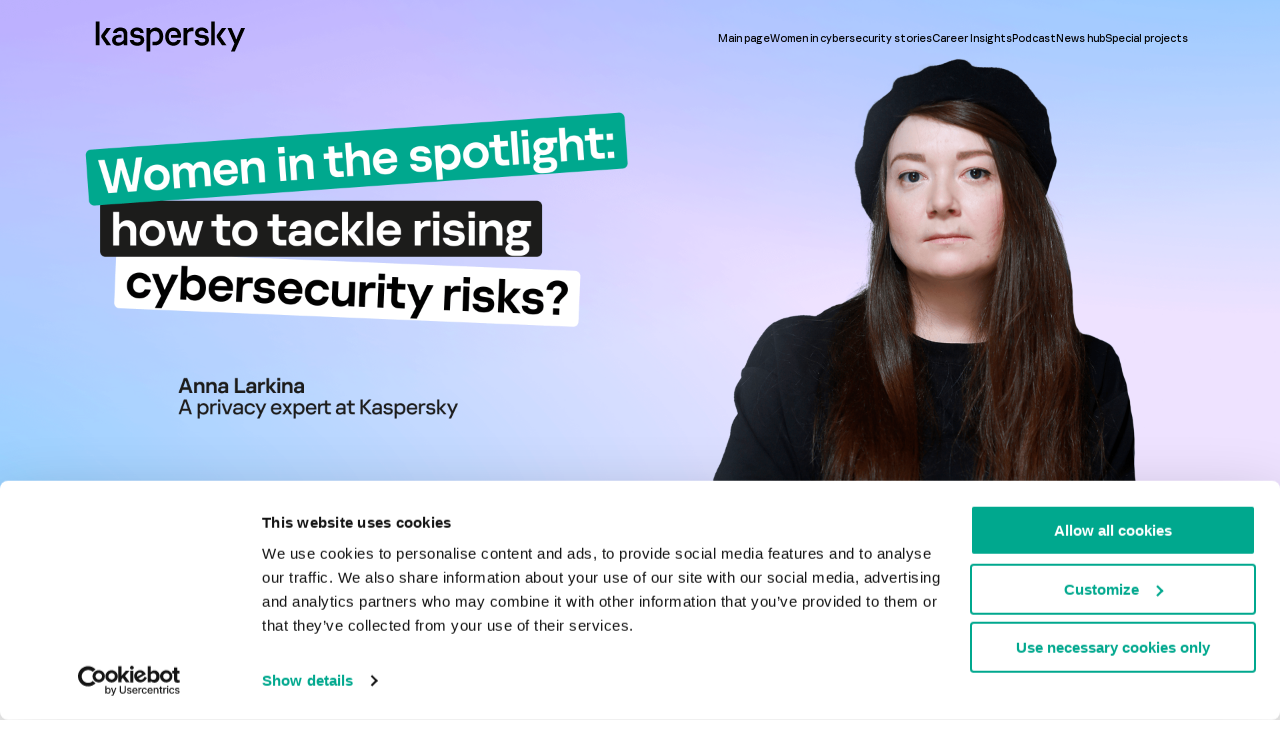

--- FILE ---
content_type: text/html; charset=UTF-8
request_url: https://wit.kaspersky.com/women-in-the-spotlight-how-to-tackle-rising-cybersecurity-risks/
body_size: 16195
content:
<!DOCTYPE html>
<html lang="en">

<head>
  <meta charset="UTF-8">
  <meta name="viewport" content="width=device-width, initial-scale=1.0">
  <meta http-equiv="X-UA-Compatible" content="ie=edge">

  <meta name='robots' content='index, follow, max-image-preview:large, max-snippet:-1, max-video-preview:-1' />

	<!-- This site is optimized with the Yoast SEO plugin v24.2 - https://yoast.com/wordpress/plugins/seo/ -->
	<title>Women in the spotlight: how to tackle rising cybersecurity risks? - Women in cybersecurity — Kаspersky report</title>
	<link rel="canonical" href="https://wit.kaspersky.com/women-in-the-spotlight-how-to-tackle-rising-cybersecurity-risks/" />
	<meta property="og:locale" content="ru_RU" />
	<meta property="og:type" content="article" />
	<meta property="og:title" content="Women in the spotlight: how to tackle rising cybersecurity risks? - Women in cybersecurity — Kаspersky report" />
	<meta property="og:url" content="https://wit.kaspersky.com/women-in-the-spotlight-how-to-tackle-rising-cybersecurity-risks/" />
	<meta property="og:site_name" content="Women in cybersecurity — Kаspersky report" />
	<meta property="article:modified_time" content="2025-08-11T18:35:27+00:00" />
	<meta name="twitter:card" content="summary_large_image" />
	<script type="application/ld+json" class="yoast-schema-graph">{"@context":"https://schema.org","@graph":[{"@type":"WebPage","@id":"https://wit.kaspersky.com/women-in-the-spotlight-how-to-tackle-rising-cybersecurity-risks/","url":"https://wit.kaspersky.com/women-in-the-spotlight-how-to-tackle-rising-cybersecurity-risks/","name":"Women in the spotlight: how to tackle rising cybersecurity risks? - Women in cybersecurity — Kаspersky report","isPartOf":{"@id":"https://wit.kaspersky.com/#website"},"datePublished":"2025-07-31T13:50:26+00:00","dateModified":"2025-08-11T18:35:27+00:00","inLanguage":"ru-RU","potentialAction":[{"@type":"ReadAction","target":["https://wit.kaspersky.com/women-in-the-spotlight-how-to-tackle-rising-cybersecurity-risks/"]}]},{"@type":"WebSite","@id":"https://wit.kaspersky.com/#website","url":"https://wit.kaspersky.com/","name":"Women in cybersecurity — Kаspersky report","description":"","potentialAction":[{"@type":"SearchAction","target":{"@type":"EntryPoint","urlTemplate":"https://wit.kaspersky.com/?s={search_term_string}"},"query-input":{"@type":"PropertyValueSpecification","valueRequired":true,"valueName":"search_term_string"}}],"inLanguage":"ru-RU"}]}</script>
	<!-- / Yoast SEO plugin. -->


<link rel="alternate" title="oEmbed (JSON)" type="application/json+oembed" href="https://wit.kaspersky.com/wp-json/oembed/1.0/embed?url=https%3A%2F%2Fwit.kaspersky.com%2Fwomen-in-the-spotlight-how-to-tackle-rising-cybersecurity-risks%2F" />
<style id='wp-img-auto-sizes-contain-inline-css' type='text/css'>
img:is([sizes=auto i],[sizes^="auto," i]){contain-intrinsic-size:3000px 1500px}
/*# sourceURL=wp-img-auto-sizes-contain-inline-css */
</style>
<style id='wp-emoji-styles-inline-css' type='text/css'>

	img.wp-smiley, img.emoji {
		display: inline !important;
		border: none !important;
		box-shadow: none !important;
		height: 1em !important;
		width: 1em !important;
		margin: 0 0.07em !important;
		vertical-align: -0.1em !important;
		background: none !important;
		padding: 0 !important;
	}
/*# sourceURL=wp-emoji-styles-inline-css */
</style>
<link rel='stylesheet' id='style-css' href='https://wit.kaspersky.com/wp-content/themes/wit/style.css' type='text/css' media='all' />
<script type="text/javascript" src="https://wit.kaspersky.com/wp-includes/js/jquery/jquery.min.js" id="jquery-core-js"></script>
<script type="text/javascript" src="https://wit.kaspersky.com/wp-includes/js/jquery/jquery-migrate.min.js" id="jquery-migrate-js"></script>
<script type="text/javascript" id="whp2519front.js6748-js-extra">
/* <![CDATA[ */
var whp_local_data = {"add_url":"https://wit.kaspersky.com/wp-admin/post-new.php?post_type=event","ajaxurl":"https://wit.kaspersky.com/wp-admin/admin-ajax.php"};
//# sourceURL=whp2519front.js6748-js-extra
/* ]]> */
</script>
<script type="text/javascript" src="https://wit.kaspersky.com/wp-content/plugins/wp-security-hardening/modules/js/front.js" id="whp2519front.js6748-js"></script>
<link rel="https://api.w.org/" href="https://wit.kaspersky.com/wp-json/" /><link rel="alternate" title="JSON" type="application/json" href="https://wit.kaspersky.com/wp-json/wp/v2/pages/3001" /><link rel="EditURI" type="application/rsd+xml" title="RSD" href="https://wit.kaspersky.com/xmlrpc.php?rsd" />

<link rel='shortlink' href='https://wit.kaspersky.com/?p=3001' />

  <meta property="og:image" content="https://wit.kaspersky.com/content/themes/wit/img/wit-badge.jpg">

  <link rel="shortcut icon" href="https://wit.kaspersky.com/wp-content/themes/wit/img/favicon.png" type="image/png">
  <link rel="stylesheet" href="https://wit.kaspersky.com/wp-content/themes/wit/assets/2024-10/css/fonts.css?_v=20241015154355">
  <link rel="stylesheet" href="https://wit.kaspersky.com/wp-content/themes/wit/assets/2024-10/css/animate.css?_v=20241015154355">
  <link rel="stylesheet" href="https://wit.kaspersky.com/wp-content/themes/wit/assets/2024-10/files/jquery.fancybox.css?_v=20241015154355">
      <!-- Подключаем стили Splide -->
    <link rel="stylesheet" href="/wp-content/themes/wit/assets/css/splide.min.css">

    <!-- Подключаем скрипт Splide -->
    <script src="https://wit.kaspersky.com/wp-content/themes/wit/assets/js/splide.js"></script>
  <link rel="stylesheet" href="https://wit.kaspersky.com/wp-content/themes/wit/assets/2024-10/css/style.css?_v=20241015154355">
<link rel="stylesheet" href="https://wit.kaspersky.com/wp-content/themes/wit/assets/2024-10/css/media.css?_v=20241015154355">




<link rel="stylesheet" href="https://wit.kaspersky.com/wp-content/themes/wit/assets/01-03-2025/css/style.css">
<link rel="stylesheet" href="https://wit.kaspersky.com/wp-content/themes/wit/assets/01-03-2025/css/media.css">



  <script src="/content/themes/wit/assets/js/jquery-3.6.1.min.js"></script>

  <script>
    if (!window.kaspersky) {

      window.kaspersky = {};

      kaspersky.businessType = 'b2c';
      kaspersky.isStaging = 0;
      kaspersky.pageName = 'Women in cybersecurity — Kаspersky report';
      kaspersky.pageType = 'special project';
      kaspersky.platformName = 'Micro Site';
      kaspersky.siteLocale = 'en-global';
    }
  </script>

  <script language="JavaScript" type="text/javascript" src="//media.kaspersky.com/tracking/omniture/s_code_single_suite.js"></script>
  <!-- Google Tag Manager -->
  <script>(function(w,d,s,l,i){w[l]=w[l]||[];w[l].push({'gtm.start':
  new Date().getTime(),event:'gtm.js'});var f=d.getElementsByTagName(s)[0],
  j=d.createElement(s),dl=l!='dataLayer'?'&l='+l:'';j.async=true;j.src=
  'https://www.googletagmanager.com/gtm.js?id='+i+dl;f.parentNode.insertBefore(j,f);
  })(window,document,'script','dataLayer','GTM-WZ7LJ3');</script>
  <!-- End Google Tag Manager -->

  <!-- Google Tag Manager -->
  <script>(function(w,d,s,l,i){w[l]=w[l]||[];w[l].push({'gtm.start':
  new Date().getTime(),event:'gtm.js'});var f=d.getElementsByTagName(s)[0],
  j=d.createElement(s),dl=l!='dataLayer'?'&l='+l:'';j.async=true;j.src=
  'https://www.googletagmanager.com/gtm.js?id='+i+dl;f.parentNode.insertBefore(j,f);
  })(window,document,'script','dataLayer','GTM-KWK4C89');</script>
  <!-- End Google Tag Manager -->
   
<style id='global-styles-inline-css' type='text/css'>
:root{--wp--preset--aspect-ratio--square: 1;--wp--preset--aspect-ratio--4-3: 4/3;--wp--preset--aspect-ratio--3-4: 3/4;--wp--preset--aspect-ratio--3-2: 3/2;--wp--preset--aspect-ratio--2-3: 2/3;--wp--preset--aspect-ratio--16-9: 16/9;--wp--preset--aspect-ratio--9-16: 9/16;--wp--preset--color--black: #000000;--wp--preset--color--cyan-bluish-gray: #abb8c3;--wp--preset--color--white: #ffffff;--wp--preset--color--pale-pink: #f78da7;--wp--preset--color--vivid-red: #cf2e2e;--wp--preset--color--luminous-vivid-orange: #ff6900;--wp--preset--color--luminous-vivid-amber: #fcb900;--wp--preset--color--light-green-cyan: #7bdcb5;--wp--preset--color--vivid-green-cyan: #00d084;--wp--preset--color--pale-cyan-blue: #8ed1fc;--wp--preset--color--vivid-cyan-blue: #0693e3;--wp--preset--color--vivid-purple: #9b51e0;--wp--preset--gradient--vivid-cyan-blue-to-vivid-purple: linear-gradient(135deg,rgb(6,147,227) 0%,rgb(155,81,224) 100%);--wp--preset--gradient--light-green-cyan-to-vivid-green-cyan: linear-gradient(135deg,rgb(122,220,180) 0%,rgb(0,208,130) 100%);--wp--preset--gradient--luminous-vivid-amber-to-luminous-vivid-orange: linear-gradient(135deg,rgb(252,185,0) 0%,rgb(255,105,0) 100%);--wp--preset--gradient--luminous-vivid-orange-to-vivid-red: linear-gradient(135deg,rgb(255,105,0) 0%,rgb(207,46,46) 100%);--wp--preset--gradient--very-light-gray-to-cyan-bluish-gray: linear-gradient(135deg,rgb(238,238,238) 0%,rgb(169,184,195) 100%);--wp--preset--gradient--cool-to-warm-spectrum: linear-gradient(135deg,rgb(74,234,220) 0%,rgb(151,120,209) 20%,rgb(207,42,186) 40%,rgb(238,44,130) 60%,rgb(251,105,98) 80%,rgb(254,248,76) 100%);--wp--preset--gradient--blush-light-purple: linear-gradient(135deg,rgb(255,206,236) 0%,rgb(152,150,240) 100%);--wp--preset--gradient--blush-bordeaux: linear-gradient(135deg,rgb(254,205,165) 0%,rgb(254,45,45) 50%,rgb(107,0,62) 100%);--wp--preset--gradient--luminous-dusk: linear-gradient(135deg,rgb(255,203,112) 0%,rgb(199,81,192) 50%,rgb(65,88,208) 100%);--wp--preset--gradient--pale-ocean: linear-gradient(135deg,rgb(255,245,203) 0%,rgb(182,227,212) 50%,rgb(51,167,181) 100%);--wp--preset--gradient--electric-grass: linear-gradient(135deg,rgb(202,248,128) 0%,rgb(113,206,126) 100%);--wp--preset--gradient--midnight: linear-gradient(135deg,rgb(2,3,129) 0%,rgb(40,116,252) 100%);--wp--preset--font-size--small: 13px;--wp--preset--font-size--medium: 20px;--wp--preset--font-size--large: 36px;--wp--preset--font-size--x-large: 42px;--wp--preset--spacing--20: 0.44rem;--wp--preset--spacing--30: 0.67rem;--wp--preset--spacing--40: 1rem;--wp--preset--spacing--50: 1.5rem;--wp--preset--spacing--60: 2.25rem;--wp--preset--spacing--70: 3.38rem;--wp--preset--spacing--80: 5.06rem;--wp--preset--shadow--natural: 6px 6px 9px rgba(0, 0, 0, 0.2);--wp--preset--shadow--deep: 12px 12px 50px rgba(0, 0, 0, 0.4);--wp--preset--shadow--sharp: 6px 6px 0px rgba(0, 0, 0, 0.2);--wp--preset--shadow--outlined: 6px 6px 0px -3px rgb(255, 255, 255), 6px 6px rgb(0, 0, 0);--wp--preset--shadow--crisp: 6px 6px 0px rgb(0, 0, 0);}:where(.is-layout-flex){gap: 0.5em;}:where(.is-layout-grid){gap: 0.5em;}body .is-layout-flex{display: flex;}.is-layout-flex{flex-wrap: wrap;align-items: center;}.is-layout-flex > :is(*, div){margin: 0;}body .is-layout-grid{display: grid;}.is-layout-grid > :is(*, div){margin: 0;}:where(.wp-block-columns.is-layout-flex){gap: 2em;}:where(.wp-block-columns.is-layout-grid){gap: 2em;}:where(.wp-block-post-template.is-layout-flex){gap: 1.25em;}:where(.wp-block-post-template.is-layout-grid){gap: 1.25em;}.has-black-color{color: var(--wp--preset--color--black) !important;}.has-cyan-bluish-gray-color{color: var(--wp--preset--color--cyan-bluish-gray) !important;}.has-white-color{color: var(--wp--preset--color--white) !important;}.has-pale-pink-color{color: var(--wp--preset--color--pale-pink) !important;}.has-vivid-red-color{color: var(--wp--preset--color--vivid-red) !important;}.has-luminous-vivid-orange-color{color: var(--wp--preset--color--luminous-vivid-orange) !important;}.has-luminous-vivid-amber-color{color: var(--wp--preset--color--luminous-vivid-amber) !important;}.has-light-green-cyan-color{color: var(--wp--preset--color--light-green-cyan) !important;}.has-vivid-green-cyan-color{color: var(--wp--preset--color--vivid-green-cyan) !important;}.has-pale-cyan-blue-color{color: var(--wp--preset--color--pale-cyan-blue) !important;}.has-vivid-cyan-blue-color{color: var(--wp--preset--color--vivid-cyan-blue) !important;}.has-vivid-purple-color{color: var(--wp--preset--color--vivid-purple) !important;}.has-black-background-color{background-color: var(--wp--preset--color--black) !important;}.has-cyan-bluish-gray-background-color{background-color: var(--wp--preset--color--cyan-bluish-gray) !important;}.has-white-background-color{background-color: var(--wp--preset--color--white) !important;}.has-pale-pink-background-color{background-color: var(--wp--preset--color--pale-pink) !important;}.has-vivid-red-background-color{background-color: var(--wp--preset--color--vivid-red) !important;}.has-luminous-vivid-orange-background-color{background-color: var(--wp--preset--color--luminous-vivid-orange) !important;}.has-luminous-vivid-amber-background-color{background-color: var(--wp--preset--color--luminous-vivid-amber) !important;}.has-light-green-cyan-background-color{background-color: var(--wp--preset--color--light-green-cyan) !important;}.has-vivid-green-cyan-background-color{background-color: var(--wp--preset--color--vivid-green-cyan) !important;}.has-pale-cyan-blue-background-color{background-color: var(--wp--preset--color--pale-cyan-blue) !important;}.has-vivid-cyan-blue-background-color{background-color: var(--wp--preset--color--vivid-cyan-blue) !important;}.has-vivid-purple-background-color{background-color: var(--wp--preset--color--vivid-purple) !important;}.has-black-border-color{border-color: var(--wp--preset--color--black) !important;}.has-cyan-bluish-gray-border-color{border-color: var(--wp--preset--color--cyan-bluish-gray) !important;}.has-white-border-color{border-color: var(--wp--preset--color--white) !important;}.has-pale-pink-border-color{border-color: var(--wp--preset--color--pale-pink) !important;}.has-vivid-red-border-color{border-color: var(--wp--preset--color--vivid-red) !important;}.has-luminous-vivid-orange-border-color{border-color: var(--wp--preset--color--luminous-vivid-orange) !important;}.has-luminous-vivid-amber-border-color{border-color: var(--wp--preset--color--luminous-vivid-amber) !important;}.has-light-green-cyan-border-color{border-color: var(--wp--preset--color--light-green-cyan) !important;}.has-vivid-green-cyan-border-color{border-color: var(--wp--preset--color--vivid-green-cyan) !important;}.has-pale-cyan-blue-border-color{border-color: var(--wp--preset--color--pale-cyan-blue) !important;}.has-vivid-cyan-blue-border-color{border-color: var(--wp--preset--color--vivid-cyan-blue) !important;}.has-vivid-purple-border-color{border-color: var(--wp--preset--color--vivid-purple) !important;}.has-vivid-cyan-blue-to-vivid-purple-gradient-background{background: var(--wp--preset--gradient--vivid-cyan-blue-to-vivid-purple) !important;}.has-light-green-cyan-to-vivid-green-cyan-gradient-background{background: var(--wp--preset--gradient--light-green-cyan-to-vivid-green-cyan) !important;}.has-luminous-vivid-amber-to-luminous-vivid-orange-gradient-background{background: var(--wp--preset--gradient--luminous-vivid-amber-to-luminous-vivid-orange) !important;}.has-luminous-vivid-orange-to-vivid-red-gradient-background{background: var(--wp--preset--gradient--luminous-vivid-orange-to-vivid-red) !important;}.has-very-light-gray-to-cyan-bluish-gray-gradient-background{background: var(--wp--preset--gradient--very-light-gray-to-cyan-bluish-gray) !important;}.has-cool-to-warm-spectrum-gradient-background{background: var(--wp--preset--gradient--cool-to-warm-spectrum) !important;}.has-blush-light-purple-gradient-background{background: var(--wp--preset--gradient--blush-light-purple) !important;}.has-blush-bordeaux-gradient-background{background: var(--wp--preset--gradient--blush-bordeaux) !important;}.has-luminous-dusk-gradient-background{background: var(--wp--preset--gradient--luminous-dusk) !important;}.has-pale-ocean-gradient-background{background: var(--wp--preset--gradient--pale-ocean) !important;}.has-electric-grass-gradient-background{background: var(--wp--preset--gradient--electric-grass) !important;}.has-midnight-gradient-background{background: var(--wp--preset--gradient--midnight) !important;}.has-small-font-size{font-size: var(--wp--preset--font-size--small) !important;}.has-medium-font-size{font-size: var(--wp--preset--font-size--medium) !important;}.has-large-font-size{font-size: var(--wp--preset--font-size--large) !important;}.has-x-large-font-size{font-size: var(--wp--preset--font-size--x-large) !important;}
/*# sourceURL=global-styles-inline-css */
</style>
<link rel='stylesheet' id='whp4029tw-bs4.css-css' href='https://wit.kaspersky.com/wp-content/plugins/wp-security-hardening/modules/inc/assets/css/tw-bs4.css' type='text/css' media='all' />
<link rel='stylesheet' id='whp4838font-awesome.min.css-css' href='https://wit.kaspersky.com/wp-content/plugins/wp-security-hardening/modules/inc/fa/css/font-awesome.min.css' type='text/css' media='all' />
<link rel='stylesheet' id='whp6088front.css-css' href='https://wit.kaspersky.com/wp-content/plugins/wp-security-hardening/modules/css/front.css' type='text/css' media='all' />
</head>
<body >

  <!-- Google Tag Manager (noscript) -->
  <noscript><iframe src="https://www.googletagmanager.com/ns.html?id=GTM-WZ7LJ3"
  height="0" width="0" style="display:none;visibility:hidden"></iframe></noscript>
  <!-- End Google Tag Manager (noscript) -->

  <!-- Google Tag Manager (noscript) -->
  <noscript><iframe src="https://www.googletagmanager.com/ns.html?id=GTM-KWK4C89"
  height="0" width="0" style="display:none;visibility:hidden"></iframe></noscript>
  <!-- End Google Tag Manager (noscript) -->
<style>
        .avtor-citaty {
        margin-top: 40px;
        display: flex;
        align-items: center;
        justify-content: flex-start;
        column-gap: 24px;
    }

    .avtor-citaty__name {
        font-weight: 400;
        font-size: 32.72px;
        line-height: 108%;
        letter-spacing: -2%;
    }

    .avtor-citaty__pos {
        font-weight: 300;
        font-size: 29.11px;
        line-height: 108%;
        letter-spacing: -2%;
    }

    .avtor-citaty__foto {
        width: 80px;
        height: 80px;
    }

    .avtor-citaty__foto img {
        width: 100%;
        height: 100%;
        border-radius: 50%;
        object-fit: contain;
    }

    .main-careers {
        position: relative;
        overflow: hidden;
    }

    .careers-author__foto.full {
        max-width: 100%;
        max-height: 100%;
    }

    .careers-author__foto.full img {
        position: absolute;
        right: 0;
        width: auto;
        top: 0;
        filter: drop-shadow(0 0 100px rgba(255, 255, 255, 1))
                drop-shadow(0 0 100px rgba(255, 255, 255, 1))
                drop-shadow(0 0 100px rgba(255, 255, 255, 1));
    }

    .careers-author__other {
        position: relative;
    }

    .careers-author__minifoto {
        position: absolute;
        left: -20%;
        top: 0;
        bottom: 0;
        margin: auto 0;
        width: 93.5px;
        height: 93.5px;
    }

    .careers-author__minifoto img {
        border-radius: 50%;
        object-fit: contain;
    }

    @media (max-width: 1024px) {
        .avtor-citaty {
            margin-top: 3.1250vw;
            column-gap: 2.0833vw;
        }

        .avtor-citaty__name {
            font-size: 3.1250vw;
            line-height: 120%;
            letter-spacing: 0%;
        }

        .avtor-citaty__pos {
            font-size: 2.3438vw;
            line-height: 120%;
            letter-spacing: 0%;
        }

        .avtor-citaty__foto {
            width: 7.8125vw;
            height: 7.8125vw;
        }

        .careers-author__foto.full img {
            position: relative;
            right: -13.0208vw;
            width: 56.2500vw;
            height: 43.3594vw;
            top: 0;
            max-width: max-content;
            max-height: max-content;
        }

        .careers-author__minifoto {
            left: -12vw;
        }
    }

    @media (max-width: 768px) {
        .avtor-citaty {
            margin-top: 6.4vw;
            column-gap: 2.18835vw;
        }

        .avtor-citaty__name {
            font-size: 18px;
            line-height: 120%;
        }

        .avtor-citaty__pos {
            font-size: 4.2667vw;
            line-height: 120%;
        }

        .avtor-citaty__foto {
            width: 10.6667vw;
            height: 10.6667vw;
        }

        .careers-author__foto.full img {
            right: 0px;
            width: 100%;
            top: 0;
            max-width: max-content;
            max-height: max-content;
        }

        .careers-author__minifoto {
            left: -15vw;
            width: 13.3333vw;
            height: 13.3333vw;
        }
        .careers-author__other-mod {
            margin-left: 13.3333vw;
        }
    }

    .careers-left h1 span:nth-child(4) {
        color: #000;
        background: #fff;
        padding: 0 15px;
        border-radius: 8px;
    }

    .careers-left h1 span:nth-child(4)::after {
        display: none;
    }

    .header-menu li a {
        color: #000 !important;
    }

    .news-header__logo {
        filter: brightness(0) !important;
    }

    .mobilka_foto, .planshet_foto {
        display: none;
    }

    .desktop_foto {
        margin-top: -109px;
    }

    .careers-wrapper img {
        width: 100%;
        object-fit: cover;
    }

    @media (max-width: 1024px) {
        .planshet_foto {
            display: block;
            margin-top: -19.53125vw;
        }

        .desktop_foto {
            display: none;
        }
    }

    @media (max-width: 576px) {
        .mobilka_foto {
            display: block;
            margin-top: -33.33333vw;
        }
        .planshet_foto {
            display: none;
        }
    }

</style>

<header class="header">
    <div class="container">
        <div class="header-wrapper">
            <div class="header-logo">
                <a href="/">
                <svg class="news-header__logo" width="157" height="31">
                    <use xlink:href="https://wit.kaspersky.com/wp-content/themes/wit/img/sprite_auto.svg#icon-logo"></use>
                </svg>
                </a>
            </div>
            <!-- /.heaeder-logo -->
            <div class="header-other">
                                <ul class="header-menu">
                                                            <li class="main-nav__item">
                        <a class="header__link main-nav__link link link--black" href="/" >
                            Main page                        </a>
                                            </li>
                                                            <li class="main-nav__item">
                        <a class="header__link main-nav__link link link--black" href="/all-stories/" >
                            Women in cybersecurity stories                        </a>
                                            </li>
                                                            <li class="main-nav__item">
                        <a class="header__link main-nav__link link link--black" href="/career-insights/" >
                            Career Insights                        </a>
                                            </li>
                                                            <li class="main-nav__item">
                        <a class="header__link main-nav__link link link--black" href="/wit_podcast/" >
                            Podcast                        </a>
                                            </li>
                                                            <li class="main-nav__item">
                        <a class="header__link main-nav__link link link--black" href="/news/" >
                            News hub                        </a>
                                            </li>
                                                            <li class="main-nav__item">
                        <a class="header__link main-nav__link link link--black" href="/spec-projects/" >
                            Special projects                        </a>
                                            </li>
                                    </ul>
                                <!-- /.header-menu -->
            </div>
            <!-- /.header-other -->
            <div class="header-burger">
                <span></span>
                <span></span>
                <span></span>
            </div>
        </div>
        <!-- /.header-wrapper -->
    </div>
    <!-- /.container -->
</header>
<!-- /.header -->

<main>

<section class="main-careers ">
    <div class="careers-wrapper">
            
                                                        <img src="https://wit.kaspersky.com/wp-content/uploads/2025/06/annalarkina.png" class="desktop_foto" />
                                                    <img src="https://wit.kaspersky.com/wp-content/uploads/2025/06/annalarkina_t.png" class="planshet_foto" />
                                                    <img src="https://wit.kaspersky.com/wp-content/uploads/2025/06/annalarkina_m.png" class="mobilka_foto" />
                                                    
    </div>
</section>



			
            <section class="leadText">
                <div class="container">
                    <div class="leadText-wrapper">
                        <p>It is still quite common for women to be the sole female member of staff – or at least in <strong><span style="color: #00a88e">the minority compared to men</span></strong>. As a result, they often receive <span style="color: #bcb0ff"><strong>more attention</strong></span> as they are seen as the &#171;exception.&#187; This phenomenon is a basic human reaction – when something deviates from our usual expectations, we are naturally drawn to it.</p>
                    </div>
                </div>
            </section>
			
		
        		            <section class="onlyText">
                <div class="container">
                    <div class="onlyText-wrapper no-top "  style="" >
                        <div class="onlyText-text">
                            
                                                                                                        <p>If a woman has achieved success and prominence in the IT industry, holding a high position within her company and leading a team, it significantly amplifies the spotlight on her. This because only a small percentage of women in the tech industry (10.9 <a href="https://explodingtopics.com/blog/women-in-tech#women-in-tech-stats" target="_blank" rel="noopener">percent</a>) reach higher levels of achievement.</p>
<p>Numerous women encounter online harassment solely due to their active online engagement within their professional sphere. A <a href="https://plan-international.org/uploads/2022/02/sotwgr2020-execsummary-en-3.pdf" target="_blank" rel="noopener">survey</a> reveals more than a half of young women has encountered online abuse. The harassment escalates even further for women with a prominent online or media presence.</p>
<p>It&#8217;s not just about the numbers; it&#8217;s about the type of mistreatment women face online. It often includes sexist, racist, and violent behavior. So, it&#8217;s important to understand these risks and take action – to protect yourself and support other women in combating this problem.</p>
                                                                        
                        </div>
                    </div>
                </div>
            </section>
			
			
		
        		            <section class="women-citata"  style="background-color: #F4F7FA;" >
                <div class="container">
                    <div class="women-citata__wrapper">
                        <div class="women-citata__content">
                            <img src="/wp-content/themes/wit/assets/01-03-2025/img/03-03-2025/citata.svg" alt="">
                            <div class="women-citata__text">
                                <p>It&#8217;s <strong><span style="color: #00a88e">crucial</span></strong> to emphasize that online abuse is never acceptable and even <strong><span style="color: #bcb0ff">illegal</span></strong> in some countries</p>
                                                                                                                                                                                                        </div>
                            <!-- /.women-citata__text -->
                        </div>
                        <!-- /.women-citata__content -->
                    </div>
                </div>
            </section>
		
        		            <section class="onlyText">
                <div class="container">
                    <div class="onlyText-wrapper  no-bottom"  style="" >
                        <div class="onlyText-text">
                            
                                                                                                        <p>Online abuse refers to actions that are threatening, intimidating, harassing, or humiliating towards a person. Women who are in the public eye due to their work are particularly vulnerable to being singled out.</p>
<p>The consequences of online abuse can be severe. It takes a toll on women&#8217;s well-being, mental health, confidence, relationships, and overall sense of safety. As a result, some women may withdraw from public discussions or start censoring themselves to protect their privacy and safety.</p>
                                                                        
                        </div>
                    </div>
                </div>
            </section>
			
			
		
        		            <section class="onlyText white  ">
                <div class="container">
                    <div class="onlyText-wrapper mini">
                        <div class="onlyText-text">

                                                                                                                        <h2 class="section-title">
                                                                                                                        <img src="https://wit.kaspersky.com/wp-content/uploads/2025/03/icon.png" alt="" />
                                                                                <span>The mistreatment online can take many forms:</span>
                                    </h2>
                                                                                                                                <p class="tin">&nbsp;</p>
<ol>
<li><strong>Doxing</strong> is the action of finding or publishing personally identifiable information about someone on the internet without their permission, especially in a way that reveals their name, address and other information that can be and often is used for tech-enabled abuse. And this is true for women from various career industries. For instance, Aryee Davis, a Liberian journalist, <a href="https://www.washingtonpost.com/investigations/2023/02/14/women-journalists-global-violence/" target="_blank" rel="noopener">faced</a> a crushing backlash after she reported that a powerful lawmaker had lied about his university degree. Doxing attacks against Davis and threats against her family became so intense that she pulled her children out of school for several weeks for their safety.</li>
<li><strong>Impersonation accounts</strong> pose significant risks for women working in IT, particularly in the context of online spaces. Impersonation involves creating fake accounts or profiles that falsely represent someone else. Impersonation can harm a woman&#8217;s professional reputation by spreading false information or engaging in inappropriate behavior under her name. This can have serious consequences for her career and professional relationships. According to UN research, more than 67% of women <a href="https://www.unwomen.org/en/what-we-do/ending-violence-against-women/faqs/tech-facilitated-gender-based-violence" target="_blank" rel="noopener">reported</a> impersonation of their accounts.</li>
<li><strong>Deepfakes</strong> involve the use of artificial intelligence to create realistic fake videos or images, often manipulating someone&#8217;s likeness convincingly. Deepfakes can manipulate visuals to falsely depict women engaging in inappropriate or unprofessional behavior. Such content can damage the personal and professional reputation of women working in IT, harming their credibility and career prospects. A <a href="https://regmedia.co.uk/2019/10/08/deepfake_report.pdf" target="_blank" rel="noopener">study</a> on the state of deepfakes found that 96% of this type of online videos were of intimate or sexual nature. Some <a href="https://swgfl.org.uk/magazine/revenge-porn-research-2019/">research</a> has documented gender patterns in this phenomenon, showing that it disproportionately affects women compared to men, making it another form of gender-based violence.</li>
<li><strong>Defamatory comments</strong>, intended to harm someone’s reputation, can have detrimental effects on both personal and professional aspects of a female’s live. Negative and false statements about her competence, work ethic, or character can spread rapidly, potentially impacting her career advancement and opportunities. If defamatory comments are circulated within the workplace, it can create a hostile and uncomfortable work environment for women in IT. This can lead to increased stress, diminished job satisfaction, and negatively affect overall well-being.</li>
</ol>
                                                                                                                
                        </div>
                    </div>
                </div>
            </section>
			
		
        		            <section class="onlyText">
                <div class="container">
                    <div class="onlyText-wrapper no-top no-bottom"  style="" >
                        <div class="onlyText-text">
                            
                                                                                                        <p>The main problem is that anyone who might reveal woman’s sensitive personal information or make a malicious attack against her could become an abuser. We tend to imagine them as skilled hackers, but in reality, they can be everyday individuals of any gender, including those we are familiar with.</p>
<p>The question arises — what is the purpose of this behavior and why do abusers do it? There are several reasons, including personal animosity towards someone, such as being rejected romantically or being jealous of someone&#8217;s success. They aim to personally benefit, humiliate, punish, or intimidate their victims through their actions.</p>
<p>If a woman works in an IT environment, it can be assumed that the potential attacker is similarly well-versed in the tech sphere and can use advanced tools in their attack. Therefore, it is crucial to take extra precautions to ensure protection.</p>
                                                                        
                        </div>
                    </div>
                </div>
            </section>
			
			
		
        		            <section class="onlyText white  ">
                <div class="container">
                    <div class="onlyText-wrapper mini">
                        <div class="onlyText-text">

                                                                                                                        <h2 class="section-title">
                                                                                                                        <img src="https://wit.kaspersky.com/wp-content/uploads/2025/03/citata2.png" alt="" />
                                                                                <span>How to protect yourself?</span>
                                    </h2>
                                                                                                                                <p class="tin">&nbsp;</p>
<ol>
<li>The more a person publishes information about themselves in social media, being a more popular and significant figure, the greater the risk that they will become a victim. Therefore, it is necessary to think before posting something on the social media networks if it is sensitive information and ensure it really is something you want to share.</li>
<li>Make your profile more private – this will immediately limit the number of people who may try to use your personal information for malicious purposes. For instance, select various categories of people you would like your posts to be seen, such as “close friends” and “everyone”. Also, consider how many of your followers you do not know in person – you still need to be cautious even if your account is private.</li>
<li>Do not share your geolocation or limit it as much as possible. This will limit the risk of accidentally revealing your home address, and protect you from the threat of being stalked. If you are afraid that someone may use spyware on your device, use TinyCheck tool to reveal it.</li>
</ol>
                                                                                                                
                        </div>
                    </div>
                </div>
            </section>
			
		
        		            <section class="women-citata"  style="background-color: #F4F7FA;" >
                <div class="container">
                    <div class="women-citata__wrapper">
                        <div class="women-citata__content">
                            <img src="/wp-content/themes/wit/assets/01-03-2025/img/03-03-2025/citata.svg" alt="">
                            <div class="women-citata__text">
                                <p>Don&#8217;t be afraid to be <strong><span style="color: #00a88e">bright and shine</span></strong> in your IT career. If you encounter this problem, do not be afraid to talk about it, at least inform HR if the situation unfolds within the company. Don’t be afraid to speak up if you see unacceptable behavior. Follow these tips and continue to achieve <strong><span style="color: #bcb0ff">brilliant success</span></strong> – and no one will be a threat to you.</p>
                                                                                                                                                                                                        </div>
                            <!-- /.women-citata__text -->
                        </div>
                        <!-- /.women-citata__content -->
                    </div>
                </div>
            </section>
		
        		            <section class="onlyText white  ">
                <div class="container">
                    <div class="onlyText-wrapper mini">
                        <div class="onlyText-text">

                                                                                                                        <h2 class="section-title">
                                                                                                                        <span>Remember, it's important to protect your personal data like your money in the bank.</span>
                                    </h2>
                                                                                                                                <p class="tin">&nbsp;</p>
<ul>
<li>Use strong passwords and different credentials for different accounts</li>
<li>Secure your email</li>
<li>Use 2FA authentication on all services</li>
<li>If you are not using your own device, sign-out of apps that use your personal accounts</li>
<li>Use Do Not Track tools</li>
<li>Always use a password manager</li>
<li>Secure all of your devices with passwords</li>
</ul>
                                                                                                                
                        </div>
                    </div>
                </div>
            </section>
			
		
        		            <section class="onlyText white  ">
                <div class="container">
                    <div class="onlyText-wrapper mini">
                        <div class="onlyText-text">

                                                                                                                        <h2 class="section-title">
                                                                                                                        <span>And, of course, protect your well-being:</span>
                                    </h2>
                                                                                                                                <p class="tin">&nbsp;</p>
<ol>
<li>Keep in mind your strengths. Don&#8217;t allow others&#8217; opinions to shape your self-worth. Take a moment to reflect on your positive qualities and attributes.</li>
<li>Take a moment to pause and reflect. Dealing with online abuse can be intense. Allow yourself the necessary space and time so that you respond rather than react.</li>
<li>Recognize your emotions. It&#8217;s okay to feel upset. However, avoid exhausting your emotional resilience by constantly defending yourself against every undeserved attack. Assess whether it&#8217;s worthwhile to invest your time and energy in such situations.</li>
<li>Be with people who support you. You don&#8217;t have to deal with this alone. Talk to family, friends, and others who can help. Think about getting help from counseling or support services if you need it. And don’t forget to take care of yourself. You can do this by enjoying free time, exercising, eating well, getting enough sleep, practicing meditation, and trying relaxation methods.</li>
<li>Be a role model. Find purpose in knowing that your actions contribute to making the online world better for other women, shining in their IT career. Support your fellow women when they face online abuse by speaking up about your experience.</li>
</ol>
                                                                                                                
                        </div>
                    </div>
                </div>
            </section>
			
		
            
                    <section class="women-texture ">
            <div class="container">
                <div class="texture-wrapper">
                    <div class="texture">
                        <p>
                            <span>
                                Learn more career insights to&nbsp;create a&nbsp;more diverse and secure industry, championing women in&nbsp;cybersecurity                                <a href="/career-insights/">
                                    <svg width="16" height="8" viewBox="0 0 16 8" fill="none" xmlns="http://www.w3.org/2000/svg">
                                        <path fill-rule="evenodd" clip-rule="evenodd" d="M11.4784 0.76059C11.697 0.542043 12.0513 0.542043 12.2699 0.760589L15.068 3.5587C15.1729 3.66365 15.2319 3.806 15.2319 3.95442C15.2319 4.10284 15.1729 4.24518 15.068 4.35013L12.2699 7.14825C12.0513 7.36679 11.697 7.36679 11.4784 7.14825C11.2599 6.9297 11.2599 6.57537 11.4784 6.35682L13.3212 4.51404L0.681693 4.51404C0.372622 4.51404 0.12207 4.26349 0.12207 3.95442C0.12207 3.64535 0.372622 3.3948 0.681693 3.3948L13.3212 3.3948L11.4784 1.55202C11.2599 1.33347 11.2599 0.979136 11.4784 0.76059Z" fill="#00A88E"></path>
                                    </svg>
                                </a>
                            </span>
                        </p>
                    </div>
                </div>
            </div>
        </section>
            
            
    

<script>
    document.addEventListener("DOMContentLoaded", function () {
        const heading = document.querySelector(".careers-left h1");
        if (!heading) return;

        // Выбираем maxWidths под текущее разрешение
        const screenWidth = window.innerWidth;
        let maxWidths;

        if (screenWidth >= 1024) {
            // Desktop
            maxWidths = [964, 650, 630];
        } else if (screenWidth >= 576) {
            // Tablet
            maxWidths = [601, 600, 473];
        } else {
            // Mobile
            maxWidths = [324, 320];
        }

        const words = heading.textContent.trim().split(" ");
        heading.innerHTML = ""; // очищаем заголовок

        // Временный span для измерения ширины текста
        const tempSpan = document.createElement("span");
        tempSpan.style.visibility = "hidden";
        tempSpan.style.position = "absolute";
        tempSpan.style.whiteSpace = "nowrap";
        heading.appendChild(tempSpan);

        let currentSpanWords = [];
        let currentWidthIndex = 0;

        function getTextWidth(text) {
            tempSpan.textContent = text;
            return tempSpan.offsetWidth;
        }

        for (let i = 0; i < words.length; i++) {
            currentSpanWords.push(words[i]);
            const currentText = currentSpanWords.join(" ");
            const width = getTextWidth(currentText);

            if (width > maxWidths[currentWidthIndex]) {
                // Удаляем последнее слово, которое не влезло
                currentSpanWords.pop();
                const span = document.createElement("span");
                span.textContent = currentSpanWords.join(" ");
                heading.appendChild(span);

                // Переходим к следующему спану
                currentSpanWords = [words[i]];
                currentWidthIndex++;

                // Если лимит спанов исчерпан — все оставшиеся слова идут в последний
                if (currentWidthIndex >= maxWidths.length) {
                    const remainingSpan = document.createElement("span");
                    remainingSpan.textContent = words.slice(i).join(" ");
                    heading.appendChild(remainingSpan);
                    break;
                }
            }
        }

        // Добавляем последний span, если остались слова
        if (currentSpanWords.length && currentWidthIndex < maxWidths.length) {
            const finalSpan = document.createElement("span");
            finalSpan.textContent = currentSpanWords.join(" ");
            heading.appendChild(finalSpan);
        }

        // Удаляем временный span
        heading.removeChild(tempSpan);
    });






</script>
<script>
    document.addEventListener('DOMContentLoaded', function () {
        // Находим все элементы секции leadText
        const leadTextSections = document.querySelectorAll('.leadText');

        if (leadTextSections.length > 0) {
        // Удаляем у всех старые классы (если нужно)
        leadTextSections.forEach(el => el.classList.remove('leadText--last'));

        // Добавляем класс последнему
        const last = leadTextSections[leadTextSections.length - 1];
        last.classList.add('leadText--last');
        }
    });
</script>

</main>




<footer class="footer">
    <div class="container">
        <div class="footer-wrapper">
            <a class="footer-logo" href="https://wit.kaspersky.com/" aria-label="Women in cybersecurity — Kаspersky report">
                <img class="footer-img" src="https://wit.kaspersky.com/wp-content/themes/wit/img/svg/logo.svg" width="156"
                    height="30" alt="Logo">
            </a>
                        <a href="https://www.kaspersky.com/" class="footer-text" target="_blank"
                rel="nofollow noopener">© 2026 AO Kaspersky Lab</a>
                        
                    <ul class="footer-list">
                <li>
                    <a href="https://www.kaspersky.com/web-privacy-policy" target="_blank" rel="nofollow noopener">Privacy Policy</a>
                </li>
                <li>
                    <a href="https://www.kaspersky.com/anti-corruption-policy" rel="nofollow noopener">Anti-Corruption Policy</a>
                </li>
                <li>
                    <a href="https://www.kaspersky.com/end-user-license-agreement" rel="nofollow noopener" target="_blank">License Agreement B2C</a>
                    <!-- <a onclick="CookieConsent.renew()" rel="nofollow noopener">Cookies</a> -->
                </li>
                <li>
                    <a href="https://www.kaspersky.com/business/eula" rel="nofollow noopener" target="_blank">License Agreement B2B</a>
                    <!-- <a onclick="CookieConsent.renew()" rel="nofollow noopener">Cookies</a> -->
                </li>
                <li>
                    <a onclick="CookieConsent.renew()" rel="nofollow noopener">Cookies</a>
                </li>
            </ul>
                </div>
    </div>
</footer>

<!-- <script src="assets/js/components/wow.js?_v=20241015154355"></script> -->
<script src="https://wit.kaspersky.com/wp-content/themes/wit/assets/2024-10/js/app.js"></script>
<script src="https://wit.kaspersky.com/wp-content/themes/wit/assets/2024-10/js/header.js"></script>

<script type="text/javascript">
$(document).ready(function() {
    $('blockquote:not(.news-job__text-blockquote, .news-header__founder-blockquote)').find('span, p').contents()
        .unwrap();
});
</script>



<script src="https://wit.kaspersky.com/wp-content/themes/wit/assets/js/vendor.min.js"></script>
<script>
if ($('.podcast__slider .swiper-container').length) {
    var swiper = new Swiper(".podcast__slider .swiper-container", {
        effect: "coverflow",
        grabCursor: false,
        centeredSlides: true,
        slidesPerView: "auto",
        initialSlide: 2,
        coverflowEffect: {
            rotate: 50,
            stretch: 0,
            depth: 300,
            modifier: 1,
            slideShadows: false
        },
        navigation: {
            nextEl: ".podcast__slider .swiper-button-next",
            prevEl: ".podcast__slider .swiper-button-prev",
        },
    });
}
</script>

<script type="text/javascript">
$(document).ready(function() {

    $('.header__mask').on('mouseover', '.person-mask', function() {
        var index = $(this).index();
        $(this).closest('.header__container').find('.header__anchors').each(function() {
            $(this).find('.header__anchor').eq(index).addClass('active');
        });
    });

    $('.header__mask').on('mouseleave', '.person-mask', function() {
        $('.header__anchor').removeClass('active');
    });

    $('.person-mask').on('click', function(e) {

        var target = $(e.target.getAttribute('goto'));
        event.preventDefault();
        $('html, body').stop().animate({
            scrollTop: target.offset().top
        }, 500);
    })

});
</script>

<!-- <script type="text/javascript" src="https://cdn.jsdelivr.net/npm/amplitudejs@5.3.2/dist/amplitude.js"></script> -->
<!-- <script src="/content/themes/wit/assets/jsamplitude.js"></script> -->
<!-- <script src="/content/themes/wit/assets/js/custom.js"></script> -->


<script type="speculationrules">
{"prefetch":[{"source":"document","where":{"and":[{"href_matches":"/*"},{"not":{"href_matches":["/wp-*.php","/wp-admin/*","/wp-content/uploads/*","/wp-content/*","/wp-content/plugins/*","/wp-content/themes/wit/*","/*\\?(.+)"]}},{"not":{"selector_matches":"a[rel~=\"nofollow\"]"}},{"not":{"selector_matches":".no-prefetch, .no-prefetch a"}}]},"eagerness":"conservative"}]}
</script>
<script type="text/javascript" src="https://wit.kaspersky.com/wp-content/themes/wit/assets/js/main.min.js" id="main-js"></script>
<script type="text/javascript" src="https://wit.kaspersky.com/wp-content/themes/wit/assets/js/vendor.min.js" id="vendor-js"></script>
<script id="wp-emoji-settings" type="application/json">
{"baseUrl":"https://s.w.org/images/core/emoji/17.0.2/72x72/","ext":".png","svgUrl":"https://s.w.org/images/core/emoji/17.0.2/svg/","svgExt":".svg","source":{"concatemoji":"https://wit.kaspersky.com/wp-includes/js/wp-emoji-release.min.js"}}
</script>
<script type="module">
/* <![CDATA[ */
/*! This file is auto-generated */
const a=JSON.parse(document.getElementById("wp-emoji-settings").textContent),o=(window._wpemojiSettings=a,"wpEmojiSettingsSupports"),s=["flag","emoji"];function i(e){try{var t={supportTests:e,timestamp:(new Date).valueOf()};sessionStorage.setItem(o,JSON.stringify(t))}catch(e){}}function c(e,t,n){e.clearRect(0,0,e.canvas.width,e.canvas.height),e.fillText(t,0,0);t=new Uint32Array(e.getImageData(0,0,e.canvas.width,e.canvas.height).data);e.clearRect(0,0,e.canvas.width,e.canvas.height),e.fillText(n,0,0);const a=new Uint32Array(e.getImageData(0,0,e.canvas.width,e.canvas.height).data);return t.every((e,t)=>e===a[t])}function p(e,t){e.clearRect(0,0,e.canvas.width,e.canvas.height),e.fillText(t,0,0);var n=e.getImageData(16,16,1,1);for(let e=0;e<n.data.length;e++)if(0!==n.data[e])return!1;return!0}function u(e,t,n,a){switch(t){case"flag":return n(e,"\ud83c\udff3\ufe0f\u200d\u26a7\ufe0f","\ud83c\udff3\ufe0f\u200b\u26a7\ufe0f")?!1:!n(e,"\ud83c\udde8\ud83c\uddf6","\ud83c\udde8\u200b\ud83c\uddf6")&&!n(e,"\ud83c\udff4\udb40\udc67\udb40\udc62\udb40\udc65\udb40\udc6e\udb40\udc67\udb40\udc7f","\ud83c\udff4\u200b\udb40\udc67\u200b\udb40\udc62\u200b\udb40\udc65\u200b\udb40\udc6e\u200b\udb40\udc67\u200b\udb40\udc7f");case"emoji":return!a(e,"\ud83e\u1fac8")}return!1}function f(e,t,n,a){let r;const o=(r="undefined"!=typeof WorkerGlobalScope&&self instanceof WorkerGlobalScope?new OffscreenCanvas(300,150):document.createElement("canvas")).getContext("2d",{willReadFrequently:!0}),s=(o.textBaseline="top",o.font="600 32px Arial",{});return e.forEach(e=>{s[e]=t(o,e,n,a)}),s}function r(e){var t=document.createElement("script");t.src=e,t.defer=!0,document.head.appendChild(t)}a.supports={everything:!0,everythingExceptFlag:!0},new Promise(t=>{let n=function(){try{var e=JSON.parse(sessionStorage.getItem(o));if("object"==typeof e&&"number"==typeof e.timestamp&&(new Date).valueOf()<e.timestamp+604800&&"object"==typeof e.supportTests)return e.supportTests}catch(e){}return null}();if(!n){if("undefined"!=typeof Worker&&"undefined"!=typeof OffscreenCanvas&&"undefined"!=typeof URL&&URL.createObjectURL&&"undefined"!=typeof Blob)try{var e="postMessage("+f.toString()+"("+[JSON.stringify(s),u.toString(),c.toString(),p.toString()].join(",")+"));",a=new Blob([e],{type:"text/javascript"});const r=new Worker(URL.createObjectURL(a),{name:"wpTestEmojiSupports"});return void(r.onmessage=e=>{i(n=e.data),r.terminate(),t(n)})}catch(e){}i(n=f(s,u,c,p))}t(n)}).then(e=>{for(const n in e)a.supports[n]=e[n],a.supports.everything=a.supports.everything&&a.supports[n],"flag"!==n&&(a.supports.everythingExceptFlag=a.supports.everythingExceptFlag&&a.supports[n]);var t;a.supports.everythingExceptFlag=a.supports.everythingExceptFlag&&!a.supports.flag,a.supports.everything||((t=a.source||{}).concatemoji?r(t.concatemoji):t.wpemoji&&t.twemoji&&(r(t.twemoji),r(t.wpemoji)))});
//# sourceURL=https://wit.kaspersky.com/wp-includes/js/wp-emoji-loader.min.js
/* ]]> */
</script>


</body>

</html>

--- FILE ---
content_type: text/css
request_url: https://wit.kaspersky.com/wp-content/themes/wit/style.css
body_size: 180
content:
/**
* Theme Name: Theme wit.kaspersky.com
* Description: Theme wit.kaspersky.com
* Author: Digitory
* License:GNU General Public License v2
* License URI: http://www.gnu.org/licenses/gpl-2.0.html
* Version: 1.0
*/


--- FILE ---
content_type: text/css
request_url: https://wit.kaspersky.com/wp-content/themes/wit/assets/2024-10/css/fonts.css?_v=20241015154355
body_size: 246
content:
@font-face {
  font-style: normal;
  font-weight: 600;
  font-family: "Kaspersky Sans Display";
  font-display: swap;
  src: url(../fonts/Kaspersky-Sans-Display-SemiBold.woff2) format("woff2"), url(../fonts/Kaspersky-Sans-Display-SemiBold.woff) format("woff");
}

@font-face {
  font-style: normal;
  font-weight: 700;
  font-family: "Kaspersky Sans Display";
  font-display: swap;
  src: url(../fonts/Kaspersky-Sans-Display-Bold.woff2) format("woff2"), url(../fonts/Kaspersky-Sans-Display-Bold.woff) format("woff");
}

@font-face {
  font-style: normal;
  font-weight: 500;
  font-family: "Kaspersky Sans Display";
  font-display: swap;
  src: url(../fonts/Kaspersky-Sans-Display-Medium.woff2) format("woff2"), url(../fonts/Kaspersky-Sans-Display-Medium.woff) format("woff");
}

@font-face {
  font-style: normal;
  font-weight: 400;
  font-family: "Kaspersky Sans Display";
  font-display: swap;
  src: url(../fonts/Kaspersky-Sans-Display-Regular.woff2) format("woff2"), url(../fonts/Kaspersky-Sans-Display-Regular.woff) format("woff");
}

@font-face {
  font-style: normal;
  font-weight: 300;
  font-family: "Kaspersky Sans Display";
  font-display: swap;
  src: url(../fonts/Kaspersky-Sans-Display-Light.woff2) format("woff2"), url(../fonts/Kaspersky-Sans-Display-Light.woff) format("woff");
}

--- FILE ---
content_type: text/css
request_url: https://wit.kaspersky.com/wp-content/themes/wit/assets/2024-10/css/style.css?_v=20241015154355
body_size: 7187
content:
@charset "UTF-8";

/*--------- RESET START -----------*/

* {
  padding: 0;
  margin: 0;
  border: 0;
  -webkit-tap-highlight-color: transparent;
  appearance: none;
  -webkit-appearance: none;
  -moz-appearance: none;
  -ms-appearance: none;
  -o-appearance: none;
}

*,
*:before,
*:after {
  box-sizing: border-box;
  -webkit-tap-highlight-color: transparent;
}

:focus,
:active {
  outline: none;
}

a:focus,
a:active {
  outline: none;
}

nav,
footer,
header,
aside {
  display: block;
}

html,
body {
  font-size: 100%;
  line-height: 1;
  font-size: 14px;
  font-family: "Kaspersky Sans Display", sans-serif;
  -ms-text-size-adjust: 100%;
  -moz-text-size-adjust: 100%;
  -webkit-text-size-adjust: 100%;
  scroll-behavior: smooth;
}

input,
button,
textarea {
  font-family: inherit;
}

input::-ms-clear {
  display: none;
}

button {
  cursor: pointer;
}

button::-moz-focus-inner {
  padding: 0;
  border: 0;
}

a,
a:visited,
a:active,
a:hover,
a:focus {
  text-decoration: none;
}

a:hover {
  text-decoration: none;
}

ul li {
  list-style: none;
}

img {
  vertical-align: top;
  max-width: 100%;
}

a {
  transition: all 0.3s;
}

h1,
h2,
h3,
h4,
h5,
h6 {
  font-size: inherit;
  font-weight: 400;
}

/*--------- RESET END -----------*/

img:not([src]):not([srcset]) {
  visibility: hidden;
  display: block;
}

@-webkit-keyframes splide-loading {
  0% {
    transform: rotateZ(0);
  }

  100% {
    transform: rotateZ(360deg);
  }
}

@keyframes splide-loading {
  0% {
    transform: rotateZ(0);
  }

  100% {
    transform: rotateZ(360deg);
  }
}

.splide__track--draggable {
  -webkit-touch-callout: none;
  -webkit-user-select: none;
     -moz-user-select: none;
      -ms-user-select: none;
          user-select: none;
}

.splide__track--fade > .splide__list > .splide__slide {
  margin: 0 !important;
  opacity: 0;
  z-index: 0;
}

.splide__track--fade > .splide__list > .splide__slide.is-active {
  opacity: 1;
  z-index: 1;
}

.splide--rtl {
  direction: rtl;
}

.splide__track--ttb > .splide__list {
  display: block;
}

.splide__container {
  box-sizing: border-box;
  position: relative;
}

.splide__list {
  -webkit-backface-visibility: hidden;
          backface-visibility: hidden;
  display: flex;
  height: 100%;
  margin: 0 !important;
  padding: 0 !important;
}

.splide.is-initialized:not(.is-active) .splide__list {
  display: block;
}

.splide__pagination {
  align-items: center;
  display: flex;
  flex-wrap: wrap;
  justify-content: center;
  margin: 0;
  pointer-events: none;
}

.splide__pagination li {
  display: inline-block;
  line-height: 1;
  list-style-type: none;
  margin: 0;
  pointer-events: auto;
}

.splide:not(.is-overflow) .splide__pagination {
  display: none;
}

.splide__progress__bar {
  width: 0;
}

.splide {
  position: relative;
  visibility: hidden;
}

.splide.is-initialized,
.splide.is-rendered {
  visibility: visible;
}

.splide__slide {
  -webkit-backface-visibility: hidden;
          backface-visibility: hidden;
  box-sizing: border-box;
  flex-shrink: 0;
  list-style-type: none !important;
  margin: 0;
  position: relative;
}

.splide__slide img {
  vertical-align: bottom;
}

.splide__spinner {
  -webkit-animation: splide-loading 1s infinite linear;
          animation: splide-loading 1s infinite linear;
  border: 2px solid #999;
  border-left-color: transparent;
  border-radius: 50%;
  bottom: 0;
  contain: strict;
  display: inline-block;
  height: 20px;
  left: 0;
  margin: auto;
  position: absolute;
  right: 0;
  top: 0;
  width: 20px;
}

.splide__sr {
  border: 0;
  clip: rect(0 0 0 0);
  height: 1px;
  margin: -1px;
  overflow: hidden;
  padding: 0;
  position: absolute;
  width: 1px;
}

.splide__toggle__pause {
  display: none;
}

.splide__toggle.is-active .splide__toggle__play {
  display: none;
}

.splide__toggle.is-active .splide__toggle__pause {
  display: inline;
}

.splide__track {
  overflow: hidden;
  position: relative;
  z-index: 0;
}

.container {
  padding: 0 16px;
  max-width: 1696px;
  margin: 0 auto;
}

.section-main {
  position: relative;
  padding-top: 75px;
  height: 100vh;
}

.section-main::after {
  content: "";
  display: block;
  position: absolute;
  width: 100%;
  height: 100%;
  top: 0;
  left: 0;
  background: linear-gradient(180deg, #4765B1 0%, #74fddc 90%, #74fddc00 100%);
  z-index: -1;
}

.section-main::before {
  content: "";
  display: block;
  position: absolute;
  width: 100%;
  height: 100%;
  max-height: 971px;
  bottom: -374px;
  left: 0;
  background: url(../img/career-foto-tr.png) center top/cover no-repeat;
  z-index: 0;
}

.section-main__wrapper {
  position: relative;
  z-index: 1;
}

.section-main.no-bg::before {
  display: none;
}

.section-main.stories-main .section-main__descr span {
  max-width: 1518px;
}

.section-main__heading {
  max-width: 1372px;
  text-align: center;
  margin: 0 auto;
}

.section-main__heading span:first-child {
  font-family: "Kaspersky Sans Display";
  background: linear-gradient(180deg, #ffffff, white, rgba(255, 255, 255, 0.14), rgba(255, 255, 255, 0));
  -webkit-background-clip: text;
  -webkit-text-fill-color: transparent;
  background-clip: text;
  text-fill-color: transparent;
  font-size: 320px;
  font-weight: 600;
  line-height: 344.04px;
  text-transform: lowercase;
  display: block;
}

.section-main__heading span:nth-child(2n) {
  padding-left: 0;
  color: white;
  transform: translate(-0.0125em, 0.05625em);
  display: inline-block;
  font-family: "Kaspersky Sans Display";
  text-shadow: rgba(255, 255, 255, 0.6) 1px 0 10px;
  font-size: 320px;
  font-weight: 600;
  line-height: 37px;
  margin-top: -75px;
}

.section-main__descr strong {
  display: block;
  margin-bottom: 24px;
  display: block;
  font-size: 104px;
  font-weight: 600;
  line-height: 93.6px;
  text-align: center;
  color: #fff;
}

.section-main__descr span {
  display: block;
  font-size: 32px;
  font-weight: 500;
  line-height: 32.32px;
  text-align: center;
  color: #fff;
  max-width: 1056px;
  margin: 0 auto;
}

.section-main__descr-mt {
  margin-top: 28px;
}

.section-main__descr-left strong {
  text-align: left;
}

.section-main__descr-left span {
  margin: 0 auto 0 0;
  max-width: 971px;
  text-align: left;
}

.careers {
  position: relative;
  margin-top: -233px;
  padding: 120px 0 192px;
  z-index: 1;
}

.careers-main {
  min-height: 1088px;
  max-height: -webkit-max-content;
  max-height: -moz-max-content;
  max-height: max-content;
  height: auto;
}

.careers-main::after {
  height: 100%;
  max-height: 1088px;
}

.careers::after {
  content: "";
  position: absolute;
  display: block;
  top: -111px;
  left: 0;
  right: 0;
  width: 100%;
  height: 718px;
  background: linear-gradient(180deg, rgba(255, 255, 255, 0) 0%, #FFFFFF 100%);
  z-index: -1;
}

.careers .container {
  max-width: 1142px;
  margin: 0 auto;
}

.careers-list {
  margin-bottom: 40px;
  display: flex;
  flex-wrap: wrap;
  -moz-column-gap: 40px;
       column-gap: 40px;
  row-gap: 40px;
}

.careers-list__item {
  display: none;
  max-width: 535px;
  background: #fff;
  border-radius: 16px;
}

.careers-list__item.visible {
  display: block;
}

.careers-list__item-foto {
  width: 100%;
}

.careers-list__item-foto img {
  border-radius: 16px;
  width: 535px;
  height: 355px;
  -o-object-fit: cover;
     object-fit: cover;
}

.careers-list__item-content {
  padding: 32px 32px 40px;
}

.careers-list__item-title {
  margin-bottom: 16px;
  font-size: 40px;
  font-weight: 500;
  line-height: 44px;
  color: #00a88e;
  text-decoration: underline;
}

.careers-list__item-descr {
  font-size: 18px;
  font-weight: 400;
  line-height: 26.1px;
  color: #383f48;
}

a.ajax-get-posts {
  display: block;
  font-size: 16px;
  font-weight: 400;
  line-height: 18px;
  text-align: left;
  color: white;
  box-shadow: 0px 8px 32px 0px rgba(35, 209, 174, 0.4);
  background: #29ccb1;
  padding: 12px 40px;
  border-radius: 8px;
  margin: 40px auto 0;
  max-width: -webkit-max-content;
  max-width: -moz-max-content;
  max-width: max-content;
}

.splide {
  visibility: visible;
}

.stories-main {
  min-height: 1088px;
  max-height: -webkit-max-content;
  max-height: -moz-max-content;
  max-height: max-content;
  height: auto;
}

.stories-main::after {
  height: 100%;
  background: url(../img/gradient-fon.png) center bottom/100vw no-repeat;
  max-height: 1088px;
}

.stories-lists {
  margin-top: -143px;
  padding-bottom: 192px;
}

.stories-lists .container {
  max-width: 1696px;
  margin: 0 auto;
}

.stories-list {
  margin: 0 auto 96px;
  max-width: 1664px;
  padding: 96px 139px;
  display: flex;
  align-items: flex-start;
  flex-wrap: wrap;
  -moz-column-gap: 63px;
       column-gap: 63px;
  background: #f4f7fa;
  border-radius: 40px;
  overflow: hidden;
  justify-content: space-between;
  min-height: 606px;
}

.stories-list:last-child {
  margin-bottom: 0;
}

.stories-list:nth-child(even) .stories-list__title {
  text-align: right;
}

.stories-list:nth-child(even) .stories-list__sidebar {
  max-width: 220px;
}

.stories-list .palec {
  display: none;
}

.stories-list__title {
  margin-bottom: 64px;
  width: 100%;
  font-size: 48px;
  font-weight: 600;
  line-height: 48.48px;
  letter-spacing: -0.02em;
  color: rgba(34, 52, 73, 0.4);
  text-decoration: none;
}

.stories-list__sidebar {
  max-width: 295px;
  min-width: 200px;
  overflow: hidden;
}

.stories-list__sidebar-wrapper {
  position: relative;
  margin-top: 46px;
}

.stories-list__sidebar-wrapper:nth-child(odd) .stories-list__sidebar-item {
  text-align: right;
}

.stories-list__sidebar-wrapper.max-5 {
  margin-top: 0 !important;
}

.stories-list__sidebar-item {
  margin-bottom: 24px;
  height: auto !important;
  color: #a0a9b3;
  cursor: pointer;
  visibility: visible;
  border: none !important;
}

.stories-list__sidebar-item span {
  font-size: 18px;
  font-weight: 500;
  line-height: 21.6px;
  transition: all 0.3s;
}

.stories-list__sidebar-item.is-active {
  min-height: 28px;
  border: none !important;
}

.stories-list__sidebar-item.is-active span {
  font-size: 24px;
  line-height: 26.4px;
  color: #00a88e;
  border-bottom: 1px solid #00a88e;
}

.stories-list__sidebar-item:last-child {
  margin-bottom: 0 !important;
}

.stories-list__slider {
  width: 100%;
  min-height: 255px;
  max-width: 980px;
}

.stories-list__slider:nth-child(odd) .stories-slider__item-foto {
  background: url(../img/stories/gex.png) 20px 80px/624px 624px no-repeat;
  right: -160px;
}

.stories-list__slider:nth-child(even) {
  max-width: 1050px;
}

.stories-list__slider:nth-child(even) .stories-slider__item-foto {
  background: url(../img/stories/gex.png) -100px 80px/624px 624px no-repeat;
  left: -180px;
}

.stories-list__slider:nth-child(even) .stories-slider__item-content {
  margin-left: auto;
}

.stories-list__slider .splide__track {
  overflow: initial;
}

.stories-slider__item {
  display: flex;
  align-items: flex-start;
}

.stories-slider__item-text {
  margin-bottom: 24px;
  font-size: 40px;
  font-weight: 600;
  line-height: 44px;
  color: #1d1d1b;
}

.stories-slider__item-content {
  display: flex;
  flex-wrap: wrap;
  justify-content: flex-start;
  align-content: space-between;
  max-width: 620px;
  height: 302px;
}

.stories-slider__item-name {
  margin-bottom: 24px;
}

.stories-slider__item-name strong {
  display: block;
  margin-bottom: 4px;
  font-size: 32px;
  font-weight: 500;
  line-height: 36px;
  color: #1d1d1b;
}

.stories-slider__item-name span {
  font-size: 16px;
  font-weight: 400;
  line-height: 18px;
  color: rgba(42, 53, 65, 0.7);
}

.stories-slider__item-bottom > a {
  display: flex;
  align-items: center;
  -moz-column-gap: 4px;
       column-gap: 4px;
  font-size: 21px;
  font-weight: 600;
  line-height: 24px;
  color: #1d1d1b;
}

.stories-slider__item-foto {
  position: absolute;
  top: -115px;
  max-width: 572px;
  max-height: 560px;
  width: 100%;
}

.stories-slider__item-foto img {
  max-width: 572px;
  max-height: 560px;
  width: 100%;
  -o-object-fit: contain;
     object-fit: contain;
}

.splide-button__sidebar {
  position: absolute;
  width: 40px;
  height: 22px;
  cursor: pointer;
}

.splide-button__sidebar img {
  width: 100%;
  -o-object-fit: contain;
     object-fit: contain;
}

.splide-button__sidebar::after {
  display: none;
}

.splide-button-prev {
  top: -46px;
  left: 80px;
  margin: auto;
}

.splide-button-next {
  top: initial;
  bottom: -46px;
  left: 80px;
  margin: auto;
}

.mt-none {
  margin-top: 0 !important;
}

.podcasts {
  position: relative;
  margin-top: -170px;
  padding-bottom: 192px;
  z-index: 1;
}

.podcasts-main {
  position: relative;
  min-height: 1088px;
  max-height: -webkit-max-content;
  max-height: -moz-max-content;
  max-height: max-content;
  height: auto;
}

.podcasts-main::after {
  height: 100%;
  background: url(../img/gradient-fon-podcasts.png) center bottom/100vw no-repeat;
  max-height: 1088px;
}

.podcasts-cover {
  position: absolute;
  right: 0;
  bottom: -130px;
  width: 644px;
  height: 580px;
}

.podcasts-cover img {
  width: 100%;
  -o-object-fit: contain;
     object-fit: contain;
}

.podcasts-main .section-main__wrapper {
  position: relative;
}

.podcasts-grid {
  display: flex;
  flex-wrap: wrap;
  -moz-column-gap: 40px;
       column-gap: 40px;
  row-gap: 40px;
}

.podcasts-item {
  position: relative;
  border-radius: 16px;
  background: #effffc;
  padding: 80px;
  max-width: 812px;
  width: 100%;
  overflow: hidden;
}

.podcasts-item__foto {
  position: absolute;
  left: 0;
  bottom: 0;
  max-width: 286px;
  width: 100%;
}

.podcasts-item__foto img {
  width: 100%;
  -o-object-fit: contain;
     object-fit: contain;
  max-height: 412px;
}

.podcasts-item__content {
  max-width: 422px;
  margin-left: auto;
  display: flex;
  flex-wrap: wrap;
  align-content: space-between;
  height: 100%;
  row-gap: 40px;
}

.podcasts-item__title {
  display: block;
  font-size: 48px;
  font-weight: 500;
  line-height: 52.8px;
  color: #00a88e;
  width: 100%;
  text-decoration: underline;
}

.podcasts-item__bottom {
  display: flex;
  -moz-column-gap: 30px;
       column-gap: 30px;
}

.podcasts-item__descr {
  font-size: 18px;
  font-weight: 400;
  line-height: 21.6px;
  color: #657279;
  max-width: 310px;
}

.podcasts-item__link {
  display: flex;
  align-items: center;
  justify-content: center;
  width: 80px;
  height: 80px;
  box-shadow: 0px 8px 32px 0px rgba(35, 209, 174, 0.4);
  background: #29ccb1;
  border-radius: 50%;
}

.podcasts-item__link img {
  width: 21px;
  height: 25px;
  -o-object-fit: contain;
     object-fit: contain;
}

@-webkit-keyframes slidein {
  0% {
    transform: matrix(1, 0, 0, 1, 660, 829.866027832);
    opacity: 1;
  }

  60% {
    opacity: 1;
  }

  100% {
    transform: matrix(1, 0, 0, 1, 309.3897705078, 829.866027832);
    opacity: 0;
  }
}

@keyframes slidein {
  0% {
    transform: matrix(1, 0, 0, 1, 660, 829.866027832);
    opacity: 1;
  }

  60% {
    opacity: 1;
  }

  100% {
    transform: matrix(1, 0, 0, 1, 309.3897705078, 829.866027832);
    opacity: 0;
  }
}

#palec-img,
#palec-img2,
#palec-img3 {
  transform: matrix(1, 0, 0, 1, 660, 829.866027832);
  -webkit-animation-duration: 1s;
          animation-duration: 1s;
  -webkit-animation-name: slidein;
          animation-name: slidein;
  -webkit-animation-iteration-count: infinite;
          animation-iteration-count: infinite;
}

.progress-bar {
  display: none;
  position: absolute;
  right: -20px;
  top: 0;
  width: 7px;
  /* Ширина линии прогресса */
  min-height: 250px;
  height: 100%;
  /* Задает полную высоту блока */
  border-radius: 5px;
  background-color: #e0e0e0;
}

.progress-line {
  position: absolute;
  top: 0;
  left: 0;
  width: 100%;
  background-color: #00a88e;
  /* Цвет заполнения */
  transition: height 0.3s;
  border-radius: 5px;
}

.spec-projects {
  margin-top: -76px;
  padding-bottom: 192px;
}

.spec-projects__wrapper > a {
  display: block;
  margin-bottom: 96px;
}

.spec-projects__wrapper > a:last-child {
  margin-bottom: 0;
}

.spec-projects__wrapper > a img {
  width: 100%;
  border-radius: 40px;
}

.spec-main {
  min-height: 1088px;
  max-height: -webkit-max-content;
  max-height: -moz-max-content;
  max-height: max-content;
  height: auto;
}

.spec-main::after {
  height: 100%;
  background: url(../img/gradient-fon.png) center bottom/100vw no-repeat;
  max-height: 1088px;
}

.spec-main .section-main__descr span {
  max-width: 1510px;
}

.desc-none {
  display: none;
}

.tablet-img,
.mob-img {
  display: none;
}

.header-burger {
  width: 32px;
  height: 32px;
  padding: 8px 4px;
  z-index: 10;
}

.header-burger span {
  position: absolute;
  width: 24px;
  height: 2px;
  border-radius: 5px;
  background: #fff;
  transition: all 0.3s;
}

.header-burger span:first-child {
  top: 8px;
}

.header-burger span:nth-child(2) {
  top: 0;
  bottom: 0;
  margin: auto 0;
}

.header-burger span:last-child {
  bottom: 8px;
}

.header-burger.active span {
  background: #29ccb1;
}

.header-burger.active span:first-child {
  top: 14px;
  transform: rotate(45deg);
}

.header-burger.active span:nth-child(2) {
  opacity: 0;
}

.header-burger.active span:last-child {
  bottom: 16px;
  transform: rotate(-45deg);
}

.header-logo.green {
  filter: brightness(0%) !important;
}

.container {
  padding: 0 15px;
}

.container-lg {
  max-width: 1418px;
  padding: 0 15px;
}

.container-swipe {
  max-width: 100% !important;
}

.stalking-main {
  padding-top: 96px;
}

.stalking-main .main-mob {
  display: none;
}

.stalking-what {
  padding: 192px 0;
}

.stalking-what__wrapper {
  display: flex;
  align-items: flex-start;
  justify-content: center;
  -moz-column-gap: 179px;
       column-gap: 179px;
}

.stalking-about {
  padding: 96px 0 120px;
  background: url("../img/stalking/about.jpg") center/cover no-repeat;
}

.stalking-about__text {
  max-width: 653px;
}

.stalking-about__text > * {
  max-width: 100%;
}

.stalking-about__text .text-strong {
  margin-bottom: 24px;
}

.stalking-about__wrapper {
  display: flex;
  align-items: flex-start;
  -moz-column-gap: 80px;
       column-gap: 80px;
  justify-content: center;
}

.stalking-about__slider {
  padding: 40px 40px 88px;
  box-shadow: 0px 4px 24px 0px rgba(35, 209, 174, 0.24);
  border-radius: 16px;
  max-width: 653px;
  background: #fff;
}

.stalking-about__slider .splide__pagination {
  -moz-column-gap: 34px;
       column-gap: 34px;
  max-width: calc(100% - 164px);
  margin: 0 auto;
  bottom: 40px;
}

.stalking-about__slider .splide__pagination li {
  line-height: 0;
}

.stalking-about__slider .splide__pagination__page {
  margin: 0;
  width: 8px;
  height: 8px;
  background: #1f3238 !important;
}

.stalking-about__slider .splide__pagination__page.is-active {
  background: #29ccb1 !important;
  width: 16px;
  height: 16px;
}

.stalking-about__item-title {
  margin-bottom: 16px;
  font-family: Kaspersky Sans Display;
  font-size: 18px;
  font-weight: 700;
  line-height: 26.1px;
  text-align: left;
  text-underline-position: from-font;
  -webkit-text-decoration-skip-ink: none;
          text-decoration-skip-ink: none;
  color: #000;
}

.stalking-about__item-text {
  font-family: Kaspersky Sans Display;
  font-size: 18px;
  font-weight: 400;
  line-height: 26.1px;
  text-align: left;
  text-underline-position: from-font;
  -webkit-text-decoration-skip-ink: none;
          text-decoration-skip-ink: none;
  color: #000;
}

.stalking-about__item-text a {
  text-decoration: underline;
  color: #000;
}

.stalking-button-next {
  right: 32px;
}

.stalking-button-prev {
  left: 32px;
}

.stalking-tactic {
  padding: 192px 0;
  background: #fff;
}

.stalking-tactic__title {
  font-family: Kaspersky Sans Display;
  font-size: 32px;
  font-weight: 500;
  line-height: 38.4px;
  text-align: left;
  text-underline-position: from-font;
  -webkit-text-decoration-skip-ink: none;
          text-decoration-skip-ink: none;
  text-transform: uppercase;
}

.stalking-tactic .text-light p {
  margin-bottom: 0;
}

.stalking-tactic__wrapper {
  margin-bottom: 32px;
  display: flex;
  align-items: flex-start;
  justify-content: space-between;
  -moz-column-gap: 40px;
       column-gap: 40px;
}

.stalking-tactic__slider {
  position: relative;
  padding: 32px 0 0;
}

.stalking-tactic__slider::before {
  content: "";
  position: absolute;
  right: 0;
  top: 0;
  bottom: 0;
  margin: auto 0;
  width: 88px;
  height: 100%;
  background: linear-gradient(90deg, rgba(255, 255, 255, 0) 0%, #FFFFFF 100%);
  z-index: 1;
}

.stalking-tactic__slider .splide__track {
  padding-top: 40px;
}

.stalking-tactic__slider .splide__list {
  position: relative;
}

.stalking-tactic__slider .splide__list::after {
  content: "";
  position: absolute;
  display: block;
  top: -40px;
  left: 0;
  width: 4365px;
  height: 28px;
  background: url("../img/stalking/Vector 1409.png") right top/cover no-repeat;
}

.stalking-tactic__item {
  background: #f4f7fa;
  padding: 40px 40px 66px;
  max-width: 528px;
  border-radius: 16px;
}

.stalking-tactic__item-title {
  margin-bottom: 16px;
  font-family: Kaspersky Sans Display;
  font-size: 18px;
  font-weight: 700;
  line-height: 26.1px;
  text-align: left;
  text-underline-position: from-font;
  -webkit-text-decoration-skip-ink: none;
          text-decoration-skip-ink: none;
}

.stalking-tactic__item-subtitle {
  margin-bottom: 16px;
  font-family: Kaspersky Sans Display;
  font-size: 16px;
  font-weight: 400;
  line-height: 20px;
  text-align: left;
  text-underline-position: from-font;
  -webkit-text-decoration-skip-ink: none;
          text-decoration-skip-ink: none;
  color: rgba(42, 53, 65, 0.7);
}

.stalking-tactic__item-text {
  font-family: Kaspersky Sans Display;
  font-size: 18px;
  font-weight: 400;
  line-height: 26.1px;
  text-align: left;
  text-underline-position: from-font;
  -webkit-text-decoration-skip-ink: none;
          text-decoration-skip-ink: none;
  color: #000;
}

.stalking-page .header-menu li a {
  color: #000;
}

.stalking-page .header-logo img,
.stalking-page .header-logo svg {
  filter: brightness(11%);
}

.stalking-page .container-lg {
  max-width: 1416px;
  padding: 0 15px;
}

.stalking-page .container-swipe {
  max-width: 100% !important;
  padding: 0 !important;
}

.stalking-page .header-burger span {
  background: #29ccb1;
}

.stalking-page .main-mob {
  display: none;
}

.splide-button__stalking {
  position: absolute;
  bottom: 32px;
  width: 32px;
  height: 32px;
  cursor: pointer;
}

.splide-button__stalking img {
  width: 100%;
  -o-object-fit: contain;
     object-fit: contain;
}

.section-title {
  margin-bottom: 40px;
  font-family: Kaspersky Sans Display;
  font-size: 54px;
  font-weight: 500;
  line-height: 54px;
  text-align: left;
  text-underline-position: from-font;
  -webkit-text-decoration-skip-ink: none;
          text-decoration-skip-ink: none;
}

.text-strong {
  font-family: Kaspersky Sans Display;
  font-size: 32px;
  font-weight: 500;
  line-height: 38.4px;
  text-align: left;
  text-underline-position: from-font;
  -webkit-text-decoration-skip-ink: none;
          text-decoration-skip-ink: none;
  max-width: 554px;
}

.text-light {
  max-width: 653px;
}

.text-light p {
  margin-bottom: 12px;
  font-family: Kaspersky Sans Display;
  font-size: 18px;
  font-weight: 400;
  line-height: 26.1px;
  text-align: left;
  text-underline-position: from-font;
  -webkit-text-decoration-skip-ink: none;
          text-decoration-skip-ink: none;
}

.text-light strong {
  font-family: Kaspersky Sans Display;
  font-size: 24px;
  font-weight: 500;
  line-height: 27px;
  text-align: left;
  text-underline-position: from-font;
  -webkit-text-decoration-skip-ink: none;
          text-decoration-skip-ink: none;
}

.checklist {
  padding: 80px 0;
  background: #f4f7fa;
}

.checklist-wrapper {
  position: relative;
}

.checklist-img {
  position: absolute;
  bottom: -80px;
  left: 0;
}

.checklist-img img {
  width: 730px;
  height: 603px;
}

.checklist-text {
  max-width: 653px;
  margin-left: auto;
}

.checklist-text p {
  margin-bottom: 15px;
  font-family: Kaspersky Sans Display;
  font-size: 18px;
  font-weight: 400;
  line-height: 26.1px;
  text-align: left;
  text-underline-position: from-font;
  -webkit-text-decoration-skip-ink: none;
          text-decoration-skip-ink: none;
}

.checklist-text p:last-child {
  margin-bottom: 0;
}

.checklist-links {
  margin-top: 40px;
  display: flex;
  -moz-column-gap: 18px;
       column-gap: 18px;
}

.checklist-links a {
  font-family: Kaspersky Sans Display;
  font-size: 16px;
  font-weight: 600;
  line-height: 18px;
  text-align: left;
  text-underline-position: from-font;
  -webkit-text-decoration-skip-ink: none;
          text-decoration-skip-ink: none;
  color: #000;
  padding: 12px 25.7px;
  box-shadow: 0px 8px 32px 0px rgba(35, 209, 174, 0.4);
  background: #29ccb1;
  border-radius: 8px;
}

.other {
  padding: 192px 0 120px;
}

.other-wrapper {
  position: relative;
  background: #effffc;
  border-radius: 40px;
  padding: 80px 139px;
  overflow: hidden;
}

.other-text {
  position: relative;
  max-width: 693px;
  margin-right: auto;
  z-index: 1;
}

.other-text p {
  font-family: Kaspersky Sans Display;
  font-size: 18px;
  font-weight: 400;
  line-height: 26.1px;
  text-align: left;
  text-underline-position: from-font;
  -webkit-text-decoration-skip-ink: none;
          text-decoration-skip-ink: none;
  margin-bottom: 15px;
}

.other-text p:last-child {
  margin-bottom: 0;
}

.other-women {
  position: absolute !important;
  bottom: 0;
  right: 0;
  max-width: 858px;
}

.other-women .splide__track {
  position: relative;
  z-index: 1;
}

.other-women img {
  position: relative;
  width: 858px;
  height: 592px;
  -o-object-fit: contain;
     object-fit: contain;
  z-index: 2;
}

.other-women::after {
  position: absolute;
  content: "";
  display: block;
  right: 0;
  top: 0;
  width: 210%;
  height: 210%;
  background: url("../img/stalking/sfera.png") left top/contain no-repeat;
  z-index: 0;
}

.womens {
  position: relative;
  background: #fff;
}

.womens-last {
  padding-top: 120px;
  padding-bottom: 192px;
}

.womens-last .womens-bottom {
  padding-top: 0;
  padding-bottom: 0;
}

.womens-last .womens-citata__info {
  margin-bottom: 0;
}

.womens::before {
  content: "";
  position: absolute;
  display: block;
  bottom: 0;
  left: 0;
  width: 100%;
  height: 737px;
  background: linear-gradient(0deg, #F1F1FF, #f1f1ff00), linear-gradient(180deg, #FFFFFF 0%, rgba(255, 255, 255, 0) 100%);
  z-index: 0;
}

.womens-block {
  padding-top: 120px;
  border-top: 1px solid #c2d6d6;
}

.womens-block__wrapper {
  display: flex;
  align-items: flex-start;
  -moz-column-gap: 80px;
       column-gap: 80px;
  margin-bottom: 171px;
  justify-content: center;
}

.womens-left,
.womens-right {
  max-width: 653px;
}

.womens-left p,
.womens-right p {
  margin-bottom: 15px;
  font-family: Kaspersky Sans Display;
  font-size: 18px;
  font-weight: 400;
  line-height: 26.1px;
  text-align: left;
  text-underline-position: from-font;
  -webkit-text-decoration-skip-ink: none;
          text-decoration-skip-ink: none;
  color: #000;
}

.womens-left p:last-child,
.womens-right p:last-child {
  margin-bottom: 0;
}

.womens-left p > span.desc-none,
.womens-right p > span.desc-none {
  display: none !important;
}

.womens-left h4,
.womens-right h4 {
  margin: 12px 0;
  font-family: Kaspersky Sans Display;
  font-size: 32px;
  font-weight: 500;
  line-height: 38.4px;
  text-align: left;
  text-underline-position: from-font;
  -webkit-text-decoration-skip-ink: none;
          text-decoration-skip-ink: none;
  color: #000;
}

.womens-left img,
.womens-right img {
  margin-bottom: 38px;
}

.womens-left-mob,
.womens-right-mob {
  display: none;
}

.womens-citata {
  position: relative;
  font-family: Kaspersky Sans Display;
  font-size: 32px;
  font-weight: 500;
  line-height: 38.4px;
  text-align: center;
  text-underline-position: from-font;
  -webkit-text-decoration-skip-ink: none;
          text-decoration-skip-ink: none;
  margin-bottom: 80px;
}

.womens-citata::after {
  content: "";
  position: absolute;
  display: block;
  width: 60px;
  height: 51px;
  left: 0;
  right: 0;
  top: -91px;
  margin: 0 auto;
  background: url("../img/stalking/citata.svg") center/contain no-repeat;
}

.womens-citata__info {
  display: flex;
  align-items: flex-start;
  -moz-column-gap: 80px;
       column-gap: 80px;
  margin-bottom: 80px;
  justify-content: center;
}

.womens-citata__info-left,
.womens-citata__info-right {
  max-width: 653px;
}

.womens-citata__info-left p,
.womens-citata__info-right p {
  margin-bottom: 15px;
  font-family: Kaspersky Sans Display;
  font-size: 18px;
  font-weight: 400;
  line-height: 26.1px;
  text-align: left;
  text-underline-position: from-font;
  -webkit-text-decoration-skip-ink: none;
          text-decoration-skip-ink: none;
}

.womens-citata__info-left p:last-child,
.womens-citata__info-right p:last-child {
  margin-bottom: 0;
}

.womens-citata-mb {
  margin-bottom: 80px !important;
}

.womens-green {
  background: linear-gradient(276.34deg, #66FE99 -90.05%, #A8E6FC 100.22%), radial-gradient(278.18% 278.33% at 100% 0%, #FBFAFE 0%, rgba(255, 255, 255, 0) 100%);
  padding: 80px 0;
}

.womens-green__block {
  display: flex;
  align-items: flex-start;
  -moz-column-gap: 80px;
       column-gap: 80px;
}

.womens-green__block-title {
  margin-bottom: 40px;
  font-family: Kaspersky Sans Display;
  font-size: 32px;
  font-weight: 500;
  line-height: 38.4px;
  text-align: left;
  text-underline-position: from-font;
  -webkit-text-decoration-skip-ink: none;
          text-decoration-skip-ink: none;
}

.womens-green__block-left p,
.womens-green__block-right p {
  font-family: Kaspersky Sans Display;
  font-size: 18px;
  font-weight: 400;
  line-height: 26.1px;
  text-align: left;
  text-underline-position: from-font;
  -webkit-text-decoration-skip-ink: none;
          text-decoration-skip-ink: none;
  color: #000;
  margin-bottom: 15px;
}

.womens-green__block-left ul,
.womens-green__block-right ul {
  padding-left: 25px;
}

.womens-green__block-left ul li,
.womens-green__block-right ul li {
  font-family: Kaspersky Sans Display;
  font-size: 18px;
  font-weight: 400;
  line-height: 26.1px;
  text-align: left;
  text-underline-position: from-font;
  -webkit-text-decoration-skip-ink: none;
          text-decoration-skip-ink: none;
  color: #000;
  list-style: disc;
}

.womens-bottom {
  position: relative;
  padding: 80px 0;
}

.womens-bottom .womens-citata {
  margin-bottom: 0;
}

.womens-bottom .womens-citata__info-left,
.womens-bottom .womens-citata__info-right {
  max-width: 653px;
}

.palec {
  position: absolute;
  right: 0;
  top: 35%;
  margin: auto 0;
  width: 300px;
  height: 300px;
}

.palec svg {
  -o-object-fit: contain;
     object-fit: contain;
}

.header {
  position: absolute;
  top: 0;
  width: 100%;
  left: 0;
  right: 0;
  z-index: 99;
  padding: 32px 0;
}

.header-burger {
  display: none;
}

.header .container {
  max-width: 1695px;
  margin: 0 auto;
}

.header-logo img {
  width: 100%;
  max-width: 169px;
}

.header-wrapper {
  display: flex;
  align-items: center;
  justify-content: space-between;
  -moz-column-gap: 55px;
       column-gap: 55px;
}

.header-menu {
  display: flex;
  align-items: center;
  -moz-column-gap: 104px;
       column-gap: 104px;
  flex-wrap: wrap;
}

.header-menu li a {
  font-family: "Kaspersky Sans Display";
  font-size: 16px;
  font-weight: 500;
  line-height: 20px;
  color: #fff;
  transition: all 0.3s;
}

.header-menu li a:hover {
  color: #cccccc;
}

.footer {
  padding: 24px 0;
  background: #1d1d1b;
}

.footer .container {
  max-width: 1665px;
  margin: 0 auto;
}

.footer-wrapper {
  display: flex;
  justify-content: space-between;
  -moz-column-gap: 104px;
       column-gap: 104px;
  align-items: center;
}

.footer-list {
  display: flex;
  align-items: center;
  -moz-column-gap: 25px;
       column-gap: 25px;
}

.footer-list li {
  position: relative;
}

.footer-list li:first-child::after {
  display: none !important;
}

.footer-list li::after {
  position: absolute;
  content: "";
  display: block;
  left: -0.8vw;
  top: 0;
  bottom: 0;
  margin: auto 0;
  background: #ccc;
  width: 3px;
  height: 3px;
}

.footer-list li:first-child {
  list-style: none;
}

.footer-list li a {
  font-family: Kaspersky Sans Display;
  font-size: 14px;
  font-weight: 400;
  line-height: 16px;
  color: #00a88e;
}

.footer-text {
  font-family: Kaspersky Sans Display;
  font-size: 14px;
  font-weight: 400;
  line-height: 16px;
  color: #cccccc;
}

@media (min-width: 1024px) and (min-height: 1600px) {
  .section-main {
    height: 75vh !important;
  }

  .section-main::after {
    height: 100% !important;
  }
}

--- FILE ---
content_type: text/css
request_url: https://wit.kaspersky.com/wp-content/themes/wit/assets/2024-10/css/media.css?_v=20241015154355
body_size: 80
content:
@import url("media/1600/media.css");

@import url("media/1000/media.css");

@import url("media/640/media.css");

@import url("media/340/media.css");

--- FILE ---
content_type: text/css
request_url: https://wit.kaspersky.com/wp-content/themes/wit/assets/01-03-2025/css/style.css
body_size: 4036
content:
/*--------- RESET START -----------*/

* {
  padding: 0;
  margin: 0;
  border: 0;
  -webkit-tap-highlight-color: transparent;
  appearance: none;
  -webkit-appearance: none;
  -moz-appearance: none;
  -ms-appearance: none;
  -o-appearance: none;
}

*,
*:before,
*:after {
  box-sizing: border-box;
  -webkit-tap-highlight-color: transparent;
}

:focus,
:active {
  outline: none;
}

a:focus,
a:active {
  outline: none;
}

nav,
footer,
header,
aside {
  display: block;
}

html,
body {
  font-size: 100%;
  line-height: 1;
  font-size: 14px;
  font-family: "Kaspersky Sans Display", sans-serif;
  -ms-text-size-adjust: 100%;
  -moz-text-size-adjust: 100%;
  -webkit-text-size-adjust: 100%;
  scroll-behavior: smooth;
}

input,
button,
textarea {
  font-family: inherit;
}

input::-ms-clear {
  display: none;
}

button {
  cursor: pointer;
}

button::-moz-focus-inner {
  padding: 0;
  border: 0;
}

a,
a:visited,
a:active,
a:hover,
a:focus {
  text-decoration: none;
}

a:hover {
  text-decoration: none;
}

ul li {
  list-style: none;
}

img {
  vertical-align: top;
  max-width: 100%;
}

a {
  transition: all 0.3s;
}

h1,
h2,
h3,
h4,
h5,
h6 {
  font-size: inherit;
  font-weight: 400;
}

/*--------- RESET END -----------*/

img:not([src]):not([srcset]) {
  visibility: hidden;
  display: block;
}

@-webkit-keyframes splide-loading {
  0% {
    transform: rotateZ(0);
  }

  100% {
    transform: rotateZ(360deg);
  }
}

@keyframes splide-loading {
  0% {
    transform: rotateZ(0);
  }

  100% {
    transform: rotateZ(360deg);
  }
}

.splide__track--draggable {
  -webkit-touch-callout: none;
  -webkit-user-select: none;
     -moz-user-select: none;
      -ms-user-select: none;
          user-select: none;
}

.splide__track--fade > .splide__list > .splide__slide {
  margin: 0 !important;
  opacity: 0;
  z-index: 0;
}

.splide__track--fade > .splide__list > .splide__slide.is-active {
  opacity: 1;
  z-index: 1;
}

.splide--rtl {
  direction: rtl;
}

.splide__track--ttb > .splide__list {
  display: block;
}

.splide__container {
  box-sizing: border-box;
  position: relative;
}

.splide__list {
  -webkit-backface-visibility: hidden;
          backface-visibility: hidden;
  display: flex;
  height: 100%;
  margin: 0 !important;
  padding: 0 !important;
}

.splide.is-initialized:not(.is-active) .splide__list {
  display: block;
}

.splide__pagination {
  align-items: center;
  display: flex;
  flex-wrap: wrap;
  justify-content: center;
  margin: 0;
  pointer-events: none;
}

.splide__pagination li {
  display: inline-block;
  line-height: 1;
  list-style-type: none;
  margin: 0;
  pointer-events: auto;
}

.splide:not(.is-overflow) .splide__pagination {
  display: none;
}

.splide__progress__bar {
  width: 0;
}

.splide {
  position: relative;
  visibility: hidden;
}

.splide.is-initialized,
.splide.is-rendered {
  visibility: visible;
}

.splide__slide {
  -webkit-backface-visibility: hidden;
          backface-visibility: hidden;
  box-sizing: border-box;
  flex-shrink: 0;
  list-style-type: none !important;
  margin: 0;
  position: relative;
}

.splide__slide img {
  vertical-align: bottom;
}

.splide__spinner {
  -webkit-animation: splide-loading 1s infinite linear;
          animation: splide-loading 1s infinite linear;
  border: 2px solid #999;
  border-left-color: transparent;
  border-radius: 50%;
  bottom: 0;
  contain: strict;
  display: inline-block;
  height: 20px;
  left: 0;
  margin: auto;
  position: absolute;
  right: 0;
  top: 0;
  width: 20px;
}

.splide__sr {
  border: 0;
  clip: rect(0 0 0 0);
  height: 1px;
  margin: -1px;
  overflow: hidden;
  padding: 0;
  position: absolute;
  width: 1px;
}

.splide__toggle__pause {
  display: none;
}

.splide__toggle.is-active .splide__toggle__play {
  display: none;
}

.splide__toggle.is-active .splide__toggle__pause {
  display: inline;
}

.splide__track {
  overflow: hidden;
  position: relative;
  z-index: 0;
}

.container {
  max-width: 1416px;
  padding: 0 15px;
  margin: 0 auto;
}

.main-careers {
  padding-top: 109px;
  min-height: max-content;
  /* background: url("../img/03-03-2025/main.jpg") center/cover no-repeat; */
}

.main-careers.not-text, .main-careers.full {
  min-height: 900px;
}

.main-careers.not-text .careers-wrapper, .main-careers.full .careers-wrapper {
  min-height: 700px;
}

.main-careers .container {
  max-width: 1635px;
}

.careers-wrapper {
  display: flex;
  align-items: center;
  -moz-column-gap: 43px;
       column-gap: 43px;
  justify-content: flex-start;
  min-height: max-content;
}

.careers-left h1 {
  font-weight: 600;
  font-size: 72px;
  line-height: 84.38px;
  letter-spacing: 0%;
  color: #fff;
  margin-bottom: 75px;
}

.careers-left h1 span {
  position: relative;
  display: block;
  max-width: -webkit-max-content;
  max-width: -moz-max-content;
  max-width: max-content;
}

.careers-left h1 span::after {
  position: absolute;
  content: "";
  display: block;
  width: calc(100% + 32px);
  left: -16px;
  top: 0;
  bottom: 0;
  margin: auto 0;
  height: 100%;
  border-radius: 8px;
  z-index: -1;
}

.careers-left h1 span:first-child {
  transform: rotate(-4deg);
  margin-bottom: 22px;
  z-index: 2;
}

.careers-left h1 span:first-child::after {
  background: #00a88e;
}

.careers-left h1 span:nth-child(2) {
  margin-left: 22px;
  transform: rotate(0deg);
}

.careers-left h1 span:nth-child(2)::after {
  background: #1d1d1b;
}

.careers-left h1 span:nth-child(3) {
  color: #000;
  transform: rotate(4deg);
}

.careers-left h1 span:nth-child(3)::after {
  background: #fff;
}

.careers-author__foto {
  max-width: 693px;
  max-height: 791px;
}

.header-menu li a {
  color: #000 !important;
}

.news-header__logo {
  filter: brightness(0) !important;
}

.careers-author__foto img {
  width: 100%;
  height: 100%;
  -o-object-fit: contain;
     object-fit: contain;
  -o-object-position: bottom;
     object-position: bottom;
}

.careers-author__name {
  font-weight: 600;
  font-size: 32px;
  line-height: 32.32px;
  letter-spacing: 0%;
}

.careers-author__pos {
  font-weight: 500;
  font-size: 32px;
  line-height: 32.32px;
}

.careers-author__other {
  margin-left: 139px;
}

.leadText {
  padding: 152px 0;
}

.leadText * {
  font-weight: 500;
  font-size: 24px;
  line-height: 145%;
  letter-spacing: 0;
  text-indent: 70px;
}

.leadText strong,
.leadText b {
  font-weight: 600;
}

.onlyText-wrapper {
  padding: 128px 138px;
  border-radius: 16px;
}

.onlyText-wrapper.mini {
  padding: 0 176px;
  margin: 0 auto;
}

.onlyText-text a {
  color: #000;
  text-decoration: underline;
}

.onlyText-text ul {
  margin-bottom: 15px;
}

.onlyText-wrapper.mini .onlyText-text {
  max-width: 832px;
  margin: 0 auto;
}

.onlyText-text h2 {
  margin-bottom: 27px;
  display: flex;
  align-items: flex-start;
  justify-content: flex-start;
  -moz-column-gap: 37px;
       column-gap: 37px;
}

.onlyText-text h2 span {
  font-weight: 500;
  font-size: 54px;
  line-height: 54px;
}

.onlyText-text h2 img {
  width: 64px;
  height: 64px;
  -o-object-fit: contain;
     object-fit: contain;
}

.onlyText-text p {
  font-weight: 400;
  font-size: 20px;
  line-height: 145%;
  color: #1D1D1B;
  text-indent: 70px;
  margin-bottom: 22px;
}

.onlyText-text strong,
.onlyText-text b {
  font-weight: 700;
  font-size: 24px;
  line-height: 34.8px;
  margin-bottom: 10px;
  display: block;
}

.onlyText-text ol li strong,
.onlyText-text ol li b {
  display: inline !important;
}

.onlyText-text .text-list {
  padding: 10px 0 32px 0;
}

.onlyText-text .text-list > strong,
.onlyText-text .text-list > b {
  display: block;
  margin: 8px 0;
}

.onlyText-text ul li, .onlyText-text ol li {
  margin-bottom: 8px;
  position: relative;
  padding: 8px 0 8px 24px;
  font-weight: 400;
  font-size: 20px;
  line-height: 29px;
  letter-spacing: 0%;
}

.onlyText-text ul li:last-child, .onlyText-text ol li:last-child {
  margin-bottom: 0;
}

.onlyText-text ul li::after {
  content: "";
  position: absolute;
  display: block;
  left: 0;
  top: 18.5px;
  width: 8px;
  height: 8px;
  border-radius: 50%;
  background: #00a88e;
}

.onlyText-text *:last-child {
  margin-bottom: 0;
}

.onlyText.white {
  padding: 128px 0;
}

.women-citata {
  padding: 128px 0;
}

.women-citata__content {
  position: relative;
  display: flex;
  align-items: flex-start;
  justify-content: flex-start;
  -moz-column-gap: 40px;
       column-gap: 40px;
  padding: 0 138px 0 38px;
}

.women-citata__content > img {
  width: 60px;
  height: 51px;
  -o-object-fit: contain;
     object-fit: contain;
}

.women-citata__text, .women-citata__text ul li, .women-citata__text ol li {
  font-weight: 500;
  font-size: 32px;
  line-height: 38.4px;
}

.women-citata__text ul li, .women-citata__text ol li {
  position: relative;
  padding-left: 38px;
}

.women-citata__text ul li::after, .women-citata__text ol li::after {
  content: "";
  position: absolute;
  display: block;
  left: 0;
  top: 11.5px;
  width: 13px;
  height: 13px;
  border-radius: 50%;
  background: #00a88e;
}

.women-citata__text.mini {
  font-weight: 400;
  font-size: 20px;
  line-height: 145%;
  max-width: 629px;
}

.women-citata__text.mini p {
  margin-bottom: 25px;
  text-indent: 70px;
}

.women-citata__title {
  margin-bottom: 59px;
  display: flex;
  align-items: flex-start;
  justify-content: flex-start;
  -moz-column-gap: 37px;
       column-gap: 37px;
  font-weight: 500;
  font-size: 54px;
  line-height: 54px;
}

.women-citata__title img {
  width: 64px;
  height: 64px;
  -o-object-fit: contain;
     object-fit: contain;
}

.women-citata__wrapper.mini {
  max-width: 1110px;
  margin: 0 auto;
}

.women-citata__wrapper.mini .women-citata__title {
  margin-left: -32px;
}

.women-citata.big {
  padding: 64px 0 0;
}

.mt {
  margin-top: 64px !important;
}

.mb {
  margin-bottom: 64px !important;
}

.women-citata.big .women-citata__content {
  padding: 0;
}

.women-citata.big .women-citata__title {
  position: relative;
  margin-left: 245px;
  z-index: 1;
}

.women-citata.big .women-citata__foto {
  position: relative;
  z-index: 1;
}

.women-citata.big .women-citata__foto img {
  width: 931px;
  height: 700px;
  border-radius: 16px;
  -o-object-fit: contain;
     object-fit: contain;
  -o-object-position: top;
     object-position: top;
}

.women-citata.big .women-citata__text.mini {
  position: relative;
}

.women-citata.big .women-citata__text.mini::after {
  content: "";
  position: absolute;
  display: block;
  width: 1248px;
  height: calc(100% + 246px);
  right: -64px;
  top: -182px;
  background: #F4F7FA;
  z-index: 0;
  border-radius: 16px;
}

.women-citata.big .women-citata__text.mini p {
  position: relative;
  z-index: 1;
}

.women-citata.big .container {
  max-width: 1694px;
}

.women-texture {
  margin-top: -50px;
  padding-bottom: 128px;
  padding-top: 128px;
  overflow: hidden;
}

.women-texture .container {
  max-width: 1418px;
}

.women-texture .texture-wrapper {
  position: relative;
  display: flex;
  align-items: center;
  justify-content: center;
  min-height: 655px;
}

.women-texture .texture-wrapper * {
  position: relative;
  z-index: 1;
}

.women-texture .texture-wrapper::after {
  content: "";
  position: absolute;
  display: block;
  width: 930px;
  height: 874px;
  right: 120px;
  top: -40px;
  background: url("/wp-content/themes/wit/assets/01-03-2025/img/03-03-2025/textura.png") center/contain no-repeat;
}

.women-texture .texture {
  max-width: 300px;
  font-weight: 500;
  font-size: 24px;
  line-height: 120%;
  letter-spacing: 0;
  vertical-align: middle;
  color: #1d1d1b;
}

.women-texture .texture a svg {
  width: 30px;
  height: 15px;
}

.women-citata.reverse .women-citata__foto {
  order: 2;
}

.women-citata.reverse .women-citata__text.mini::after {
  left: -64px;
  right: initial;
}

.women-citata.no-title .women-citata__text.mini::after {
  top: -64px;
  height: calc(100% + 75px);
}


.onlyFoto {
  margin: 0 0 128px;
}

.onlyFoto-wrapper {
  display: flex;
  align-items: center;
  justify-content: center;
  flex-wrap: wrap;
  row-gap: 35px;
}

.onlyFoto-foto__big img, .onlyFoto-foto__middle img {
  width: 100%;
  object-fit: contain;
  border-radius: 16px;
}

.onlyFoto-foto__big {
  width: 100%;
  max-width: 100%;
  max-height: max-content;
}

.onlyFoto-foto__middle {
  width: 100%;
  max-width: 832px;
  max-height: max-content;
}


.statistic {
  position: relative;
  z-index: 1;
  overflow: hidden;
}

.statistic.none-effect {
  padding: 200px 0;
}

.statistic-block {
  max-width: 693px;
  margin: 0 auto;
}

.statistic-block.style-1 {
  max-width: -webkit-max-content;
  max-width: -moz-max-content;
  max-width: max-content;
  padding: 313px 250px 280px 236px;
}

.statistic-block.style-1::before {
  content: "";
  position: absolute;
  display: block;
  background: url("../img/03-03-2025/textures.png") center/contain no-repeat;
  height: 100%;
  width: auto;
  left: 0;
  right: 0;
  margin: auto;
  top: 0;
}

.statistic-block.style-1 .statistic-percent {
  margin-bottom: 10px;
  color: #000;
}

.statistic-block.style-1 .statistic-title {
  margin-bottom: 0px;
}

.statistic-block.style-1 .statistic-text {
  max-width: 250px;
}

.statistic-block.style-2 {
  max-width: -webkit-max-content;
  max-width: -moz-max-content;
  max-width: max-content;
  padding: 326px 0 72px;
}

.statistic-block.style-2::before {
  content: "";
  position: absolute;
  display: block;
  background: url("../img/03-03-2025/textures2.png") center/contain no-repeat;
  height: 1513px;
  width: 1395px;
  left: 0;
  right: 0;
  margin: auto;
  top: -120px;
}

.statistic-block.style-2 .statistic-percent {
  margin-bottom: 30px;
}

.statistic-block.style-2 .statistic-title {
  margin-bottom: 10px;
}

.statistic-block.style-2 .statistic-text {
  max-width: 693px;
}

.statistic-block.style-3 {
  max-width: -webkit-max-content;
  max-width: -moz-max-content;
  max-width: max-content;
  padding: 231px 0;
}

.statistic-block.style-3::before {
  content: "";
  position: absolute;
  display: block;
  background: url("../img/03-03-2025/textures3.png") center/contain no-repeat;
  height: 500px;
  width: 475px;
  left: -40px;
  right: 0;
  margin: auto;
  top: 0px;
  bottom: 0;
}

.statistic-block.style-3 .statistic-percent {
  margin-bottom: 10px;
  color: #000;
}

.statistic-block.style-3 .statistic-title {
  margin-bottom: 0px;
}

.statistic-block.style-3 .statistic-text {
  max-width: 250px;
}

.statistic-percent {
  position: relative;
  z-index: 1;
  margin-bottom: 30px;
  font-weight: 400;
  font-size: 128px;
  line-height: 40.01px;
  color: #00A88E;
}

.statistic-percent span {
  font-size: 72px;
}

.statistic-title {
  position: relative;
  z-index: 1;
  font-weight: 400;
  font-size: 44px;
  line-height: 40.01px;
  margin-bottom: 15px;
}

.statistic-text {
  position: relative;
  z-index: 1;
  font-weight: 300;
  font-size: 32px;
  line-height: 40.01px;
}

section ol {
  display: flex;
  flex-wrap: wrap;
}

section ol li {
  width: 100%;
}

.no-bottom {
  padding-bottom: 0 !important;
}

.no-top {
  padding-top: 0 !important;
}

.yes-top {
  padding-top: 150px !important;
}

section ul li, section ol li {
  position: relative;
  display: flex;
  align-items: flex-start;
  column-gap: 24px;
  font-size: 20px;
  font-weight: 400;
  line-height: 29px;
  text-underline-position: from-font;
  text-decoration-skip-ink: none;
  margin-bottom: 24px;
}

section ul {
  padding: 0 !important;
}

section ol {
  counter-reset: list-counter;
}

section ol li::before {
  counter-increment: list-counter;
  content: counter(list-counter);
  position: absolute;
  left: -8px;
  top: 11px;
  display: flex;
  align-items: center;
  justify-content: center;
  width: 24px;
  height: 24px;
  font-weight: 600;
  font-size: 14px;
  line-height: 16px;
  letter-spacing: 0;
  background: rgba(41, 77, 117, 0.09);
  border-radius: 50%;
}

.onlyText-text ol, .onlyText-text ul {
  margin-bottom: 25px;
}

.onlyText-text p.tin {
  text-indent: 0 !important;
}

--- FILE ---
content_type: text/css
request_url: https://wit.kaspersky.com/wp-content/themes/wit/assets/01-03-2025/css/media.css
body_size: 80
content:
@import url("media/1600/media.css");

@import url("media/1000/media.css");

@import url("media/640/media.css");

@import url("media/340/media.css");

--- FILE ---
content_type: text/css
request_url: https://wit.kaspersky.com/wp-content/themes/wit/assets/2024-10/css/media/1600/media.css
body_size: 5667
content:
@charset "UTF-8";

@media (max-width: 1920px) {
  .container {
    padding: 0 0.83333vw;
    max-width: 88.33333vw;
    margin: 0 auto;
  }

  .section-main {
    position: relative;
    padding-top: 3.90625vw;
    height: 100vh;
  }

  .section-main::after {
    content: "";
    display: block;
    position: absolute;
    width: 100%;
    height: 100%;
    top: 0;
    left: 0;
    background: linear-gradient(180deg, #4765B1 0%, #74fddc 90%, #74fddc00 100%);
    z-index: -1;
  }

  .section-main::before {
    content: "";
    display: block;
    position: absolute;
    width: 100%;
    height: 100%;
    max-height: 56.66667vw;
    bottom: -25vw;
    left: 0;
    background: url(../../../img/career-foto-tr.png) center top/cover no-repeat;
    z-index: 0;
  }

  .section-main__wrapper {
    position: relative;
    z-index: 1;
  }

  .section-main.no-bg::before {
    display: none;
  }

  .section-main.stories-main .section-main__descr span {
    max-width: 79.0625vw;
  }

  .section-main__heading {
    max-width: 71.45833vw;
    text-align: center;
    margin: 0 auto;
  }

  .section-main__heading span:first-child {
    font-family: "Kaspersky Sans Display";
    background: linear-gradient(180deg, white, rgba(255, 255, 255, 0));
    -webkit-background-clip: text;
    -webkit-text-fill-color: transparent;
    background-clip: text;
    text-fill-color: transparent;
    font-size: 16.66667vw;
    font-weight: 600;
    line-height: 17.91875vw;
    text-transform: lowercase;
    display: block;
  }

  .section-main__heading span:nth-child(2n) {
    padding-left: 0;
    color: white;
    transform: translate(-0.0125em, 0.05625em);
    display: inline-block;
    font-family: "Kaspersky Sans Display";
    text-shadow: rgba(255, 255, 255, 0.6) 1px 0 0.52083vw;
    font-size: 16.66667vw;
    font-weight: 600;
    line-height: 1.92708vw;
    margin-top: -3.90625vw;
  }

  .section-main__descr strong {
    display: block;
    margin-bottom: 1.25vw;
    display: block;
    font-size: 5.41667vw;
    font-weight: 600;
    line-height: 4.875vw;
    text-align: center;
    color: #fff;
  }

  .section-main__descr span {
    display: block;
    font-size: 1.66667vw;
    font-weight: 500;
    line-height: 1.68333vw;
    text-align: center;
    color: #fff;
    max-width: 55vw;
    margin: 0 auto;
  }

  .section-main__descr-mt {
    margin-top: 1.45833vw;
  }

  .section-main__descr-left strong {
    text-align: left;
  }

  .section-main__descr-left span {
    margin: 0 auto 0 0;
    max-width: 50.57292vw;
    text-align: left;
  }

  .careers {
    position: relative;
    margin-top: -12.13542vw;
    padding: 6.25vw 0 10vw;
    z-index: 1;
  }

  .careers::after {
    content: "";
    position: absolute;
    display: block;
    top: -5.78125vw;
    left: 0;
    right: 0;
    width: 100%;
    height: 37.39583vw;
    background: linear-gradient(180deg, rgba(255, 255, 255, 0) 0%, #FFFFFF 100%);
    z-index: -1;
  }

  .careers-main {
    min-height: 56.66667vw;
    max-height: -webkit-max-content;
    max-height: -moz-max-content;
    max-height: max-content;
    height: auto;
  }

  .careers-main::after {
    height: 100%;
  }

  .careers .container {
    max-width: 59.47917vw;
    margin: 0 auto;
  }

  .careers-list {
    margin-bottom: 2.08333vw;
    display: flex;
    flex-wrap: wrap;
    -moz-column-gap: 1.6633vw;
         column-gap: 1.6633vw;
    row-gap: 2.08333vw;
  }

  .careers-list__item {
    max-width: 27.86458vw;
    background: #fff;
    border-radius: 0.83333vw;
  }

  .careers-list__item-foto {
    width: 100%;
  }

  .careers-list__item-foto img {
    border-radius: 0.83333vw;
    width: 27.86458vw;
    height: 18.48958vw;
    -o-object-fit: cover;
       object-fit: cover;
  }

  .careers-list__item-content {
    padding: 1.66667vw 1.66667vw 2.08333vw;
  }

  .careers-list__item-title {
    margin-bottom: 0.83333vw;
    font-size: 2.08333vw;
    font-weight: 500;
    line-height: 2.29167vw;
    color: #00a88e;
    text-decoration: underline;
  }

  .careers-list__item-descr {
    font-size: 0.9375vw;
    font-weight: 400;
    line-height: 1.35938vw;
    color: #383f48;
  }

  a.ajax-get-posts {
    display: block;
    font-size: 0.83333vw;
    font-weight: 400;
    line-height: 0.9375vw;
    text-align: left;
    color: white;
    box-shadow: 0px 0.41667vw 1.66667vw 0px rgba(35, 209, 174, 0.4);
    background: #29ccb1;
    padding: 0.625vw 2.08333vw;
    border-radius: 0.41667vw;
    margin: 2.08333vw auto 0;
    max-width: -webkit-max-content;
    max-width: -moz-max-content;
    max-width: max-content;
  }

  .splide {
    visibility: visible;
  }

  .stories-main {
    min-height: 56.66667vw;
    max-height: -webkit-max-content;
    max-height: -moz-max-content;
    max-height: max-content;
    height: auto;
  }

  .stories-main::after {
    height: 100%;
    background: url(../../../img/gradient-fon.png) center bottom/100vw no-repeat;
    max-height: 56.66667vw;
  }

  .stories-lists {
    position: relative;
    margin-top: -7.44792vw;
    padding-bottom: 10vw;
  }

  .stories-lists .container {
    max-width: 88.33333vw;
    margin: 0 auto;
  }

  .stories-list {
    margin: 0 auto 5vw;
    max-width: 86.66667vw;
    padding: 5vw 7.23958vw;
    display: flex;
    align-items: flex-start;
    flex-wrap: wrap;
    -moz-column-gap: 3.28125vw;
         column-gap: 3.28125vw;
    background: #f4f7fa;
    border-radius: 2.08333vw;
    overflow: hidden;
    justify-content: space-between;
    min-height: 31.5625vw;
  }

  .stories-list:last-child {
    margin-bottom: 0;
  }

  .stories-list:nth-child(even) .stories-list__title {
    text-align: right;
  }

  .stories-list:nth-child(even) .stories-list__sidebar {
    max-width: 11.45833vw;
  }

  .stories-list__title {
    margin-bottom: 3.33333vw;
    width: 100%;
    font-size: 2.5vw;
    font-weight: 600;
    line-height: 2.525vw;
    letter-spacing: -0.02em;
    color: rgba(34, 52, 73, 0.4);
  }

  .stories-list__sidebar {
    max-width: 15.36458vw;
    min-width: 10.41667vw;
    overflow: hidden;
  }

  .stories-list__sidebar-wrapper {
    position: relative;
    margin-top: 2.39583vw;
  }

  .stories-list__sidebar-wrapper:nth-child(odd) .stories-list__sidebar-item {
    text-align: right;
  }

  .stories-list__sidebar-wrapper.max-5 {
    margin-top: 0 !important;
  }

  .stories-list__sidebar-item {
    margin-bottom: 1.25vw;
    height: auto !important;
    color: #a0a9b3;
    cursor: pointer;
    visibility: visible;
    border: none !important;
  }

  .stories-list__sidebar-item span {
    font-size: 0.9375vw;
    font-weight: 500;
    line-height: 1.125vw;
    transition: all 0.3s;
  }

  .stories-list__sidebar-item.is-active {
    min-height: 1.45833vw;
    border: none !important;
  }

  .stories-list__sidebar-item.is-active span {
    font-size: 1.25vw;
    line-height: 1.375vw;
    color: #00a88e;
    border-bottom: 1px solid #00a88e;
  }

  .stories-list__sidebar-item:last-child {
    margin-bottom: 0 !important;
  }

  .stories-list__slider {
    width: 100%;
    min-height: 13.28125vw;
    max-width: 51.04167vw;
  }

  .stories-list__slider:nth-child(odd) .stories-slider__item-foto {
    background: url(../../../img/stories/gex.png) 1.04167vw 4.16667vw/32.5vw 32.5vw no-repeat;
    right: -8.33333vw;
  }

  .stories-list__slider:nth-child(even) {
    max-width: 54.6875vw;
  }

  .stories-list__slider:nth-child(even) .stories-slider__item-foto {
    background: url(../../../img/stories/gex.png) -5.20833vw 4.16667vw/32.5vw 32.5vw no-repeat;
    left: -9.375vw;
  }

  .stories-list__slider:nth-child(even) .stories-slider__item-content {
    margin-left: auto;
  }

  .stories-list__slider .splide__track {
    overflow: initial;
  }

  .stories-slider__item {
    display: flex;
    align-items: flex-start;
  }

  .stories-slider__item-text {
    margin-bottom: 1.25vw;
    font-size: 2.08333vw;
    font-weight: 600;
    line-height: 2.29167vw;
    color: #1d1d1b;
  }

  .stories-slider__item-content {
    display: flex;
    flex-wrap: wrap;
    justify-content: flex-start;
    align-content: space-between;
    max-width: 32.29167vw;
    height: 15.72917vw;
  }

  .stories-slider__item-name {
    margin-bottom: 1.25vw;
  }

  .stories-slider__item-name strong {
    display: block;
    margin-bottom: 0.20833vw;
    font-size: 1.66667vw;
    font-weight: 500;
    line-height: 1.875vw;
    color: #1d1d1b;
  }

  .stories-slider__item-name span {
    font-size: 0.83333vw;
    font-weight: 400;
    line-height: 0.9375vw;
    color: rgba(42, 53, 65, 0.7);
  }

  .stories-slider__item-bottom > a {
    display: flex;
    align-items: center;
    -moz-column-gap: 0.20833vw;
         column-gap: 0.20833vw;
    font-size: 1.09375vw;
    font-weight: 600;
    line-height: 1.25vw;
    color: #1d1d1b;
  }

  .stories-slider__item-foto {
    position: absolute;
    top: -5.98958vw;
    max-width: 29.79167vw;
    max-height: 29.16667vw;
    width: 100%;
  }

  .stories-slider__item-foto img {
    max-width: 29.79167vw;
    max-height: 29.16667vw;
    width: 100%;
    -o-object-fit: contain;
       object-fit: contain;
  }

  .splide-button__sidebar {
    position: absolute;
    width: 2.08333vw;
    height: 1.14583vw;
    cursor: pointer;
  }

  .splide-button__sidebar img {
    width: 100%;
    -o-object-fit: contain;
       object-fit: contain;
  }

  .splide-button__sidebar::after {
    display: none;
  }

  .splide-button-prev {
    top: -2.39583vw;
    left: 4.16667vw;
    margin: auto;
  }

  .splide-button-next {
    top: initial;
    bottom: -2.39583vw;
    left: 4.16667vw;
    margin: auto;
  }

  .podcasts {
    position: relative;
    margin-top: -8.85417vw;
    padding-bottom: 10vw;
    z-index: 1;
  }

  .podcasts-main {
    position: relative;
    min-height: 56.66667vw;
    max-height: -webkit-max-content;
    max-height: -moz-max-content;
    max-height: max-content;
    height: auto;
  }

  .podcasts-main::after {
    height: 100%;
    background: url(../../../img/gradient-fon-podcasts.png) center bottom/100vw no-repeat;
    max-height: 56.66667vw;
  }

  .podcasts-main .section-main__descr-mt {
    margin-top: 1.45833vw;
  }

  .podcasts-cover {
    position: absolute;
    right: 0;
    bottom: -6.77083vw;
    width: 33.54167vw;
    height: 30.20833vw;
  }

  .podcasts-cover img {
    width: 100%;
    -o-object-fit: contain;
       object-fit: contain;
  }

  .podcasts-main .section-main__wrapper {
    position: relative;
  }

  .podcasts-grid {
    display: flex;
    flex-wrap: wrap;
    -moz-column-gap: 2.08333vw;
         column-gap: 2.08333vw;
    row-gap: 2.08333vw;
  }

  .podcasts-item {
    position: relative;
    border-radius: 0.83333vw;
    background: #effffc;
    padding: 4.16667vw;
    max-width: 42.29167vw;
    width: 100%;
    overflow: hidden;
  }

  .podcasts-item__foto {
    position: absolute;
    left: 0;
    bottom: 0;
    max-width: 14.89583vw;
    width: 100%;
  }

  .podcasts-item__foto img {
    width: 100%;
    -o-object-fit: contain;
       object-fit: contain;
    max-height: 21.45833vw;
  }

  .podcasts-item__content {
    max-width: 21.97917vw;
    margin-left: auto;
    display: flex;
    flex-wrap: wrap;
    align-content: space-between;
    height: 100%;
    row-gap: 2.08333vw;
  }

  .podcasts-item__title {
    display: block;
    font-size: 2.5vw;
    font-weight: 500;
    line-height: 2.75vw;
    color: #00a88e;
    width: 100%;
    text-decoration: underline;
  }

  .podcasts-item__bottom {
    display: flex;
    -moz-column-gap: 1.5625vw;
         column-gap: 1.5625vw;
  }

  .podcasts-item__descr {
    font-size: 0.9375vw;
    font-weight: 400;
    line-height: 1.125vw;
    color: #657279;
    max-width: 16.14583vw;
  }

  .podcasts-item__link {
    display: flex;
    align-items: center;
    justify-content: center;
    width: 4.16667vw;
    height: 4.16667vw;
    box-shadow: 0px 0.41667vw 1.66667vw 0px rgba(35, 209, 174, 0.4);
    background: #29ccb1;
    border-radius: 50%;
  }

  .podcasts-item__link img {
    width: 1.09375vw;
    height: 1.30208vw;
    -o-object-fit: contain;
       object-fit: contain;
  }

  .progress-bar {
    position: absolute;
    right: -1.04167vw;
    top: 0;
    width: 0.36458vw;
    /* Ширина линии прогресса */
    min-height: 13.02083vw;
    height: 100%;
    /* Задает полную высоту блока */
    border-radius: 0.26042vw;
    background-color: #e0e0e0;
  }

  .progress-line {
    position: absolute;
    top: 0;
    left: 0;
    width: 100%;
    background-color: #00a88e;
    /* Цвет заполнения */
    transition: height 0.3s;
    border-radius: 0.26042vw;
  }

  .spec-projects {
    margin-top: -3.95833vw;
    padding-bottom: 10vw;
  }

  .spec-projects__wrapper > a img {
    border-radius: 2.08333vw;
  }

  .spec-main {
    min-height: 56.66667vw;
    max-height: -webkit-max-content;
    max-height: -moz-max-content;
    max-height: max-content;
    height: auto;
  }

  .spec-main::after {
    height: 100%;
    background: url(../../../img/gradient-fon.png) center bottom/100vw no-repeat;
    max-height: 56.66667vw;
  }

  .spec-main .section-main__descr span {
    max-width: 78.64583vw;
  }

  .tablet-img,
  .mob-img {
    display: none;
  }

  .stalking-main {
    padding-top: 5vw;
  }

  .stalking-what {
    padding: 10vw 0;
  }

  .stalking-what__wrapper {
    display: flex;
    align-items: flex-start;
    justify-content: space-between;
    -moz-column-gap: 9.32292vw;
         column-gap: 9.32292vw;
  }

  .stalking-about {
    padding: 5vw 0 6.25vw;
    background: url("../../../img/stalking/about.jpg") center/cover no-repeat;
  }

  .stalking-about__text {
    max-width: 34.01042vw;
  }

  .stalking-about__text > * {
    max-width: 100%;
  }

  .stalking-about__text .text-strong {
    margin-bottom: 1.25vw;
  }

  .stalking-about__wrapper {
    display: flex;
    align-items: flex-start;
    -moz-column-gap: 4.16667vw;
         column-gap: 4.16667vw;
  }

  .stalking-about__slider {
    padding: 2.08333vw 2.08333vw 4.58333vw;
    box-shadow: 0px 0.20833vw 1.25vw 0px rgba(35, 209, 174, 0.24);
    border-radius: 0.83333vw;
    max-width: 34.01042vw;
    background: #fff;
  }

  .stalking-about__slider .splide__pagination {
    -moz-column-gap: 1.77083vw;
         column-gap: 1.77083vw;
    max-width: calc(100% - 8.54167vw);
    margin: 0 auto;
    bottom: 2.08333vw;
  }

  .stalking-about__slider .splide__pagination li {
    line-height: 0;
  }

  .stalking-about__slider .splide__pagination__page {
    margin: 0;
    width: 0.41667vw;
    height: 0.41667vw;
  }

  .stalking-about__slider .splide__pagination__page.is-active {
    background: #29ccb1;
  }

  .stalking-about__item-title {
    margin-bottom: 0.83333vw;
    font-family: Kaspersky Sans Display;
    font-size: 0.9375vw;
    font-weight: 700;
    line-height: 1.35938vw;
    text-align: left;
    text-underline-position: from-font;
    -webkit-text-decoration-skip-ink: none;
            text-decoration-skip-ink: none;
    color: #000;
  }

  .stalking-about__item-text {
    font-family: Kaspersky Sans Display;
    font-size: 0.9375vw;
    font-weight: 400;
    line-height: 1.35938vw;
    text-align: left;
    text-underline-position: from-font;
    -webkit-text-decoration-skip-ink: none;
            text-decoration-skip-ink: none;
    color: #000;
  }

  .stalking-about__item-text a {
    text-decoration: underline;
    color: #000;
  }

  .stalking-button-next {
    right: 1.66667vw;
  }

  .stalking-button-prev {
    left: 1.66667vw;
  }

  .stalking-tactic {
    padding: 10vw 0;
    background: #fff;
  }

  .stalking-tactic__title {
    font-family: Kaspersky Sans Display;
    font-size: 1.66667vw;
    font-weight: 500;
    line-height: 2vw;
    text-align: left;
    text-underline-position: from-font;
    -webkit-text-decoration-skip-ink: none;
            text-decoration-skip-ink: none;
  }

  .stalking-tactic .text-light p {
    margin-bottom: 0;
  }

  .stalking-tactic__wrapper {
    margin-bottom: 1.66667vw;
    display: flex;
    align-items: flex-start;
    justify-content: space-between;
    -moz-column-gap: 2.08333vw;
         column-gap: 2.08333vw;
  }

  .stalking-tactic__slider {
    padding: 1.66667vw 0 0;
  }

  .stalking-tactic__slider::before {
    width: 4.58333vw;
  }

  .stalking-tactic__slider .splide__track {
    padding-top: 2.08333vw;
  }

  .stalking-tactic__slider .splide__list {
    position: relative;
  }

  .stalking-tactic__slider .splide__list::after {
    content: "";
    position: absolute;
    display: block;
    top: -2.08333vw;
    left: 0;
    width: 227.34375vw;
    height: 1.45833vw;
    background: url("../../../img/stalking/Vector 1409.png") right top/cover no-repeat;
  }

  .stalking-tactic__item {
    background: #f4f7fa;
    padding: 2.08333vw 2.08333vw 3.4375vw;
    max-width: 27.5vw;
    border-radius: 0.83333vw;
  }

  .stalking-tactic__item-title {
    margin-bottom: 0.83333vw;
    font-family: Kaspersky Sans Display;
    font-size: 0.9375vw;
    font-weight: 700;
    line-height: 1.35938vw;
    text-align: left;
    text-underline-position: from-font;
    -webkit-text-decoration-skip-ink: none;
            text-decoration-skip-ink: none;
  }

  .stalking-tactic__item-subtitle {
    margin-bottom: 0.83333vw;
    font-family: Kaspersky Sans Display;
    font-size: 0.83333vw;
    font-weight: 400;
    line-height: 1.04167vw;
    text-align: left;
    text-underline-position: from-font;
    -webkit-text-decoration-skip-ink: none;
            text-decoration-skip-ink: none;
    color: rgba(42, 53, 65, 0.7);
  }

  .stalking-tactic__item-text {
    font-family: Kaspersky Sans Display;
    font-size: 0.9375vw;
    font-weight: 400;
    line-height: 1.35938vw;
    text-align: left;
    text-underline-position: from-font;
    -webkit-text-decoration-skip-ink: none;
            text-decoration-skip-ink: none;
    color: #000;
  }

  .stalking-page .header-menu li a {
    color: #000;
  }

  .stalking-page .header-logo img {
    filter: brightness(11%);
  }

  .stalking-page .main-mob {
    display: none;
  }

  .container-lg {
    max-width: 73.75vw;
    padding: 0 0.78125vw;
  }

  .container-swipe {
    max-width: 100% !important;
    padding: 0 !important;
  }

  .splide-button__stalking {
    position: absolute;
    bottom: 1.66667vw;
    width: 1.66667vw;
    height: 1.66667vw;
    cursor: pointer;
  }

  .splide-button__stalking img {
    width: 100%;
    -o-object-fit: contain;
       object-fit: contain;
  }

  .section-title {
    margin-bottom: 2.08333vw;
    font-family: Kaspersky Sans Display;
    font-size: 2.8125vw;
    font-weight: 500;
    line-height: 2.8125vw;
    text-align: left;
    text-underline-position: from-font;
    -webkit-text-decoration-skip-ink: none;
            text-decoration-skip-ink: none;
  }

  .text-strong {
    font-family: Kaspersky Sans Display;
    font-size: 1.66667vw;
    font-weight: 500;
    line-height: 2vw;
    text-align: left;
    text-underline-position: from-font;
    -webkit-text-decoration-skip-ink: none;
            text-decoration-skip-ink: none;
    max-width: 28.85417vw;
  }

  .text-light {
    max-width: 34.01042vw;
  }

  .text-light p {
    margin-bottom: 0.625vw;
    font-family: Kaspersky Sans Display;
    font-size: 0.9375vw;
    font-weight: 400;
    line-height: 1.35938vw;
    text-align: left;
    text-underline-position: from-font;
    -webkit-text-decoration-skip-ink: none;
            text-decoration-skip-ink: none;
  }

  .text-light strong {
    font-family: Kaspersky Sans Display;
    font-size: 1.25vw;
    font-weight: 500;
    line-height: 1.40625vw;
    text-align: left;
    text-underline-position: from-font;
    -webkit-text-decoration-skip-ink: none;
            text-decoration-skip-ink: none;
  }

  .checklist {
    padding: 4.16667vw 0;
    background: #f4f7fa;
  }

  .checklist-wrapper {
    position: relative;
  }

  .checklist-img {
    position: absolute;
    bottom: -4.16667vw;
    left: 0;
  }

  .checklist-img img {
    width: 38.02083vw;
    height: 31.40625vw;
  }

  .checklist-text {
    max-width: 34.01042vw;
    margin-left: auto;
  }

  .checklist-text p {
    margin-bottom: 0.78125vw;
    font-family: Kaspersky Sans Display;
    font-size: 0.9375vw;
    font-weight: 400;
    line-height: 1.35938vw;
    text-align: left;
    text-underline-position: from-font;
    -webkit-text-decoration-skip-ink: none;
            text-decoration-skip-ink: none;
  }

  .checklist-text p:last-child {
    margin-bottom: 0;
  }

  .checklist-links {
    margin-top: 2.08333vw;
    display: flex;
    -moz-column-gap: 0.9375vw;
         column-gap: 0.9375vw;
  }

  .checklist-links a {
    font-family: Kaspersky Sans Display;
    font-size: 0.83333vw;
    font-weight: 600;
    line-height: 0.9375vw;
    text-align: left;
    text-underline-position: from-font;
    -webkit-text-decoration-skip-ink: none;
            text-decoration-skip-ink: none;
    color: #000;
    padding: 0.625vw 1.33854vw;
    box-shadow: 0px 0.41667vw 1.66667vw 0px rgba(35, 209, 174, 0.4);
    background: #29ccb1;
    border-radius: 0.41667vw;
  }

  .other {
    padding: 10vw 0 6.25vw;
  }

  .other-wrapper {
    position: relative;
    background: #effffc;
    border-radius: 2.08333vw;
    padding: 4.16667vw 7.23958vw;
    overflow: hidden;
  }

  .other-text {
    position: relative;
    max-width: 36.09375vw;
    margin-right: auto;
    z-index: 1;
  }

  .other-text p {
    font-family: Kaspersky Sans Display;
    font-size: 0.9375vw;
    font-weight: 400;
    line-height: 1.35938vw;
    text-align: left;
    text-underline-position: from-font;
    -webkit-text-decoration-skip-ink: none;
            text-decoration-skip-ink: none;
    margin-bottom: 0.78125vw;
  }

  .other-text p:last-child {
    margin-bottom: 0;
  }

  .other-women {
    position: absolute !important;
    bottom: 0;
    right: 0;
    max-width: 44.6875vw;
  }

  .other-women .splide__track {
    position: relative;
    z-index: 1;
  }

  .other-women img {
    position: relative;
    width: 44.6875vw;
    height: 30.83333vw;
    -o-object-fit: contain;
       object-fit: contain;
    z-index: 2;
  }

  .other-women::after {
    position: absolute;
    content: "";
    display: block;
    right: 0;
    top: 0;
    width: 210%;
    height: 210%;
    background: url("../../../img/stalking/sfera.png") left top/contain no-repeat;
    z-index: 0;
  }

  .womens {
    position: relative;
    background: #fff;
  }

  .womens-last {
    padding-top: 6.25vw;
    padding-bottom: 10vw;
  }

  .womens::before {
    content: "";
    position: absolute;
    display: block;
    bottom: 0;
    left: 0;
    width: 100%;
    height: 38.38542vw;
    background: linear-gradient(0deg, #F1F1FF, #f1f1ff00), linear-gradient(180deg, #FFFFFF 0%, rgba(255, 255, 255, 0) 100%);
    z-index: 0;
  }

  .womens-block {
    padding-top: 6.25vw;
    border-top: 1px solid #c2d6d6;
  }

  .womens-block__wrapper {
    display: flex;
    align-items: flex-start;
    -moz-column-gap: 4.16667vw;
         column-gap: 4.16667vw;
    margin-bottom: 8.90625vw;
  }

  .womens-left,
  .womens-right {
    max-width: 34.01042vw;
  }

  .womens-left-mob,
  .womens-right-mob {
    display: none;
  }

  .womens-left p,
  .womens-right p {
    margin-bottom: 0.78125vw;
    font-family: Kaspersky Sans Display;
    font-size: 0.9375vw;
    font-weight: 400;
    line-height: 1.35938vw;
    text-align: left;
    text-underline-position: from-font;
    -webkit-text-decoration-skip-ink: none;
            text-decoration-skip-ink: none;
    color: #000;
  }

  .womens-left p:last-child,
  .womens-right p:last-child {
    margin-bottom: 0;
  }

  .womens-left h4,
  .womens-right h4 {
    margin: 0.625vw 0;
    font-family: Kaspersky Sans Display;
    font-size: 1.66667vw;
    font-weight: 500;
    line-height: 2vw;
    text-align: left;
    text-underline-position: from-font;
    -webkit-text-decoration-skip-ink: none;
            text-decoration-skip-ink: none;
    color: #000;
  }

  .womens-left img,
  .womens-right img {
    margin-bottom: 1.97917vw;
  }

  .womens-citata {
    position: relative;
    font-family: Kaspersky Sans Display;
    font-size: 1.66667vw;
    font-weight: 500;
    line-height: 2vw;
    text-align: center;
    text-underline-position: from-font;
    -webkit-text-decoration-skip-ink: none;
            text-decoration-skip-ink: none;
    margin-bottom: 4.16667vw;
  }

  .womens-citata::after {
    content: "";
    position: absolute;
    display: block;
    width: 3.125vw;
    height: 2.65625vw;
    left: 0;
    right: 0;
    top: -4.73958vw;
    margin: 0 auto;
    background: url("../../../img/stalking/citata.svg") center/contain no-repeat;
  }

  .womens-citata__info {
    display: flex;
    align-items: flex-start;
    -moz-column-gap: 4.16667vw;
         column-gap: 4.16667vw;
    margin-bottom: 4.16667vw;
  }

  .womens-citata__info-left,
  .womens-citata__info-right {
    max-width: 34.01042vw;
  }

  .womens-citata__info-left p,
  .womens-citata__info-right p {
    font-family: Kaspersky Sans Display;
    font-size: 0.9375vw;
    font-weight: 400;
    line-height: 1.35938vw;
    text-align: left;
    text-underline-position: from-font;
    -webkit-text-decoration-skip-ink: none;
            text-decoration-skip-ink: none;
  }

  .womens-citata-mb {
    margin-bottom: 4.16667vw !important;
  }

  .womens-green {
    background: linear-gradient(276.34deg, #66FE99 -90.05%, #A8E6FC 100.22%), radial-gradient(278.18% 278.33% at 100% 0%, #FBFAFE 0%, rgba(255, 255, 255, 0) 100%);
    padding: 4.16667vw 0;
  }

  .womens-green__block {
    display: flex;
    align-items: flex-start;
    -moz-column-gap: 4.16667vw;
         column-gap: 4.16667vw;
  }

  .womens-green__block-title {
    margin-bottom: 2.08333vw;
    font-family: Kaspersky Sans Display;
    font-size: 1.66667vw;
    font-weight: 500;
    line-height: 2vw;
    text-align: left;
    text-underline-position: from-font;
    -webkit-text-decoration-skip-ink: none;
            text-decoration-skip-ink: none;
  }

  .womens-green__block-left p,
  .womens-green__block-right p {
    font-family: Kaspersky Sans Display;
    font-size: 0.9375vw;
    font-weight: 400;
    line-height: 1.35938vw;
    text-align: left;
    text-underline-position: from-font;
    -webkit-text-decoration-skip-ink: none;
            text-decoration-skip-ink: none;
    color: #000;
    margin-bottom: 0.78125vw;
  }

  .womens-green__block-left ul,
  .womens-green__block-right ul {
    padding-left: 1.30208vw;
  }

  .womens-green__block-left ul li,
  .womens-green__block-right ul li {
    font-family: Kaspersky Sans Display;
    font-size: 0.9375vw;
    font-weight: 400;
    line-height: 1.35938vw;
    text-align: left;
    text-underline-position: from-font;
    -webkit-text-decoration-skip-ink: none;
            text-decoration-skip-ink: none;
    color: #000;
    list-style: disc;
  }

  .womens-bottom {
    position: relative;
    padding: 4.16667vw 0;
  }

  .womens-bottom .womens-citata {
    margin-bottom: 0;
  }

  .womens-bottom .womens-citata__info-left,
  .womens-bottom .womens-citata__info-right {
    max-width: 34.01042vw;
  }

  .header {
    position: absolute;
    top: 0;
    width: 100%;
    left: 0;
    right: 0;
    z-index: 99;
    padding: 1.66667vw 0;
  }

  .header .container {
    max-width: 88.28125vw;
    margin: 0 auto;
  }

  .header-logo img {
    width: 100%;
    max-width: 8.80208vw;
  }

  .header-wrapper {
    display: flex;
    align-items: center;
    justify-content: space-between;
    -moz-column-gap: 2.86458vw;
         column-gap: 2.86458vw;
  }

  .header-menu {
    display: flex;
    align-items: center;
    -moz-column-gap: 5.41667vw;
         column-gap: 5.41667vw;
    flex-wrap: wrap;
  }

  .header-menu li a {
    font-family: "Kaspersky Sans Display";
    font-size: 0.83333vw;
    font-weight: 500;
    line-height: 1.04167vw;
    color: #fff;
  }

  .footer {
    padding: 1.25vw 0;
    background: #1d1d1b;
  }

  .footer .container {
    max-width: 86.71875vw;
    margin: 0 auto;
  }

  .footer-wrapper {
    display: flex;
    justify-content: space-between;
    -moz-column-gap: 5.41667vw;
         column-gap: 5.41667vw;
    align-items: center;
  }

  .footer-list {
    display: flex;
    align-items: center;
    -moz-column-gap: 1.30208vw;
         column-gap: 1.30208vw;
  }

  .footer-list li:first-child {
    list-style: none;
  }

  .footer-list li a {
    font-family: Kaspersky Sans Display;
    font-size: 0.72917vw;
    font-weight: 400;
    line-height: 0.83333vw;
    color: #00a88e;
  }

  .footer-text {
    font-family: Kaspersky Sans Display;
    font-size: 0.72917vw;
    font-weight: 400;
    line-height: 0.83333vw;
    color: #ccc;
  }
}

--- FILE ---
content_type: text/css
request_url: https://wit.kaspersky.com/wp-content/themes/wit/assets/2024-10/css/media/1000/media.css
body_size: 2610
content:
@media (max-width: 1440px) {
  .stalking-main {
    padding-top: 6.66667vw;
  }

  .stalking-what {
    padding: 13.33333vw 0;
  }

  .stalking-what__wrapper {
    display: flex;
    align-items: flex-start;
    justify-content: space-between;
    -moz-column-gap: 5.55556vw;
         column-gap: 5.55556vw;
  }

  .stalking-about {
    padding: 6.66667vw 0 8.33333vw;
    background: url("../../../img/stalking/about.jpg") center/cover no-repeat;
  }

  .stalking-about__text {
    max-width: 45.34722vw;
  }

  .stalking-about__text > * {
    max-width: 100%;
  }

  .stalking-about__text .text-strong {
    margin-bottom: 1.66667vw;
  }

  .stalking-about__wrapper {
    display: flex;
    align-items: flex-start;
    -moz-column-gap: 5.55556vw;
         column-gap: 5.55556vw;
  }

  .stalking-about__slider {
    padding: 2.77778vw 2.77778vw 6.11111vw;
    box-shadow: 0px 0.27778vw 1.66667vw 0px rgba(35, 209, 174, 0.24);
    border-radius: 1.11111vw;
    max-width: 45.34722vw;
    background: #fff;
  }

  .stalking-about__slider .splide__pagination {
    -moz-column-gap: 2.36111vw;
         column-gap: 2.36111vw;
    max-width: calc(100% - 11.38889vw);
    margin: 0 auto;
    bottom: 2.77778vw;
  }

  .stalking-about__slider .splide__pagination li {
    line-height: 0;
  }

  .stalking-about__slider .splide__pagination__page {
    margin: 0;
    width: 0.55556vw;
    height: 0.55556vw;
  }

  .stalking-about__slider .splide__pagination__page.is-active {
    background: #29ccb1;
  }

  .stalking-about__item-title {
    margin-bottom: 1.11111vw;
    font-family: Kaspersky Sans Display;
    font-size: 1.25vw;
    font-weight: 700;
    line-height: 1.8125vw;
    text-align: left;
    text-underline-position: from-font;
    -webkit-text-decoration-skip-ink: none;
            text-decoration-skip-ink: none;
    color: #000;
  }

  .stalking-about__item-text {
    font-family: Kaspersky Sans Display;
    font-size: 1.25vw;
    font-weight: 400;
    line-height: 1.8125vw;
    text-align: left;
    text-underline-position: from-font;
    -webkit-text-decoration-skip-ink: none;
            text-decoration-skip-ink: none;
    color: #000;
  }

  .stalking-about__item-text a {
    text-decoration: underline;
    color: #000;
  }

  .stalking-button-next {
    right: 2.22222vw;
  }

  .stalking-button-prev {
    left: 2.22222vw;
  }

  .stalking-tactic {
    padding: 13.33333vw 0;
    background: #fff;
  }

  .stalking-tactic__title {
    font-family: Kaspersky Sans Display;
    font-size: 2.22222vw;
    font-weight: 500;
    line-height: 2.66667vw;
    text-align: left;
    text-underline-position: from-font;
    -webkit-text-decoration-skip-ink: none;
            text-decoration-skip-ink: none;
  }

  .stalking-tactic .text-light p {
    margin-bottom: 0;
  }

  .stalking-tactic__wrapper {
    margin-bottom: 2.22222vw;
    display: flex;
    align-items: flex-start;
    justify-content: space-between;
    -moz-column-gap: 2.77778vw;
         column-gap: 2.77778vw;
  }

  .stalking-tactic__slider {
    padding: 2.22222vw 0 0;
  }

  .stalking-tactic__slider .splide__track {
    padding-top: 2.77778vw;
  }

  .stalking-tactic__slider .splide__list {
    position: relative;
  }

  .stalking-tactic__slider .splide__list::after {
    content: "";
    position: absolute;
    display: block;
    top: -2.77778vw;
    left: 0;
    width: 303.125vw;
    height: 1.94444vw;
    background: url("../../../img/stalking/Vector 1409.png") right top/cover no-repeat;
  }

  .stalking-tactic__item {
    background: #f4f7fa;
    padding: 2.77778vw 2.77778vw 4.58333vw;
    max-width: 36.66667vw;
    border-radius: 1.11111vw;
  }

  .stalking-tactic__item-title {
    margin-bottom: 1.11111vw;
    font-family: Kaspersky Sans Display;
    font-size: 1.25vw;
    font-weight: 700;
    line-height: 1.8125vw;
    text-align: left;
    text-underline-position: from-font;
    -webkit-text-decoration-skip-ink: none;
            text-decoration-skip-ink: none;
  }

  .stalking-tactic__item-subtitle {
    margin-bottom: 1.11111vw;
    font-family: Kaspersky Sans Display;
    font-size: 1.11111vw;
    font-weight: 400;
    line-height: 1.38889vw;
    text-align: left;
    text-underline-position: from-font;
    -webkit-text-decoration-skip-ink: none;
            text-decoration-skip-ink: none;
    color: rgba(42, 53, 65, 0.7);
  }

  .stalking-tactic__item-text {
    font-family: Kaspersky Sans Display;
    font-size: 1.25vw;
    font-weight: 400;
    line-height: 1.8125vw;
    text-align: left;
    text-underline-position: from-font;
    -webkit-text-decoration-skip-ink: none;
            text-decoration-skip-ink: none;
    color: #000;
  }

  .stalking-page .header-menu li a {
    color: #000;
  }

  .stalking-page .header-logo img {
    filter: brightness(11%);
  }

  .stalking-page .main-mob {
    display: none;
  }

  .container {
    max-width: 87.84722vw;
    padding: 0 1.04167vw;
  }

  .container-lg {
    max-width: 87.84722vw;
    padding: 0 1.04167vw;
  }

  .container-swipe {
    max-width: 100% !important;
    padding: 0 !important;
  }

  .splide-button__stalking {
    position: absolute;
    bottom: 2.22222vw;
    width: 2.22222vw;
    height: 2.22222vw;
    cursor: pointer;
  }

  .splide-button__stalking img {
    width: 100%;
    -o-object-fit: contain;
       object-fit: contain;
  }

  .section-title {
    margin-bottom: 2.77778vw;
    font-family: Kaspersky Sans Display;
    font-size: 3.75vw;
    font-weight: 500;
    line-height: 3.75vw;
    text-align: left;
    text-underline-position: from-font;
    -webkit-text-decoration-skip-ink: none;
            text-decoration-skip-ink: none;
  }

  .text-strong {
    font-family: Kaspersky Sans Display;
    font-size: 2.22222vw;
    font-weight: 500;
    line-height: 2.66667vw;
    text-align: left;
    text-underline-position: from-font;
    -webkit-text-decoration-skip-ink: none;
            text-decoration-skip-ink: none;
    max-width: 38.47222vw;
  }

  .text-light {
    max-width: 45.34722vw;
  }

  .text-light p {
    margin-bottom: 0.83333vw;
    font-family: Kaspersky Sans Display;
    font-size: 1.25vw;
    font-weight: 400;
    line-height: 1.8125vw;
    text-align: left;
    text-underline-position: from-font;
    -webkit-text-decoration-skip-ink: none;
            text-decoration-skip-ink: none;
  }

  .text-light strong {
    font-family: Kaspersky Sans Display;
    font-size: 1.66667vw;
    font-weight: 500;
    line-height: 1.875vw;
    text-align: left;
    text-underline-position: from-font;
    -webkit-text-decoration-skip-ink: none;
            text-decoration-skip-ink: none;
  }

  .checklist {
    padding: 5.55556vw 0;
    background: #f4f7fa;
  }

  .checklist-wrapper {
    position: relative;
  }

  .checklist-img {
    position: absolute;
    bottom: -5.55556vw;
    left: 0;
  }

  .checklist-img img {
    width: 50.69444vw;
    height: 41.875vw;
  }

  .checklist-text {
    max-width: 45.34722vw;
    margin-left: auto;
  }

  .checklist-text p {
    margin-bottom: 1.04167vw;
    font-family: Kaspersky Sans Display;
    font-size: 1.25vw;
    font-weight: 400;
    line-height: 1.8125vw;
    text-align: left;
    text-underline-position: from-font;
    -webkit-text-decoration-skip-ink: none;
            text-decoration-skip-ink: none;
  }

  .checklist-text p:last-child {
    margin-bottom: 0;
  }

  .checklist-links {
    margin-top: 2.77778vw;
    display: flex;
    -moz-column-gap: 1.25vw;
         column-gap: 1.25vw;
  }

  .checklist-links a {
    font-family: Kaspersky Sans Display;
    font-size: 1.11111vw;
    font-weight: 600;
    line-height: 1.25vw;
    text-align: left;
    text-underline-position: from-font;
    -webkit-text-decoration-skip-ink: none;
            text-decoration-skip-ink: none;
    color: #000;
    padding: 0.83333vw 1.78472vw;
    box-shadow: 0px 0.55556vw 2.22222vw 0px rgba(35, 209, 174, 0.4);
    background: #29ccb1;
    border-radius: 0.55556vw;
  }

  .other {
    padding: 13.33333vw 0 8.33333vw;
  }

  .other-wrapper {
    position: relative;
    background: #effffc;
    border-radius: 2.77778vw;
    padding: 5.55556vw 9.65278vw;
    overflow: hidden;
  }

  .other-text {
    position: relative;
    max-width: 39.23611vw;
    margin-right: auto;
    z-index: 1;
  }

  .other-text p {
    font-family: Kaspersky Sans Display;
    font-size: 1.25vw;
    font-weight: 400;
    line-height: 1.8125vw;
    text-align: left;
    text-underline-position: from-font;
    -webkit-text-decoration-skip-ink: none;
            text-decoration-skip-ink: none;
    margin-bottom: 1.04167vw;
  }

  .other-text p:last-child {
    margin-bottom: 0;
  }

  .other-women {
    position: absolute !important;
    bottom: 0;
    right: 0;
    max-width: 40.97222vw;
  }

  .other-women .splide__track {
    position: relative;
    z-index: 1;
  }

  .other-women img {
    position: relative;
    width: 59.58333vw;
    height: 41.11111vw;
    -o-object-fit: contain;
       object-fit: contain;
    z-index: 2;
  }

  .other-women::after {
    top: -2.63889vw;
    width: 250%;
    height: 110%;
    background: url(../../../img/stalking/sfera.png) left bottom/cover no-repeat;
    z-index: 0;
  }

  .womens {
    position: relative;
    background: #fff;
  }

  .womens-last {
    padding-top: 8.33333vw;
    padding-bottom: 13.33333vw;
  }

  .womens::before {
    content: "";
    position: absolute;
    display: block;
    bottom: 0;
    left: 0;
    width: 100%;
    height: 51.18056vw;
    background: linear-gradient(0deg, #F1F1FF, #f1f1ff00), linear-gradient(180deg, #FFFFFF 0%, rgba(255, 255, 255, 0) 100%);
    z-index: 0;
  }

  .womens-block {
    padding-top: 8.33333vw;
    border-top: 1px solid #c2d6d6;
  }

  .womens-block__wrapper {
    display: flex;
    align-items: flex-start;
    -moz-column-gap: 5.55556vw;
         column-gap: 5.55556vw;
    margin-bottom: 11.875vw;
  }

  .womens-left,
  .womens-right {
    max-width: 45.34722vw;
  }

  .womens-left p,
  .womens-right p {
    margin-bottom: 1.04167vw;
    font-family: Kaspersky Sans Display;
    font-size: 1.25vw;
    font-weight: 400;
    line-height: 1.8125vw;
    text-align: left;
    text-underline-position: from-font;
    -webkit-text-decoration-skip-ink: none;
            text-decoration-skip-ink: none;
    color: #000;
  }

  .womens-left p:last-child,
  .womens-right p:last-child {
    margin-bottom: 0;
  }

  .womens-left h4,
  .womens-right h4 {
    margin: 0.83333vw 0;
    font-family: Kaspersky Sans Display;
    font-size: 2.22222vw;
    font-weight: 500;
    line-height: 2.66667vw;
    text-align: left;
    text-underline-position: from-font;
    -webkit-text-decoration-skip-ink: none;
            text-decoration-skip-ink: none;
    color: #000;
  }

  .womens-left img,
  .womens-right img {
    margin-bottom: 2.63889vw;
  }

  .womens-citata {
    position: relative;
    font-family: Kaspersky Sans Display;
    font-size: 2.22222vw;
    font-weight: 500;
    line-height: 2.66667vw;
    text-align: center;
    text-underline-position: from-font;
    -webkit-text-decoration-skip-ink: none;
            text-decoration-skip-ink: none;
    margin-bottom: 5.55556vw;
  }

  .womens-citata::after {
    content: "";
    position: absolute;
    display: block;
    width: 4.16667vw;
    height: 3.54167vw;
    left: 0;
    right: 0;
    top: -6.31944vw;
    margin: 0 auto;
    background: url("../../../img/stalking/citata.svg") center/contain no-repeat;
  }

  .womens-citata__info {
    display: flex;
    align-items: flex-start;
    -moz-column-gap: 5.55556vw;
         column-gap: 5.55556vw;
    margin-bottom: 5.55556vw;
  }

  .womens-citata__info-left,
  .womens-citata__info-right {
    max-width: 45.34722vw;
  }

  .womens-citata__info-left p,
  .womens-citata__info-right p {
    font-family: Kaspersky Sans Display;
    font-size: 1.25vw;
    font-weight: 400;
    line-height: 1.8125vw;
    text-align: left;
    text-underline-position: from-font;
    -webkit-text-decoration-skip-ink: none;
            text-decoration-skip-ink: none;
  }

  .womens-citata-mb {
    margin-bottom: 5.55556vw !important;
  }

  .womens-green {
    background: linear-gradient(276.34deg, #66FE99 -90.05%, #A8E6FC 100.22%), radial-gradient(278.18% 278.33% at 100% 0%, #FBFAFE 0%, rgba(255, 255, 255, 0) 100%);
    padding: 5.55556vw 0;
  }

  .womens-green__block {
    display: flex;
    align-items: flex-start;
    -moz-column-gap: 5.55556vw;
         column-gap: 5.55556vw;
  }

  .womens-green__block-title {
    margin-bottom: 2.77778vw;
    font-family: Kaspersky Sans Display;
    font-size: 2.22222vw;
    font-weight: 500;
    line-height: 2.66667vw;
    text-align: left;
    text-underline-position: from-font;
    -webkit-text-decoration-skip-ink: none;
            text-decoration-skip-ink: none;
  }

  .womens-green__block-left p,
  .womens-green__block-right p {
    font-family: Kaspersky Sans Display;
    font-size: 1.25vw;
    font-weight: 400;
    line-height: 1.8125vw;
    text-align: left;
    text-underline-position: from-font;
    -webkit-text-decoration-skip-ink: none;
            text-decoration-skip-ink: none;
    color: #000;
    margin-bottom: 1.04167vw;
  }

  .womens-green__block-left ul,
  .womens-green__block-right ul {
    padding-left: 1.73611vw;
  }

  .womens-green__block-left ul li,
  .womens-green__block-right ul li {
    font-family: Kaspersky Sans Display;
    font-size: 1.25vw;
    font-weight: 400;
    line-height: 1.8125vw;
    text-align: left;
    text-underline-position: from-font;
    -webkit-text-decoration-skip-ink: none;
            text-decoration-skip-ink: none;
    color: #000;
    list-style: disc;
  }

  .womens-bottom {
    position: relative;
    padding: 5.55556vw 0;
  }

  .womens-bottom .womens-citata {
    margin-bottom: 0;
  }

  .womens-bottom .womens-citata__info-left,
  .womens-bottom .womens-citata__info-right {
    max-width: 45.34722vw;
  }

  .header .container {
    max-width: 87.22222vw;
  }
}

--- FILE ---
content_type: text/css
request_url: https://wit.kaspersky.com/wp-content/themes/wit/assets/2024-10/css/media/640/media.css
body_size: 3833
content:
@media (max-width: 1025px) {
  .container {
    max-width: 101.34409vw;
    padding: 0 2.15054vw;
    max-width: 100% !important;
  }

  .section-main {
    padding: 13.44086vw 0 0;
    height: 85vh;
    min-height: 111.96237vw;
  }

  .section-main__heading {
    max-width: 100%;
    margin-bottom: 10.75269vw;
  }

  .section-main__heading span:first-child {
    font-size: 19.89247vw;
    line-height: 17.93817vw;
  }

  .section-main__heading span:nth-child(2n) {
    font-size: 19.89247vw;
    line-height: 4.97312vw;
  }

  .section-main__descr {
    margin-bottom: 6.04839vw;
  }

  .section-main__descr strong {
    margin-bottom: 3.22581vw;
    font-size: 10.75269vw;
    line-height: 9.67742vw;
    text-align: center;
  }

  .section-main__descr span {
    max-width: 100%;
    font-size: 3.22581vw;
    line-height: 3.25806vw;
    text-align: center;
  }

  .podcasts {
    margin-top: 0;
    padding-bottom: 12.90323vw;
  }

  .podcasts-cover {
    position: relative;
    left: 0;
    right: 0;
    bottom: 2.68817vw;
    margin: 0 auto;
    width: 71.23656vw;
    height: 64.1129vw;
  }

  .podcasts-main {
    max-height: 128.62903vw;
    height: auto;
  }

  .podcasts-main::after {
    max-height: 128.62903vw;
    background-size: cover;
  }

  .podcasts-main .section-main__heading {
    margin-bottom: 13.44086vw;
  }

  .podcasts-grid {
    row-gap: 5.37634vw;
  }

  .podcasts-item {
    padding: 8.60215vw;
    max-width: 100%;
    width: 100%;
    border-radius: 2.15054vw;
    min-height: 54.83871vw;
  }

  .podcasts-item__foto {
    max-width: 33.06452vw;
    bottom: 0;
    left: 0;
  }

  .podcasts-item__foto img {
    max-height: 47.58065vw;
    font-family: "object-fit: contain;";
    -o-object-position: left bottom;
       object-position: left bottom;
  }

  .podcasts-item__title {
    font-size: 5.37634vw;
    line-height: 5.91398vw;
  }

  .podcasts-item__descr {
    font-size: 2.41935vw;
    line-height: 2.90323vw;
    max-width: 36.82796vw;
  }

  .podcasts-item__content {
    row-gap: 3.22581vw;
    max-width: 50.80645vw;
  }

  .podcasts-item__bottom {
    -moz-column-gap: 3.22581vw;
         column-gap: 3.22581vw;
    align-items: center;
  }

  .podcasts-item__link {
    width: 10.75269vw;
    height: 10.75269vw;
  }

  .podcasts-item__link img {
    width: 2.82258vw;
    height: 3.36022vw;
  }

  .careers {
    padding: 0 0 12.90323vw;
    margin-top: -20.69892vw;
  }

  .careers::after {
    top: -10.08065vw;
    width: 100%;
    height: 40.5914vw;
  }

  .careers-main::after {
    height: 80vh;
    min-height: 111.96237vw;
  }

  .careers-main::before {
    max-height: 50.80645vw;
    bottom: -10.75269vw;
  }

  .careers .container {
    max-width: 101.34409vw;
  }

  .careers-list {
    margin-bottom: 5.37634vw;
    -moz-column-gap: 1.07527vw;
         column-gap: 1.07527vw;
    row-gap: 8.06452vw;
    justify-content: center;
  }

  .careers-list__item {
    max-width: 47.31183vw;
    border-radius: 2.15054vw;
  }

  .careers-list__item-foto img {
    width: 100%;
    height: 31.45161vw;
  }

  .careers-list__item-content {
    padding: 4.30108vw 4.30108vw 5.37634vw;
  }

  .careers-list__item-title {
    margin-bottom: 2.15054vw;
    font-size: 3.22581vw;
    line-height: 3.54839vw;
  }

  .careers-list__item-descr {
    font-size: 2.15054vw;
    line-height: 2.68817vw;
  }

  a.ajax-get-posts {
    padding: 1.6129vw 5.37634vw;
    font-size: 2.15054vw;
    line-height: 2.41935vw;
    box-shadow: 0px 1.07527vw 4.30108vw 0px rgba(35, 209, 174, 0.4);
    border-radius: 1.07527vw;
  }

  .stories-main {
    height: auto;
    min-height: 128.62903vw;
  }

  .stories-main::after {
    max-height: 128.62903vw;
    background: url(../../../img/gradient-fon.png) center bottom/cover no-repeat;
  }

  .stories-lists {
    margin-top: -44.89247vw;
    padding-bottom: 12.90323vw;
  }

  .stories-list {
    padding: 8.60215vw;
    border-radius: 5.37634vw;
    min-height: 51.34409vw;
    margin: 0 auto 5.37634vw;
    max-width: 100%;
  }

  .stories-list:last-child {
    margin-bottom: 0;
  }

  .stories-list:nth-child(even) .stories-list__title {
    text-align: left;
    margin-left: 19.73656vw;
  }

  .stories-list .palec {
    display: block;
    position: absolute;
    bottom: 2.01613vw;
    right: 6.72043vw;
    width: 20.16129vw;
    height: 20.16129vw;
  }

  .stories-list .palec img {
    width: 100%;
    -o-object-fit: contain;
       object-fit: contain;
  }

  .stories-list__title {
    margin-bottom: 3.22581vw;
    font-family: Kaspersky Sans Display;
    font-size: 4.30108vw;
    line-height: 4.34409vw;
    letter-spacing: -0.02em;
  }

  .stories-list__sidebar {
    display: none !important;
  }

  .stories-list__slider {
    max-width: 100%;
  }

  .stories-list__slider:nth-child(even) {
    max-width: 100%;
  }

  .stories-list__slider:nth-child(odd) .stories-slider__item-foto {
    right: -5.37634vw;
    top: 2.41935vw;
  }

  .stories-slider__item-text {
    font-family: Kaspersky Sans Display;
    font-size: 3.22581vw;
    line-height: 3.54839vw;
  }

  .stories-slider__item-name strong {
    margin-bottom: 0.53763vw;
    font-family: Kaspersky Sans Display;
    font-size: 3.22581vw;
    line-height: 3.54839vw;
  }

  .stories-slider__item-name span {
    font-family: Kaspersky Sans Display;
    font-size: 2.15054vw;
    line-height: 2.41935vw;
  }

  .stories-slider__item-content {
    margin-bottom: 1.07527vw;
    max-width: 49.73118vw;
    height: auto;
    row-gap: 5.37634vw;
  }

  .stories-slider__item-foto {
    top: 6.04839vw;
    max-width: 36.29032vw;
    max-height: 35.48387vw;
  }

  .stories-slider__item-foto img {
    width: 100%;
    -o-object-fit: contain;
       object-fit: contain;
    max-width: 36.29032vw;
    max-height: 35.48387vw;
  }

  .stories-slider__item-bottom > a {
    -moz-column-gap: 0.53763vw;
         column-gap: 0.53763vw;
  }

  .stories-slider__item-bottom > a span {
    font-size: 2.15054vw;
    font-weight: 600;
    line-height: 2.52016vw;
    text-align: left;
  }

  .stories-slider__item-bottom > a img {
    width: 3.22581vw;
    height: 3.22581vw;
  }

  .splide-button__sidebar {
    display: none;
  }

  .tablet-img {
    display: block;
  }

  .desc-img,
  .mob-img {
    display: none;
  }

  .spec-main {
    min-height: 91.39785vw;
    max-height: -webkit-max-content;
    max-height: -moz-max-content;
    max-height: max-content;
    height: auto;
  }

  .spec-main::after {
    height: 110vw;
    background: url(../../../img/gradient-fon.png) center bottom/cover no-repeat;
    max-height: 146.23656vw;
  }

  .spec-main .section-main__descr span {
    max-width: 95.69892vw;
  }

  .spec-projects {
    padding-bottom: 12.90323vw;
    margin-top: 5.37634vw;
  }

  .spec-projects__wrapper > a {
    margin-bottom: 5.37634vw;
  }

  .spec-projects__wrapper > a img {
    border-radius: 5.37634vw;
  }

  .spec-projects__wrapper > a:last-child {
    margin-bottom: 0;
  }

  .progress-bar {
    display: none;
  }

  .desc-none {
    display: block;
  }

  .stalking-page .section-main__wrapper > img:first-child {
    display: none;
  }

  .stalking-main {
    padding-top: 8.60215vw;
  }

  .stalking-main .main-mob {
    display: block;
    width: 100%;
  }

  .stalking-main .section-main__wrapper > img:first-child {
    display: none;
  }

  .stalking-what {
    padding: 8.60215vw 0;
  }

  .stalking-what__wrapper {
    flex-wrap: wrap;
  }

  .stalking-about {
    padding: 8.60215vw 0;
    background: url("../../../img/stalking/about-mob.jpg") center/cover no-repeat;
  }

  .stalking-about__text {
    max-width: 100%;
    margin-bottom: 3.22581vw;
  }

  .stalking-about__wrapper {
    flex-wrap: wrap;
  }

  .stalking-about .text-strong {
    margin-bottom: 3.22581vw;
  }

  .stalking-about__slider {
    padding: 4.30108vw 4.30108vw 10.75269vw;
    max-width: 100%;
    border-radius: 2.15054vw;
  }

  .stalking-about__slider .splide__pagination {
    max-width: calc(100% - 17.47312vw);
    -moz-column-gap: 4.56989vw;
         column-gap: 4.56989vw;
    bottom: 5.37634vw;
  }

  .stalking-about__slider .splide__pagination__page {
    width: 1.07527vw;
    height: 1.07527vw;
  }

  .stalking-about__item-title {
    margin-bottom: 2.15054vw;
    font-size: 2.15054vw;
    line-height: 3.11828vw;
  }

  .stalking-about__item-text {
    font-size: 2.15054vw;
    line-height: 3.11828vw;
  }

  .stalking-tactic {
    padding: 8.60215vw 0;
  }

  .stalking-tactic__title {
    font-size: 3.22581vw;
    line-height: 3.54839vw;
    margin-bottom: 3.22581vw;
  }

  .stalking-tactic__wrapper {
    flex-wrap: wrap;
    margin-bottom: 3.22581vw;
  }

  .stalking-tactic__wrapper .text-light p {
    font-size: 2.15054vw;
    line-height: 3.11828vw;
  }

  .stalking-tactic__item {
    padding: 4.30108vw;
    border-radius: 2.15054vw;
    max-width: 46.10215vw;
  }

  .stalking-tactic__item-title {
    margin-bottom: 2.15054vw;
    font-size: 2.15054vw;
    line-height: 3.11828vw;
  }

  .stalking-tactic__item-subtitle {
    margin-bottom: 2.15054vw;
    font-size: 1.88172vw;
    line-height: 2.35215vw;
  }

  .stalking-tactic__item-text {
    font-size: 2.15054vw;
    line-height: 3.11828vw;
  }

  .stalking-tactic__slider::before {
    width: 11.82796vw;
  }

  .stalking-tactic__slider .splide__track {
    padding-top: 3.36022vw;
  }

  .stalking-tactic__slider .splide__list::after {
    width: 403.22581vw;
    height: 2.55376vw;
    top: -3.36022vw;
  }

  .checklist {
    padding: 8.60215vw 0 48.65591vw;
    overflow: hidden;
  }

  .checklist-text {
    max-width: 100%;
  }

  .checklist-text p {
    font-size: 2.15054vw;
    line-height: 3.11828vw;
    margin-bottom: 2.01613vw;
  }

  .checklist-text p:last-child {
    margin-bottom: 0;
  }

  .checklist-links {
    margin: 4.30108vw 0 0;
    flex-wrap: wrap;
    row-gap: 3.22581vw;
  }

  .checklist-links a {
    width: 100%;
    font-size: 2.15054vw;
    line-height: 2.41935vw;
    padding: 1.6129vw 3.0914vw;
    text-align: center;
  }

  .checklist-img {
    bottom: -52.55376vw;
    left: 0;
  }

  .checklist-img img {
    width: 50.40323vw;
    height: 45.96774vw;
    -o-object-fit: contain;
       object-fit: contain;
  }

  .splide-button__stalking {
    width: 4.30108vw;
    height: 4.30108vw;
    bottom: 4.30108vw;
  }

  .stalking-button-prev {
    left: 4.30108vw;
  }

  .stalking-button-next {
    right: 4.30108vw;
  }

  .section-title {
    font-size: 6.45161vw;
    line-height: 6.45161vw;
    margin-bottom: 3.22581vw;
  }

  .text-strong {
    font-size: 3.22581vw;
    line-height: 3.54839vw;
    margin-bottom: 4.30108vw;
    max-width: 100%;
  }

  .text-light {
    max-width: 100%;
  }

  .text-light p {
    margin-bottom: 3.22581vw;
    font-size: 2.15054vw;
    line-height: 3.11828vw;
  }

  .text-light p:last-child {
    margin-bottom: 0;
  }

  .text-light strong {
    font-size: 2.41935vw;
    line-height: 2.83602vw;
    color: #1d1d1b;
  }

  .other {
    padding-top: 4.30108vw;
  }

  .other-wrapper {
    padding: 4.30108vw;
    border-radius: 5.37634vw;
  }

  .other-women {
    max-width: 100%;
    display: none;
  }

  .other-women img {
    width: 34.94624vw;
    height: 34.94624vw;
  }

  .other-women::after {
    width: 100%;
    height: 100.53763vw;
    bottom: 0;
    top: initial;
    background: url("../../../img/stalking/sfera-mob.png") center bottom/cover no-repeat;
  }

  .other-text {
    max-width: 100%;
  }

  .other-text p {
    font-size: 2.15054vw;
    line-height: 3.11828vw;
    margin-bottom: 2.01613vw;
  }

  .other-text p:last-child {
    margin-bottom: 0;
  }

  .womens::before {
    height: 99.05914vw;
  }

  .womens-block {
    padding-top: 8.60215vw;
  }

  .womens-block__wrapper {
    flex-wrap: wrap;
  }

  .womens-block__wrapper .womens-right .womens-left-mob {
    display: block;
    margin-bottom: 2.01613vw;
  }

  .womens-bottom .womens-left {
    order: 2;
    margin-bottom: 3.36022vw;
  }

  .womens-bottom .womens-left > p,
  .womens-bottom .womens-left > h4 {
    display: block;
  }

  .womens-bottom .womens-right p {
    display: none;
  }

  .womens-left,
  .womens-right {
    max-width: 100%;
  }

  .womens-left h4,
  .womens-right h4 {
    margin: 1.6129vw 0;
    font-size: 3.22581vw;
    line-height: 3.54839vw;
  }

  .womens-left p,
  .womens-right p {
    font-size: 2.15054vw;
    line-height: 3.11828vw;
    margin-bottom: 2.01613vw;
  }

  .womens-left p:last-child,
  .womens-right p:last-child {
    margin-bottom: 0;
  }

  .womens-left p > span.desc-none,
  .womens-right p > span.desc-none {
    display: inline !important;
  }

  .womens-left img,
  .womens-right img {
    margin-bottom: 3.36022vw;
  }

  .womens-left-hide-content p,
  .womens-left-hide-content h4,
  .womens-right-hide-content p,
  .womens-right-hide-content h4 {
    display: none;
  }

  .womens-left-mob,
  .womens-right-mob {
    display: block;
  }

  .womens-citata {
    margin: 12.09677vw 0 4.30108vw;
    font-size: 3.22581vw;
    line-height: 3.54839vw;
  }

  .womens-citata::after {
    width: 5.37634vw;
    height: 4.56989vw;
    top: -7.7957vw;
  }

  .womens-citata-mb {
    margin-bottom: 4.30108vw !important;
  }

  .womens-citata__info {
    flex-wrap: wrap;
  }

  .womens-citata__info-left,
  .womens-citata__info-right {
    max-width: 100%;
  }

  .womens-citata__info-left p,
  .womens-citata__info-right p {
    font-size: 2.15054vw;
    line-height: 3.11828vw;
    margin-bottom: 2.01613vw;
  }

  .womens-citata__info-left p:last-child,
  .womens-citata__info-right p:last-child {
    margin-bottom: 0;
  }

  .womens-green {
    background: linear-gradient(276.34deg, #66fe9900 0.05%, #66fe9933 50.22%, #A8E6FC 100.22%), radial-gradient(278.18% 278.33% at 100% 0%, #ffffff 0%, rgba(255, 255, 255, 0) 100%);
  }

  .womens-green__block {
    flex-wrap: wrap;
  }

  .womens-green__block-title {
    margin-bottom: 3.22581vw;
    font-size: 3.22581vw;
    line-height: 3.54839vw;
  }

  .womens-green__block p {
    font-size: 2.15054vw;
    line-height: 3.11828vw;
    margin-bottom: 3.22581vw;
  }

  .womens-green__block__right {
    max-width: 100%;
  }

  .womens-green__block ul {
    padding-left: 3.36022vw;
  }

  .womens-green__block ul li {
    font-size: 2.15054vw;
    line-height: 3.11828vw;
  }

  .womens-bottom {
    padding-bottom: 8.60215vw;
  }

  .womens-bottom .womens-citata__info-left,
  .womens-bottom .womens-citata__info-right {
    max-width: 100%;
  }

  .womens-citata__info-left span.desc-none,
  .womens-citata__info-right span.desc-none {
    display: inline !important;
  }

  .womens-last {
    padding-top: 8.60215vw;
  }

  .womens-last .womens-citata__info .womens-citata__info-right {
    display: none;
  }

  .mob-none {
    display: none;
  }

  .header {
    padding: 2.15054vw 0;
  }

  .header .container {
    max-width: 101.34409vw;
  }

  .header-burger {
    position: relative;
    display: block;
  }

  .header-logo {
    z-index: 10;
  }

  .header-logo img {
    max-width: 22.71505vw;
  }

  .header-logo.green {
    filter: invert(33%) sepia(28%) saturate(1207%) hue-rotate(120deg) brightness(95%) contrast(80%);
  }

  .header-menu {
    display: none;
    position: absolute;
    padding: 16.12903vw 2.15054vw 2.15054vw;
    width: 100%;
    height: 100vh;
    overflow: auto;
    left: 0;
    top: 0;
    background: #fff;
    z-index: 9;
  }

  .header-menu.active {
    display: block;
  }

  .header-menu li {
    text-align: right;
    margin-bottom: 6.1828vw;
  }

  .header-menu li:last-child {
    margin-bottom: 0;
  }

  .header-menu li a {
    font-size: 2em;
    font-weight: 500;
    line-height: 1.25em;
    color: #000;
  }

  .footer {
    padding: 4.43548vw 0;
  }

  .footer .container {
    max-width: 101.34409vw;
    padding: 0 2.15054vw;
  }

  .footer-wrapper {
    position: relative;
  }

  .footer-logo {
    margin-bottom: 4.30108vw;
  }

  .footer-logo img {
    width: 100%;
    max-width: 28.49462vw;
    height: 5.77957vw;
  }

  .footer-text {
    position: absolute;
    bottom: 0;
    left: 0;
    font-size: 1.88172vw;
    line-height: 2.15054vw;
  }

  .footer-list {
    display: block;
  }

  .footer-list li {
    list-style: none;
    margin-bottom: 0.94086vw;
  }

  .footer-list li::after {
    display: none !important;
  }

  .footer-list li:last-child {
    margin-bottom: 0;
  }

  .footer-list li a {
    font-size: 1.88172vw;
    line-height: 2.15054vw;
  }
}

--- FILE ---
content_type: text/css
request_url: https://wit.kaspersky.com/wp-content/themes/wit/assets/2024-10/css/media/340/media.css
body_size: 3506
content:
@media (max-width: 768px) {
  .section-main {
    padding: 13.33333vw 0 0;
    height: auto;
  }

  .section-main__heading {
    max-width: 100%;
    margin-bottom: 13.33333vw;
  }

  .section-main__heading span:first-child {
    font-size: 21.208vw;
    line-height: 24.856vw;
  }

  .section-main__heading span:nth-child(2n) {
    font-size: 21.208vw;
    line-height: 9.86667vw;
    margin-top: -8vw;
  }

  .section-main__descr {
    margin-bottom: 13.86667vw;
  }

  .section-main__descr strong {
    font-family: Kaspersky Sans Display;
    margin-bottom: 4.26667vw;
    font-size: 12.8vw;
    line-height: 11.52vw;
  }

  .section-main__descr span {
    font-size: 4.26667vw;
    line-height: 4.30933vw;
  }

  .podcasts {
    margin-top: -5.33333vw;
    padding-bottom: 13.86667vw;
  }

  .podcasts-cover {
    width: 89.86667vw;
    height: 81.06667vw;
    bottom: 0;
  }

  .podcasts-main {
    max-height: 255.2vw;
  }

  .podcasts-main::after {
    max-height: 255.2vw;
    background-size: cover;
  }

  .podcasts-main .section-main__heading {
    margin-bottom: 13.33333vw;
  }

  .podcasts-grid {
    row-gap: 10.66667vw;
  }

  .podcasts-item {
    padding: 8.53333vw 8.53333vw 94.4vw;
    border-radius: 4.26667vw;
    min-height: -webkit-max-content;
    min-height: -moz-max-content;
    min-height: max-content;
  }

  .podcasts-item__foto {
    max-width: 100%;
    bottom: 0;
    left: 0;
  }

  .podcasts-item__foto img {
    max-height: 94.4vw;
    max-width: -webkit-max-content;
    max-width: -moz-max-content;
    max-width: max-content;
  }

  .podcasts-item__title {
    font-size: 8.53333vw;
    line-height: 9.38667vw;
  }

  .podcasts-item__descr {
    font-size: 4.26667vw;
    line-height: 4.8vw;
    max-width: 100%;
  }

  .podcasts-item__content {
    row-gap: 6.4vw;
    max-width: 100%;
  }

  .podcasts-item__bottom {
    -moz-column-gap: 0;
         column-gap: 0;
  }

  .podcasts-item__link {
    position: absolute;
    bottom: 6.4vw;
    right: 8.53333vw;
    width: 21.33333vw;
    height: 21.33333vw;
  }

  .podcasts-item__link img {
    width: 5.6vw;
    height: 6.66667vw;
  }

  .container {
    max-width: 100vw;
    padding: 0 4.26667vw;
  }

  .careers {
    padding: 0 0 17.06667vw;
  }

  .careers::after {
    top: -10.13333vw;
    width: 100%;
    height: 44.26667vw;
  }

  .careers-main {
    min-height: 155.46667vw;
  }

  .careers-main::after {
    height: 142.13333vw;
    min-height: 142.13333vw;
  }

  .careers-main::before {
    max-height: 50.66667vw;
    bottom: -2.66667vw;
  }

  .careers .container {
    max-width: 100vw;
  }

  .careers-list {
    margin-bottom: 6.4vw;
    -moz-column-gap: 0px;
         column-gap: 0px;
    row-gap: 6.4vw;
    justify-content: center;
  }

  .careers-list__item {
    max-width: 91.46667vw;
    border-radius: 4.26667vw;
  }

  .careers-list__item-foto img {
    width: 100%;
    height: 60.53333vw;
    border-radius: 4.26667vw;
  }

  .careers-list__item-content {
    padding: 4.26667vw 6.4vw;
  }

  .careers-list__item-title {
    margin-bottom: 2.13333vw;
    font-size: 4.26667vw;
    line-height: 4.69333vw;
  }

  .careers-list__item-descr {
    font-size: 3.73333vw;
    line-height: 4.66667vw;
  }

  a.ajax-get-posts {
    padding: 3.2vw 10.66667vw;
    font-size: 4.26667vw;
    line-height: 4.8vw;
    box-shadow: 0px 2.13333vw 8.53333vw 0px rgba(35, 209, 174, 0.4);
    border-radius: 2.13333vw;
  }

  .stories-main {
    height: auto;
    min-height: 255.2vw;
  }

  .stories-main::after {
    max-height: 255.2vw;
    background: url(../../../img/gradient-fon.png) center bottom/cover no-repeat;
  }

  .stories-lists {
    margin-top: -126.13333vw;
    padding-bottom: 17.06667vw;
  }

  .stories-list {
    padding: 8.53333vw 8.53333vw 89.33333vw;
    border-radius: 10.66667vw;
    height: 170.93333vw;
    margin: 0 auto 10.66667vw;
  }

  .stories-list:last-child {
    margin-bottom: 0;
  }

  .stories-list:nth-child(even) .stories-list__title {
    text-align: left;
    margin-left: 0;
  }

  .stories-list .palec {
    display: block;
    position: absolute;
    bottom: 4vw;
    right: 13.33333vw;
    width: 40vw;
    height: 40vw;
  }

  .stories-list .palec img {
    width: 100%;
    -o-object-fit: contain;
       object-fit: contain;
  }

  .stories-list__title {
    margin-bottom: 8.53333vw;
    font-size: 8.53333vw;
    line-height: 8.61867vw;
  }

  .stories-list__sidebar {
    display: none !important;
  }

  .stories-list__slider {
    max-width: 100%;
  }

  .stories-list__slider:nth-child(even) {
    max-width: 100%;
  }

  .stories-list__slider:nth-child(even) .stories-slider__item-foto {
    right: initial;
    left: 0;
    top: 50.66667vw !important;
    background: url(../../../img/stories/gex.png) -12vw 8.53333vw/contain no-repeat;
    width: calc(100% + 17.06667vw);
    margin-left: -8.53333vw;
  }

  .stories-list__slider:nth-child(even) .stories-slider__item-foto img {
    width: 91.46667vw;
    height: 89.33333vw;
  }

  .stories-list__slider:nth-child(odd) .stories-slider__item-foto {
    right: -30.66667vw;
    background: url(../../../img/stories/gex.png) 12vw 8.53333vw/contain no-repeat;
    width: calc(100% + 17.06667vw);
    margin-left: -8.53333vw;
  }

  .stories-list__slider:nth-child(odd) .stories-slider__item-foto img {
    width: 91.46667vw;
    height: 89.33333vw;
  }

  .stories-slider__item {
    min-height: -webkit-max-content;
    min-height: -moz-max-content;
    min-height: max-content;
  }

  .stories-slider__item-text {
    font-size: 6.4vw;
    line-height: 7.04vw;
    display: -webkit-box;
    -webkit-box-orient: vertical;
    -webkit-line-clamp: 3;
    overflow: hidden;
    text-overflow: ellipsis;
  }

  .stories-slider__item-name {
    margin-bottom: 1.06667vw;
  }

  .stories-slider__item-name strong {
    margin-bottom: 1.06667vw;
    font-size: 6.18667vw;
    line-height: 7.04vw;
    display: -webkit-box;
    -webkit-box-orient: vertical;
    -webkit-line-clamp: 1;
    overflow: hidden;
    text-overflow: ellipsis;
  }

  .stories-slider__item-name span {
    font-size: 4.26667vw;
    line-height: 4.8vw;
    display: -webkit-box;
    -webkit-box-orient: vertical;
    -webkit-line-clamp: 2;
    overflow: hidden;
    text-overflow: ellipsis;
  }

  .stories-slider__item-content {
    max-width: 98.66667vw;
    height: auto;
    row-gap: 8.53333vw;
  }

  .stories-slider__item-foto {
    top: 53.86667vw !important;
    max-width: 91.46667vw;
    max-height: 89.33333vw;
    left: 0;
  }

  .stories-slider__item-foto img {
    max-width: 100%;
    -o-object-fit: contain;
       object-fit: contain;
    max-height: 89.33333vw;
  }

  .stories-slider__item-bottom {
    -moz-column-gap: 1.06667vw;
         column-gap: 1.06667vw;
  }

  .stories-slider__item-bottom > a {
    -moz-column-gap: 1.06667vw;
         column-gap: 1.06667vw;
  }

  .stories-slider__item-bottom > a span {
    font-size: 4.26667vw;
    line-height: 5vw;
  }

  .stories-slider__item-bottom > a img {
    width: 6.4vw;
    height: 6.4vw;
  }

  .mob-img {
    display: block;
  }

  .desc-img,
  .tablet-img {
    display: none;
  }

  .spec-main {
    min-height: 128vw;
    max-height: -webkit-max-content;
    max-height: -moz-max-content;
    max-height: max-content;
    height: auto;
  }

  .spec-main::after {
    height: 146.66667vw;
    background: url(../../../img/gradient-fon.png) center bottom/cover no-repeat;
    max-height: 290.13333vw;
  }

  .spec-main .section-main__descr span {
    max-width: 91.46667vw;
  }

  .spec-projects {
    padding-bottom: 17.06667vw;
    margin-top: 10.66667vw;
  }

  .spec-projects__wrapper > a {
    margin-bottom: 10.66667vw;
  }

  .spec-projects__wrapper > a:last-child {
    margin-bottom: 0;
  }

  .spec-projects__wrapper > a img {
    border-radius: 10.66667vw;
  }

  .stalking-page .main-mob {
    display: block;
  }

  .stalking-page .section-main__wrapper > img:first-child {
    display: none;
  }

  .stalking-page .container {
    padding: 0 4.26667vw;
  }

  .stalking-page .container-lg {
    padding: 0 4.26667vw;
  }

  .stalking-main {
    padding-top: 17.06667vw;
  }

  .stalking-what {
    padding: 17.06667vw 0;
  }

  .stalking-what__wrapper {
    flex-wrap: wrap;
  }

  .stalking-about {
    padding: 17.06667vw 0;
    background: url("../../../img/stalking/about-mob.jpg") center/cover no-repeat;
  }

  .stalking-about__text {
    max-width: 100%;
    margin-bottom: 6.4vw;
  }

  .stalking-about__wrapper {
    flex-wrap: wrap;
  }

  .stalking-about .text-strong {
    margin-bottom: 6.4vw;
  }

  .stalking-about__slider {
    padding: 8.53333vw 8.53333vw 21.33333vw;
    max-width: 100%;
    border-radius: 4.26667vw;
  }

  .stalking-about__slider .splide__pagination {
    max-width: calc(100% - 34.66667vw);
    -moz-column-gap: 9.06667vw;
         column-gap: 9.06667vw;
    bottom: 10.66667vw;
  }

  .stalking-about__slider .splide__pagination__page {
    width: 2.13333vw;
    height: 2.13333vw;
  }

  .stalking-about__item-title {
    margin-bottom: 4.26667vw;
    font-size: 4.26667vw;
    line-height: 6.18667vw;
  }

  .stalking-about__item-text {
    font-size: 4.26667vw;
    line-height: 6.18667vw;
  }

  .stalking-tactic {
    padding: 17.06667vw 0;
  }

  .stalking-tactic__title {
    font-size: 6.4vw;
    line-height: 7.04vw;
    margin-bottom: 6.4vw;
  }

  .stalking-tactic__wrapper {
    flex-wrap: wrap;
    margin-bottom: 6.4vw;
  }

  .stalking-tactic__wrapper .text-light p {
    font-size: 4.26667vw;
    line-height: 6.18667vw;
  }

  .stalking-tactic__item {
    padding: 8.53333vw;
    border-radius: 4.26667vw;
    max-width: 91.46667vw;
  }

  .stalking-tactic__item-title {
    margin-bottom: 4.26667vw;
    font-size: 4.26667vw;
    line-height: 6.18667vw;
  }

  .stalking-tactic__item-subtitle {
    margin-bottom: 4.26667vw;
    font-size: 3.73333vw;
    line-height: 4.66667vw;
  }

  .stalking-tactic__item-text {
    font-size: 4.26667vw;
    line-height: 6.18667vw;
  }

  .stalking-tactic__slider::before {
    width: 16.53333vw;
  }

  .stalking-tactic__slider .splide__track {
    padding-top: 6.66667vw;
  }

  .stalking-tactic__slider .splide__list::after {
    width: 768vw;
    height: 5.06667vw;
    top: -6.66667vw;
  }

  .desc-none {
    display: block !important;
  }

  .checklist {
    padding: 17.06667vw 0 96.53333vw;
    overflow: hidden;
  }

  .checklist-text {
    max-width: 100%;
  }

  .checklist-text p {
    font-size: 4.26667vw;
    line-height: 6.18667vw;
    margin-bottom: 4vw;
  }

  .checklist-text p:last-child {
    margin-bottom: 0;
  }

  .checklist-links {
    margin: 8.53333vw 0 0;
    flex-wrap: wrap;
    row-gap: 6.4vw;
  }

  .checklist-links a {
    width: 100%;
    font-size: 4.26667vw;
    line-height: 4.8vw;
    padding: 3.2vw 6.13333vw;
    text-align: center;
    border-radius: 2.13333vw;
  }

  .checklist-img {
    bottom: -104.26667vw;
    left: 0;
  }

  .checklist-img img {
    width: 100vw;
    height: 91.2vw;
    -o-object-fit: contain;
       object-fit: contain;
  }

  .splide-button__stalking {
    width: 8.53333vw;
    height: 8.53333vw;
    bottom: 8.53333vw;
  }

  .stalking-button-prev {
    left: 8.53333vw;
  }

  .stalking-button-next {
    right: 8.53333vw;
  }

  .section-title {
    font-size: 12.8vw;
    line-height: 12.8vw;
    margin-bottom: 6.4vw;
  }

  .text-strong {
    font-size: 6.4vw;
    line-height: 7.04vw;
    margin-bottom: 8.53333vw;
    max-width: 100%;
  }

  .text-light {
    max-width: 100%;
  }

  .text-light p {
    margin-bottom: 6.4vw;
    font-size: 4.26667vw;
    line-height: 6.18667vw;
  }

  .text-light p:last-child {
    margin-bottom: 0;
  }

  .text-light strong {
    font-size: 4.8vw;
    line-height: 5.62667vw;
    color: #1d1d1b;
  }

  .other {
    padding-top: 8.53333vw;
  }

  .other-wrapper {
    padding: 8.53333vw 8.53333vw 71.73333vw;
    border-radius: 10.66667vw;
  }

  .other-women {
    display: block;
    max-width: 100%;
  }

  .other-women img {
    width: 69.33333vw;
    height: 69.33333vw;
  }

  .other-women::after {
    width: 100%;
    height: 199.46667vw;
    bottom: 0;
    top: initial;
    background: url("../../../img/stalking/sfera-mob.png") center bottom/cover no-repeat;
  }

  .other-text {
    max-width: 100%;
  }

  .other-text p {
    font-size: 4.26667vw;
    line-height: 6.18667vw;
    margin-bottom: 4vw;
  }

  .other-text p:last-child {
    margin-bottom: 0;
  }

  .womens::before {
    height: 196.53333vw;
  }

  .womens-block {
    padding-top: 17.06667vw;
  }

  .womens-block__wrapper {
    flex-wrap: wrap;
  }

  .womens-block__wrapper .womens-right .womens-left {
    display: none;
  }

  .womens-block__wrapper .womens-right .womens-left-mob {
    display: block;
    margin-bottom: 4vw;
  }

  .womens-bottom {
    padding-bottom: 17.06667vw;
  }

  .womens-bottom .womens-left {
    order: 2;
    margin-bottom: 6.66667vw;
  }

  .womens-bottom .womens-left > p,
  .womens-bottom .womens-left > h4 {
    display: block;
  }

  .womens-bottom .womens-right p {
    display: none;
  }

  .womens-left,
  .womens-right {
    max-width: 100%;
  }

  .womens-left h4,
  .womens-right h4 {
    margin: 3.2vw 0;
    font-size: 6.4vw;
    line-height: 7.04vw;
  }

  .womens-left p,
  .womens-right p {
    font-size: 4.26667vw;
    line-height: 6.18667vw;
    margin-bottom: 4vw;
  }

  .womens-left p:last-child,
  .womens-right p:last-child {
    margin-bottom: 0;
  }

  .womens-left img,
  .womens-right img {
    margin-bottom: 6.66667vw;
  }

  .womens-left-hide-content p,
  .womens-left-hide-content h4,
  .womens-right-hide-content p,
  .womens-right-hide-content h4 {
    display: none;
  }

  .womens-citata {
    margin: 24vw 0 8.53333vw;
    font-size: 6.4vw;
    line-height: 7.04vw;
  }

  .womens-citata::after {
    width: 10.66667vw;
    height: 9.06667vw;
    top: -15.46667vw;
  }

  .womens-citata-mb {
    margin-bottom: 8.53333vw !important;
  }

  .womens-citata__info {
    flex-wrap: wrap;
  }

  .womens-citata__info-left,
  .womens-citata__info-right {
    max-width: 100%;
  }

  .womens-citata__info-left p,
  .womens-citata__info-right p {
    font-size: 4.26667vw;
    line-height: 6.18667vw;
    margin-bottom: 4vw;
  }

  .womens-citata__info-left p:last-child,
  .womens-citata__info-right p:last-child {
    margin-bottom: 0;
  }

  .womens-green {
    background: linear-gradient(276.34deg, #66fe9900 0.05%, #66fe9933 50.22%, #A8E6FC 100.22%), radial-gradient(278.18% 278.33% at 100% 0%, #ffffff 0%, rgba(255, 255, 255, 0) 100%);
  }

  .womens-green__block {
    flex-wrap: wrap;
  }

  .womens-green__block-title {
    margin-bottom: 6.4vw;
    font-size: 6.4vw;
    line-height: 7.04vw;
  }

  .womens-green__block p {
    font-size: 4.26667vw;
    line-height: 6.18667vw;
    margin-bottom: 6.4vw;
  }

  .womens-green__block__right {
    max-width: 100%;
  }

  .womens-green__block ul {
    padding-left: 6.66667vw;
  }

  .womens-green__block ul li {
    font-size: 4.26667vw;
    line-height: 6.18667vw;
  }

  .womens-last {
    padding-top: 17.06667vw;
  }

  .header {
    padding: 4.26667vw 0;
  }

  .header .container {
    max-width: 100vw;
  }

  .header-logo img {
    max-width: 45.06667vw;
  }

  .header-menu {
    padding: 40vw 4.26667vw 4.26667vw;
    left: 0;
    top: 0;
    background: #fff;
    z-index: 9;
  }

  .header-menu.active {
    display: block;
  }

  .header-menu li {
    margin-bottom: 10.66667vw;
  }

  .header-menu li:last-child {
    margin-bottom: 0;
  }

  .header-menu li a {
    font-size: 6.4vw;
    line-height: normal;
  }

  .footer {
    padding: 6.66667vw 0 6.4vw;
  }

  .footer .container {
    max-width: 100vw;
    padding: 0 4.26667vw;
  }

  .footer-wrapper {
    flex-wrap: wrap;
  }

  .footer-logo {
    margin-bottom: 2.13333vw;
  }

  .footer-logo img {
    width: 100%;
    max-width: 41.6vw;
    height: 8.53333vw;
  }

  .footer-text {
    margin-bottom: 6.4vw;
    position: relative;
    font-size: 3.73333vw;
    line-height: 4.26667vw;
    width: 100%;
  }

  .footer-list {
    display: block;
  }

  .footer-list li {
    margin-bottom: 1.86667vw;
  }

  .footer-list li:last-child {
    margin-bottom: 0;
  }

  .footer-list li a {
    font-size: 3.73333vw;
    line-height: 4.26667vw;
  }
}

--- FILE ---
content_type: text/css
request_url: https://wit.kaspersky.com/wp-content/themes/wit/assets/01-03-2025/css/media/1600/media.css
body_size: 3024
content:
@media (max-width: 1920px) {
  .container {
    max-width: 73.75vw;
    padding: 0 0.78125vw;
    margin: 0 auto;
  }

  .main-careers {
    padding-top: 4.67708vw;
    /* background: url("../../../img/03-03-2025/main.jpg") center/cover no-repeat; */
  }

  .main-careers .container {
    max-width: 85.15625vw;
  }

  .main-careers.not-text, .main-careers.full {
    min-height: 43.8750vw;
  }

  .main-careers.not-text .careers-wrapper, .main-careers.full .careers-wrapper {
    min-height: 36.4583vw;
  }

  .careers-wrapper {
    display: flex;
    align-items: center;
    -moz-column-gap: 2.23958vw;
         column-gap: 2.23958vw;
    justify-content: flex-start;
  }

  .careers-left h1 {
    font-weight: 600;
    font-size: 3.75vw;
    line-height: 4.39479vw;
    letter-spacing: 0%;
    color: #fff;
    margin-bottom: 3.90625vw;
  }

  .careers-left h1 span {
    position: relative;
    display: block;
    max-width: -webkit-max-content;
    max-width: -moz-max-content;
    max-width: max-content;
  }

  .careers-left h1 span::after {
    position: absolute;
    content: "";
    display: block;
    width: calc(100% + 1.66667vw);
    left: -0.6771vw;
    top: 0;
    bottom: 0;
    margin: auto 0;
    height: 100%;
    border-radius: 0.41667vw;
    z-index: -1;
  }

  .main-careers.full .careers-wrapper {
    min-height: 41.4583vw;
    align-items: flex-end;
  }

  .main-careers.full {
    min-height: 46.8750vw;
  }

  .careers-left h1 span:first-child {
    transform: rotate(-4deg);
    margin-bottom: 1.14583vw;
    z-index: 2;
  }

  .careers-left h1 span:first-child::after {
    background: #00a88e;
  }

  .careers-left h1 span:nth-child(2) {
    margin-left: 1.14583vw;
    transform: rotate(0deg);
  }

  .careers-left h1 span:nth-child(2)::after {
    background: #1d1d1b;
  }

  .careers-left h1 span:nth-child(3) {
    margin-left: 2.14583vw;
    color: #000;
    transform: rotate(4deg);
  }
  
  .careers-left h1 span:nth-child(3)::after {
    background: #fff;
  }

  .careers-author__foto {
    max-width: 36.09375vw;
    max-height: 41.19792vw;
  }

  .careers-author__foto img {
    width: 100%;
    height: 100%;
    -o-object-fit: contain;
       object-fit: contain;
    -o-object-position: bottom;
       object-position: bottom;
  }

  .careers-author__name {
    font-weight: 600;
    font-size: 1.66667vw;
    line-height: 1.68333vw;
    letter-spacing: 0%;
  }

  .careers-author__pos {
    font-weight: 500;
    font-size: 1.66667vw;
    line-height: 1.68333vw;
  }

  .careers-author__other {
    margin-left: 7.23958vw;
  }

  .leadText {
    padding: 7.91667vw 0;
  }

  .leadText * {
    font-size: 1.25vw;
    line-height: 145%;
    letter-spacing: 0;
    text-indent: 3.64583vw;
  }

  .leadText strong,
  .leadText b {
    font-weight: 600;
  }

  .onlyText-wrapper {
    padding: 6.66667vw 7.1875vw;
    border-radius: 0.83333vw;
  }

  .onlyText-wrapper.mini {
    padding: 0 9.16667vw;
    margin: 0 auto;
  }

  .onlyText-wrapper.mini .onlyText-text {
    max-width: 43.33333vw;
    margin: 0 auto;
  }

  .onlyText-text h2 {
    margin-bottom: 1.40625vw;
    display: flex;
    align-items: flex-start;
    justify-content: flex-start;
    -moz-column-gap: 1.92708vw;
         column-gap: 1.92708vw;
  }

  .onlyText-text h2 span {
    font-weight: 500;
    font-size: 2.8125vw;
    line-height: 2.8125vw;
  }

  .onlyText-text h2 img {
    width: 3.33333vw;
    height: 3.33333vw;
    -o-object-fit: contain;
       object-fit: contain;
  }

  .onlyText-text p {
    font-weight: 400;
    font-size: 1.04167vw;
    line-height: 145%;
    color: #1D1D1B;
    text-indent: 3.64583vw;
    margin-bottom: 1.14583vw;
  }

  .onlyText-text strong,
  .onlyText-text b {
    font-weight: 700;
    font-size: 1.25vw;
    line-height: 1.8125vw;
  }

  .onlyText-text .text-list {
    padding: 0.52083vw 0 1.66667vw 0;
  }

  .onlyText-text .text-list > strong,
  .onlyText-text .text-list > b {
    display: block;
    margin: 0.41667vw 0;
  }

  .onlyText-text ul li, .onlyText-text ol li {
    margin-bottom: 0.41667vw;
    position: relative;
    padding: 0.41667vw 0 0.41667vw 1.25vw;
    font-weight: 400;
    font-size: 1.04167vw;
    line-height: 1.51042vw;
    letter-spacing: 0%;
  }

  .onlyText-text ul li:last-child, .onlyText-text ol li:last-child {
    margin-bottom: 0;
  }

  .onlyText-text ul li::after {
    content: "";
    position: absolute;
    display: block;
    left: 0;
    top: 0.96354vw;
    width: 0.41667vw;
    height: 0.41667vw;
    border-radius: 50%;
    background: #00a88e;
  }

  .onlyText-text *:last-child {
    margin-bottom: 0;
  }

  .onlyText.white {
    padding: 6.66667vw 0;
  }

  .women-citata {
    padding: 6.66667vw 0;
  }

  .women-citata__content {
    position: relative;
    display: flex;
    align-items: flex-start;
    justify-content: flex-start;
    -moz-column-gap: 2.08333vw;
         column-gap: 2.08333vw;
    padding: 0 7.1875vw 0 1.97917vw;
  }

  .women-citata__content > img {
    width: 3.125vw;
    height: 2.65625vw;
    -o-object-fit: contain;
       object-fit: contain;
  }

  .women-citata__text, .women-citata__text ul li, .women-citata__text ol li {
    font-weight: 500;
    font-size: 1.66667vw;
    line-height: 2vw;
  }

  .women-citata__text ul li::after, .women-citata__text ol li::after {
    content: "";
    position: absolute;
    display: block;
    left: 0;
    top: 0.5990vw;
    width: 0.6771vw;
    height: 0.6771vw;
    border-radius: 50%;
    background: #00a88e;
  }

  .women-citata__text ul li, .women-citata__text ol li {
    padding-left: 1.9792vw;
  }

  .women-citata__text.mini {
    font-weight: 400;
    font-size: 1.04167vw;
    line-height: 145%;
    max-width: 32.76042vw;
  }

  .women-citata__text.mini p {
    margin-bottom: 1.30208vw;
    text-indent: 3.64583vw;
  }

  .women-citata__title {
    margin-bottom: 3.07292vw;
    display: flex;
    align-items: flex-start;
    justify-content: flex-start;
    -moz-column-gap: 1.92708vw;
         column-gap: 1.92708vw;
    font-weight: 500;
    font-size: 2.8125vw;
    line-height: 2.8125vw;
  }

  .women-citata__title img {
    width: 3.33333vw;
    height: 3.33333vw;
    -o-object-fit: contain;
       object-fit: contain;
  }

  .women-citata__wrapper.mini {
    max-width: 57.8125vw;
    margin: 0 auto;
  }

  .women-citata__wrapper.mini .women-citata__title {
    margin-left: -1.66667vw;
  }

  .women-citata.big {
    padding: 3.33333vw 0 0;
  }

  .mt {
    margin-top: 3.3333vw !important;
  }

  .mb {
    margin-bottom: 3.3333vw !important;
  }

  .women-citata.big .women-citata__content {
    padding: 0;
  }

  .women-citata.big .women-citata__title {
    position: relative;
    margin-left: 12.76042vw;
    z-index: 1;
  }

  .women-citata.big .women-citata__foto {
    position: relative;
    z-index: 1;
  }

  .women-citata.big .women-citata__foto img {
    width: 48.48958vw;
    height: 36.45833vw;
    border-radius: 0.83333vw;
    -o-object-fit: contain;
       object-fit: contain;
    -o-object-position: top;
       object-position: top;
  }

  .women-citata.big .women-citata__text.mini {
    position: relative;
  }

  .women-citata.big .women-citata__text.mini::after {
    content: "";
    position: absolute;
    display: block;
    width: 65vw;
    height: calc(100% + 12.8125vw);
    right: -3.33333vw;
    top: -9.47917vw;
    background: #F4F7FA;
    z-index: 0;
    border-radius: 0.83333vw;
  }

  .women-citata.big .women-citata__text.mini p {
    position: relative;
    z-index: 1;
  }

  .women-citata.big .container {
    max-width: 88.22917vw;
  }

  .women-texture {
    margin-top: -2.60417vw;
    padding-bottom: 6.66667vw;
    padding-top: 6.66667vw;
    overflow: hidden;
  }

  .women-texture .container {
    max-width: 73.85417vw;
  }

  .women-texture .texture-wrapper {
    position: relative;
    display: flex;
    align-items: center;
    justify-content: center;
    min-height: 34.11458vw;
  }

  .women-texture .texture-wrapper * {
    position: relative;
    z-index: 1;
  }

  .women-texture .texture-wrapper::after {
    content: "";
    position: absolute;
    display: block;
    width: 48.4375vw;
    height: 45.52083vw;
    right: 6.25vw;
    top: -2.08333vw;
    background: url("/wp-content/themes/wit/assets/01-03-2025/img/03-03-2025/textura.png") center/contain no-repeat;
  }

  .women-texture .texture {
    max-width: 15.625vw;
    font-weight: 500;
    font-size: 1.25vw;
    line-height: 120%;
    letter-spacing: 0;
    vertical-align: middle;
    color: #1d1d1b;
  }

  .women-texture .texture a svg {
    width: 1.5625vw;
    height: 0.78125vw;
  }

  .women-citata.reverse .women-citata__foto {
    order: 2;
  }

  .women-citata.reverse .women-citata__text.mini::after {
    left: -3.33333vw;
    right: initial;
  }

  .women-citata.no-title .women-citata__text.mini::after {
    top: -3.33333vw;
    height: calc(100% + 3.90625vw);
  }
  
  .onlyFoto {
    margin: 0 0 128px;
  }

  .onlyFoto-wrapper {
    display: flex;
    align-items: center;
    justify-content: center;
    flex-wrap: wrap;
    row-gap: 35px;
  }

  .onlyFoto-foto__big img, .onlyFoto-foto__middle img {
    width: 100%;
    object-fit: contain;
    border-radius: 16px;
  }

  .onlyFoto-foto__big {
    width: 100%;
    max-width: 100%;
    max-height: max-content;
  }

  .onlyFoto-foto__middle {
    width: 100%;
    max-width: 832px;
    max-height: max-content;
  }

  .statistic {
    position: relative;
    z-index: 1;
    overflow: hidden;
  }

  .statistic.none-effect {
    padding: 10.41667vw 0;
  }

  .statistic-block {
    max-width: 36.09375vw;
    margin: 0 auto;
  }

  .statistic-block.style-1 {
    max-width: -webkit-max-content;
    max-width: -moz-max-content;
    max-width: max-content;
    padding: 16.30208vw 13.02083vw 14.58333vw 12.29167vw;
  }

  .statistic-block.style-1::before {
    content: "";
    position: absolute;
    display: block;
    background: url("../../../img/03-03-2025/textures.png") center/contain no-repeat;
    height: 100%;
    width: auto;
    left: 0;
    right: 0;
    margin: auto;
    top: 0;
  }

  .statistic-block.style-1 .statistic-percent {
    margin-bottom: 0.52083vw;
    color: #000;
  }

  .statistic-block.style-1 .statistic-title {
    margin-bottom: 0px;
  }

  .statistic-block.style-1 .statistic-text {
    max-width: 12.8625vw;
  }

  .statistic-block.style-2 {
    max-width: -webkit-max-content;
    max-width: -moz-max-content;
    max-width: max-content;
    padding: 16.97917vw 0 3.75vw;
  }

  .statistic-block.style-2::before {
    content: "";
    position: absolute;
    display: block;
    background: url("../../../img/03-03-2025/textures2.png") center/contain no-repeat;
    height: 78.80208vw;
    width: 72.65625vw;
    left: 0;
    right: 0;
    margin: auto;
    top: -6.25vw;
  }

  .statistic-block.style-2 .statistic-percent {
    margin-bottom: 1.5625vw;
  }

  .statistic-block.style-2 .statistic-title {
    margin-bottom: 0.52083vw;
  }

  .statistic-block.style-2 .statistic-text {
    max-width: 36.09375vw;
  }

  .statistic-block.style-3 {
    max-width: -webkit-max-content;
    max-width: -moz-max-content;
    max-width: max-content;
    padding: 12.03125vw 0;
  }

  .statistic-block.style-3::before {
    content: "";
    position: absolute;
    display: block;
    background: url("../../../img/03-03-2025/textures3.png") center/contain no-repeat;
    height: 26.04167vw;
    width: 24.73958vw;
    left: -2.08333vw;
    right: 0;
    margin: auto;
    top: 0px;
    bottom: 0;
  }

  .statistic-block.style-3 .statistic-percent {
    margin-bottom: 0.52083vw;
    color: #000;
  }

  .statistic-block.style-3 .statistic-title {
    margin-bottom: 0px;
  }

  .statistic-block.style-3 .statistic-text {
    max-width: 13.1125vw;
  }

  .statistic-percent {
    position: relative;
    z-index: 1;
    margin-bottom: 1.5625vw;
    font-weight: 400;
    font-size: 6.66667vw;
    line-height: 2.08385vw;
    color: #00A88E;
  }

  .statistic-percent span {
    font-size: 3.75vw;
  }

  .statistic-title {
    position: relative;
    z-index: 1;
    font-weight: 400;
    font-size: 2.29167vw;
    line-height: 2.08385vw;
    margin-bottom: 0.78125vw;
  }

  .statistic-text {
    position: relative;
    z-index: 1;
    font-weight: 300;
    font-size: 1.66667vw;
    line-height: 2.08385vw;
  }

  .yes-top {
    padding-top: 7.8125vw !important;
  }

  section ol {
    counter-reset: list-counter;
  }

  section ol li::before {
    counter-increment: list-counter;
    content: counter(list-counter);
    position: absolute;
    left: -0.4167vw;
    top: 0.5729vw;
    display: flex;
    align-items: center;
    justify-content: center;
    width: 1.25vw;
    height: 1.25vw;
    font-weight: 600;
    font-size: 0.73vw;
    line-height: 0.83vw;
    letter-spacing: 0;
  }

  section ol li {
    display: inline-block;
    -moz-column-gap: 0.26042vw;
         column-gap: 0.26042vw;
    position: relative;
    font-size: 1.04167vw;
    font-weight: 400;
    line-height: 1.51042vw;
    text-align: left;
    text-underline-position: from-font;
    -webkit-text-decoration-skip-ink: none;
            text-decoration-skip-ink: none;
    margin-bottom: 1.04167vw;
  }

  section ol li:last-child {
    margin-bottom: 0;
  }
}

--- FILE ---
content_type: text/css
request_url: https://wit.kaspersky.com/wp-content/themes/wit/assets/01-03-2025/css/media/1000/media.css
body_size: 511
content:
@media (max-width: 1440px) {
    .women-texture {
    margin-top: -3.47222vw;
    padding-bottom: 8.88889vw;
    padding-top: 8.88889vw;
    overflow: hidden;
  }

  .women-texture .container {
    max-width: 98.47222vw;
  }

  .women-texture .texture-wrapper {
    position: relative;
    display: flex;
    align-items: center;
    justify-content: center;
    min-height: 45.48611vw;
  }

  .women-texture .texture-wrapper * {
    position: relative;
    z-index: 1;
  }

  .women-texture .texture-wrapper::after {
    content: "";
    position: absolute;
    display: block;
    width: 64.58333vw;
    height: 60.69444vw;
    right: 8.33333vw;
    top: -2.77778vw;
    background: url("/wp-content/themes/wit/assets/01-03-2025/img/03-03-2025/textura.png") center/contain no-repeat;
  }

  .women-texture .texture {
    max-width: 20.83333vw;
    font-weight: 500;
    font-size: 1.66667vw;
    line-height: 120%;
    letter-spacing: 0;
    vertical-align: middle;
    color: #1d1d1b;
  }

  .women-texture .texture a svg {
    width: 2.08333vw;
    height: 1.04167vw;
  }
}

--- FILE ---
content_type: text/css
request_url: https://wit.kaspersky.com/wp-content/themes/wit/assets/01-03-2025/css/media/640/media.css
body_size: 1936
content:
@media (max-width: 1024px) {
  .container {
    max-width: 100%;
    padding: 0 1.95313vw;
  }

  .main-careers {
    min-height: 84.89583vw;
    padding-top: 19.53125vw;
  }

  .main-careers.not-text, .main-careers.full {
    min-height: 82.8958vw;
  }

  .careers-left h1 {
    margin-bottom: 13.02083vw;
    padding-left: 5.20833vw;
    font-size: 7.03125vw;
    line-height: 100%;
  }

  section ul li {
    text-indent: 0;
  }

  .careers-left h1 span:first-child {
    margin-bottom: 4.55729vw;
  }

  .careers-left h1 span::after {
    height: calc(100% + 2.08333vw);
    width: calc(100% + 2.08333vw);
    border-radius: 1.04167vw;
  }

  .careers-wrapper {
    flex-wrap: wrap;
    justify-content: flex-start;
    min-height: 65.3646vw;
  }

  .careers-author {
    position: absolute;
    right: 5.20833vw;
    bottom: 0;
  }

  .careers-author__other {
    max-width: 46.875vw;
    margin-left: 12.63021vw;
  }

  .careers-author__name,
  .careers-author__pos {
    font-size: 4.16667vw;
    line-height: 101%;
  }

  .careers-author__foto {
    max-width: 37.36979vw;
    max-height: 43.35938vw;
  }

  .careers-author__foto img {
    min-height: 43.35938vw;
  }

  .women-texture {
    padding-top: 20.83333vw;
    padding-bottom: 20.83333vw;
  }

  .women-texture .texture {
    font-size: 3.125vw;
    line-height: 120%;
    max-width: 39.0625vw;
  }

  .women-texture .texture a svg {
    width: 3.125vw;
    height: 1.5625vw;
  }

  .women-texture .texture-wrapper::after {
    width: 114.58333vw;
    height: 88.54167vw;
    right: -22.65625vw;
    top: -13.67188vw;
  }

  .women-citata {
    padding: 12.5vw 10.67708vw;
  }

  .women-citata__text {
    max-width: 69.2708vw;
  }

  .women-citata__text, .women-citata__text ul li, .women-citata__text ol li {
    font-size: 2.34375vw;
    line-height: 145%;
  }

  .women-citata__text ul li, .women-citata__text ol li {
    padding-left: 3.0208vw;
  }

  .women-citata__text ul li::after, .women-citata__text ol li::after {
    top: 1vw;
    width: 1.4vw;
    height: 1.4vw;
  }

  .women-citata__text.mini {
    font-size: 2.08333vw;
    line-height: 145%;
    margin-bottom: 2.60417vw;
  }

  .women-citata__text.mini p {
    text-indent: 7.16146vw;
  }

  .leadText {
    padding: 15.625vw 10.67708vw;
  }

  .leadText--last{
    padding-bottom: 5vw !important;
  }

  .onlyText-text strong, .onlyText-text b {
    font-size: 2.34375vw;
    line-height: 3.39844vw;
  }

  .leadText * {
    font-size: 2.60417vw;
    line-height: 145%;
  }

  .onlyText {
    padding: 0 10.67708vw;
  }

  .onlyText-text ul li, .onlyText-text ol li {
    font-size: 2.3438vw;
    line-height: 145%;
    padding: 0.5208vw 0 0.5208vw 3.1250vw;
  }

  .onlyText-text ul li::after {
    top: 2.0824vw;
    width: 1.0417vw;
    height: 1.0417vw;
  }

  .onlyText.white .onlyText-text h2 {
    margin-left: -11.16667vw;
    margin-right: -11.16667vw;
    margin-bottom: 3.125vw;
    -moz-column-gap: 5.33854vw;
         column-gap: 5.33854vw;
  }

  .onlyText-wrapper.mini .onlyText-text {
    max-width: 59.63333vw;
  }

  .onlyText.white .onlyText-text h2 span {
    font-size: 4.16667vw;
    line-height: 100%;
  }

  .onlyText-text h2 {
    align-items: center;
    margin-bottom: 3.125vw;
    margin-left: -4.16667vw;
    -moz-column-gap: 7.33854vw;
         column-gap: 7.33854vw;
  }

  .onlyText-text strong, .onlyText-text b {
    font-size: 2.3438vw;
    line-height: 145%;
  }

  .onlyText-text h2 span {
    font-size: 4.16667vw;
    line-height: 100%;
  }

  .onlyText-text h2 img {
    width: 8.33333vw;
    height: 8.33333vw;
  }

  .onlyText-text p {
    font-size: 2.34375vw;
    line-height: 145%;
    text-indent: 7.16146vw;
    margin-bottom: 2.60417vw;
  }

  .onlyText-text .text-list {
    padding: 2.60417vw 0;
  }

  .onlyText-text .text-list strong,
  .onlyText-text .text-list b {
    font-size: 3.125vw;
    line-height: 145%;
    margin: 1.04167vw 0;
  }

  .onlyText-text .text-list ul li {
    font-size: 2.34375vw;
    line-height: 145%;
    padding: 0.52083vw 0 0.52083vw 3.125vw;
  }

  .onlyText-text .text-list ul li::after {
    width: 1.04167vw;
    height: 1.04167vw;
    border-radius: 50%;
    top: 1.5625vw;
  }

  .onlyText-wrapper {
    padding: 7.55208vw;
    border-radius: 2.08333vw;
  }

  .women-citata__content {
    flex-wrap: wrap;
    row-gap: 5.2083vw;
    padding: 0;
  }

  .women-citata.big .women-citata__title {
    margin-left: 5.2083vw;
  }

  .mt {
    margin-top: 5.2083vw !important;
  }

  .mb {
    margin-bottom: 5.2083vw !important;
  }

  .women-citata.big .women-citata__text.mini {
    max-width: 71.7448vw;
    margin-right: 8.4635vw;
    margin-left: auto;
  }

  .women-citata.big .women-citata__foto img {
    width: 84.3750vw;
    height: 60.9375vw;
    border-radius: 2.0833vw;
  }

  .women-citata.big .women-citata__text.mini::after {
    width: 82.1615vw;
    height: calc(100% + 83.3438vw);
    right: -2.44444vw;
    top: -78.63889vw;
    border-radius: 16px;
  }
  .statistic.none-effect {
    padding: 15.625vw 0;
  }

  .statistic-percent {
    margin-bottom: 3.25521vw;
    font-size: 12.5vw;
    line-height: 4.16667vw;
  }

  .statistic-percent span {
    font-size: 7.03125vw;
    line-height: 4.16667vw;
  }

  .statistic-title {
    font-size: 4.16667vw;
    line-height: 4.16667vw;
    margin-bottom: 1.30208vw;
  }

  .statistic-text {
    font-size: 3.125vw;
    line-height: 4.16667vw;
  }

  .statistic-block {
    max-width: 59.63542vw;
  }

  .statistic-block.style-1 {
    padding: 25.65104vw 0 19.14063vw;
    max-width: -webkit-max-content;
    max-width: -moz-max-content;
    max-width: max-content;
  }

  .statistic-block.style-1 .statistic-percent {
    margin-bottom: 1.30208vw;
  }

  .statistic-block.style-1 .statistic-title {
    margin-bottom: 0;
  }

  .statistic-block.style-1 .statistic-text {
    max-width: 24.73958vw;
  }

  .statistic-block.style-1::before {
    width: 71.61458vw;
    height: 78.125vw;
    bottom: 0;
  }

  .statistic-block.style-2 {
    padding: 26.04167vw 0 5.20833vw;
    max-width: -webkit-max-content;
    max-width: -moz-max-content;
    max-width: max-content;
  }

  .statistic-block.style-2 .statistic-percent {
    margin-bottom: 3.25521vw;
  }

  .statistic-block.style-2 .statistic-title {
    margin-bottom: 1.30208vw;
  }

  .statistic-block.style-2 .statistic-text {
    max-width: 59.63542vw;
  }

  .statistic-block.style-2::before {
    width: 127.47396vw;
    height: 138.28125vw;
    top: -11.71875vw;
    left: -13.02083vw;
  }

  .statistic-block.style-3 {
    padding: 25.65104vw 0 19.14063vw;
    max-width: -webkit-max-content;
    max-width: -moz-max-content;
    max-width: max-content;
  }

  .statistic-block.style-3 .statistic-percent {
    margin-bottom: 1.30208vw;
  }

  .statistic-block.style-3 .statistic-title {
    margin-bottom: 0px;
  }

  .statistic-block.style-3 .statistic-text {
    max-width: 24.73958vw;
  }

  .statistic-block.style-3::before {
    width: 54.16667vw;
    height: 51.43229vw;
    left: -6.51042vw;
  }

  .yes-top {
    padding-top: 15.5313vw !important;
  }

  section ol li {
    width: 100%;
    font-size: 2.34375vw;
    font-weight: 400;
    line-height: 3.39844vw;
    text-align: left;
    text-underline-position: from-font;
    -webkit-text-decoration-skip-ink: none;
            text-decoration-skip-ink: none;
    margin-bottom: 3.125vw;
  }

  section ol li:last-child {
    margin-bottom: 0;
  }

  section ol li::before {
    left: -1.0417vw;
    top: 1.4323vw;
    width: 3.13vw;
    height: 3.13vw;
    font-size: 1.82vw;
    line-height: 2.08vw;
    margin-right: 0;
  }
}

--- FILE ---
content_type: text/css
request_url: https://wit.kaspersky.com/wp-content/themes/wit/assets/01-03-2025/css/media/340/media.css
body_size: 1814
content:
@media (max-width: 576px) {
  .container {
    padding: 0 4vw;
    max-width: 100%;
  }

  .main-careers {
    padding-top: 33.33333vw;
    min-height: 178.93333vw;
  }

  .main-careers.not-text {
    min-height: 178.9333vw;
  }
  
  .careers-left {
    margin-bottom: 8.8vw;
  }

  .careers-left h1 {
    margin-bottom: 13.02083vw;
    font-weight: 600;
    font-size: 8.53333vw;
    line-height: 100%;
    margin-bottom: 10.66667vw;
    padding-left: 0;
  }

  .careers-left h1 span {
    max-width: 86.53333vw;
  }

  .careers-left h1 span::after {
    border-radius: 2.13333vw;
    height: calc(100% + 4.26667vw);
    width: calc(100% + 4.26667vw);
  }

  .careers-left h1 span:nth-child(2) {
    margin-left: 6.66667vw;
    max-width: 81.3333vw;
  }

  .careers-left h1 span:nth-child(3) {
    margin-left: 9.14583vw;
    margin-top: 4vw;
  }
  
  .careers-author {
    position: relative;
    bottom: 0;
    right: 0;
    width: 100%;
  }

  .careers-author__foto {
    max-width: 76.53333vw;
    max-height: 88.8vw;
    margin: auto;
  }

  .careers-author__foto img {
    min-height: 88.8vw;
  }

  .careers-author__other {
    max-width: 100%;
    margin: 0;
  }

  .careers-author__name,
  .careers-author__pos {
    font-size: 4.26667vw;
    line-height: 101%;
  }

  .women-texture {
    padding: 42.66667vw 0 34.13333vw 0;
  }

  .women-texture .texture {
    max-width: 60vw;
    font-size: 4.8vw;
    line-height: 120%;
  }

  .women-texture .texture-wrapper::after {
    width: 198.93333vw;
    height: 144vw;
    right: -74.93333vw;
    top: -37.33333vw;
  }

  .women-texture .texture a svg {
    width: 6.4vw;
    height: 3.73333vw;
  }

  .women-citata {
    padding: 10.66667vw 0;
  }

  .women-citata__text, .women-citata__text ul li, .women-citata__text ol li {
    font-size: 4.26667vw;
    line-height: 145%;
    margin-bottom: 4.8vw;
  }

  .women-citata__text ul li, .women-citata__text ol li {
    padding-left: 6.0208vw;
  }

  .women-citata__text {
    max-width: 81.2708vw;
  }

  .women-citata__text ul li::after, .women-citata__text ol li::after {
    top: 2vw;
    width: 3vw;
    height: 3vw;
  }

  .women-citata__content > img {
    width: 8.53333vw;
    height: 8.53333vw;
  }

  .leadText {
    padding: 17.06667vw 0;
  }

  .leadText * {
    font-size: 4.8vw;
    line-height: 145%;
    margin-bottom: 6.4vw;
    text-indent: 17.33333vw;
  }

  .onlyText {
    padding: 0;
  }

  .onlyText.white {
    padding: 10.66667vw 0;
  }

  .onlyText.white .container {
    padding: 0 4vw;
  }

  .onlyText.white .onlyText-text h2 {
    margin-left: 0;
    margin-bottom: 6.4vw;
    -moz-column-gap: 6.13333vw;
         column-gap: 6.13333vw;
  }

  .onlyText.white .onlyText-text h2 span {
    font-size: 6.4vw;
    line-height: 100%;
  }

  .onlyText .container {
    padding: 0;
  }

  .onlyText-text h2 {
    margin-bottom: 6.4vw;
    margin-left: 0;
    -moz-column-gap: 6.13333vw;
         column-gap: 6.13333vw;
  }

  .onlyText-text h2 span {
    font-size: 6.4vw;
    line-height: 100%;
  }

  .onlyText-text h2 img {
    width: 8.53333vw;
    height: 8.53333vw;
  }

  .onlyText-text p {
    font-size: 4.26667vw;
    line-height: 145%;
    margin-bottom: 4.8vw;
  }

  .onlyText-text .text-list strong,
  .onlyText-text .text-list b {
    font-size: 4.8vw;
    line-height: 145%;
    margin: 2.13333vw 0;
  }

  .onlyText-text .text-list ul li {
    padding: 1.2vw 0 1.2vw 6.4vw;
    font-size: 4.26667vw;
    line-height: 145%;
  }

  .onlyText-text .text-list ul li::after {
    width: 2.13333vw;
    height: 2.13333vw;
    top: 3.2vw;
  }

  .onlyText-wrapper {
    padding: 10.66667vw 4vw;
    border-radius: 0;
  }

  .onlyText-wrapper.mini {
    padding: 0;
  }

  .onlyText-wrapper.mini .onlyText-text {
    max-width: 100%;
  }

  .onlyText-text ul li, .onlyText-text ol li {
    padding: 2.1333vw 0 2.1333vw 6.4vw;
    font-size: 4.26667vw;
    line-height: 145%;
    margin-bottom: 0.9vw;
    text-indent: 0;
  }

  .onlyText-text ul li::after {
    top: 3.2vw;
    width: 2.1333vw;
    height: 2.1333vw;
  }

  .onlyText-text strong {
    font-size: 5.26667vw;
    line-height: 145%;
    margin-bottom: 1.9vw;
  }

  .women-citata.big {
    background: #F4F7FA;
    padding: 10.6667vw 0;
    margin-bottom: 35px;
  }

  .mt {
    margin-top: 9.3333vw !important;
  }

  .mb {
    margin-bottom: 9.3333vw !important;
  }

  .women-citata.big .women-citata__text.mini::after {
    display: none;
  }

  .women-citata.big .women-citata__title {
    font-size: 6.4vw;
    line-height: 100%;
    margin-bottom: 8.5333vw;
    margin-left: 0;
    margin-right: 0;
  }

  .women-citata.big .women-citata__title img {
    width: 8.5333vw;
    height: 8.5333vw;
  }

  .women-citata.big .women-citata__foto img {
    width: 91.4667vw;
    height: 68.5333vw;
  }

  .women-citata__content {
    row-gap: 8.5333vw;
  }

  .women-citata.big .women-citata__text.mini {
    margin-right: 0;
    max-width: 100%;
    margin-left: 0;
    font-size: 4.2667vw;
    line-height: 145%;
  }
  .statistic.none-effect {
    padding: 21.33333vw 0;
  }

  .statistic-percent {
    margin-bottom: 5.33333vw;
    font-size: 19.2vw;
    line-height: 6.4vw;
  }

  .statistic-percent span {
    font-size: 8.53333vw;
    line-height: 6.4vw;
  }

  .statistic-title {
    font-size: 6.4vw;
    line-height: 6.4vw;
    margin-bottom: 2.66667vw;
  }

  .statistic-text {
    font-size: 6.4vw;
    line-height: 6.4vw;
  }

  .statistic-block {
    max-width: -webkit-max-content;
    max-width: -moz-max-content;
    max-width: max-content;
  }

  .statistic-block.style-1 {
    padding: 40vw 0 34.66667vw;
    max-width: -webkit-max-content;
    max-width: -moz-max-content;
    max-width: max-content;
  }

  .statistic-block.style-1 .statistic-percent {
    margin-bottom: 2.66667vw;
    font-size: 19.2vw;
    line-height: 6.4vw;
    letter-spacing: -2%;
  }

  .statistic-block.style-1 .statistic-percent span {
    font-size: 8.53333vw;
    line-height: 6.4vw;
    letter-spacing: -2%;
  }

  .statistic-block.style-1 .statistic-title {
    margin-bottom: 0;
    font-weight: 400;
    font-size: 6.4vw;
    line-height: 6.4vw;
    letter-spacing: -2%;
  }

  .statistic-block.style-1 .statistic-text {
    max-width: 37.33333vw;
    font-size: 4.8vw;
    line-height: 6.4vw;
    letter-spacing: -2%;
  }

  .statistic-block.style-1::before {
    width: 106.66667vw;
    height: 115.2vw;
    bottom: 0;
  }

  .statistic-block.style-2 {
    padding: 34.13333vw 0 8.53333vw;
    max-width: -webkit-max-content;
    max-width: -moz-max-content;
    max-width: max-content;
  }

  .statistic-block.style-2 .statistic-percent {
    margin-bottom: 2.66667vw;
    font-size: 19.2vw;
    line-height: 6.4vw;
    letter-spacing: -2%;
  }

  .statistic-block.style-2 .statistic-percent span {
    font-size: 8.53333vw;
    line-height: 6.4vw;
    letter-spacing: -2%;
  }

  .statistic-block.style-2 .statistic-title {
    margin-bottom: 0;
    font-weight: 400;
    font-size: 6.4vw;
    line-height: 6.4vw;
    letter-spacing: -2%;
  }

  .statistic-text {
    font-size: 4.8vw;
    line-height: 6.4vw;
    letter-spacing: -2%;
  }

  .careers-wrapper {
    min-height: 145.6000vw;
  }

  .statistic-block.style-2 .statistic-text {
    max-width: -webkit-max-content;
    max-width: -moz-max-content;
    max-width: max-content;
    font-size: 4.8vw;
    line-height: 6.4vw;
    letter-spacing: -2%;
  }

  .statistic-block.style-2::before {
    width: 166.4vw;
    height: 180.53333vw;
    top: -18.66667vw;
    left: -40vw;
  }

  .statistic-block.style-3 {
    padding: 40vw 0 34.66667vw;
    max-width: -webkit-max-content;
    max-width: -moz-max-content;
    max-width: max-content;
  }

  .statistic-block.style-3 .statistic-percent {
    margin-bottom: 2.66667vw;
    font-size: 19.2vw;
    line-height: 6.4vw;
    letter-spacing: -2%;
  }

  .statistic-block.style-3 .statistic-percent span {
    font-size: 8.53333vw;
    line-height: 6.4vw;
    letter-spacing: -2%;
  }

  .statistic-block.style-3 .statistic-title {
    margin-bottom: 0;
    font-weight: 400;
    font-size: 6.4vw;
    line-height: 6.4vw;
    letter-spacing: -2%;
  }

  .statistic-block.style-3 .statistic-text {
    max-width: 37.33333vw;
    font-size: 4.8vw;
    line-height: 6.4vw;
    letter-spacing: -2%;
  }

  .statistic-block.style-3::before {
    width: 87.46667vw;
    height: 82.93333vw;
    left: 0;
  }

  section ul li:last-child, section ol li:last-child {
    margin-bottom: 0;
  }

  section ol li {
    display: inline-block;
    margin-bottom: 6.4vw;
    font-size: 4.26667vw;
    line-height: 6.18667vw;
  }

  section ol li:last-child {
    margin-bottom: 0;
  }

 section ol li::before {
    left: -2.1333vw;
    top: 2.9333vw;
    width: 6.40vw;
    height: 6.40vw;
    font-size: 3.73vw;
    line-height: 4.27vw;
  }

  .yes-top {
    padding-top: 26.6667vw !important;
  }
}

--- FILE ---
content_type: image/svg+xml
request_url: https://wit.kaspersky.com/wp-content/themes/wit/img/sprite_auto.svg
body_size: 8401
content:
<svg xmlns="http://www.w3.org/2000/svg" xmlns:xlink="http://www.w3.org/1999/xlink"><defs>
<filter id="filter0_d" x="0.555205" y="0.461116" width="106.062" height="106.062" filterUnits="userSpaceOnUse" color-interpolation-filters="sRGB">
<feFlood flood-opacity="0" result="BackgroundImageFix"/>
<feColorMatrix in="SourceAlpha" type="matrix" values="0 0 0 0 0 0 0 0 0 0 0 0 0 0 0 0 0 0 127 0"/>
<feOffset dx="-3.15629" dy="3.15629"/>
<feGaussianBlur stdDeviation="5.68133"/>
<feColorMatrix type="matrix" values="0 0 0 0 0.137255 0 0 0 0 0.819608 0 0 0 0 0.682353 0 0 0 0.3 0"/>
<feBlend mode="normal" in2="BackgroundImageFix" result="effect1_dropShadow"/>
<feBlend mode="normal" in="SourceGraphic" in2="effect1_dropShadow" result="shape"/>
</filter>
<filter id="filter1_d" x="13.1804" y="8.66748" width="85.2303" height="83.3366" filterUnits="userSpaceOnUse" color-interpolation-filters="sRGB">
<feFlood flood-opacity="0" result="BackgroundImageFix"/>
<feColorMatrix in="SourceAlpha" type="matrix" values="0 0 0 0 0 0 0 0 0 0 0 0 0 0 0 0 0 0 127 0"/>
<feOffset dx="-1.89378"/>
<feColorMatrix type="matrix" values="0 0 0 0 0.760784 0 0 0 0 0.839216 0 0 0 0 0.839216 0 0 0 1 0"/>
<feBlend mode="normal" in2="BackgroundImageFix" result="effect1_dropShadow"/>
<feBlend mode="normal" in="SourceGraphic" in2="effect1_dropShadow" result="shape"/>
</filter>
<linearGradient id="paint0_linear" x1="59.0911" y1="71.1539" x2="57.6528" y2="42.0569" gradientUnits="userSpaceOnUse">
<stop offset="0.00741235" stop-color="#A5BEBE" stop-opacity="0"/>
<stop offset="1" stop-color="#A5BEBE"/>
</linearGradient>

<filter id="filter0_d" x="0.361113" y="0.278499" width="65.7866" height="65.7866" filterUnits="userSpaceOnUse" color-interpolation-filters="sRGB">
<feFlood flood-opacity="0" result="BackgroundImageFix"/>
<feColorMatrix in="SourceAlpha" type="matrix" values="0 0 0 0 0 0 0 0 0 0 0 0 0 0 0 0 0 0 127 0"/>
<feOffset dx="-3.15629" dy="3.15629"/>
<feGaussianBlur stdDeviation="5.68133"/>
<feColorMatrix type="matrix" values="0 0 0 0 0.137255 0 0 0 0 0.819608 0 0 0 0 0.682353 0 0 0 0.3 0"/>
<feBlend mode="normal" in2="BackgroundImageFix" result="effect1_dropShadow"/>
<feBlend mode="normal" in="SourceGraphic" in2="effect1_dropShadow" result="shape"/>
</filter>
<filter id="filter1_d" x="12.9863" y="8.48486" width="44.955" height="43.0613" filterUnits="userSpaceOnUse" color-interpolation-filters="sRGB">
<feFlood flood-opacity="0" result="BackgroundImageFix"/>
<feColorMatrix in="SourceAlpha" type="matrix" values="0 0 0 0 0 0 0 0 0 0 0 0 0 0 0 0 0 0 127 0"/>
<feOffset dx="-1.89378"/>
<feColorMatrix type="matrix" values="0 0 0 0 0.760784 0 0 0 0 0.839216 0 0 0 0 0.839216 0 0 0 1 0"/>
<feBlend mode="normal" in2="BackgroundImageFix" result="effect1_dropShadow"/>
<feBlend mode="normal" in="SourceGraphic" in2="effect1_dropShadow" result="shape"/>
</filter>
<linearGradient id="paint0_linear" x1="37.6003" y1="39.5523" x2="39.2743" y2="25.9451" gradientUnits="userSpaceOnUse">
<stop offset="0.00741235" stop-color="#A5BEBE" stop-opacity="0"/>
<stop offset="1" stop-color="#3E4343"/>
</linearGradient>
</defs><symbol id="arrow-left" viewBox="0 0 28 45">
<path d="M27.4237 44.5684L1.7387 21.2625L27.4237 0.698487" stroke="black" stroke-width="1.06931"/>
</symbol><symbol id="arrow-right" viewBox="0 0 27 45">
<path d="M0.360535 0.698242L26.0455 24.0041L0.360535 44.5681" stroke="black" stroke-width="1.06931"/>
</symbol><symbol id="arrow" viewBox="0 0 18 11">
<path d="M17.3857 1.29474L8.59912 10.0813L0.846256 1.29474" stroke="white" stroke-width="0.906711"/>
</symbol><symbol id="close" viewBox="0 0 43 51">
<line y1="-0.906711" x2="32.474" y2="-0.906711" transform="matrix(0.644351 -0.76473 0.644351 0.76473 11.6137 38.1339)" stroke="black" stroke-width="1.81342"/>
<line y1="-0.906711" x2="32.474" y2="-0.906711" transform="matrix(-0.644351 -0.76473 0.644351 -0.76473 32.5388 37.0986)" stroke="black" stroke-width="1.81342"/>
</symbol><symbol id="icon-arrow-down" viewBox="0 0 29 17">
<path d="M28.2644 0.880005L13.6965 15.448L0.84251 0.880004" stroke="black" fill="none"/>
</symbol><symbol id="icon-arrow-right" viewBox="0 0 22 22">
<path fill-rule="evenodd" clip-rule="evenodd" d="M13.1543 10.0274L11.2158 8.08894L12.5858 6.71899L16.863 10.9962L12.5858 15.2735L11.2158 13.9035L13.1545 11.9648H5.44287V10.0274H13.1543Z" fill="#53CD9F"/>
</symbol><symbol id="icon-arrow-slider-left" viewBox="0 0 24 43">
<path d="M22.812 42.2472L1.01663 20.4519L22.812 1.22077" stroke="black" fill="none"/>
</symbol><symbol id="icon-arrow-slider-right" viewBox="0 0 24 43">
<path d="M0.707275 1.22083L22.5027 23.0161L0.707275 42.2472" stroke="black" fill="none"/>
</symbol><symbol id="icon-logo" viewBox="0 0 174 36">
<path d="M12.794 8.08227L6.70668 16.4926V19.1288L12.9541 28.2502H18.1264L10.8051 17.7892L17.8887 8.08227H12.794ZM0.338623 28.2502H4.5171V0.63385H0.338623V28.2502Z" fill="white"/>
<path d="M19.1621 22.4339C19.1621 18.5849 21.8283 16.0742 26.6041 16.0742H30.0658V19.254H26.7223C24.5745 19.254 23.46 20.3845 23.46 22.183C23.46 24.0663 24.8923 25.1119 26.9612 25.1119C28.9513 25.1119 30.9414 24.1487 32.6532 22.098V15.2782C32.6532 13.2276 31.6569 11.5547 28.6336 11.5547C26.2851 11.5547 25.0524 12.5166 24.7334 13.9399H20.236C20.635 10.0896 24.0561 7.57889 28.6336 7.57889C33.6076 7.57889 36.8316 9.79681 36.8316 14.7764V28.2499H32.6532V26.5339H32.0559C30.503 27.748 28.3947 28.7518 26.0068 28.7518C21.7483 28.7518 19.1621 26.032 19.1621 22.4339Z" fill="white"/>
<path d="M39.7354 21.9737H44.0727C44.4705 23.7315 45.7845 24.9026 48.4112 24.9026C51.2363 24.9026 52.3102 23.7734 52.3102 22.2246C52.3102 20.5098 51.1563 20.1334 49.4445 19.9649L46.6194 19.6734C42.2821 19.212 40.372 17.1614 40.372 13.9828C40.372 10.1743 43.516 7.57999 48.1711 7.57999C52.7868 7.57999 55.6931 10.007 55.852 13.9397H51.8324C51.7129 12.3922 50.3201 11.3036 48.1317 11.3036C46.0222 11.3036 44.5505 12.2237 44.5505 13.8142C44.5505 15.1526 45.7044 15.7812 47.8928 15.9903L50.6785 16.2831C54.2597 16.6595 56.4887 18.4592 56.4887 22.0155C56.4887 26.0318 53.3052 28.7516 48.4112 28.7516C43.1971 28.7516 40.0137 25.7809 39.7354 21.9737Z" fill="white"/>
<path d="M59.2336 8.08187H63.4121V10.4253H64.0094C65.401 8.45828 67.63 7.57999 69.779 7.57999C74.3947 7.57999 78.5337 11.0944 78.5337 18.0828C78.5337 24.9875 74.0769 28.2498 69.0623 28.2498H65.9983V24.1079H68.8245C71.8479 24.1079 74.3158 22.3919 74.3158 18.0828C74.3158 13.8142 72.1262 11.6812 68.9034 11.6812C65.8 11.6812 63.4121 13.6888 63.4121 17.9992V35.3218H59.2336V8.08187Z" fill="white"/>
<path d="M80.8428 18.1664C80.8428 11.0539 85.4991 7.57999 90.3537 7.57999C95.5666 7.57999 99.2278 11.3454 99.2278 17.1627V19.3375H87.6074V16.1576H95.1282C94.9705 13.3124 93.2994 11.4721 90.3931 11.4721C87.1296 11.4721 85.0213 13.8573 85.0213 18.1664C85.0213 22.6859 87.2897 24.7784 90.3537 24.7784C92.5815 24.7784 94.2132 23.6061 94.8105 21.9737H98.9495C98.1528 25.8658 94.8105 28.7529 90.3537 28.7529C85.4991 28.7529 80.8428 25.279 80.8428 18.1664Z" fill="white"/>
<path d="M102.132 8.08187H106.31V10.4253H106.986C107.743 8.91834 109.294 7.57999 112.121 7.57999H113.633V12.0158H111.006C107.782 12.0158 106.31 14.107 106.31 17.7051V28.2497H102.132V8.08187Z" fill="white"/>
<path d="M114.906 21.9737H119.244C119.641 23.7315 120.955 24.9026 123.581 24.9026C126.407 24.9026 127.481 23.7734 127.481 22.2246C127.481 20.5098 126.327 20.1334 124.615 19.9649L121.79 19.6734C117.453 19.212 115.543 17.1614 115.543 13.9828C115.543 10.1743 118.687 7.57999 123.342 7.57999C127.959 7.57999 130.864 10.007 131.023 13.9397H127.003C126.884 12.3922 125.491 11.3036 123.303 11.3036C121.193 11.3036 119.721 12.2237 119.721 13.8142C119.721 15.1526 120.875 15.7812 123.065 15.9903L125.849 16.2831C129.431 16.6595 131.66 18.4592 131.66 22.0155C131.66 26.0318 128.476 28.7516 123.581 28.7516C118.367 28.7516 115.183 25.7809 114.906 21.9737Z" fill="white"/>
<path d="M146.742 8.08202L140.653 16.4924V19.1285L146.901 28.2499H152.073L144.752 17.7889L151.834 8.08202H146.742ZM134.286 28.2499H138.464V0.633606H134.286V28.2499Z" fill="white"/>
<path d="M161.225 26.1992L153.186 8.08072H157.803L161.225 16.1147C162.06 18.0398 162.857 19.8813 163.095 21.1373H163.772C164.011 19.8813 164.767 17.998 165.602 16.0728L169.025 8.08072H173.641L161.703 35.3219H157.246L161.225 26.1992Z" fill="white"/>
</symbol><symbol id="icon-quotes" viewBox="0 0 59 40">
<path d="M25.9385 0.125977H0.584473V25.4803L25.9385 39.2137V0.125977Z"/>
<path d="M58.6204 0.125977H33.2664V25.4803L58.6204 39.2137V0.125977Z"/>
</symbol><symbol id="link" viewBox="0 0 104 104">
<path d="M52.2159 103.936C80.6586 103.936 103.716 80.8782 103.716 52.4355C103.716 23.9929 80.6586 0.935547 52.2159 0.935547C23.7733 0.935547 0.715942 23.9929 0.715942 52.4355C0.715942 80.8782 23.7733 103.936 52.2159 103.936Z" fill="#6CFDD4"/>
<path d="M62.4511 62.6693H56.7937V60.0651C55.239 62.0149 53.3176 62.9898 51.0295 62.9898C48.7415 62.9898 46.8214 62.3273 45.2692 61.0023C43.717 59.6781 42.9409 57.9118 42.9409 55.7035C42.9409 53.4951 43.7437 51.842 45.3493 50.7442C46.9549 49.6481 49.1493 49.0996 51.9324 49.0987H56.4288V48.9779C56.4288 46.678 55.211 45.5272 52.7754 45.5255C51.6459 45.5426 50.5276 45.7534 49.4693 46.1486C48.4114 46.5068 47.416 47.0281 46.5192 47.6936L43.8234 43.8012C46.6607 41.7395 49.8991 40.7091 53.5384 40.71C56.1613 40.71 58.3023 41.3657 59.9613 42.6771C61.6203 43.9886 62.4502 46.0626 62.4511 48.8991V62.6693ZM56.3893 54.4395V53.3955H52.6152C50.2068 53.3955 49.0026 54.1449 49.0026 55.6437C49.0026 56.4194 49.29 57.0128 49.8647 57.424C50.4395 57.8351 51.2627 58.0424 52.3342 58.0458C53.3637 58.0596 54.3654 57.7118 55.1648 57.0628C55.9812 56.4109 56.3893 55.5365 56.3893 54.4395Z" fill="white"/>
<path d="M20.0227 54.488V49.6445L37.211 41.5469V46.7439L25.8568 51.9778L37.211 57.3529V62.5868L20.0227 54.488Z" fill="white"/>
<path d="M86.6764 49.6445V54.488L69.4843 62.5868V57.3529L80.836 51.9778L69.4843 46.7439V41.5469L86.6764 49.6445Z" fill="white"/>
</symbol><symbol id="man" viewBox="0 0 107 107">
<g filter="url(#filter0_d)">
<g filter="url(#filter1_d)">
<mask id="mask0" mask-type="alpha" maskUnits="userSpaceOnUse" x="15" y="8" width="84" height="85">
<circle cx="56.7424" cy="50.3358" r="41.6683" fill="#C4C4C4"/>
</mask>
<g mask="url(#mask0)">
<circle cx="56.7424" cy="50.3358" r="41.6683" fill="white"/>
<path d="M35.2286 76.1271C44.4976 84.8567 65.688 88.2185 77.6194 80.1578C73.9119 76.9454 70.5161 74.1575 68.0367 70.7082C66.0892 68.0161 64.6984 64.9162 64.1874 60.9142C64.1375 60.5526 64.0898 60.2112 64.0544 59.8888C63.4483 54.9285 63.4565 52.868 63.4457 48.036C63.4371 47.7719 63.4184 47.5088 63.3918 47.267C62.6964 42.1432 54.9971 41.1129 50.7167 43.1737C49.9215 43.5466 49.2606 44.027 48.7629 44.6017C48.1475 45.3117 47.8151 46.1843 47.8754 47.1973C48.1758 52.2524 48.3602 56.066 48.1617 59.0855C47.5329 68.7698 45.075 74.1482 35.2286 76.1271Z" fill="#DBE5E5"/>
<path d="M48.8031 44.5972C50.7278 60.923 61.5226 67.0086 68.0478 70.717C66.1003 68.025 64.7095 64.9251 64.1985 60.923C64.1486 60.5615 64.1009 60.22 64.0655 59.8976C63.4896 54.934 63.6713 52.8748 63.4568 48.0449C63.4482 47.7807 63.4295 47.5177 63.4029 47.2759C62.7075 42.1521 55.0082 41.1217 50.7278 43.1826C49.9628 43.5521 49.2918 44.0337 48.8031 44.5972Z" fill="url(#paint0_linear)"/>
<path d="M38.5557 33.0954C38.7584 36.2834 40.3753 38.2664 42.8372 40.8709C45.2814 43.4538 47.6698 46.3998 52.091 45.5122C56.5123 44.6247 54.9225 34.7146 60.7085 34.231C66.4944 33.7474 66.4965 34.2296 68.1601 30.9025C69.3947 28.4333 70.0119 20.3524 64.4564 17.322C58.9008 14.2917 49.0241 17.3221 44.7031 27.1987C40.382 27.816 38.3531 29.9075 38.5557 33.0954Z" fill="#1D1D1B"/>
<path d="M50.878 30.9343C52.1953 29.4603 55.0671 27.9421 56.9535 27.8655C61.2024 27.6813 66.3704 27.6386 67.8732 36.6623C69.3761 45.6859 67.5002 51.6334 65.8869 53.8774C64.0442 56.4614 60.7985 56.9893 58.2724 56.1948C54.2619 54.9296 51.3997 51.8393 47.5061 46.291C44.8368 46.291 41.0429 44.8115 40.673 41.8524C40.3031 38.8933 42.5732 35.8437 46.0232 39.6418C47.4848 41.2473 48.6717 44.6077 48.6717 44.6077C50.4113 43.8351 50.547 41.3302 49.9959 39.3107C49.4449 37.2913 49.3338 35.5841 49.3338 34.3448C49.3338 33.1056 50.1032 31.7994 50.878 30.9343Z" fill="#DBE5E5"/>
<path d="M23.0566 112.307V119.725V145.564H84.8776C86.0888 145.564 87.0982 144.555 87.0982 143.344V141.628C86.1898 138.247 87.0982 136.48 87.0982 134.462C89.7224 145.564 108.647 149.854 120.507 134.462C119.548 131.181 103.348 110.238 103.348 110.238C96.283 103.425 96.9895 95.7036 93.1036 86.7206C89.2177 77.6872 83.0609 73.0443 75.8442 73.0443C75.8442 73.0443 70.2915 74.4763 61.37 73.7508C54.6549 73.2048 46.0311 70.951 36.4302 68.6537C28.9612 66.4837 19.7763 67.8968 12.2064 73.7508C6.10003 78.4442 -2.93341 90.8588 -2.93341 124.52C2.97113 124.116 11.1466 125.63 23.0062 125.529C23.208 118.767 23.0566 117.656 23.0566 112.307Z" fill="white"/>
<path d="M56.4316 116.705L58.9008 79.668H63.8391L68.1602 116.705L63.2218 124.73L56.4316 116.705Z" fill="#23D1AE"/>
<path d="M58.9008 79.6684L57.049 72.8782L65.0737 73.4955L63.8391 79.6684C63.8391 79.6684 63.2219 80.2857 61.37 80.2857C59.5181 80.2857 58.9008 79.6684 58.9008 79.6684Z" fill="#23D1AE"/>
<path d="M56.4316 82.1373L60.1353 70.4087C54.7032 69.4211 48.6126 65.6762 45.9377 64.2358L37.2956 69.7915C37.2956 69.7915 45.3204 78.4335 56.4316 82.1373Z" fill="white"/>
<path d="M76.1849 75.3474C73.2219 78.8043 68.7774 81.5203 65.6909 82.7549L61.9872 70.4091C65.0736 70.4091 68.7774 67.9399 68.7774 67.9399C70.835 69.7918 75.1972 73.8659 76.1849 75.3474Z" fill="white"/>
<path d="M65.691 82.7549C68.7775 81.5203 73.222 78.8042 76.185 75.3474" stroke="#EBF5F5" stroke-width="0.631259" stroke-linecap="round"/>
<path d="M56.4316 82.1376C45.3204 78.4338 37.2956 69.7917 37.2956 69.7917" stroke="#EBF5F5" stroke-width="0.631259" stroke-linecap="round"/>
<path d="M67.063 167.517C67.063 167.517 76.6516 95.5016 71.3022 72.3376C76.0965 72.8928 80.3861 71.7321 85.8364 75.1133C97.8979 82.5823 107.436 116.041 122.778 132.09C124.09 145.009 109.455 146.826 104.812 146.321C91.64 148.289 87.7037 138.145 87.7037 138.145L86.8458 160.653C84.272 164.943 71.1508 167.012 67.063 167.517Z" fill="#23D1AE"/>
<path d="M71.3022 125.731C71.3022 125.731 72.5638 79.6047 67.6182 67.7957C74.0778 69.461 77.5095 72.1862 77.5095 72.1862C77.5095 72.1862 78.5188 91.0101 71.3022 125.731Z" fill="#23D1AE"/>
<path d="M77.459 72.1357C77.459 72.1357 78.4683 90.9596 71.2516 125.68" stroke="#00A88E" stroke-width="0.631259" stroke-miterlimit="10" stroke-linecap="round"/>
<path d="M41.8301 68.9061C41.8301 68.9061 47.7851 86.0141 52.5289 125.731C53.8915 137.035 54.2447 152.175 54.4971 167.517C36.8339 167.517 21.795 163.732 13.2662 157.575C13.67 146.977 20.6848 109.43 13.3167 70.2687C24.1669 65.8781 31.3331 67.3921 41.8301 68.9061Z" fill="#23D1AE"/>
<path d="M45.2618 63.6577C47.3309 72.3379 51.4691 97.6719 52.4784 125.681C47.8355 115.234 35.219 88.8403 32.1406 67.2913C36.6825 65.0708 42.0319 63.6577 45.2618 63.6577Z" fill="#23D1AE"/>
<path d="M52.5289 125.731C47.8355 115.284 35.219 88.84 32.1406 67.291" stroke="#00A88E" stroke-width="0.631259" stroke-miterlimit="10" stroke-linecap="round"/>
<path d="M13.3167 70.2683C4.93929 73.3972 -15.2976 89.6473 -17.7705 109.48C-19.89 126.488 -15.0453 138.196 -4.95206 144.454C-3.08482 139.508 12.4587 134.915 19.6754 130.474C17.5558 127.295 19.1203 115.991 19.7763 107.765C29.4154 97.4696 21.3408 69.4609 13.3167 70.2683Z" fill="#23D1AE"/>
</g>
</g>
</g>

</symbol><symbol id="woman" viewBox="0 0 67 67">
<g filter="url(#filter0_d)">
<g filter="url(#filter1_d)">
<mask id="mask0" mask-type="alpha" maskUnits="userSpaceOnUse" x="14" y="8" width="44" height="44">
<circle cx="36.4107" cy="30.0155" r="21.5306" fill="#C4C4C4"/>
</mask>
<g mask="url(#mask0)">
<circle cx="36.4107" cy="30.0155" r="21.5306" fill="white"/>
<path d="M28.7419 28.2329C30.2746 29.1526 33.6466 31.9115 33.6466 34.0573C34.2597 30.0722 40.3906 27.0068 43.1495 24.5544C45.9084 22.1021 46.2149 20.2628 45.6019 18.117C44.9888 15.9712 43.1495 14.745 41.6168 14.745C40.0841 14.745 39.471 14.745 38.2448 13.8254C37.0186 12.9057 36.099 12.5992 33.6466 12.9057C31.1943 13.2123 27.8223 14.1319 25.6765 19.0366C23.5306 23.9413 27.2092 27.3133 28.7419 28.2329Z" fill="#1D1D1B"/>
<path d="M39.9216 35.0723C40.2075 39.5673 42.8373 41.9272 45.9246 44.9613C39.6929 48.5011 30.7742 46.2536 26.4864 41.7024C31.4603 41.0844 32.8896 38.4997 33.5756 33.8362C33.8043 32.3753 33.8043 30.4649 33.8615 27.9927C33.9186 24.8462 40.379 24.8462 40.0931 28.7793C39.8644 31.2515 39.7501 32.2067 39.9216 35.0723Z" fill="#9EA3A3"/>
<path d="M40.0359 28.7232C39.8644 31.2516 39.75 32.2068 39.9215 35.0724C40.0359 37.0951 40.6076 38.6684 41.5223 40.0169C38.8925 37.9941 36.5485 34.2295 35.3479 25.9138C37.2345 25.1833 40.2074 26.0262 40.0359 28.7232Z" fill="url(#paint0_linear)"/>
<path d="M34.3198 28.3479C35.4502 29.9163 37.7562 31.9622 39.8044 32.4909C41.0776 32.8195 42.2722 32.6387 43.1495 31.2984C43.86 30.1471 44.0692 27.0067 43.7626 22.7151C43.456 18.4235 39.2676 18.1452 37.3252 19.0366C35.4382 19.9422 34.8728 23.0216 34.5137 24.3939C32.5927 23.1437 31.3708 23.9889 31.2693 25.2974C31.1264 26.5372 32.4236 27.9165 34.3198 28.3479Z" fill="#9DA6A6"/>
<circle cx="33.6467" cy="28.2327" r="0.613089" fill="white"/>
<path d="M37.6317 22.4085C35.4859 23.2668 36.4055 24.8608 34.8728 25.4739C33.0335 21.1823 28.1288 23.9412 28.4354 21.4889C28.7419 19.0365 31.8074 16.2776 36.7121 15.358C41.6168 14.4383 41.3102 17.1972 41.0037 19.0365C40.6971 20.8758 39.7775 21.5502 37.6317 22.4085Z" fill="#1D1D1B"/>
<path d="M34.2597 15.9713C35.7924 14.1321 37.6317 15.0517 39.1644 15.9713C37.3251 15.6648 35.7924 16.5844 35.4859 18.1171C35.1793 19.6499 34.2597 20.5695 31.8073 20.5695C29.9681 20.5695 29.0484 21.7957 28.4354 23.9415C27.8223 22.1022 28.1288 19.9564 30.5812 19.3433C33.0335 18.7302 32.727 17.8106 34.2597 15.9713Z" fill="#7D9696"/>
<path d="M19.5456 42.0275C22.3045 41.721 24.1437 42.0275 26.2896 41.1079C28.1288 49.3846 34.8728 59.8071 39.1644 67.7773C42.5364 60.4202 45.2953 42.0275 46.5215 42.6406C47.7477 43.2537 48.3608 43.2537 51.1197 43.5603C53.8786 43.8668 54.7982 47.5453 55.7178 51.2239C56.6375 54.9024 50.5066 66.2446 39.1644 70.2296C24.7568 67.7773 15.867 55.5155 14.6409 49.3846C14.9474 44.4799 17.7176 42.2307 19.5456 42.0275Z" fill="#FF3BEB"/>
<path d="M31.1942 42.3342C36.0989 44.7866 41.6167 43.5604 42.8429 42.6408C43.456 46.9324 43.1495 63.7923 38.8578 68.084C34.2597 60.4203 30.5811 49.0782 31.1942 42.3342Z" fill="white"/>
<path d="M39.1644 67.7774C39.1644 67.7774 41.9233 47.5454 41.9233 39.8818C45.1312 40.7089 46.8728 42.6037 46.8728 42.6037C46.8728 42.6037 45.6019 55.8221 39.1644 67.7774Z" fill="#73F2C4"/>
<path d="M46.8477 42.5784C46.8477 42.5784 45.9084 54.2891 39.1644 67.7771" stroke="#00A88E" stroke-width="0.631259" stroke-miterlimit="10" stroke-linecap="round"/>
<path d="M31.1942 39.2688C32.2217 43.5793 35.7924 54.9026 38.8578 68.084C35.1793 63.7923 28.1288 50.9175 25.3699 41.1081C27.6254 40.0054 29.5903 39.2688 31.1942 39.2688Z" fill="#73F2C4"/>
<path d="M38.8579 67.7773C34.5663 62.2595 28.1289 51.5304 25.6765 41.1079" stroke="#00A88E" stroke-width="0.631259" stroke-miterlimit="10" stroke-linecap="round"/>
<path d="M37.4477 40.5235C37.8545 40.5235 38.1844 40.1937 38.1844 39.7868C38.1844 39.3799 37.8545 39.05 37.4477 39.05C37.0408 39.05 36.7109 39.3799 36.7109 39.7868C36.7109 40.1937 37.0408 40.5235 37.4477 40.5235Z" fill="white"/>
<path d="M38.5184 40.1209C38.8656 40.1209 39.1471 39.8394 39.1471 39.4922C39.1471 39.145 38.8656 38.8635 38.5184 38.8635C38.1712 38.8635 37.8898 39.145 37.8898 39.4922C37.8898 39.8394 38.1712 40.1209 38.5184 40.1209Z" fill="white"/>
<path d="M36.2788 40.3074C36.626 40.3074 36.9075 40.0259 36.9075 39.6787C36.9075 39.3315 36.626 39.05 36.2788 39.05C35.9316 39.05 35.6501 39.3315 35.6501 39.6787C35.6501 40.0259 35.9316 40.3074 36.2788 40.3074Z" fill="white"/>
<path d="M39.5204 39.6786C39.8404 39.6786 40.0999 39.4192 40.0999 39.0991C40.0999 38.779 39.8404 38.5195 39.5204 38.5195C39.2003 38.5195 38.9408 38.779 38.9408 39.0991C38.9408 39.4192 39.2003 39.6786 39.5204 39.6786Z" fill="white"/>
<path d="M35.2572 40.0226C35.5772 40.0226 35.8367 39.7632 35.8367 39.4431C35.8367 39.123 35.5772 38.8635 35.2572 38.8635C34.9371 38.8635 34.6776 39.123 34.6776 39.4431C34.6776 39.7632 34.9371 40.0226 35.2572 40.0226Z" fill="white"/>
<path d="M40.424 39.05C40.7441 39.05 41.0036 38.7905 41.0036 38.4704C41.0036 38.1503 40.7441 37.8909 40.424 37.8909C40.104 37.8909 39.8445 38.1503 39.8445 38.4704C39.8445 38.7905 40.104 39.05 40.424 39.05Z" fill="white"/>
<path d="M34.2749 39.6298C34.595 39.6298 34.8545 39.3703 34.8545 39.0503C34.8545 38.7302 34.595 38.4707 34.2749 38.4707C33.9548 38.4707 33.6954 38.7302 33.6954 39.0503C33.6954 39.3703 33.9548 39.6298 34.2749 39.6298Z" fill="white"/>
<path d="M33.3319 39.0993C33.652 39.0993 33.9114 38.8398 33.9114 38.5197C33.9114 38.1997 33.652 37.9402 33.3319 37.9402C33.0118 37.9402 32.7523 38.1997 32.7523 38.5197C32.7523 38.8398 33.0118 39.0993 33.3319 39.0993Z" fill="white"/>
<path d="M32.6246 38.451C32.9067 38.451 33.1354 38.2223 33.1354 37.9402C33.1354 37.6581 32.9067 37.4294 32.6246 37.4294C32.3425 37.4294 32.1138 37.6581 32.1138 37.9402C32.1138 38.2223 32.3425 38.451 32.6246 38.451Z" fill="white"/>
</g>
</g>
</g>

</symbol></svg>

--- FILE ---
content_type: application/javascript; charset=utf-8
request_url: https://wit.kaspersky.com/wp-content/themes/wit/assets/2024-10/js/header.js
body_size: 504
content:

document.addEventListener("DOMContentLoaded", function() {
    const burger = document.querySelector('.header-burger');
    const logo = document.querySelector('.header-logo');
    const menu = document.querySelector('.header-menu');

    // При нажатии на бургер
    burger.addEventListener('click', function() {
        burger.classList.toggle('active');  // Тоггл класса active для бургера
        menu.classList.toggle('active');    // Тоггл класса active для меню
        logo.classList.toggle('green');     // Тоггл класса green для логотипа
    });

    // Если нужно закрывать меню при клике вне его области
    document.addEventListener('click', function(e) {
        if (!burger.contains(e.target) && !menu.contains(e.target)) {
            // Убираем классы, если клик не по бургеру или меню
            burger.classList.remove('active');
            menu.classList.remove('active');
            logo.classList.remove('green');
        }
    });
});

--- FILE ---
content_type: application/javascript; charset=utf-8
request_url: https://wit.kaspersky.com/wp-content/themes/wit/assets/js/main.min.js
body_size: 60296
content:
/******/ (function(modules) { // webpackBootstrap
/******/ 	// The module cache
/******/ 	var installedModules = {};
/******/
/******/ 	// The require function
/******/ 	function __webpack_require__(moduleId) {
/******/
/******/ 		// Check if module is in cache
/******/ 		if(installedModules[moduleId]) {
/******/ 			return installedModules[moduleId].exports;
/******/ 		}
/******/ 		// Create a new module (and put it into the cache)
/******/ 		var module = installedModules[moduleId] = {
/******/ 			i: moduleId,
/******/ 			l: false,
/******/ 			exports: {}
/******/ 		};
/******/
/******/ 		// Execute the module function
/******/ 		modules[moduleId].call(module.exports, module, module.exports, __webpack_require__);
/******/
/******/ 		// Flag the module as loaded
/******/ 		module.l = true;
/******/
/******/ 		// Return the exports of the module
/******/ 		return module.exports;
/******/ 	}
/******/
/******/
/******/ 	// expose the modules object (__webpack_modules__)
/******/ 	__webpack_require__.m = modules;
/******/
/******/ 	// expose the module cache
/******/ 	__webpack_require__.c = installedModules;
/******/
/******/ 	// define getter function for harmony exports
/******/ 	__webpack_require__.d = function(exports, name, getter) {
/******/ 		if(!__webpack_require__.o(exports, name)) {
/******/ 			Object.defineProperty(exports, name, { enumerable: true, get: getter });
/******/ 		}
/******/ 	};
/******/
/******/ 	// define __esModule on exports
/******/ 	__webpack_require__.r = function(exports) {
/******/ 		if(typeof Symbol !== 'undefined' && Symbol.toStringTag) {
/******/ 			Object.defineProperty(exports, Symbol.toStringTag, { value: 'Module' });
/******/ 		}
/******/ 		Object.defineProperty(exports, '__esModule', { value: true });
/******/ 	};
/******/
/******/ 	// create a fake namespace object
/******/ 	// mode & 1: value is a module id, require it
/******/ 	// mode & 2: merge all properties of value into the ns
/******/ 	// mode & 4: return value when already ns object
/******/ 	// mode & 8|1: behave like require
/******/ 	__webpack_require__.t = function(value, mode) {
/******/ 		if(mode & 1) value = __webpack_require__(value);
/******/ 		if(mode & 8) return value;
/******/ 		if((mode & 4) && typeof value === 'object' && value && value.__esModule) return value;
/******/ 		var ns = Object.create(null);
/******/ 		__webpack_require__.r(ns);
/******/ 		Object.defineProperty(ns, 'default', { enumerable: true, value: value });
/******/ 		if(mode & 2 && typeof value != 'string') for(var key in value) __webpack_require__.d(ns, key, function(key) { return value[key]; }.bind(null, key));
/******/ 		return ns;
/******/ 	};
/******/
/******/ 	// getDefaultExport function for compatibility with non-harmony modules
/******/ 	__webpack_require__.n = function(module) {
/******/ 		var getter = module && module.__esModule ?
/******/ 			function getDefault() { return module['default']; } :
/******/ 			function getModuleExports() { return module; };
/******/ 		__webpack_require__.d(getter, 'a', getter);
/******/ 		return getter;
/******/ 	};
/******/
/******/ 	// Object.prototype.hasOwnProperty.call
/******/ 	__webpack_require__.o = function(object, property) { return Object.prototype.hasOwnProperty.call(object, property); };
/******/
/******/ 	// __webpack_public_path__
/******/ 	__webpack_require__.p = "";
/******/
/******/
/******/ 	// Load entry module and return exports
/******/ 	return __webpack_require__(__webpack_require__.s = "./js/main.js");
/******/ })
/************************************************************************/
/******/ ({

/***/ "../node_modules/@popperjs/core/lib/createPopper.js":
/*!**********************************************************!*\
  !*** ../node_modules/@popperjs/core/lib/createPopper.js ***!
  \**********************************************************/
/*! exports provided: popperGenerator, createPopper, detectOverflow */
/***/ (function(module, __webpack_exports__, __webpack_require__) {

"use strict";
__webpack_require__.r(__webpack_exports__);
/* harmony export (binding) */ __webpack_require__.d(__webpack_exports__, "popperGenerator", function() { return popperGenerator; });
/* harmony export (binding) */ __webpack_require__.d(__webpack_exports__, "createPopper", function() { return createPopper; });
/* harmony import */ var _dom_utils_getCompositeRect_js__WEBPACK_IMPORTED_MODULE_0__ = __webpack_require__(/*! ./dom-utils/getCompositeRect.js */ "../node_modules/@popperjs/core/lib/dom-utils/getCompositeRect.js");
/* harmony import */ var _dom_utils_getLayoutRect_js__WEBPACK_IMPORTED_MODULE_1__ = __webpack_require__(/*! ./dom-utils/getLayoutRect.js */ "../node_modules/@popperjs/core/lib/dom-utils/getLayoutRect.js");
/* harmony import */ var _dom_utils_listScrollParents_js__WEBPACK_IMPORTED_MODULE_2__ = __webpack_require__(/*! ./dom-utils/listScrollParents.js */ "../node_modules/@popperjs/core/lib/dom-utils/listScrollParents.js");
/* harmony import */ var _dom_utils_getOffsetParent_js__WEBPACK_IMPORTED_MODULE_3__ = __webpack_require__(/*! ./dom-utils/getOffsetParent.js */ "../node_modules/@popperjs/core/lib/dom-utils/getOffsetParent.js");
/* harmony import */ var _dom_utils_getComputedStyle_js__WEBPACK_IMPORTED_MODULE_4__ = __webpack_require__(/*! ./dom-utils/getComputedStyle.js */ "../node_modules/@popperjs/core/lib/dom-utils/getComputedStyle.js");
/* harmony import */ var _utils_orderModifiers_js__WEBPACK_IMPORTED_MODULE_5__ = __webpack_require__(/*! ./utils/orderModifiers.js */ "../node_modules/@popperjs/core/lib/utils/orderModifiers.js");
/* harmony import */ var _utils_debounce_js__WEBPACK_IMPORTED_MODULE_6__ = __webpack_require__(/*! ./utils/debounce.js */ "../node_modules/@popperjs/core/lib/utils/debounce.js");
/* harmony import */ var _utils_validateModifiers_js__WEBPACK_IMPORTED_MODULE_7__ = __webpack_require__(/*! ./utils/validateModifiers.js */ "../node_modules/@popperjs/core/lib/utils/validateModifiers.js");
/* harmony import */ var _utils_uniqueBy_js__WEBPACK_IMPORTED_MODULE_8__ = __webpack_require__(/*! ./utils/uniqueBy.js */ "../node_modules/@popperjs/core/lib/utils/uniqueBy.js");
/* harmony import */ var _utils_getBasePlacement_js__WEBPACK_IMPORTED_MODULE_9__ = __webpack_require__(/*! ./utils/getBasePlacement.js */ "../node_modules/@popperjs/core/lib/utils/getBasePlacement.js");
/* harmony import */ var _utils_mergeByName_js__WEBPACK_IMPORTED_MODULE_10__ = __webpack_require__(/*! ./utils/mergeByName.js */ "../node_modules/@popperjs/core/lib/utils/mergeByName.js");
/* harmony import */ var _utils_detectOverflow_js__WEBPACK_IMPORTED_MODULE_11__ = __webpack_require__(/*! ./utils/detectOverflow.js */ "../node_modules/@popperjs/core/lib/utils/detectOverflow.js");
/* harmony reexport (safe) */ __webpack_require__.d(__webpack_exports__, "detectOverflow", function() { return _utils_detectOverflow_js__WEBPACK_IMPORTED_MODULE_11__["default"]; });

/* harmony import */ var _dom_utils_instanceOf_js__WEBPACK_IMPORTED_MODULE_12__ = __webpack_require__(/*! ./dom-utils/instanceOf.js */ "../node_modules/@popperjs/core/lib/dom-utils/instanceOf.js");
/* harmony import */ var _enums_js__WEBPACK_IMPORTED_MODULE_13__ = __webpack_require__(/*! ./enums.js */ "../node_modules/@popperjs/core/lib/enums.js");














var INVALID_ELEMENT_ERROR = 'Popper: Invalid reference or popper argument provided. They must be either a DOM element or virtual element.';
var INFINITE_LOOP_ERROR = 'Popper: An infinite loop in the modifiers cycle has been detected! The cycle has been interrupted to prevent a browser crash.';
var DEFAULT_OPTIONS = {
  placement: 'bottom',
  modifiers: [],
  strategy: 'absolute'
};

function areValidElements() {
  for (var _len = arguments.length, args = new Array(_len), _key = 0; _key < _len; _key++) {
    args[_key] = arguments[_key];
  }

  return !args.some(function (element) {
    return !(element && typeof element.getBoundingClientRect === 'function');
  });
}

function popperGenerator(generatorOptions) {
  if (generatorOptions === void 0) {
    generatorOptions = {};
  }

  var _generatorOptions = generatorOptions,
      _generatorOptions$def = _generatorOptions.defaultModifiers,
      defaultModifiers = _generatorOptions$def === void 0 ? [] : _generatorOptions$def,
      _generatorOptions$def2 = _generatorOptions.defaultOptions,
      defaultOptions = _generatorOptions$def2 === void 0 ? DEFAULT_OPTIONS : _generatorOptions$def2;
  return function createPopper(reference, popper, options) {
    if (options === void 0) {
      options = defaultOptions;
    }

    var state = {
      placement: 'bottom',
      orderedModifiers: [],
      options: Object.assign(Object.assign({}, DEFAULT_OPTIONS), defaultOptions),
      modifiersData: {},
      elements: {
        reference: reference,
        popper: popper
      },
      attributes: {},
      styles: {}
    };
    var effectCleanupFns = [];
    var isDestroyed = false;
    var instance = {
      state: state,
      setOptions: function setOptions(options) {
        cleanupModifierEffects();
        state.options = Object.assign(Object.assign(Object.assign({}, defaultOptions), state.options), options);
        state.scrollParents = {
          reference: Object(_dom_utils_instanceOf_js__WEBPACK_IMPORTED_MODULE_12__["isElement"])(reference) ? Object(_dom_utils_listScrollParents_js__WEBPACK_IMPORTED_MODULE_2__["default"])(reference) : reference.contextElement ? Object(_dom_utils_listScrollParents_js__WEBPACK_IMPORTED_MODULE_2__["default"])(reference.contextElement) : [],
          popper: Object(_dom_utils_listScrollParents_js__WEBPACK_IMPORTED_MODULE_2__["default"])(popper)
        }; // Orders the modifiers based on their dependencies and `phase`
        // properties

        var orderedModifiers = Object(_utils_orderModifiers_js__WEBPACK_IMPORTED_MODULE_5__["default"])(Object(_utils_mergeByName_js__WEBPACK_IMPORTED_MODULE_10__["default"])([].concat(defaultModifiers, state.options.modifiers))); // Strip out disabled modifiers

        state.orderedModifiers = orderedModifiers.filter(function (m) {
          return m.enabled;
        }); // Validate the provided modifiers so that the consumer will get warned
        // if one of the modifiers is invalid for any reason

        if (true) {
          var modifiers = Object(_utils_uniqueBy_js__WEBPACK_IMPORTED_MODULE_8__["default"])([].concat(orderedModifiers, state.options.modifiers), function (_ref) {
            var name = _ref.name;
            return name;
          });
          Object(_utils_validateModifiers_js__WEBPACK_IMPORTED_MODULE_7__["default"])(modifiers);

          if (Object(_utils_getBasePlacement_js__WEBPACK_IMPORTED_MODULE_9__["default"])(state.options.placement) === _enums_js__WEBPACK_IMPORTED_MODULE_13__["auto"]) {
            var flipModifier = state.orderedModifiers.find(function (_ref2) {
              var name = _ref2.name;
              return name === 'flip';
            });

            if (!flipModifier) {
              console.error(['Popper: "auto" placements require the "flip" modifier be', 'present and enabled to work.'].join(' '));
            }
          }

          var _getComputedStyle = Object(_dom_utils_getComputedStyle_js__WEBPACK_IMPORTED_MODULE_4__["default"])(popper),
              marginTop = _getComputedStyle.marginTop,
              marginRight = _getComputedStyle.marginRight,
              marginBottom = _getComputedStyle.marginBottom,
              marginLeft = _getComputedStyle.marginLeft; // We no longer take into account `margins` on the popper, and it can
          // cause bugs with positioning, so we'll warn the consumer


          if ([marginTop, marginRight, marginBottom, marginLeft].some(function (margin) {
            return parseFloat(margin);
          })) {
            console.warn(['Popper: CSS "margin" styles cannot be used to apply padding', 'between the popper and its reference element or boundary.', 'To replicate margin, use the `offset` modifier, as well as', 'the `padding` option in the `preventOverflow` and `flip`', 'modifiers.'].join(' '));
          }
        }

        runModifierEffects();
        return instance.update();
      },
      // Sync update – it will always be executed, even if not necessary. This
      // is useful for low frequency updates where sync behavior simplifies the
      // logic.
      // For high frequency updates (e.g. `resize` and `scroll` events), always
      // prefer the async Popper#update method
      forceUpdate: function forceUpdate() {
        if (isDestroyed) {
          return;
        }

        var _state$elements = state.elements,
            reference = _state$elements.reference,
            popper = _state$elements.popper; // Don't proceed if `reference` or `popper` are not valid elements
        // anymore

        if (!areValidElements(reference, popper)) {
          if (true) {
            console.error(INVALID_ELEMENT_ERROR);
          }

          return;
        } // Store the reference and popper rects to be read by modifiers


        state.rects = {
          reference: Object(_dom_utils_getCompositeRect_js__WEBPACK_IMPORTED_MODULE_0__["default"])(reference, Object(_dom_utils_getOffsetParent_js__WEBPACK_IMPORTED_MODULE_3__["default"])(popper), state.options.strategy === 'fixed'),
          popper: Object(_dom_utils_getLayoutRect_js__WEBPACK_IMPORTED_MODULE_1__["default"])(popper)
        }; // Modifiers have the ability to reset the current update cycle. The
        // most common use case for this is the `flip` modifier changing the
        // placement, which then needs to re-run all the modifiers, because the
        // logic was previously ran for the previous placement and is therefore
        // stale/incorrect

        state.reset = false;
        state.placement = state.options.placement; // On each update cycle, the `modifiersData` property for each modifier
        // is filled with the initial data specified by the modifier. This means
        // it doesn't persist and is fresh on each update.
        // To ensure persistent data, use `${name}#persistent`

        state.orderedModifiers.forEach(function (modifier) {
          return state.modifiersData[modifier.name] = Object.assign({}, modifier.data);
        });
        var __debug_loops__ = 0;

        for (var index = 0; index < state.orderedModifiers.length; index++) {
          if (true) {
            __debug_loops__ += 1;

            if (__debug_loops__ > 100) {
              console.error(INFINITE_LOOP_ERROR);
              break;
            }
          }

          if (state.reset === true) {
            state.reset = false;
            index = -1;
            continue;
          }

          var _state$orderedModifie = state.orderedModifiers[index],
              fn = _state$orderedModifie.fn,
              _state$orderedModifie2 = _state$orderedModifie.options,
              _options = _state$orderedModifie2 === void 0 ? {} : _state$orderedModifie2,
              name = _state$orderedModifie.name;

          if (typeof fn === 'function') {
            state = fn({
              state: state,
              options: _options,
              name: name,
              instance: instance
            }) || state;
          }
        }
      },
      // Async and optimistically optimized update – it will not be executed if
      // not necessary (debounced to run at most once-per-tick)
      update: Object(_utils_debounce_js__WEBPACK_IMPORTED_MODULE_6__["default"])(function () {
        return new Promise(function (resolve) {
          instance.forceUpdate();
          resolve(state);
        });
      }),
      destroy: function destroy() {
        cleanupModifierEffects();
        isDestroyed = true;
      }
    };

    if (!areValidElements(reference, popper)) {
      if (true) {
        console.error(INVALID_ELEMENT_ERROR);
      }

      return instance;
    }

    instance.setOptions(options).then(function (state) {
      if (!isDestroyed && options.onFirstUpdate) {
        options.onFirstUpdate(state);
      }
    }); // Modifiers have the ability to execute arbitrary code before the first
    // update cycle runs. They will be executed in the same order as the update
    // cycle. This is useful when a modifier adds some persistent data that
    // other modifiers need to use, but the modifier is run after the dependent
    // one.

    function runModifierEffects() {
      state.orderedModifiers.forEach(function (_ref3) {
        var name = _ref3.name,
            _ref3$options = _ref3.options,
            options = _ref3$options === void 0 ? {} : _ref3$options,
            effect = _ref3.effect;

        if (typeof effect === 'function') {
          var cleanupFn = effect({
            state: state,
            name: name,
            instance: instance,
            options: options
          });

          var noopFn = function noopFn() {};

          effectCleanupFns.push(cleanupFn || noopFn);
        }
      });
    }

    function cleanupModifierEffects() {
      effectCleanupFns.forEach(function (fn) {
        return fn();
      });
      effectCleanupFns = [];
    }

    return instance;
  };
}
var createPopper = /*#__PURE__*/popperGenerator(); // eslint-disable-next-line import/no-unused-modules



/***/ }),

/***/ "../node_modules/@popperjs/core/lib/dom-utils/contains.js":
/*!****************************************************************!*\
  !*** ../node_modules/@popperjs/core/lib/dom-utils/contains.js ***!
  \****************************************************************/
/*! exports provided: default */
/***/ (function(module, __webpack_exports__, __webpack_require__) {

"use strict";
__webpack_require__.r(__webpack_exports__);
/* harmony export (binding) */ __webpack_require__.d(__webpack_exports__, "default", function() { return contains; });
/* harmony import */ var _instanceOf_js__WEBPACK_IMPORTED_MODULE_0__ = __webpack_require__(/*! ./instanceOf.js */ "../node_modules/@popperjs/core/lib/dom-utils/instanceOf.js");

function contains(parent, child) {
  var rootNode = child.getRootNode && child.getRootNode(); // First, attempt with faster native method

  if (parent.contains(child)) {
    return true;
  } // then fallback to custom implementation with Shadow DOM support
  else if (rootNode && Object(_instanceOf_js__WEBPACK_IMPORTED_MODULE_0__["isShadowRoot"])(rootNode)) {
      var next = child;

      do {
        if (next && parent.isSameNode(next)) {
          return true;
        } // $FlowFixMe[prop-missing]: need a better way to handle this...


        next = next.parentNode || next.host;
      } while (next);
    } // Give up, the result is false


  return false;
}

/***/ }),

/***/ "../node_modules/@popperjs/core/lib/dom-utils/getBoundingClientRect.js":
/*!*****************************************************************************!*\
  !*** ../node_modules/@popperjs/core/lib/dom-utils/getBoundingClientRect.js ***!
  \*****************************************************************************/
/*! exports provided: default */
/***/ (function(module, __webpack_exports__, __webpack_require__) {

"use strict";
__webpack_require__.r(__webpack_exports__);
/* harmony export (binding) */ __webpack_require__.d(__webpack_exports__, "default", function() { return getBoundingClientRect; });
function getBoundingClientRect(element) {
  var rect = element.getBoundingClientRect();
  return {
    width: rect.width,
    height: rect.height,
    top: rect.top,
    right: rect.right,
    bottom: rect.bottom,
    left: rect.left,
    x: rect.left,
    y: rect.top
  };
}

/***/ }),

/***/ "../node_modules/@popperjs/core/lib/dom-utils/getClippingRect.js":
/*!***********************************************************************!*\
  !*** ../node_modules/@popperjs/core/lib/dom-utils/getClippingRect.js ***!
  \***********************************************************************/
/*! exports provided: default */
/***/ (function(module, __webpack_exports__, __webpack_require__) {

"use strict";
__webpack_require__.r(__webpack_exports__);
/* harmony export (binding) */ __webpack_require__.d(__webpack_exports__, "default", function() { return getClippingRect; });
/* harmony import */ var _enums_js__WEBPACK_IMPORTED_MODULE_0__ = __webpack_require__(/*! ../enums.js */ "../node_modules/@popperjs/core/lib/enums.js");
/* harmony import */ var _getViewportRect_js__WEBPACK_IMPORTED_MODULE_1__ = __webpack_require__(/*! ./getViewportRect.js */ "../node_modules/@popperjs/core/lib/dom-utils/getViewportRect.js");
/* harmony import */ var _getDocumentRect_js__WEBPACK_IMPORTED_MODULE_2__ = __webpack_require__(/*! ./getDocumentRect.js */ "../node_modules/@popperjs/core/lib/dom-utils/getDocumentRect.js");
/* harmony import */ var _listScrollParents_js__WEBPACK_IMPORTED_MODULE_3__ = __webpack_require__(/*! ./listScrollParents.js */ "../node_modules/@popperjs/core/lib/dom-utils/listScrollParents.js");
/* harmony import */ var _getOffsetParent_js__WEBPACK_IMPORTED_MODULE_4__ = __webpack_require__(/*! ./getOffsetParent.js */ "../node_modules/@popperjs/core/lib/dom-utils/getOffsetParent.js");
/* harmony import */ var _getDocumentElement_js__WEBPACK_IMPORTED_MODULE_5__ = __webpack_require__(/*! ./getDocumentElement.js */ "../node_modules/@popperjs/core/lib/dom-utils/getDocumentElement.js");
/* harmony import */ var _getComputedStyle_js__WEBPACK_IMPORTED_MODULE_6__ = __webpack_require__(/*! ./getComputedStyle.js */ "../node_modules/@popperjs/core/lib/dom-utils/getComputedStyle.js");
/* harmony import */ var _instanceOf_js__WEBPACK_IMPORTED_MODULE_7__ = __webpack_require__(/*! ./instanceOf.js */ "../node_modules/@popperjs/core/lib/dom-utils/instanceOf.js");
/* harmony import */ var _getBoundingClientRect_js__WEBPACK_IMPORTED_MODULE_8__ = __webpack_require__(/*! ./getBoundingClientRect.js */ "../node_modules/@popperjs/core/lib/dom-utils/getBoundingClientRect.js");
/* harmony import */ var _getParentNode_js__WEBPACK_IMPORTED_MODULE_9__ = __webpack_require__(/*! ./getParentNode.js */ "../node_modules/@popperjs/core/lib/dom-utils/getParentNode.js");
/* harmony import */ var _contains_js__WEBPACK_IMPORTED_MODULE_10__ = __webpack_require__(/*! ./contains.js */ "../node_modules/@popperjs/core/lib/dom-utils/contains.js");
/* harmony import */ var _getNodeName_js__WEBPACK_IMPORTED_MODULE_11__ = __webpack_require__(/*! ./getNodeName.js */ "../node_modules/@popperjs/core/lib/dom-utils/getNodeName.js");
/* harmony import */ var _utils_rectToClientRect_js__WEBPACK_IMPORTED_MODULE_12__ = __webpack_require__(/*! ../utils/rectToClientRect.js */ "../node_modules/@popperjs/core/lib/utils/rectToClientRect.js");














function getInnerBoundingClientRect(element) {
  var rect = Object(_getBoundingClientRect_js__WEBPACK_IMPORTED_MODULE_8__["default"])(element);
  rect.top = rect.top + element.clientTop;
  rect.left = rect.left + element.clientLeft;
  rect.bottom = rect.top + element.clientHeight;
  rect.right = rect.left + element.clientWidth;
  rect.width = element.clientWidth;
  rect.height = element.clientHeight;
  rect.x = rect.left;
  rect.y = rect.top;
  return rect;
}

function getClientRectFromMixedType(element, clippingParent) {
  return clippingParent === _enums_js__WEBPACK_IMPORTED_MODULE_0__["viewport"] ? Object(_utils_rectToClientRect_js__WEBPACK_IMPORTED_MODULE_12__["default"])(Object(_getViewportRect_js__WEBPACK_IMPORTED_MODULE_1__["default"])(element)) : Object(_instanceOf_js__WEBPACK_IMPORTED_MODULE_7__["isHTMLElement"])(clippingParent) ? getInnerBoundingClientRect(clippingParent) : Object(_utils_rectToClientRect_js__WEBPACK_IMPORTED_MODULE_12__["default"])(Object(_getDocumentRect_js__WEBPACK_IMPORTED_MODULE_2__["default"])(Object(_getDocumentElement_js__WEBPACK_IMPORTED_MODULE_5__["default"])(element)));
} // A "clipping parent" is an overflowable container with the characteristic of
// clipping (or hiding) overflowing elements with a position different from
// `initial`


function getClippingParents(element) {
  var clippingParents = Object(_listScrollParents_js__WEBPACK_IMPORTED_MODULE_3__["default"])(Object(_getParentNode_js__WEBPACK_IMPORTED_MODULE_9__["default"])(element));
  var canEscapeClipping = ['absolute', 'fixed'].indexOf(Object(_getComputedStyle_js__WEBPACK_IMPORTED_MODULE_6__["default"])(element).position) >= 0;
  var clipperElement = canEscapeClipping && Object(_instanceOf_js__WEBPACK_IMPORTED_MODULE_7__["isHTMLElement"])(element) ? Object(_getOffsetParent_js__WEBPACK_IMPORTED_MODULE_4__["default"])(element) : element;

  if (!Object(_instanceOf_js__WEBPACK_IMPORTED_MODULE_7__["isElement"])(clipperElement)) {
    return [];
  } // $FlowFixMe[incompatible-return]: https://github.com/facebook/flow/issues/1414


  return clippingParents.filter(function (clippingParent) {
    return Object(_instanceOf_js__WEBPACK_IMPORTED_MODULE_7__["isElement"])(clippingParent) && Object(_contains_js__WEBPACK_IMPORTED_MODULE_10__["default"])(clippingParent, clipperElement) && Object(_getNodeName_js__WEBPACK_IMPORTED_MODULE_11__["default"])(clippingParent) !== 'body';
  });
} // Gets the maximum area that the element is visible in due to any number of
// clipping parents


function getClippingRect(element, boundary, rootBoundary) {
  var mainClippingParents = boundary === 'clippingParents' ? getClippingParents(element) : [].concat(boundary);
  var clippingParents = [].concat(mainClippingParents, [rootBoundary]);
  var firstClippingParent = clippingParents[0];
  var clippingRect = clippingParents.reduce(function (accRect, clippingParent) {
    var rect = getClientRectFromMixedType(element, clippingParent);
    accRect.top = Math.max(rect.top, accRect.top);
    accRect.right = Math.min(rect.right, accRect.right);
    accRect.bottom = Math.min(rect.bottom, accRect.bottom);
    accRect.left = Math.max(rect.left, accRect.left);
    return accRect;
  }, getClientRectFromMixedType(element, firstClippingParent));
  clippingRect.width = clippingRect.right - clippingRect.left;
  clippingRect.height = clippingRect.bottom - clippingRect.top;
  clippingRect.x = clippingRect.left;
  clippingRect.y = clippingRect.top;
  return clippingRect;
}

/***/ }),

/***/ "../node_modules/@popperjs/core/lib/dom-utils/getCompositeRect.js":
/*!************************************************************************!*\
  !*** ../node_modules/@popperjs/core/lib/dom-utils/getCompositeRect.js ***!
  \************************************************************************/
/*! exports provided: default */
/***/ (function(module, __webpack_exports__, __webpack_require__) {

"use strict";
__webpack_require__.r(__webpack_exports__);
/* harmony export (binding) */ __webpack_require__.d(__webpack_exports__, "default", function() { return getCompositeRect; });
/* harmony import */ var _getBoundingClientRect_js__WEBPACK_IMPORTED_MODULE_0__ = __webpack_require__(/*! ./getBoundingClientRect.js */ "../node_modules/@popperjs/core/lib/dom-utils/getBoundingClientRect.js");
/* harmony import */ var _getNodeScroll_js__WEBPACK_IMPORTED_MODULE_1__ = __webpack_require__(/*! ./getNodeScroll.js */ "../node_modules/@popperjs/core/lib/dom-utils/getNodeScroll.js");
/* harmony import */ var _getNodeName_js__WEBPACK_IMPORTED_MODULE_2__ = __webpack_require__(/*! ./getNodeName.js */ "../node_modules/@popperjs/core/lib/dom-utils/getNodeName.js");
/* harmony import */ var _instanceOf_js__WEBPACK_IMPORTED_MODULE_3__ = __webpack_require__(/*! ./instanceOf.js */ "../node_modules/@popperjs/core/lib/dom-utils/instanceOf.js");
/* harmony import */ var _getWindowScrollBarX_js__WEBPACK_IMPORTED_MODULE_4__ = __webpack_require__(/*! ./getWindowScrollBarX.js */ "../node_modules/@popperjs/core/lib/dom-utils/getWindowScrollBarX.js");
/* harmony import */ var _getDocumentElement_js__WEBPACK_IMPORTED_MODULE_5__ = __webpack_require__(/*! ./getDocumentElement.js */ "../node_modules/@popperjs/core/lib/dom-utils/getDocumentElement.js");
/* harmony import */ var _isScrollParent_js__WEBPACK_IMPORTED_MODULE_6__ = __webpack_require__(/*! ./isScrollParent.js */ "../node_modules/@popperjs/core/lib/dom-utils/isScrollParent.js");






 // Returns the composite rect of an element relative to its offsetParent.
// Composite means it takes into account transforms as well as layout.

function getCompositeRect(elementOrVirtualElement, offsetParent, isFixed) {
  if (isFixed === void 0) {
    isFixed = false;
  }

  var documentElement = Object(_getDocumentElement_js__WEBPACK_IMPORTED_MODULE_5__["default"])(offsetParent);
  var rect = Object(_getBoundingClientRect_js__WEBPACK_IMPORTED_MODULE_0__["default"])(elementOrVirtualElement);
  var isOffsetParentAnElement = Object(_instanceOf_js__WEBPACK_IMPORTED_MODULE_3__["isHTMLElement"])(offsetParent);
  var scroll = {
    scrollLeft: 0,
    scrollTop: 0
  };
  var offsets = {
    x: 0,
    y: 0
  };

  if (isOffsetParentAnElement || !isOffsetParentAnElement && !isFixed) {
    if (Object(_getNodeName_js__WEBPACK_IMPORTED_MODULE_2__["default"])(offsetParent) !== 'body' || // https://github.com/popperjs/popper-core/issues/1078
    Object(_isScrollParent_js__WEBPACK_IMPORTED_MODULE_6__["default"])(documentElement)) {
      scroll = Object(_getNodeScroll_js__WEBPACK_IMPORTED_MODULE_1__["default"])(offsetParent);
    }

    if (Object(_instanceOf_js__WEBPACK_IMPORTED_MODULE_3__["isHTMLElement"])(offsetParent)) {
      offsets = Object(_getBoundingClientRect_js__WEBPACK_IMPORTED_MODULE_0__["default"])(offsetParent);
      offsets.x += offsetParent.clientLeft;
      offsets.y += offsetParent.clientTop;
    } else if (documentElement) {
      offsets.x = Object(_getWindowScrollBarX_js__WEBPACK_IMPORTED_MODULE_4__["default"])(documentElement);
    }
  }

  return {
    x: rect.left + scroll.scrollLeft - offsets.x,
    y: rect.top + scroll.scrollTop - offsets.y,
    width: rect.width,
    height: rect.height
  };
}

/***/ }),

/***/ "../node_modules/@popperjs/core/lib/dom-utils/getComputedStyle.js":
/*!************************************************************************!*\
  !*** ../node_modules/@popperjs/core/lib/dom-utils/getComputedStyle.js ***!
  \************************************************************************/
/*! exports provided: default */
/***/ (function(module, __webpack_exports__, __webpack_require__) {

"use strict";
__webpack_require__.r(__webpack_exports__);
/* harmony export (binding) */ __webpack_require__.d(__webpack_exports__, "default", function() { return getComputedStyle; });
/* harmony import */ var _getWindow_js__WEBPACK_IMPORTED_MODULE_0__ = __webpack_require__(/*! ./getWindow.js */ "../node_modules/@popperjs/core/lib/dom-utils/getWindow.js");

function getComputedStyle(element) {
  return Object(_getWindow_js__WEBPACK_IMPORTED_MODULE_0__["default"])(element).getComputedStyle(element);
}

/***/ }),

/***/ "../node_modules/@popperjs/core/lib/dom-utils/getDocumentElement.js":
/*!**************************************************************************!*\
  !*** ../node_modules/@popperjs/core/lib/dom-utils/getDocumentElement.js ***!
  \**************************************************************************/
/*! exports provided: default */
/***/ (function(module, __webpack_exports__, __webpack_require__) {

"use strict";
__webpack_require__.r(__webpack_exports__);
/* harmony export (binding) */ __webpack_require__.d(__webpack_exports__, "default", function() { return getDocumentElement; });
/* harmony import */ var _instanceOf_js__WEBPACK_IMPORTED_MODULE_0__ = __webpack_require__(/*! ./instanceOf.js */ "../node_modules/@popperjs/core/lib/dom-utils/instanceOf.js");

function getDocumentElement(element) {
  // $FlowFixMe[incompatible-return]: assume body is always available
  return ((Object(_instanceOf_js__WEBPACK_IMPORTED_MODULE_0__["isElement"])(element) ? element.ownerDocument : // $FlowFixMe[prop-missing]
  element.document) || window.document).documentElement;
}

/***/ }),

/***/ "../node_modules/@popperjs/core/lib/dom-utils/getDocumentRect.js":
/*!***********************************************************************!*\
  !*** ../node_modules/@popperjs/core/lib/dom-utils/getDocumentRect.js ***!
  \***********************************************************************/
/*! exports provided: default */
/***/ (function(module, __webpack_exports__, __webpack_require__) {

"use strict";
__webpack_require__.r(__webpack_exports__);
/* harmony export (binding) */ __webpack_require__.d(__webpack_exports__, "default", function() { return getDocumentRect; });
/* harmony import */ var _getDocumentElement_js__WEBPACK_IMPORTED_MODULE_0__ = __webpack_require__(/*! ./getDocumentElement.js */ "../node_modules/@popperjs/core/lib/dom-utils/getDocumentElement.js");
/* harmony import */ var _getComputedStyle_js__WEBPACK_IMPORTED_MODULE_1__ = __webpack_require__(/*! ./getComputedStyle.js */ "../node_modules/@popperjs/core/lib/dom-utils/getComputedStyle.js");
/* harmony import */ var _getWindowScrollBarX_js__WEBPACK_IMPORTED_MODULE_2__ = __webpack_require__(/*! ./getWindowScrollBarX.js */ "../node_modules/@popperjs/core/lib/dom-utils/getWindowScrollBarX.js");
/* harmony import */ var _getWindowScroll_js__WEBPACK_IMPORTED_MODULE_3__ = __webpack_require__(/*! ./getWindowScroll.js */ "../node_modules/@popperjs/core/lib/dom-utils/getWindowScroll.js");



 // Gets the entire size of the scrollable document area, even extending outside
// of the `<html>` and `<body>` rect bounds if horizontally scrollable

function getDocumentRect(element) {
  var html = Object(_getDocumentElement_js__WEBPACK_IMPORTED_MODULE_0__["default"])(element);
  var winScroll = Object(_getWindowScroll_js__WEBPACK_IMPORTED_MODULE_3__["default"])(element);
  var body = element.ownerDocument.body;
  var width = Math.max(html.scrollWidth, html.clientWidth, body ? body.scrollWidth : 0, body ? body.clientWidth : 0);
  var height = Math.max(html.scrollHeight, html.clientHeight, body ? body.scrollHeight : 0, body ? body.clientHeight : 0);
  var x = -winScroll.scrollLeft + Object(_getWindowScrollBarX_js__WEBPACK_IMPORTED_MODULE_2__["default"])(element);
  var y = -winScroll.scrollTop;

  if (Object(_getComputedStyle_js__WEBPACK_IMPORTED_MODULE_1__["default"])(body || html).direction === 'rtl') {
    x += Math.max(html.clientWidth, body ? body.clientWidth : 0) - width;
  }

  return {
    width: width,
    height: height,
    x: x,
    y: y
  };
}

/***/ }),

/***/ "../node_modules/@popperjs/core/lib/dom-utils/getHTMLElementScroll.js":
/*!****************************************************************************!*\
  !*** ../node_modules/@popperjs/core/lib/dom-utils/getHTMLElementScroll.js ***!
  \****************************************************************************/
/*! exports provided: default */
/***/ (function(module, __webpack_exports__, __webpack_require__) {

"use strict";
__webpack_require__.r(__webpack_exports__);
/* harmony export (binding) */ __webpack_require__.d(__webpack_exports__, "default", function() { return getHTMLElementScroll; });
function getHTMLElementScroll(element) {
  return {
    scrollLeft: element.scrollLeft,
    scrollTop: element.scrollTop
  };
}

/***/ }),

/***/ "../node_modules/@popperjs/core/lib/dom-utils/getLayoutRect.js":
/*!*********************************************************************!*\
  !*** ../node_modules/@popperjs/core/lib/dom-utils/getLayoutRect.js ***!
  \*********************************************************************/
/*! exports provided: default */
/***/ (function(module, __webpack_exports__, __webpack_require__) {

"use strict";
__webpack_require__.r(__webpack_exports__);
/* harmony export (binding) */ __webpack_require__.d(__webpack_exports__, "default", function() { return getLayoutRect; });
// Returns the layout rect of an element relative to its offsetParent. Layout
// means it doesn't take into account transforms.
function getLayoutRect(element) {
  return {
    x: element.offsetLeft,
    y: element.offsetTop,
    width: element.offsetWidth,
    height: element.offsetHeight
  };
}

/***/ }),

/***/ "../node_modules/@popperjs/core/lib/dom-utils/getNodeName.js":
/*!*******************************************************************!*\
  !*** ../node_modules/@popperjs/core/lib/dom-utils/getNodeName.js ***!
  \*******************************************************************/
/*! exports provided: default */
/***/ (function(module, __webpack_exports__, __webpack_require__) {

"use strict";
__webpack_require__.r(__webpack_exports__);
/* harmony export (binding) */ __webpack_require__.d(__webpack_exports__, "default", function() { return getNodeName; });
function getNodeName(element) {
  return element ? (element.nodeName || '').toLowerCase() : null;
}

/***/ }),

/***/ "../node_modules/@popperjs/core/lib/dom-utils/getNodeScroll.js":
/*!*********************************************************************!*\
  !*** ../node_modules/@popperjs/core/lib/dom-utils/getNodeScroll.js ***!
  \*********************************************************************/
/*! exports provided: default */
/***/ (function(module, __webpack_exports__, __webpack_require__) {

"use strict";
__webpack_require__.r(__webpack_exports__);
/* harmony export (binding) */ __webpack_require__.d(__webpack_exports__, "default", function() { return getNodeScroll; });
/* harmony import */ var _getWindowScroll_js__WEBPACK_IMPORTED_MODULE_0__ = __webpack_require__(/*! ./getWindowScroll.js */ "../node_modules/@popperjs/core/lib/dom-utils/getWindowScroll.js");
/* harmony import */ var _getWindow_js__WEBPACK_IMPORTED_MODULE_1__ = __webpack_require__(/*! ./getWindow.js */ "../node_modules/@popperjs/core/lib/dom-utils/getWindow.js");
/* harmony import */ var _instanceOf_js__WEBPACK_IMPORTED_MODULE_2__ = __webpack_require__(/*! ./instanceOf.js */ "../node_modules/@popperjs/core/lib/dom-utils/instanceOf.js");
/* harmony import */ var _getHTMLElementScroll_js__WEBPACK_IMPORTED_MODULE_3__ = __webpack_require__(/*! ./getHTMLElementScroll.js */ "../node_modules/@popperjs/core/lib/dom-utils/getHTMLElementScroll.js");




function getNodeScroll(node) {
  if (node === Object(_getWindow_js__WEBPACK_IMPORTED_MODULE_1__["default"])(node) || !Object(_instanceOf_js__WEBPACK_IMPORTED_MODULE_2__["isHTMLElement"])(node)) {
    return Object(_getWindowScroll_js__WEBPACK_IMPORTED_MODULE_0__["default"])(node);
  } else {
    return Object(_getHTMLElementScroll_js__WEBPACK_IMPORTED_MODULE_3__["default"])(node);
  }
}

/***/ }),

/***/ "../node_modules/@popperjs/core/lib/dom-utils/getOffsetParent.js":
/*!***********************************************************************!*\
  !*** ../node_modules/@popperjs/core/lib/dom-utils/getOffsetParent.js ***!
  \***********************************************************************/
/*! exports provided: default */
/***/ (function(module, __webpack_exports__, __webpack_require__) {

"use strict";
__webpack_require__.r(__webpack_exports__);
/* harmony export (binding) */ __webpack_require__.d(__webpack_exports__, "default", function() { return getOffsetParent; });
/* harmony import */ var _getWindow_js__WEBPACK_IMPORTED_MODULE_0__ = __webpack_require__(/*! ./getWindow.js */ "../node_modules/@popperjs/core/lib/dom-utils/getWindow.js");
/* harmony import */ var _getNodeName_js__WEBPACK_IMPORTED_MODULE_1__ = __webpack_require__(/*! ./getNodeName.js */ "../node_modules/@popperjs/core/lib/dom-utils/getNodeName.js");
/* harmony import */ var _getComputedStyle_js__WEBPACK_IMPORTED_MODULE_2__ = __webpack_require__(/*! ./getComputedStyle.js */ "../node_modules/@popperjs/core/lib/dom-utils/getComputedStyle.js");
/* harmony import */ var _instanceOf_js__WEBPACK_IMPORTED_MODULE_3__ = __webpack_require__(/*! ./instanceOf.js */ "../node_modules/@popperjs/core/lib/dom-utils/instanceOf.js");
/* harmony import */ var _isTableElement_js__WEBPACK_IMPORTED_MODULE_4__ = __webpack_require__(/*! ./isTableElement.js */ "../node_modules/@popperjs/core/lib/dom-utils/isTableElement.js");
/* harmony import */ var _getParentNode_js__WEBPACK_IMPORTED_MODULE_5__ = __webpack_require__(/*! ./getParentNode.js */ "../node_modules/@popperjs/core/lib/dom-utils/getParentNode.js");
/* harmony import */ var _getDocumentElement_js__WEBPACK_IMPORTED_MODULE_6__ = __webpack_require__(/*! ./getDocumentElement.js */ "../node_modules/@popperjs/core/lib/dom-utils/getDocumentElement.js");








function getTrueOffsetParent(element) {
  if (!Object(_instanceOf_js__WEBPACK_IMPORTED_MODULE_3__["isHTMLElement"])(element) || // https://github.com/popperjs/popper-core/issues/837
  Object(_getComputedStyle_js__WEBPACK_IMPORTED_MODULE_2__["default"])(element).position === 'fixed') {
    return null;
  }

  var offsetParent = element.offsetParent;

  if (offsetParent) {
    var html = Object(_getDocumentElement_js__WEBPACK_IMPORTED_MODULE_6__["default"])(offsetParent);

    if (Object(_getNodeName_js__WEBPACK_IMPORTED_MODULE_1__["default"])(offsetParent) === 'body' && Object(_getComputedStyle_js__WEBPACK_IMPORTED_MODULE_2__["default"])(offsetParent).position === 'static' && Object(_getComputedStyle_js__WEBPACK_IMPORTED_MODULE_2__["default"])(html).position !== 'static') {
      return html;
    }
  }

  return offsetParent;
} // `.offsetParent` reports `null` for fixed elements, while absolute elements
// return the containing block


function getContainingBlock(element) {
  var currentNode = Object(_getParentNode_js__WEBPACK_IMPORTED_MODULE_5__["default"])(element);

  while (Object(_instanceOf_js__WEBPACK_IMPORTED_MODULE_3__["isHTMLElement"])(currentNode) && ['html', 'body'].indexOf(Object(_getNodeName_js__WEBPACK_IMPORTED_MODULE_1__["default"])(currentNode)) < 0) {
    var css = Object(_getComputedStyle_js__WEBPACK_IMPORTED_MODULE_2__["default"])(currentNode); // This is non-exhaustive but covers the most common CSS properties that
    // create a containing block.

    if (css.transform !== 'none' || css.perspective !== 'none' || css.willChange && css.willChange !== 'auto') {
      return currentNode;
    } else {
      currentNode = currentNode.parentNode;
    }
  }

  return null;
} // Gets the closest ancestor positioned element. Handles some edge cases,
// such as table ancestors and cross browser bugs.


function getOffsetParent(element) {
  var window = Object(_getWindow_js__WEBPACK_IMPORTED_MODULE_0__["default"])(element);
  var offsetParent = getTrueOffsetParent(element);

  while (offsetParent && Object(_isTableElement_js__WEBPACK_IMPORTED_MODULE_4__["default"])(offsetParent) && Object(_getComputedStyle_js__WEBPACK_IMPORTED_MODULE_2__["default"])(offsetParent).position === 'static') {
    offsetParent = getTrueOffsetParent(offsetParent);
  }

  if (offsetParent && Object(_getNodeName_js__WEBPACK_IMPORTED_MODULE_1__["default"])(offsetParent) === 'body' && Object(_getComputedStyle_js__WEBPACK_IMPORTED_MODULE_2__["default"])(offsetParent).position === 'static') {
    return window;
  }

  return offsetParent || getContainingBlock(element) || window;
}

/***/ }),

/***/ "../node_modules/@popperjs/core/lib/dom-utils/getParentNode.js":
/*!*********************************************************************!*\
  !*** ../node_modules/@popperjs/core/lib/dom-utils/getParentNode.js ***!
  \*********************************************************************/
/*! exports provided: default */
/***/ (function(module, __webpack_exports__, __webpack_require__) {

"use strict";
__webpack_require__.r(__webpack_exports__);
/* harmony export (binding) */ __webpack_require__.d(__webpack_exports__, "default", function() { return getParentNode; });
/* harmony import */ var _getNodeName_js__WEBPACK_IMPORTED_MODULE_0__ = __webpack_require__(/*! ./getNodeName.js */ "../node_modules/@popperjs/core/lib/dom-utils/getNodeName.js");
/* harmony import */ var _getDocumentElement_js__WEBPACK_IMPORTED_MODULE_1__ = __webpack_require__(/*! ./getDocumentElement.js */ "../node_modules/@popperjs/core/lib/dom-utils/getDocumentElement.js");


function getParentNode(element) {
  if (Object(_getNodeName_js__WEBPACK_IMPORTED_MODULE_0__["default"])(element) === 'html') {
    return element;
  }

  return (// this is a quicker (but less type safe) way to save quite some bytes from the bundle
    // $FlowFixMe[incompatible-return]
    // $FlowFixMe[prop-missing]
    element.assignedSlot || // step into the shadow DOM of the parent of a slotted node
    element.parentNode || // DOM Element detected
    // $FlowFixMe[incompatible-return]: need a better way to handle this...
    element.host || // ShadowRoot detected
    // $FlowFixMe[incompatible-call]: HTMLElement is a Node
    Object(_getDocumentElement_js__WEBPACK_IMPORTED_MODULE_1__["default"])(element) // fallback

  );
}

/***/ }),

/***/ "../node_modules/@popperjs/core/lib/dom-utils/getScrollParent.js":
/*!***********************************************************************!*\
  !*** ../node_modules/@popperjs/core/lib/dom-utils/getScrollParent.js ***!
  \***********************************************************************/
/*! exports provided: default */
/***/ (function(module, __webpack_exports__, __webpack_require__) {

"use strict";
__webpack_require__.r(__webpack_exports__);
/* harmony export (binding) */ __webpack_require__.d(__webpack_exports__, "default", function() { return getScrollParent; });
/* harmony import */ var _getParentNode_js__WEBPACK_IMPORTED_MODULE_0__ = __webpack_require__(/*! ./getParentNode.js */ "../node_modules/@popperjs/core/lib/dom-utils/getParentNode.js");
/* harmony import */ var _isScrollParent_js__WEBPACK_IMPORTED_MODULE_1__ = __webpack_require__(/*! ./isScrollParent.js */ "../node_modules/@popperjs/core/lib/dom-utils/isScrollParent.js");
/* harmony import */ var _getNodeName_js__WEBPACK_IMPORTED_MODULE_2__ = __webpack_require__(/*! ./getNodeName.js */ "../node_modules/@popperjs/core/lib/dom-utils/getNodeName.js");
/* harmony import */ var _instanceOf_js__WEBPACK_IMPORTED_MODULE_3__ = __webpack_require__(/*! ./instanceOf.js */ "../node_modules/@popperjs/core/lib/dom-utils/instanceOf.js");




function getScrollParent(node) {
  if (['html', 'body', '#document'].indexOf(Object(_getNodeName_js__WEBPACK_IMPORTED_MODULE_2__["default"])(node)) >= 0) {
    // $FlowFixMe[incompatible-return]: assume body is always available
    return node.ownerDocument.body;
  }

  if (Object(_instanceOf_js__WEBPACK_IMPORTED_MODULE_3__["isHTMLElement"])(node) && Object(_isScrollParent_js__WEBPACK_IMPORTED_MODULE_1__["default"])(node)) {
    return node;
  }

  return getScrollParent(Object(_getParentNode_js__WEBPACK_IMPORTED_MODULE_0__["default"])(node));
}

/***/ }),

/***/ "../node_modules/@popperjs/core/lib/dom-utils/getViewportRect.js":
/*!***********************************************************************!*\
  !*** ../node_modules/@popperjs/core/lib/dom-utils/getViewportRect.js ***!
  \***********************************************************************/
/*! exports provided: default */
/***/ (function(module, __webpack_exports__, __webpack_require__) {

"use strict";
__webpack_require__.r(__webpack_exports__);
/* harmony export (binding) */ __webpack_require__.d(__webpack_exports__, "default", function() { return getViewportRect; });
/* harmony import */ var _getWindow_js__WEBPACK_IMPORTED_MODULE_0__ = __webpack_require__(/*! ./getWindow.js */ "../node_modules/@popperjs/core/lib/dom-utils/getWindow.js");
/* harmony import */ var _getDocumentElement_js__WEBPACK_IMPORTED_MODULE_1__ = __webpack_require__(/*! ./getDocumentElement.js */ "../node_modules/@popperjs/core/lib/dom-utils/getDocumentElement.js");
/* harmony import */ var _getWindowScrollBarX_js__WEBPACK_IMPORTED_MODULE_2__ = __webpack_require__(/*! ./getWindowScrollBarX.js */ "../node_modules/@popperjs/core/lib/dom-utils/getWindowScrollBarX.js");



function getViewportRect(element) {
  var win = Object(_getWindow_js__WEBPACK_IMPORTED_MODULE_0__["default"])(element);
  var html = Object(_getDocumentElement_js__WEBPACK_IMPORTED_MODULE_1__["default"])(element);
  var visualViewport = win.visualViewport;
  var width = html.clientWidth;
  var height = html.clientHeight;
  var x = 0;
  var y = 0; // NB: This isn't supported on iOS <= 12. If the keyboard is open, the popper
  // can be obscured underneath it.
  // Also, `html.clientHeight` adds the bottom bar height in Safari iOS, even
  // if it isn't open, so if this isn't available, the popper will be detected
  // to overflow the bottom of the screen too early.

  if (visualViewport) {
    width = visualViewport.width;
    height = visualViewport.height; // Uses Layout Viewport (like Chrome; Safari does not currently)
    // In Chrome, it returns a value very close to 0 (+/-) but contains rounding
    // errors due to floating point numbers, so we need to check precision.
    // Safari returns a number <= 0, usually < -1 when pinch-zoomed
    // Feature detection fails in mobile emulation mode in Chrome.
    // Math.abs(win.innerWidth / visualViewport.scale - visualViewport.width) <
    // 0.001
    // Fallback here: "Not Safari" userAgent

    if (!/^((?!chrome|android).)*safari/i.test(navigator.userAgent)) {
      x = visualViewport.offsetLeft;
      y = visualViewport.offsetTop;
    }
  }

  return {
    width: width,
    height: height,
    x: x + Object(_getWindowScrollBarX_js__WEBPACK_IMPORTED_MODULE_2__["default"])(element),
    y: y
  };
}

/***/ }),

/***/ "../node_modules/@popperjs/core/lib/dom-utils/getWindow.js":
/*!*****************************************************************!*\
  !*** ../node_modules/@popperjs/core/lib/dom-utils/getWindow.js ***!
  \*****************************************************************/
/*! exports provided: default */
/***/ (function(module, __webpack_exports__, __webpack_require__) {

"use strict";
__webpack_require__.r(__webpack_exports__);
/* harmony export (binding) */ __webpack_require__.d(__webpack_exports__, "default", function() { return getWindow; });
/*:: import type { Window } from '../types'; */

/*:: declare function getWindow(node: Node | Window): Window; */
function getWindow(node) {
  if (node.toString() !== '[object Window]') {
    var ownerDocument = node.ownerDocument;
    return ownerDocument ? ownerDocument.defaultView || window : window;
  }

  return node;
}

/***/ }),

/***/ "../node_modules/@popperjs/core/lib/dom-utils/getWindowScroll.js":
/*!***********************************************************************!*\
  !*** ../node_modules/@popperjs/core/lib/dom-utils/getWindowScroll.js ***!
  \***********************************************************************/
/*! exports provided: default */
/***/ (function(module, __webpack_exports__, __webpack_require__) {

"use strict";
__webpack_require__.r(__webpack_exports__);
/* harmony export (binding) */ __webpack_require__.d(__webpack_exports__, "default", function() { return getWindowScroll; });
/* harmony import */ var _getWindow_js__WEBPACK_IMPORTED_MODULE_0__ = __webpack_require__(/*! ./getWindow.js */ "../node_modules/@popperjs/core/lib/dom-utils/getWindow.js");

function getWindowScroll(node) {
  var win = Object(_getWindow_js__WEBPACK_IMPORTED_MODULE_0__["default"])(node);
  var scrollLeft = win.pageXOffset;
  var scrollTop = win.pageYOffset;
  return {
    scrollLeft: scrollLeft,
    scrollTop: scrollTop
  };
}

/***/ }),

/***/ "../node_modules/@popperjs/core/lib/dom-utils/getWindowScrollBarX.js":
/*!***************************************************************************!*\
  !*** ../node_modules/@popperjs/core/lib/dom-utils/getWindowScrollBarX.js ***!
  \***************************************************************************/
/*! exports provided: default */
/***/ (function(module, __webpack_exports__, __webpack_require__) {

"use strict";
__webpack_require__.r(__webpack_exports__);
/* harmony export (binding) */ __webpack_require__.d(__webpack_exports__, "default", function() { return getWindowScrollBarX; });
/* harmony import */ var _getBoundingClientRect_js__WEBPACK_IMPORTED_MODULE_0__ = __webpack_require__(/*! ./getBoundingClientRect.js */ "../node_modules/@popperjs/core/lib/dom-utils/getBoundingClientRect.js");
/* harmony import */ var _getDocumentElement_js__WEBPACK_IMPORTED_MODULE_1__ = __webpack_require__(/*! ./getDocumentElement.js */ "../node_modules/@popperjs/core/lib/dom-utils/getDocumentElement.js");
/* harmony import */ var _getWindowScroll_js__WEBPACK_IMPORTED_MODULE_2__ = __webpack_require__(/*! ./getWindowScroll.js */ "../node_modules/@popperjs/core/lib/dom-utils/getWindowScroll.js");



function getWindowScrollBarX(element) {
  // If <html> has a CSS width greater than the viewport, then this will be
  // incorrect for RTL.
  // Popper 1 is broken in this case and never had a bug report so let's assume
  // it's not an issue. I don't think anyone ever specifies width on <html>
  // anyway.
  // Browsers where the left scrollbar doesn't cause an issue report `0` for
  // this (e.g. Edge 2019, IE11, Safari)
  return Object(_getBoundingClientRect_js__WEBPACK_IMPORTED_MODULE_0__["default"])(Object(_getDocumentElement_js__WEBPACK_IMPORTED_MODULE_1__["default"])(element)).left + Object(_getWindowScroll_js__WEBPACK_IMPORTED_MODULE_2__["default"])(element).scrollLeft;
}

/***/ }),

/***/ "../node_modules/@popperjs/core/lib/dom-utils/instanceOf.js":
/*!******************************************************************!*\
  !*** ../node_modules/@popperjs/core/lib/dom-utils/instanceOf.js ***!
  \******************************************************************/
/*! exports provided: isElement, isHTMLElement, isShadowRoot */
/***/ (function(module, __webpack_exports__, __webpack_require__) {

"use strict";
__webpack_require__.r(__webpack_exports__);
/* harmony export (binding) */ __webpack_require__.d(__webpack_exports__, "isElement", function() { return isElement; });
/* harmony export (binding) */ __webpack_require__.d(__webpack_exports__, "isHTMLElement", function() { return isHTMLElement; });
/* harmony export (binding) */ __webpack_require__.d(__webpack_exports__, "isShadowRoot", function() { return isShadowRoot; });
/* harmony import */ var _getWindow_js__WEBPACK_IMPORTED_MODULE_0__ = __webpack_require__(/*! ./getWindow.js */ "../node_modules/@popperjs/core/lib/dom-utils/getWindow.js");

/*:: declare function isElement(node: mixed): boolean %checks(node instanceof
  Element); */

function isElement(node) {
  var OwnElement = Object(_getWindow_js__WEBPACK_IMPORTED_MODULE_0__["default"])(node).Element;
  return node instanceof OwnElement || node instanceof Element;
}
/*:: declare function isHTMLElement(node: mixed): boolean %checks(node instanceof
  HTMLElement); */


function isHTMLElement(node) {
  var OwnElement = Object(_getWindow_js__WEBPACK_IMPORTED_MODULE_0__["default"])(node).HTMLElement;
  return node instanceof OwnElement || node instanceof HTMLElement;
}
/*:: declare function isShadowRoot(node: mixed): boolean %checks(node instanceof
  ShadowRoot); */


function isShadowRoot(node) {
  var OwnElement = Object(_getWindow_js__WEBPACK_IMPORTED_MODULE_0__["default"])(node).ShadowRoot;
  return node instanceof OwnElement || node instanceof ShadowRoot;
}



/***/ }),

/***/ "../node_modules/@popperjs/core/lib/dom-utils/isScrollParent.js":
/*!**********************************************************************!*\
  !*** ../node_modules/@popperjs/core/lib/dom-utils/isScrollParent.js ***!
  \**********************************************************************/
/*! exports provided: default */
/***/ (function(module, __webpack_exports__, __webpack_require__) {

"use strict";
__webpack_require__.r(__webpack_exports__);
/* harmony export (binding) */ __webpack_require__.d(__webpack_exports__, "default", function() { return isScrollParent; });
/* harmony import */ var _getComputedStyle_js__WEBPACK_IMPORTED_MODULE_0__ = __webpack_require__(/*! ./getComputedStyle.js */ "../node_modules/@popperjs/core/lib/dom-utils/getComputedStyle.js");

function isScrollParent(element) {
  // Firefox wants us to check `-x` and `-y` variations as well
  var _getComputedStyle = Object(_getComputedStyle_js__WEBPACK_IMPORTED_MODULE_0__["default"])(element),
      overflow = _getComputedStyle.overflow,
      overflowX = _getComputedStyle.overflowX,
      overflowY = _getComputedStyle.overflowY;

  return /auto|scroll|overlay|hidden/.test(overflow + overflowY + overflowX);
}

/***/ }),

/***/ "../node_modules/@popperjs/core/lib/dom-utils/isTableElement.js":
/*!**********************************************************************!*\
  !*** ../node_modules/@popperjs/core/lib/dom-utils/isTableElement.js ***!
  \**********************************************************************/
/*! exports provided: default */
/***/ (function(module, __webpack_exports__, __webpack_require__) {

"use strict";
__webpack_require__.r(__webpack_exports__);
/* harmony export (binding) */ __webpack_require__.d(__webpack_exports__, "default", function() { return isTableElement; });
/* harmony import */ var _getNodeName_js__WEBPACK_IMPORTED_MODULE_0__ = __webpack_require__(/*! ./getNodeName.js */ "../node_modules/@popperjs/core/lib/dom-utils/getNodeName.js");

function isTableElement(element) {
  return ['table', 'td', 'th'].indexOf(Object(_getNodeName_js__WEBPACK_IMPORTED_MODULE_0__["default"])(element)) >= 0;
}

/***/ }),

/***/ "../node_modules/@popperjs/core/lib/dom-utils/listScrollParents.js":
/*!*************************************************************************!*\
  !*** ../node_modules/@popperjs/core/lib/dom-utils/listScrollParents.js ***!
  \*************************************************************************/
/*! exports provided: default */
/***/ (function(module, __webpack_exports__, __webpack_require__) {

"use strict";
__webpack_require__.r(__webpack_exports__);
/* harmony export (binding) */ __webpack_require__.d(__webpack_exports__, "default", function() { return listScrollParents; });
/* harmony import */ var _getScrollParent_js__WEBPACK_IMPORTED_MODULE_0__ = __webpack_require__(/*! ./getScrollParent.js */ "../node_modules/@popperjs/core/lib/dom-utils/getScrollParent.js");
/* harmony import */ var _getParentNode_js__WEBPACK_IMPORTED_MODULE_1__ = __webpack_require__(/*! ./getParentNode.js */ "../node_modules/@popperjs/core/lib/dom-utils/getParentNode.js");
/* harmony import */ var _getNodeName_js__WEBPACK_IMPORTED_MODULE_2__ = __webpack_require__(/*! ./getNodeName.js */ "../node_modules/@popperjs/core/lib/dom-utils/getNodeName.js");
/* harmony import */ var _getWindow_js__WEBPACK_IMPORTED_MODULE_3__ = __webpack_require__(/*! ./getWindow.js */ "../node_modules/@popperjs/core/lib/dom-utils/getWindow.js");
/* harmony import */ var _isScrollParent_js__WEBPACK_IMPORTED_MODULE_4__ = __webpack_require__(/*! ./isScrollParent.js */ "../node_modules/@popperjs/core/lib/dom-utils/isScrollParent.js");





/*
given a DOM element, return the list of all scroll parents, up the list of ancesors
until we get to the top window object. This list is what we attach scroll listeners
to, because if any of these parent elements scroll, we'll need to re-calculate the
reference element's position.
*/

function listScrollParents(element, list) {
  if (list === void 0) {
    list = [];
  }

  var scrollParent = Object(_getScrollParent_js__WEBPACK_IMPORTED_MODULE_0__["default"])(element);
  var isBody = Object(_getNodeName_js__WEBPACK_IMPORTED_MODULE_2__["default"])(scrollParent) === 'body';
  var win = Object(_getWindow_js__WEBPACK_IMPORTED_MODULE_3__["default"])(scrollParent);
  var target = isBody ? [win].concat(win.visualViewport || [], Object(_isScrollParent_js__WEBPACK_IMPORTED_MODULE_4__["default"])(scrollParent) ? scrollParent : []) : scrollParent;
  var updatedList = list.concat(target);
  return isBody ? updatedList : // $FlowFixMe[incompatible-call]: isBody tells us target will be an HTMLElement here
  updatedList.concat(listScrollParents(Object(_getParentNode_js__WEBPACK_IMPORTED_MODULE_1__["default"])(target)));
}

/***/ }),

/***/ "../node_modules/@popperjs/core/lib/enums.js":
/*!***************************************************!*\
  !*** ../node_modules/@popperjs/core/lib/enums.js ***!
  \***************************************************/
/*! exports provided: top, bottom, right, left, auto, basePlacements, start, end, clippingParents, viewport, popper, reference, variationPlacements, placements, beforeRead, read, afterRead, beforeMain, main, afterMain, beforeWrite, write, afterWrite, modifierPhases */
/***/ (function(module, __webpack_exports__, __webpack_require__) {

"use strict";
__webpack_require__.r(__webpack_exports__);
/* harmony export (binding) */ __webpack_require__.d(__webpack_exports__, "top", function() { return top; });
/* harmony export (binding) */ __webpack_require__.d(__webpack_exports__, "bottom", function() { return bottom; });
/* harmony export (binding) */ __webpack_require__.d(__webpack_exports__, "right", function() { return right; });
/* harmony export (binding) */ __webpack_require__.d(__webpack_exports__, "left", function() { return left; });
/* harmony export (binding) */ __webpack_require__.d(__webpack_exports__, "auto", function() { return auto; });
/* harmony export (binding) */ __webpack_require__.d(__webpack_exports__, "basePlacements", function() { return basePlacements; });
/* harmony export (binding) */ __webpack_require__.d(__webpack_exports__, "start", function() { return start; });
/* harmony export (binding) */ __webpack_require__.d(__webpack_exports__, "end", function() { return end; });
/* harmony export (binding) */ __webpack_require__.d(__webpack_exports__, "clippingParents", function() { return clippingParents; });
/* harmony export (binding) */ __webpack_require__.d(__webpack_exports__, "viewport", function() { return viewport; });
/* harmony export (binding) */ __webpack_require__.d(__webpack_exports__, "popper", function() { return popper; });
/* harmony export (binding) */ __webpack_require__.d(__webpack_exports__, "reference", function() { return reference; });
/* harmony export (binding) */ __webpack_require__.d(__webpack_exports__, "variationPlacements", function() { return variationPlacements; });
/* harmony export (binding) */ __webpack_require__.d(__webpack_exports__, "placements", function() { return placements; });
/* harmony export (binding) */ __webpack_require__.d(__webpack_exports__, "beforeRead", function() { return beforeRead; });
/* harmony export (binding) */ __webpack_require__.d(__webpack_exports__, "read", function() { return read; });
/* harmony export (binding) */ __webpack_require__.d(__webpack_exports__, "afterRead", function() { return afterRead; });
/* harmony export (binding) */ __webpack_require__.d(__webpack_exports__, "beforeMain", function() { return beforeMain; });
/* harmony export (binding) */ __webpack_require__.d(__webpack_exports__, "main", function() { return main; });
/* harmony export (binding) */ __webpack_require__.d(__webpack_exports__, "afterMain", function() { return afterMain; });
/* harmony export (binding) */ __webpack_require__.d(__webpack_exports__, "beforeWrite", function() { return beforeWrite; });
/* harmony export (binding) */ __webpack_require__.d(__webpack_exports__, "write", function() { return write; });
/* harmony export (binding) */ __webpack_require__.d(__webpack_exports__, "afterWrite", function() { return afterWrite; });
/* harmony export (binding) */ __webpack_require__.d(__webpack_exports__, "modifierPhases", function() { return modifierPhases; });
var top = 'top';
var bottom = 'bottom';
var right = 'right';
var left = 'left';
var auto = 'auto';
var basePlacements = [top, bottom, right, left];
var start = 'start';
var end = 'end';
var clippingParents = 'clippingParents';
var viewport = 'viewport';
var popper = 'popper';
var reference = 'reference';
var variationPlacements = /*#__PURE__*/basePlacements.reduce(function (acc, placement) {
  return acc.concat([placement + "-" + start, placement + "-" + end]);
}, []);
var placements = /*#__PURE__*/[].concat(basePlacements, [auto]).reduce(function (acc, placement) {
  return acc.concat([placement, placement + "-" + start, placement + "-" + end]);
}, []); // modifiers that need to read the DOM

var beforeRead = 'beforeRead';
var read = 'read';
var afterRead = 'afterRead'; // pure-logic modifiers

var beforeMain = 'beforeMain';
var main = 'main';
var afterMain = 'afterMain'; // modifier with the purpose to write to the DOM (or write into a framework state)

var beforeWrite = 'beforeWrite';
var write = 'write';
var afterWrite = 'afterWrite';
var modifierPhases = [beforeRead, read, afterRead, beforeMain, main, afterMain, beforeWrite, write, afterWrite];

/***/ }),

/***/ "../node_modules/@popperjs/core/lib/index.js":
/*!***************************************************!*\
  !*** ../node_modules/@popperjs/core/lib/index.js ***!
  \***************************************************/
/*! exports provided: top, bottom, right, left, auto, basePlacements, start, end, clippingParents, viewport, popper, reference, variationPlacements, placements, beforeRead, read, afterRead, beforeMain, main, afterMain, beforeWrite, write, afterWrite, modifierPhases, applyStyles, arrow, computeStyles, eventListeners, flip, hide, offset, popperOffsets, preventOverflow, popperGenerator, detectOverflow, createPopperBase, createPopper, createPopperLite */
/***/ (function(module, __webpack_exports__, __webpack_require__) {

"use strict";
__webpack_require__.r(__webpack_exports__);
/* harmony import */ var _enums_js__WEBPACK_IMPORTED_MODULE_0__ = __webpack_require__(/*! ./enums.js */ "../node_modules/@popperjs/core/lib/enums.js");
/* harmony reexport (safe) */ __webpack_require__.d(__webpack_exports__, "top", function() { return _enums_js__WEBPACK_IMPORTED_MODULE_0__["top"]; });

/* harmony reexport (safe) */ __webpack_require__.d(__webpack_exports__, "bottom", function() { return _enums_js__WEBPACK_IMPORTED_MODULE_0__["bottom"]; });

/* harmony reexport (safe) */ __webpack_require__.d(__webpack_exports__, "right", function() { return _enums_js__WEBPACK_IMPORTED_MODULE_0__["right"]; });

/* harmony reexport (safe) */ __webpack_require__.d(__webpack_exports__, "left", function() { return _enums_js__WEBPACK_IMPORTED_MODULE_0__["left"]; });

/* harmony reexport (safe) */ __webpack_require__.d(__webpack_exports__, "auto", function() { return _enums_js__WEBPACK_IMPORTED_MODULE_0__["auto"]; });

/* harmony reexport (safe) */ __webpack_require__.d(__webpack_exports__, "basePlacements", function() { return _enums_js__WEBPACK_IMPORTED_MODULE_0__["basePlacements"]; });

/* harmony reexport (safe) */ __webpack_require__.d(__webpack_exports__, "start", function() { return _enums_js__WEBPACK_IMPORTED_MODULE_0__["start"]; });

/* harmony reexport (safe) */ __webpack_require__.d(__webpack_exports__, "end", function() { return _enums_js__WEBPACK_IMPORTED_MODULE_0__["end"]; });

/* harmony reexport (safe) */ __webpack_require__.d(__webpack_exports__, "clippingParents", function() { return _enums_js__WEBPACK_IMPORTED_MODULE_0__["clippingParents"]; });

/* harmony reexport (safe) */ __webpack_require__.d(__webpack_exports__, "viewport", function() { return _enums_js__WEBPACK_IMPORTED_MODULE_0__["viewport"]; });

/* harmony reexport (safe) */ __webpack_require__.d(__webpack_exports__, "popper", function() { return _enums_js__WEBPACK_IMPORTED_MODULE_0__["popper"]; });

/* harmony reexport (safe) */ __webpack_require__.d(__webpack_exports__, "reference", function() { return _enums_js__WEBPACK_IMPORTED_MODULE_0__["reference"]; });

/* harmony reexport (safe) */ __webpack_require__.d(__webpack_exports__, "variationPlacements", function() { return _enums_js__WEBPACK_IMPORTED_MODULE_0__["variationPlacements"]; });

/* harmony reexport (safe) */ __webpack_require__.d(__webpack_exports__, "placements", function() { return _enums_js__WEBPACK_IMPORTED_MODULE_0__["placements"]; });

/* harmony reexport (safe) */ __webpack_require__.d(__webpack_exports__, "beforeRead", function() { return _enums_js__WEBPACK_IMPORTED_MODULE_0__["beforeRead"]; });

/* harmony reexport (safe) */ __webpack_require__.d(__webpack_exports__, "read", function() { return _enums_js__WEBPACK_IMPORTED_MODULE_0__["read"]; });

/* harmony reexport (safe) */ __webpack_require__.d(__webpack_exports__, "afterRead", function() { return _enums_js__WEBPACK_IMPORTED_MODULE_0__["afterRead"]; });

/* harmony reexport (safe) */ __webpack_require__.d(__webpack_exports__, "beforeMain", function() { return _enums_js__WEBPACK_IMPORTED_MODULE_0__["beforeMain"]; });

/* harmony reexport (safe) */ __webpack_require__.d(__webpack_exports__, "main", function() { return _enums_js__WEBPACK_IMPORTED_MODULE_0__["main"]; });

/* harmony reexport (safe) */ __webpack_require__.d(__webpack_exports__, "afterMain", function() { return _enums_js__WEBPACK_IMPORTED_MODULE_0__["afterMain"]; });

/* harmony reexport (safe) */ __webpack_require__.d(__webpack_exports__, "beforeWrite", function() { return _enums_js__WEBPACK_IMPORTED_MODULE_0__["beforeWrite"]; });

/* harmony reexport (safe) */ __webpack_require__.d(__webpack_exports__, "write", function() { return _enums_js__WEBPACK_IMPORTED_MODULE_0__["write"]; });

/* harmony reexport (safe) */ __webpack_require__.d(__webpack_exports__, "afterWrite", function() { return _enums_js__WEBPACK_IMPORTED_MODULE_0__["afterWrite"]; });

/* harmony reexport (safe) */ __webpack_require__.d(__webpack_exports__, "modifierPhases", function() { return _enums_js__WEBPACK_IMPORTED_MODULE_0__["modifierPhases"]; });

/* harmony import */ var _modifiers_index_js__WEBPACK_IMPORTED_MODULE_1__ = __webpack_require__(/*! ./modifiers/index.js */ "../node_modules/@popperjs/core/lib/modifiers/index.js");
/* harmony reexport (safe) */ __webpack_require__.d(__webpack_exports__, "applyStyles", function() { return _modifiers_index_js__WEBPACK_IMPORTED_MODULE_1__["applyStyles"]; });

/* harmony reexport (safe) */ __webpack_require__.d(__webpack_exports__, "arrow", function() { return _modifiers_index_js__WEBPACK_IMPORTED_MODULE_1__["arrow"]; });

/* harmony reexport (safe) */ __webpack_require__.d(__webpack_exports__, "computeStyles", function() { return _modifiers_index_js__WEBPACK_IMPORTED_MODULE_1__["computeStyles"]; });

/* harmony reexport (safe) */ __webpack_require__.d(__webpack_exports__, "eventListeners", function() { return _modifiers_index_js__WEBPACK_IMPORTED_MODULE_1__["eventListeners"]; });

/* harmony reexport (safe) */ __webpack_require__.d(__webpack_exports__, "flip", function() { return _modifiers_index_js__WEBPACK_IMPORTED_MODULE_1__["flip"]; });

/* harmony reexport (safe) */ __webpack_require__.d(__webpack_exports__, "hide", function() { return _modifiers_index_js__WEBPACK_IMPORTED_MODULE_1__["hide"]; });

/* harmony reexport (safe) */ __webpack_require__.d(__webpack_exports__, "offset", function() { return _modifiers_index_js__WEBPACK_IMPORTED_MODULE_1__["offset"]; });

/* harmony reexport (safe) */ __webpack_require__.d(__webpack_exports__, "popperOffsets", function() { return _modifiers_index_js__WEBPACK_IMPORTED_MODULE_1__["popperOffsets"]; });

/* harmony reexport (safe) */ __webpack_require__.d(__webpack_exports__, "preventOverflow", function() { return _modifiers_index_js__WEBPACK_IMPORTED_MODULE_1__["preventOverflow"]; });

/* harmony import */ var _createPopper_js__WEBPACK_IMPORTED_MODULE_2__ = __webpack_require__(/*! ./createPopper.js */ "../node_modules/@popperjs/core/lib/createPopper.js");
/* harmony reexport (safe) */ __webpack_require__.d(__webpack_exports__, "popperGenerator", function() { return _createPopper_js__WEBPACK_IMPORTED_MODULE_2__["popperGenerator"]; });

/* harmony reexport (safe) */ __webpack_require__.d(__webpack_exports__, "detectOverflow", function() { return _createPopper_js__WEBPACK_IMPORTED_MODULE_2__["detectOverflow"]; });

/* harmony reexport (safe) */ __webpack_require__.d(__webpack_exports__, "createPopperBase", function() { return _createPopper_js__WEBPACK_IMPORTED_MODULE_2__["createPopper"]; });

/* harmony import */ var _popper_js__WEBPACK_IMPORTED_MODULE_3__ = __webpack_require__(/*! ./popper.js */ "../node_modules/@popperjs/core/lib/popper.js");
/* harmony reexport (safe) */ __webpack_require__.d(__webpack_exports__, "createPopper", function() { return _popper_js__WEBPACK_IMPORTED_MODULE_3__["createPopper"]; });

/* harmony import */ var _popper_lite_js__WEBPACK_IMPORTED_MODULE_4__ = __webpack_require__(/*! ./popper-lite.js */ "../node_modules/@popperjs/core/lib/popper-lite.js");
/* harmony reexport (safe) */ __webpack_require__.d(__webpack_exports__, "createPopperLite", function() { return _popper_lite_js__WEBPACK_IMPORTED_MODULE_4__["createPopper"]; });


 // eslint-disable-next-line import/no-unused-modules

 // eslint-disable-next-line import/no-unused-modules

 // eslint-disable-next-line import/no-unused-modules



/***/ }),

/***/ "../node_modules/@popperjs/core/lib/modifiers/applyStyles.js":
/*!*******************************************************************!*\
  !*** ../node_modules/@popperjs/core/lib/modifiers/applyStyles.js ***!
  \*******************************************************************/
/*! exports provided: default */
/***/ (function(module, __webpack_exports__, __webpack_require__) {

"use strict";
__webpack_require__.r(__webpack_exports__);
/* harmony import */ var _dom_utils_getNodeName_js__WEBPACK_IMPORTED_MODULE_0__ = __webpack_require__(/*! ../dom-utils/getNodeName.js */ "../node_modules/@popperjs/core/lib/dom-utils/getNodeName.js");
/* harmony import */ var _dom_utils_instanceOf_js__WEBPACK_IMPORTED_MODULE_1__ = __webpack_require__(/*! ../dom-utils/instanceOf.js */ "../node_modules/@popperjs/core/lib/dom-utils/instanceOf.js");

 // This modifier takes the styles prepared by the `computeStyles` modifier
// and applies them to the HTMLElements such as popper and arrow

function applyStyles(_ref) {
  var state = _ref.state;
  Object.keys(state.elements).forEach(function (name) {
    var style = state.styles[name] || {};
    var attributes = state.attributes[name] || {};
    var element = state.elements[name]; // arrow is optional + virtual elements

    if (!Object(_dom_utils_instanceOf_js__WEBPACK_IMPORTED_MODULE_1__["isHTMLElement"])(element) || !Object(_dom_utils_getNodeName_js__WEBPACK_IMPORTED_MODULE_0__["default"])(element)) {
      return;
    } // Flow doesn't support to extend this property, but it's the most
    // effective way to apply styles to an HTMLElement
    // $FlowFixMe[cannot-write]


    Object.assign(element.style, style);
    Object.keys(attributes).forEach(function (name) {
      var value = attributes[name];

      if (value === false) {
        element.removeAttribute(name);
      } else {
        element.setAttribute(name, value === true ? '' : value);
      }
    });
  });
}

function effect(_ref2) {
  var state = _ref2.state;
  var initialStyles = {
    popper: {
      position: state.options.strategy,
      left: '0',
      top: '0',
      margin: '0'
    },
    arrow: {
      position: 'absolute'
    },
    reference: {}
  };
  Object.assign(state.elements.popper.style, initialStyles.popper);

  if (state.elements.arrow) {
    Object.assign(state.elements.arrow.style, initialStyles.arrow);
  }

  return function () {
    Object.keys(state.elements).forEach(function (name) {
      var element = state.elements[name];
      var attributes = state.attributes[name] || {};
      var styleProperties = Object.keys(state.styles.hasOwnProperty(name) ? state.styles[name] : initialStyles[name]); // Set all values to an empty string to unset them

      var style = styleProperties.reduce(function (style, property) {
        style[property] = '';
        return style;
      }, {}); // arrow is optional + virtual elements

      if (!Object(_dom_utils_instanceOf_js__WEBPACK_IMPORTED_MODULE_1__["isHTMLElement"])(element) || !Object(_dom_utils_getNodeName_js__WEBPACK_IMPORTED_MODULE_0__["default"])(element)) {
        return;
      }

      Object.assign(element.style, style);
      Object.keys(attributes).forEach(function (attribute) {
        element.removeAttribute(attribute);
      });
    });
  };
} // eslint-disable-next-line import/no-unused-modules


/* harmony default export */ __webpack_exports__["default"] = ({
  name: 'applyStyles',
  enabled: true,
  phase: 'write',
  fn: applyStyles,
  effect: effect,
  requires: ['computeStyles']
});

/***/ }),

/***/ "../node_modules/@popperjs/core/lib/modifiers/arrow.js":
/*!*************************************************************!*\
  !*** ../node_modules/@popperjs/core/lib/modifiers/arrow.js ***!
  \*************************************************************/
/*! exports provided: default */
/***/ (function(module, __webpack_exports__, __webpack_require__) {

"use strict";
__webpack_require__.r(__webpack_exports__);
/* harmony import */ var _utils_getBasePlacement_js__WEBPACK_IMPORTED_MODULE_0__ = __webpack_require__(/*! ../utils/getBasePlacement.js */ "../node_modules/@popperjs/core/lib/utils/getBasePlacement.js");
/* harmony import */ var _dom_utils_getLayoutRect_js__WEBPACK_IMPORTED_MODULE_1__ = __webpack_require__(/*! ../dom-utils/getLayoutRect.js */ "../node_modules/@popperjs/core/lib/dom-utils/getLayoutRect.js");
/* harmony import */ var _dom_utils_contains_js__WEBPACK_IMPORTED_MODULE_2__ = __webpack_require__(/*! ../dom-utils/contains.js */ "../node_modules/@popperjs/core/lib/dom-utils/contains.js");
/* harmony import */ var _dom_utils_getOffsetParent_js__WEBPACK_IMPORTED_MODULE_3__ = __webpack_require__(/*! ../dom-utils/getOffsetParent.js */ "../node_modules/@popperjs/core/lib/dom-utils/getOffsetParent.js");
/* harmony import */ var _utils_getMainAxisFromPlacement_js__WEBPACK_IMPORTED_MODULE_4__ = __webpack_require__(/*! ../utils/getMainAxisFromPlacement.js */ "../node_modules/@popperjs/core/lib/utils/getMainAxisFromPlacement.js");
/* harmony import */ var _utils_within_js__WEBPACK_IMPORTED_MODULE_5__ = __webpack_require__(/*! ../utils/within.js */ "../node_modules/@popperjs/core/lib/utils/within.js");
/* harmony import */ var _utils_mergePaddingObject_js__WEBPACK_IMPORTED_MODULE_6__ = __webpack_require__(/*! ../utils/mergePaddingObject.js */ "../node_modules/@popperjs/core/lib/utils/mergePaddingObject.js");
/* harmony import */ var _utils_expandToHashMap_js__WEBPACK_IMPORTED_MODULE_7__ = __webpack_require__(/*! ../utils/expandToHashMap.js */ "../node_modules/@popperjs/core/lib/utils/expandToHashMap.js");
/* harmony import */ var _enums_js__WEBPACK_IMPORTED_MODULE_8__ = __webpack_require__(/*! ../enums.js */ "../node_modules/@popperjs/core/lib/enums.js");
/* harmony import */ var _dom_utils_instanceOf_js__WEBPACK_IMPORTED_MODULE_9__ = __webpack_require__(/*! ../dom-utils/instanceOf.js */ "../node_modules/@popperjs/core/lib/dom-utils/instanceOf.js");









 // eslint-disable-next-line import/no-unused-modules

function arrow(_ref) {
  var _state$modifiersData$;

  var state = _ref.state,
      name = _ref.name;
  var arrowElement = state.elements.arrow;
  var popperOffsets = state.modifiersData.popperOffsets;
  var basePlacement = Object(_utils_getBasePlacement_js__WEBPACK_IMPORTED_MODULE_0__["default"])(state.placement);
  var axis = Object(_utils_getMainAxisFromPlacement_js__WEBPACK_IMPORTED_MODULE_4__["default"])(basePlacement);
  var isVertical = [_enums_js__WEBPACK_IMPORTED_MODULE_8__["left"], _enums_js__WEBPACK_IMPORTED_MODULE_8__["right"]].indexOf(basePlacement) >= 0;
  var len = isVertical ? 'height' : 'width';

  if (!arrowElement || !popperOffsets) {
    return;
  }

  var paddingObject = state.modifiersData[name + "#persistent"].padding;
  var arrowRect = Object(_dom_utils_getLayoutRect_js__WEBPACK_IMPORTED_MODULE_1__["default"])(arrowElement);
  var minProp = axis === 'y' ? _enums_js__WEBPACK_IMPORTED_MODULE_8__["top"] : _enums_js__WEBPACK_IMPORTED_MODULE_8__["left"];
  var maxProp = axis === 'y' ? _enums_js__WEBPACK_IMPORTED_MODULE_8__["bottom"] : _enums_js__WEBPACK_IMPORTED_MODULE_8__["right"];
  var endDiff = state.rects.reference[len] + state.rects.reference[axis] - popperOffsets[axis] - state.rects.popper[len];
  var startDiff = popperOffsets[axis] - state.rects.reference[axis];
  var arrowOffsetParent = Object(_dom_utils_getOffsetParent_js__WEBPACK_IMPORTED_MODULE_3__["default"])(arrowElement);
  var clientSize = arrowOffsetParent ? axis === 'y' ? arrowOffsetParent.clientHeight || 0 : arrowOffsetParent.clientWidth || 0 : 0;
  var centerToReference = endDiff / 2 - startDiff / 2; // Make sure the arrow doesn't overflow the popper if the center point is
  // outside of the popper bounds

  var min = paddingObject[minProp];
  var max = clientSize - arrowRect[len] - paddingObject[maxProp];
  var center = clientSize / 2 - arrowRect[len] / 2 + centerToReference;
  var offset = Object(_utils_within_js__WEBPACK_IMPORTED_MODULE_5__["default"])(min, center, max); // Prevents breaking syntax highlighting...

  var axisProp = axis;
  state.modifiersData[name] = (_state$modifiersData$ = {}, _state$modifiersData$[axisProp] = offset, _state$modifiersData$.centerOffset = offset - center, _state$modifiersData$);
}

function effect(_ref2) {
  var state = _ref2.state,
      options = _ref2.options,
      name = _ref2.name;
  var _options$element = options.element,
      arrowElement = _options$element === void 0 ? '[data-popper-arrow]' : _options$element,
      _options$padding = options.padding,
      padding = _options$padding === void 0 ? 0 : _options$padding;

  if (arrowElement == null) {
    return;
  } // CSS selector


  if (typeof arrowElement === 'string') {
    arrowElement = state.elements.popper.querySelector(arrowElement);

    if (!arrowElement) {
      return;
    }
  }

  if (true) {
    if (!Object(_dom_utils_instanceOf_js__WEBPACK_IMPORTED_MODULE_9__["isHTMLElement"])(arrowElement)) {
      console.error(['Popper: "arrow" element must be an HTMLElement (not an SVGElement).', 'To use an SVG arrow, wrap it in an HTMLElement that will be used as', 'the arrow.'].join(' '));
    }
  }

  if (!Object(_dom_utils_contains_js__WEBPACK_IMPORTED_MODULE_2__["default"])(state.elements.popper, arrowElement)) {
    if (true) {
      console.error(['Popper: "arrow" modifier\'s `element` must be a child of the popper', 'element.'].join(' '));
    }

    return;
  }

  state.elements.arrow = arrowElement;
  state.modifiersData[name + "#persistent"] = {
    padding: Object(_utils_mergePaddingObject_js__WEBPACK_IMPORTED_MODULE_6__["default"])(typeof padding !== 'number' ? padding : Object(_utils_expandToHashMap_js__WEBPACK_IMPORTED_MODULE_7__["default"])(padding, _enums_js__WEBPACK_IMPORTED_MODULE_8__["basePlacements"]))
  };
} // eslint-disable-next-line import/no-unused-modules


/* harmony default export */ __webpack_exports__["default"] = ({
  name: 'arrow',
  enabled: true,
  phase: 'main',
  fn: arrow,
  effect: effect,
  requires: ['popperOffsets'],
  requiresIfExists: ['preventOverflow']
});

/***/ }),

/***/ "../node_modules/@popperjs/core/lib/modifiers/computeStyles.js":
/*!*********************************************************************!*\
  !*** ../node_modules/@popperjs/core/lib/modifiers/computeStyles.js ***!
  \*********************************************************************/
/*! exports provided: mapToStyles, default */
/***/ (function(module, __webpack_exports__, __webpack_require__) {

"use strict";
__webpack_require__.r(__webpack_exports__);
/* harmony export (binding) */ __webpack_require__.d(__webpack_exports__, "mapToStyles", function() { return mapToStyles; });
/* harmony import */ var _enums_js__WEBPACK_IMPORTED_MODULE_0__ = __webpack_require__(/*! ../enums.js */ "../node_modules/@popperjs/core/lib/enums.js");
/* harmony import */ var _dom_utils_getOffsetParent_js__WEBPACK_IMPORTED_MODULE_1__ = __webpack_require__(/*! ../dom-utils/getOffsetParent.js */ "../node_modules/@popperjs/core/lib/dom-utils/getOffsetParent.js");
/* harmony import */ var _dom_utils_getWindow_js__WEBPACK_IMPORTED_MODULE_2__ = __webpack_require__(/*! ../dom-utils/getWindow.js */ "../node_modules/@popperjs/core/lib/dom-utils/getWindow.js");
/* harmony import */ var _dom_utils_getDocumentElement_js__WEBPACK_IMPORTED_MODULE_3__ = __webpack_require__(/*! ../dom-utils/getDocumentElement.js */ "../node_modules/@popperjs/core/lib/dom-utils/getDocumentElement.js");
/* harmony import */ var _dom_utils_getComputedStyle_js__WEBPACK_IMPORTED_MODULE_4__ = __webpack_require__(/*! ../dom-utils/getComputedStyle.js */ "../node_modules/@popperjs/core/lib/dom-utils/getComputedStyle.js");
/* harmony import */ var _utils_getBasePlacement_js__WEBPACK_IMPORTED_MODULE_5__ = __webpack_require__(/*! ../utils/getBasePlacement.js */ "../node_modules/@popperjs/core/lib/utils/getBasePlacement.js");





 // eslint-disable-next-line import/no-unused-modules

var unsetSides = {
  top: 'auto',
  right: 'auto',
  bottom: 'auto',
  left: 'auto'
}; // Round the offsets to the nearest suitable subpixel based on the DPR.
// Zooming can change the DPR, but it seems to report a value that will
// cleanly divide the values into the appropriate subpixels.

function roundOffsetsByDPR(_ref) {
  var x = _ref.x,
      y = _ref.y;
  var win = window;
  var dpr = win.devicePixelRatio || 1;
  return {
    x: Math.round(x * dpr) / dpr || 0,
    y: Math.round(y * dpr) / dpr || 0
  };
}

function mapToStyles(_ref2) {
  var _Object$assign2;

  var popper = _ref2.popper,
      popperRect = _ref2.popperRect,
      placement = _ref2.placement,
      offsets = _ref2.offsets,
      position = _ref2.position,
      gpuAcceleration = _ref2.gpuAcceleration,
      adaptive = _ref2.adaptive,
      roundOffsets = _ref2.roundOffsets;

  var _ref3 = roundOffsets ? roundOffsetsByDPR(offsets) : offsets,
      _ref3$x = _ref3.x,
      x = _ref3$x === void 0 ? 0 : _ref3$x,
      _ref3$y = _ref3.y,
      y = _ref3$y === void 0 ? 0 : _ref3$y;

  var hasX = offsets.hasOwnProperty('x');
  var hasY = offsets.hasOwnProperty('y');
  var sideX = _enums_js__WEBPACK_IMPORTED_MODULE_0__["left"];
  var sideY = _enums_js__WEBPACK_IMPORTED_MODULE_0__["top"];
  var win = window;

  if (adaptive) {
    var offsetParent = Object(_dom_utils_getOffsetParent_js__WEBPACK_IMPORTED_MODULE_1__["default"])(popper);

    if (offsetParent === Object(_dom_utils_getWindow_js__WEBPACK_IMPORTED_MODULE_2__["default"])(popper)) {
      offsetParent = Object(_dom_utils_getDocumentElement_js__WEBPACK_IMPORTED_MODULE_3__["default"])(popper);
    } // $FlowFixMe[incompatible-cast]: force type refinement, we compare offsetParent with window above, but Flow doesn't detect it

    /*:: offsetParent = (offsetParent: Element); */


    if (placement === _enums_js__WEBPACK_IMPORTED_MODULE_0__["top"]) {
      sideY = _enums_js__WEBPACK_IMPORTED_MODULE_0__["bottom"];
      y -= offsetParent.clientHeight - popperRect.height;
      y *= gpuAcceleration ? 1 : -1;
    }

    if (placement === _enums_js__WEBPACK_IMPORTED_MODULE_0__["left"]) {
      sideX = _enums_js__WEBPACK_IMPORTED_MODULE_0__["right"];
      x -= offsetParent.clientWidth - popperRect.width;
      x *= gpuAcceleration ? 1 : -1;
    }
  }

  var commonStyles = Object.assign({
    position: position
  }, adaptive && unsetSides);

  if (gpuAcceleration) {
    var _Object$assign;

    return Object.assign(Object.assign({}, commonStyles), {}, (_Object$assign = {}, _Object$assign[sideY] = hasY ? '0' : '', _Object$assign[sideX] = hasX ? '0' : '', _Object$assign.transform = (win.devicePixelRatio || 1) < 2 ? "translate(" + x + "px, " + y + "px)" : "translate3d(" + x + "px, " + y + "px, 0)", _Object$assign));
  }

  return Object.assign(Object.assign({}, commonStyles), {}, (_Object$assign2 = {}, _Object$assign2[sideY] = hasY ? y + "px" : '', _Object$assign2[sideX] = hasX ? x + "px" : '', _Object$assign2.transform = '', _Object$assign2));
}

function computeStyles(_ref4) {
  var state = _ref4.state,
      options = _ref4.options;
  var _options$gpuAccelerat = options.gpuAcceleration,
      gpuAcceleration = _options$gpuAccelerat === void 0 ? true : _options$gpuAccelerat,
      _options$adaptive = options.adaptive,
      adaptive = _options$adaptive === void 0 ? true : _options$adaptive,
      _options$roundOffsets = options.roundOffsets,
      roundOffsets = _options$roundOffsets === void 0 ? true : _options$roundOffsets;

  if (true) {
    var transitionProperty = Object(_dom_utils_getComputedStyle_js__WEBPACK_IMPORTED_MODULE_4__["default"])(state.elements.popper).transitionProperty || '';

    if (adaptive && ['transform', 'top', 'right', 'bottom', 'left'].some(function (property) {
      return transitionProperty.indexOf(property) >= 0;
    })) {
      console.warn(['Popper: Detected CSS transitions on at least one of the following', 'CSS properties: "transform", "top", "right", "bottom", "left".', '\n\n', 'Disable the "computeStyles" modifier\'s `adaptive` option to allow', 'for smooth transitions, or remove these properties from the CSS', 'transition declaration on the popper element if only transitioning', 'opacity or background-color for example.', '\n\n', 'We recommend using the popper element as a wrapper around an inner', 'element that can have any CSS property transitioned for animations.'].join(' '));
    }
  }

  var commonStyles = {
    placement: Object(_utils_getBasePlacement_js__WEBPACK_IMPORTED_MODULE_5__["default"])(state.placement),
    popper: state.elements.popper,
    popperRect: state.rects.popper,
    gpuAcceleration: gpuAcceleration
  };

  if (state.modifiersData.popperOffsets != null) {
    state.styles.popper = Object.assign(Object.assign({}, state.styles.popper), mapToStyles(Object.assign(Object.assign({}, commonStyles), {}, {
      offsets: state.modifiersData.popperOffsets,
      position: state.options.strategy,
      adaptive: adaptive,
      roundOffsets: roundOffsets
    })));
  }

  if (state.modifiersData.arrow != null) {
    state.styles.arrow = Object.assign(Object.assign({}, state.styles.arrow), mapToStyles(Object.assign(Object.assign({}, commonStyles), {}, {
      offsets: state.modifiersData.arrow,
      position: 'absolute',
      adaptive: false,
      roundOffsets: roundOffsets
    })));
  }

  state.attributes.popper = Object.assign(Object.assign({}, state.attributes.popper), {}, {
    'data-popper-placement': state.placement
  });
} // eslint-disable-next-line import/no-unused-modules


/* harmony default export */ __webpack_exports__["default"] = ({
  name: 'computeStyles',
  enabled: true,
  phase: 'beforeWrite',
  fn: computeStyles,
  data: {}
});

/***/ }),

/***/ "../node_modules/@popperjs/core/lib/modifiers/eventListeners.js":
/*!**********************************************************************!*\
  !*** ../node_modules/@popperjs/core/lib/modifiers/eventListeners.js ***!
  \**********************************************************************/
/*! exports provided: default */
/***/ (function(module, __webpack_exports__, __webpack_require__) {

"use strict";
__webpack_require__.r(__webpack_exports__);
/* harmony import */ var _dom_utils_getWindow_js__WEBPACK_IMPORTED_MODULE_0__ = __webpack_require__(/*! ../dom-utils/getWindow.js */ "../node_modules/@popperjs/core/lib/dom-utils/getWindow.js");
 // eslint-disable-next-line import/no-unused-modules

var passive = {
  passive: true
};

function effect(_ref) {
  var state = _ref.state,
      instance = _ref.instance,
      options = _ref.options;
  var _options$scroll = options.scroll,
      scroll = _options$scroll === void 0 ? true : _options$scroll,
      _options$resize = options.resize,
      resize = _options$resize === void 0 ? true : _options$resize;
  var window = Object(_dom_utils_getWindow_js__WEBPACK_IMPORTED_MODULE_0__["default"])(state.elements.popper);
  var scrollParents = [].concat(state.scrollParents.reference, state.scrollParents.popper);

  if (scroll) {
    scrollParents.forEach(function (scrollParent) {
      scrollParent.addEventListener('scroll', instance.update, passive);
    });
  }

  if (resize) {
    window.addEventListener('resize', instance.update, passive);
  }

  return function () {
    if (scroll) {
      scrollParents.forEach(function (scrollParent) {
        scrollParent.removeEventListener('scroll', instance.update, passive);
      });
    }

    if (resize) {
      window.removeEventListener('resize', instance.update, passive);
    }
  };
} // eslint-disable-next-line import/no-unused-modules


/* harmony default export */ __webpack_exports__["default"] = ({
  name: 'eventListeners',
  enabled: true,
  phase: 'write',
  fn: function fn() {},
  effect: effect,
  data: {}
});

/***/ }),

/***/ "../node_modules/@popperjs/core/lib/modifiers/flip.js":
/*!************************************************************!*\
  !*** ../node_modules/@popperjs/core/lib/modifiers/flip.js ***!
  \************************************************************/
/*! exports provided: default */
/***/ (function(module, __webpack_exports__, __webpack_require__) {

"use strict";
__webpack_require__.r(__webpack_exports__);
/* harmony import */ var _utils_getOppositePlacement_js__WEBPACK_IMPORTED_MODULE_0__ = __webpack_require__(/*! ../utils/getOppositePlacement.js */ "../node_modules/@popperjs/core/lib/utils/getOppositePlacement.js");
/* harmony import */ var _utils_getBasePlacement_js__WEBPACK_IMPORTED_MODULE_1__ = __webpack_require__(/*! ../utils/getBasePlacement.js */ "../node_modules/@popperjs/core/lib/utils/getBasePlacement.js");
/* harmony import */ var _utils_getOppositeVariationPlacement_js__WEBPACK_IMPORTED_MODULE_2__ = __webpack_require__(/*! ../utils/getOppositeVariationPlacement.js */ "../node_modules/@popperjs/core/lib/utils/getOppositeVariationPlacement.js");
/* harmony import */ var _utils_detectOverflow_js__WEBPACK_IMPORTED_MODULE_3__ = __webpack_require__(/*! ../utils/detectOverflow.js */ "../node_modules/@popperjs/core/lib/utils/detectOverflow.js");
/* harmony import */ var _utils_computeAutoPlacement_js__WEBPACK_IMPORTED_MODULE_4__ = __webpack_require__(/*! ../utils/computeAutoPlacement.js */ "../node_modules/@popperjs/core/lib/utils/computeAutoPlacement.js");
/* harmony import */ var _enums_js__WEBPACK_IMPORTED_MODULE_5__ = __webpack_require__(/*! ../enums.js */ "../node_modules/@popperjs/core/lib/enums.js");
/* harmony import */ var _utils_getVariation_js__WEBPACK_IMPORTED_MODULE_6__ = __webpack_require__(/*! ../utils/getVariation.js */ "../node_modules/@popperjs/core/lib/utils/getVariation.js");






 // eslint-disable-next-line import/no-unused-modules

function getExpandedFallbackPlacements(placement) {
  if (Object(_utils_getBasePlacement_js__WEBPACK_IMPORTED_MODULE_1__["default"])(placement) === _enums_js__WEBPACK_IMPORTED_MODULE_5__["auto"]) {
    return [];
  }

  var oppositePlacement = Object(_utils_getOppositePlacement_js__WEBPACK_IMPORTED_MODULE_0__["default"])(placement);
  return [Object(_utils_getOppositeVariationPlacement_js__WEBPACK_IMPORTED_MODULE_2__["default"])(placement), oppositePlacement, Object(_utils_getOppositeVariationPlacement_js__WEBPACK_IMPORTED_MODULE_2__["default"])(oppositePlacement)];
}

function flip(_ref) {
  var state = _ref.state,
      options = _ref.options,
      name = _ref.name;

  if (state.modifiersData[name]._skip) {
    return;
  }

  var _options$mainAxis = options.mainAxis,
      checkMainAxis = _options$mainAxis === void 0 ? true : _options$mainAxis,
      _options$altAxis = options.altAxis,
      checkAltAxis = _options$altAxis === void 0 ? true : _options$altAxis,
      specifiedFallbackPlacements = options.fallbackPlacements,
      padding = options.padding,
      boundary = options.boundary,
      rootBoundary = options.rootBoundary,
      altBoundary = options.altBoundary,
      _options$flipVariatio = options.flipVariations,
      flipVariations = _options$flipVariatio === void 0 ? true : _options$flipVariatio,
      allowedAutoPlacements = options.allowedAutoPlacements;
  var preferredPlacement = state.options.placement;
  var basePlacement = Object(_utils_getBasePlacement_js__WEBPACK_IMPORTED_MODULE_1__["default"])(preferredPlacement);
  var isBasePlacement = basePlacement === preferredPlacement;
  var fallbackPlacements = specifiedFallbackPlacements || (isBasePlacement || !flipVariations ? [Object(_utils_getOppositePlacement_js__WEBPACK_IMPORTED_MODULE_0__["default"])(preferredPlacement)] : getExpandedFallbackPlacements(preferredPlacement));
  var placements = [preferredPlacement].concat(fallbackPlacements).reduce(function (acc, placement) {
    return acc.concat(Object(_utils_getBasePlacement_js__WEBPACK_IMPORTED_MODULE_1__["default"])(placement) === _enums_js__WEBPACK_IMPORTED_MODULE_5__["auto"] ? Object(_utils_computeAutoPlacement_js__WEBPACK_IMPORTED_MODULE_4__["default"])(state, {
      placement: placement,
      boundary: boundary,
      rootBoundary: rootBoundary,
      padding: padding,
      flipVariations: flipVariations,
      allowedAutoPlacements: allowedAutoPlacements
    }) : placement);
  }, []);
  var referenceRect = state.rects.reference;
  var popperRect = state.rects.popper;
  var checksMap = new Map();
  var makeFallbackChecks = true;
  var firstFittingPlacement = placements[0];

  for (var i = 0; i < placements.length; i++) {
    var placement = placements[i];

    var _basePlacement = Object(_utils_getBasePlacement_js__WEBPACK_IMPORTED_MODULE_1__["default"])(placement);

    var isStartVariation = Object(_utils_getVariation_js__WEBPACK_IMPORTED_MODULE_6__["default"])(placement) === _enums_js__WEBPACK_IMPORTED_MODULE_5__["start"];
    var isVertical = [_enums_js__WEBPACK_IMPORTED_MODULE_5__["top"], _enums_js__WEBPACK_IMPORTED_MODULE_5__["bottom"]].indexOf(_basePlacement) >= 0;
    var len = isVertical ? 'width' : 'height';
    var overflow = Object(_utils_detectOverflow_js__WEBPACK_IMPORTED_MODULE_3__["default"])(state, {
      placement: placement,
      boundary: boundary,
      rootBoundary: rootBoundary,
      altBoundary: altBoundary,
      padding: padding
    });
    var mainVariationSide = isVertical ? isStartVariation ? _enums_js__WEBPACK_IMPORTED_MODULE_5__["right"] : _enums_js__WEBPACK_IMPORTED_MODULE_5__["left"] : isStartVariation ? _enums_js__WEBPACK_IMPORTED_MODULE_5__["bottom"] : _enums_js__WEBPACK_IMPORTED_MODULE_5__["top"];

    if (referenceRect[len] > popperRect[len]) {
      mainVariationSide = Object(_utils_getOppositePlacement_js__WEBPACK_IMPORTED_MODULE_0__["default"])(mainVariationSide);
    }

    var altVariationSide = Object(_utils_getOppositePlacement_js__WEBPACK_IMPORTED_MODULE_0__["default"])(mainVariationSide);
    var checks = [];

    if (checkMainAxis) {
      checks.push(overflow[_basePlacement] <= 0);
    }

    if (checkAltAxis) {
      checks.push(overflow[mainVariationSide] <= 0, overflow[altVariationSide] <= 0);
    }

    if (checks.every(function (check) {
      return check;
    })) {
      firstFittingPlacement = placement;
      makeFallbackChecks = false;
      break;
    }

    checksMap.set(placement, checks);
  }

  if (makeFallbackChecks) {
    // `2` may be desired in some cases – research later
    var numberOfChecks = flipVariations ? 3 : 1;

    var _loop = function _loop(_i) {
      var fittingPlacement = placements.find(function (placement) {
        var checks = checksMap.get(placement);

        if (checks) {
          return checks.slice(0, _i).every(function (check) {
            return check;
          });
        }
      });

      if (fittingPlacement) {
        firstFittingPlacement = fittingPlacement;
        return "break";
      }
    };

    for (var _i = numberOfChecks; _i > 0; _i--) {
      var _ret = _loop(_i);

      if (_ret === "break") break;
    }
  }

  if (state.placement !== firstFittingPlacement) {
    state.modifiersData[name]._skip = true;
    state.placement = firstFittingPlacement;
    state.reset = true;
  }
} // eslint-disable-next-line import/no-unused-modules


/* harmony default export */ __webpack_exports__["default"] = ({
  name: 'flip',
  enabled: true,
  phase: 'main',
  fn: flip,
  requiresIfExists: ['offset'],
  data: {
    _skip: false
  }
});

/***/ }),

/***/ "../node_modules/@popperjs/core/lib/modifiers/hide.js":
/*!************************************************************!*\
  !*** ../node_modules/@popperjs/core/lib/modifiers/hide.js ***!
  \************************************************************/
/*! exports provided: default */
/***/ (function(module, __webpack_exports__, __webpack_require__) {

"use strict";
__webpack_require__.r(__webpack_exports__);
/* harmony import */ var _enums_js__WEBPACK_IMPORTED_MODULE_0__ = __webpack_require__(/*! ../enums.js */ "../node_modules/@popperjs/core/lib/enums.js");
/* harmony import */ var _utils_detectOverflow_js__WEBPACK_IMPORTED_MODULE_1__ = __webpack_require__(/*! ../utils/detectOverflow.js */ "../node_modules/@popperjs/core/lib/utils/detectOverflow.js");



function getSideOffsets(overflow, rect, preventedOffsets) {
  if (preventedOffsets === void 0) {
    preventedOffsets = {
      x: 0,
      y: 0
    };
  }

  return {
    top: overflow.top - rect.height - preventedOffsets.y,
    right: overflow.right - rect.width + preventedOffsets.x,
    bottom: overflow.bottom - rect.height + preventedOffsets.y,
    left: overflow.left - rect.width - preventedOffsets.x
  };
}

function isAnySideFullyClipped(overflow) {
  return [_enums_js__WEBPACK_IMPORTED_MODULE_0__["top"], _enums_js__WEBPACK_IMPORTED_MODULE_0__["right"], _enums_js__WEBPACK_IMPORTED_MODULE_0__["bottom"], _enums_js__WEBPACK_IMPORTED_MODULE_0__["left"]].some(function (side) {
    return overflow[side] >= 0;
  });
}

function hide(_ref) {
  var state = _ref.state,
      name = _ref.name;
  var referenceRect = state.rects.reference;
  var popperRect = state.rects.popper;
  var preventedOffsets = state.modifiersData.preventOverflow;
  var referenceOverflow = Object(_utils_detectOverflow_js__WEBPACK_IMPORTED_MODULE_1__["default"])(state, {
    elementContext: 'reference'
  });
  var popperAltOverflow = Object(_utils_detectOverflow_js__WEBPACK_IMPORTED_MODULE_1__["default"])(state, {
    altBoundary: true
  });
  var referenceClippingOffsets = getSideOffsets(referenceOverflow, referenceRect);
  var popperEscapeOffsets = getSideOffsets(popperAltOverflow, popperRect, preventedOffsets);
  var isReferenceHidden = isAnySideFullyClipped(referenceClippingOffsets);
  var hasPopperEscaped = isAnySideFullyClipped(popperEscapeOffsets);
  state.modifiersData[name] = {
    referenceClippingOffsets: referenceClippingOffsets,
    popperEscapeOffsets: popperEscapeOffsets,
    isReferenceHidden: isReferenceHidden,
    hasPopperEscaped: hasPopperEscaped
  };
  state.attributes.popper = Object.assign(Object.assign({}, state.attributes.popper), {}, {
    'data-popper-reference-hidden': isReferenceHidden,
    'data-popper-escaped': hasPopperEscaped
  });
} // eslint-disable-next-line import/no-unused-modules


/* harmony default export */ __webpack_exports__["default"] = ({
  name: 'hide',
  enabled: true,
  phase: 'main',
  requiresIfExists: ['preventOverflow'],
  fn: hide
});

/***/ }),

/***/ "../node_modules/@popperjs/core/lib/modifiers/index.js":
/*!*************************************************************!*\
  !*** ../node_modules/@popperjs/core/lib/modifiers/index.js ***!
  \*************************************************************/
/*! exports provided: applyStyles, arrow, computeStyles, eventListeners, flip, hide, offset, popperOffsets, preventOverflow */
/***/ (function(module, __webpack_exports__, __webpack_require__) {

"use strict";
__webpack_require__.r(__webpack_exports__);
/* harmony import */ var _applyStyles_js__WEBPACK_IMPORTED_MODULE_0__ = __webpack_require__(/*! ./applyStyles.js */ "../node_modules/@popperjs/core/lib/modifiers/applyStyles.js");
/* harmony reexport (safe) */ __webpack_require__.d(__webpack_exports__, "applyStyles", function() { return _applyStyles_js__WEBPACK_IMPORTED_MODULE_0__["default"]; });

/* harmony import */ var _arrow_js__WEBPACK_IMPORTED_MODULE_1__ = __webpack_require__(/*! ./arrow.js */ "../node_modules/@popperjs/core/lib/modifiers/arrow.js");
/* harmony reexport (safe) */ __webpack_require__.d(__webpack_exports__, "arrow", function() { return _arrow_js__WEBPACK_IMPORTED_MODULE_1__["default"]; });

/* harmony import */ var _computeStyles_js__WEBPACK_IMPORTED_MODULE_2__ = __webpack_require__(/*! ./computeStyles.js */ "../node_modules/@popperjs/core/lib/modifiers/computeStyles.js");
/* harmony reexport (safe) */ __webpack_require__.d(__webpack_exports__, "computeStyles", function() { return _computeStyles_js__WEBPACK_IMPORTED_MODULE_2__["default"]; });

/* harmony import */ var _eventListeners_js__WEBPACK_IMPORTED_MODULE_3__ = __webpack_require__(/*! ./eventListeners.js */ "../node_modules/@popperjs/core/lib/modifiers/eventListeners.js");
/* harmony reexport (safe) */ __webpack_require__.d(__webpack_exports__, "eventListeners", function() { return _eventListeners_js__WEBPACK_IMPORTED_MODULE_3__["default"]; });

/* harmony import */ var _flip_js__WEBPACK_IMPORTED_MODULE_4__ = __webpack_require__(/*! ./flip.js */ "../node_modules/@popperjs/core/lib/modifiers/flip.js");
/* harmony reexport (safe) */ __webpack_require__.d(__webpack_exports__, "flip", function() { return _flip_js__WEBPACK_IMPORTED_MODULE_4__["default"]; });

/* harmony import */ var _hide_js__WEBPACK_IMPORTED_MODULE_5__ = __webpack_require__(/*! ./hide.js */ "../node_modules/@popperjs/core/lib/modifiers/hide.js");
/* harmony reexport (safe) */ __webpack_require__.d(__webpack_exports__, "hide", function() { return _hide_js__WEBPACK_IMPORTED_MODULE_5__["default"]; });

/* harmony import */ var _offset_js__WEBPACK_IMPORTED_MODULE_6__ = __webpack_require__(/*! ./offset.js */ "../node_modules/@popperjs/core/lib/modifiers/offset.js");
/* harmony reexport (safe) */ __webpack_require__.d(__webpack_exports__, "offset", function() { return _offset_js__WEBPACK_IMPORTED_MODULE_6__["default"]; });

/* harmony import */ var _popperOffsets_js__WEBPACK_IMPORTED_MODULE_7__ = __webpack_require__(/*! ./popperOffsets.js */ "../node_modules/@popperjs/core/lib/modifiers/popperOffsets.js");
/* harmony reexport (safe) */ __webpack_require__.d(__webpack_exports__, "popperOffsets", function() { return _popperOffsets_js__WEBPACK_IMPORTED_MODULE_7__["default"]; });

/* harmony import */ var _preventOverflow_js__WEBPACK_IMPORTED_MODULE_8__ = __webpack_require__(/*! ./preventOverflow.js */ "../node_modules/@popperjs/core/lib/modifiers/preventOverflow.js");
/* harmony reexport (safe) */ __webpack_require__.d(__webpack_exports__, "preventOverflow", function() { return _preventOverflow_js__WEBPACK_IMPORTED_MODULE_8__["default"]; });











/***/ }),

/***/ "../node_modules/@popperjs/core/lib/modifiers/offset.js":
/*!**************************************************************!*\
  !*** ../node_modules/@popperjs/core/lib/modifiers/offset.js ***!
  \**************************************************************/
/*! exports provided: distanceAndSkiddingToXY, default */
/***/ (function(module, __webpack_exports__, __webpack_require__) {

"use strict";
__webpack_require__.r(__webpack_exports__);
/* harmony export (binding) */ __webpack_require__.d(__webpack_exports__, "distanceAndSkiddingToXY", function() { return distanceAndSkiddingToXY; });
/* harmony import */ var _utils_getBasePlacement_js__WEBPACK_IMPORTED_MODULE_0__ = __webpack_require__(/*! ../utils/getBasePlacement.js */ "../node_modules/@popperjs/core/lib/utils/getBasePlacement.js");
/* harmony import */ var _enums_js__WEBPACK_IMPORTED_MODULE_1__ = __webpack_require__(/*! ../enums.js */ "../node_modules/@popperjs/core/lib/enums.js");


function distanceAndSkiddingToXY(placement, rects, offset) {
  var basePlacement = Object(_utils_getBasePlacement_js__WEBPACK_IMPORTED_MODULE_0__["default"])(placement);
  var invertDistance = [_enums_js__WEBPACK_IMPORTED_MODULE_1__["left"], _enums_js__WEBPACK_IMPORTED_MODULE_1__["top"]].indexOf(basePlacement) >= 0 ? -1 : 1;

  var _ref = typeof offset === 'function' ? offset(Object.assign(Object.assign({}, rects), {}, {
    placement: placement
  })) : offset,
      skidding = _ref[0],
      distance = _ref[1];

  skidding = skidding || 0;
  distance = (distance || 0) * invertDistance;
  return [_enums_js__WEBPACK_IMPORTED_MODULE_1__["left"], _enums_js__WEBPACK_IMPORTED_MODULE_1__["right"]].indexOf(basePlacement) >= 0 ? {
    x: distance,
    y: skidding
  } : {
    x: skidding,
    y: distance
  };
}

function offset(_ref2) {
  var state = _ref2.state,
      options = _ref2.options,
      name = _ref2.name;
  var _options$offset = options.offset,
      offset = _options$offset === void 0 ? [0, 0] : _options$offset;
  var data = _enums_js__WEBPACK_IMPORTED_MODULE_1__["placements"].reduce(function (acc, placement) {
    acc[placement] = distanceAndSkiddingToXY(placement, state.rects, offset);
    return acc;
  }, {});
  var _data$state$placement = data[state.placement],
      x = _data$state$placement.x,
      y = _data$state$placement.y;

  if (state.modifiersData.popperOffsets != null) {
    state.modifiersData.popperOffsets.x += x;
    state.modifiersData.popperOffsets.y += y;
  }

  state.modifiersData[name] = data;
} // eslint-disable-next-line import/no-unused-modules


/* harmony default export */ __webpack_exports__["default"] = ({
  name: 'offset',
  enabled: true,
  phase: 'main',
  requires: ['popperOffsets'],
  fn: offset
});

/***/ }),

/***/ "../node_modules/@popperjs/core/lib/modifiers/popperOffsets.js":
/*!*********************************************************************!*\
  !*** ../node_modules/@popperjs/core/lib/modifiers/popperOffsets.js ***!
  \*********************************************************************/
/*! exports provided: default */
/***/ (function(module, __webpack_exports__, __webpack_require__) {

"use strict";
__webpack_require__.r(__webpack_exports__);
/* harmony import */ var _utils_computeOffsets_js__WEBPACK_IMPORTED_MODULE_0__ = __webpack_require__(/*! ../utils/computeOffsets.js */ "../node_modules/@popperjs/core/lib/utils/computeOffsets.js");


function popperOffsets(_ref) {
  var state = _ref.state,
      name = _ref.name;
  // Offsets are the actual position the popper needs to have to be
  // properly positioned near its reference element
  // This is the most basic placement, and will be adjusted by
  // the modifiers in the next step
  state.modifiersData[name] = Object(_utils_computeOffsets_js__WEBPACK_IMPORTED_MODULE_0__["default"])({
    reference: state.rects.reference,
    element: state.rects.popper,
    strategy: 'absolute',
    placement: state.placement
  });
} // eslint-disable-next-line import/no-unused-modules


/* harmony default export */ __webpack_exports__["default"] = ({
  name: 'popperOffsets',
  enabled: true,
  phase: 'read',
  fn: popperOffsets,
  data: {}
});

/***/ }),

/***/ "../node_modules/@popperjs/core/lib/modifiers/preventOverflow.js":
/*!***********************************************************************!*\
  !*** ../node_modules/@popperjs/core/lib/modifiers/preventOverflow.js ***!
  \***********************************************************************/
/*! exports provided: default */
/***/ (function(module, __webpack_exports__, __webpack_require__) {

"use strict";
__webpack_require__.r(__webpack_exports__);
/* harmony import */ var _enums_js__WEBPACK_IMPORTED_MODULE_0__ = __webpack_require__(/*! ../enums.js */ "../node_modules/@popperjs/core/lib/enums.js");
/* harmony import */ var _utils_getBasePlacement_js__WEBPACK_IMPORTED_MODULE_1__ = __webpack_require__(/*! ../utils/getBasePlacement.js */ "../node_modules/@popperjs/core/lib/utils/getBasePlacement.js");
/* harmony import */ var _utils_getMainAxisFromPlacement_js__WEBPACK_IMPORTED_MODULE_2__ = __webpack_require__(/*! ../utils/getMainAxisFromPlacement.js */ "../node_modules/@popperjs/core/lib/utils/getMainAxisFromPlacement.js");
/* harmony import */ var _utils_getAltAxis_js__WEBPACK_IMPORTED_MODULE_3__ = __webpack_require__(/*! ../utils/getAltAxis.js */ "../node_modules/@popperjs/core/lib/utils/getAltAxis.js");
/* harmony import */ var _utils_within_js__WEBPACK_IMPORTED_MODULE_4__ = __webpack_require__(/*! ../utils/within.js */ "../node_modules/@popperjs/core/lib/utils/within.js");
/* harmony import */ var _dom_utils_getLayoutRect_js__WEBPACK_IMPORTED_MODULE_5__ = __webpack_require__(/*! ../dom-utils/getLayoutRect.js */ "../node_modules/@popperjs/core/lib/dom-utils/getLayoutRect.js");
/* harmony import */ var _dom_utils_getOffsetParent_js__WEBPACK_IMPORTED_MODULE_6__ = __webpack_require__(/*! ../dom-utils/getOffsetParent.js */ "../node_modules/@popperjs/core/lib/dom-utils/getOffsetParent.js");
/* harmony import */ var _utils_detectOverflow_js__WEBPACK_IMPORTED_MODULE_7__ = __webpack_require__(/*! ../utils/detectOverflow.js */ "../node_modules/@popperjs/core/lib/utils/detectOverflow.js");
/* harmony import */ var _utils_getVariation_js__WEBPACK_IMPORTED_MODULE_8__ = __webpack_require__(/*! ../utils/getVariation.js */ "../node_modules/@popperjs/core/lib/utils/getVariation.js");
/* harmony import */ var _utils_getFreshSideObject_js__WEBPACK_IMPORTED_MODULE_9__ = __webpack_require__(/*! ../utils/getFreshSideObject.js */ "../node_modules/@popperjs/core/lib/utils/getFreshSideObject.js");











function preventOverflow(_ref) {
  var state = _ref.state,
      options = _ref.options,
      name = _ref.name;
  var _options$mainAxis = options.mainAxis,
      checkMainAxis = _options$mainAxis === void 0 ? true : _options$mainAxis,
      _options$altAxis = options.altAxis,
      checkAltAxis = _options$altAxis === void 0 ? false : _options$altAxis,
      boundary = options.boundary,
      rootBoundary = options.rootBoundary,
      altBoundary = options.altBoundary,
      padding = options.padding,
      _options$tether = options.tether,
      tether = _options$tether === void 0 ? true : _options$tether,
      _options$tetherOffset = options.tetherOffset,
      tetherOffset = _options$tetherOffset === void 0 ? 0 : _options$tetherOffset;
  var overflow = Object(_utils_detectOverflow_js__WEBPACK_IMPORTED_MODULE_7__["default"])(state, {
    boundary: boundary,
    rootBoundary: rootBoundary,
    padding: padding,
    altBoundary: altBoundary
  });
  var basePlacement = Object(_utils_getBasePlacement_js__WEBPACK_IMPORTED_MODULE_1__["default"])(state.placement);
  var variation = Object(_utils_getVariation_js__WEBPACK_IMPORTED_MODULE_8__["default"])(state.placement);
  var isBasePlacement = !variation;
  var mainAxis = Object(_utils_getMainAxisFromPlacement_js__WEBPACK_IMPORTED_MODULE_2__["default"])(basePlacement);
  var altAxis = Object(_utils_getAltAxis_js__WEBPACK_IMPORTED_MODULE_3__["default"])(mainAxis);
  var popperOffsets = state.modifiersData.popperOffsets;
  var referenceRect = state.rects.reference;
  var popperRect = state.rects.popper;
  var tetherOffsetValue = typeof tetherOffset === 'function' ? tetherOffset(Object.assign(Object.assign({}, state.rects), {}, {
    placement: state.placement
  })) : tetherOffset;
  var data = {
    x: 0,
    y: 0
  };

  if (!popperOffsets) {
    return;
  }

  if (checkMainAxis) {
    var mainSide = mainAxis === 'y' ? _enums_js__WEBPACK_IMPORTED_MODULE_0__["top"] : _enums_js__WEBPACK_IMPORTED_MODULE_0__["left"];
    var altSide = mainAxis === 'y' ? _enums_js__WEBPACK_IMPORTED_MODULE_0__["bottom"] : _enums_js__WEBPACK_IMPORTED_MODULE_0__["right"];
    var len = mainAxis === 'y' ? 'height' : 'width';
    var offset = popperOffsets[mainAxis];
    var min = popperOffsets[mainAxis] + overflow[mainSide];
    var max = popperOffsets[mainAxis] - overflow[altSide];
    var additive = tether ? -popperRect[len] / 2 : 0;
    var minLen = variation === _enums_js__WEBPACK_IMPORTED_MODULE_0__["start"] ? referenceRect[len] : popperRect[len];
    var maxLen = variation === _enums_js__WEBPACK_IMPORTED_MODULE_0__["start"] ? -popperRect[len] : -referenceRect[len]; // We need to include the arrow in the calculation so the arrow doesn't go
    // outside the reference bounds

    var arrowElement = state.elements.arrow;
    var arrowRect = tether && arrowElement ? Object(_dom_utils_getLayoutRect_js__WEBPACK_IMPORTED_MODULE_5__["default"])(arrowElement) : {
      width: 0,
      height: 0
    };
    var arrowPaddingObject = state.modifiersData['arrow#persistent'] ? state.modifiersData['arrow#persistent'].padding : Object(_utils_getFreshSideObject_js__WEBPACK_IMPORTED_MODULE_9__["default"])();
    var arrowPaddingMin = arrowPaddingObject[mainSide];
    var arrowPaddingMax = arrowPaddingObject[altSide]; // If the reference length is smaller than the arrow length, we don't want
    // to include its full size in the calculation. If the reference is small
    // and near the edge of a boundary, the popper can overflow even if the
    // reference is not overflowing as well (e.g. virtual elements with no
    // width or height)

    var arrowLen = Object(_utils_within_js__WEBPACK_IMPORTED_MODULE_4__["default"])(0, referenceRect[len], arrowRect[len]);
    var minOffset = isBasePlacement ? referenceRect[len] / 2 - additive - arrowLen - arrowPaddingMin - tetherOffsetValue : minLen - arrowLen - arrowPaddingMin - tetherOffsetValue;
    var maxOffset = isBasePlacement ? -referenceRect[len] / 2 + additive + arrowLen + arrowPaddingMax + tetherOffsetValue : maxLen + arrowLen + arrowPaddingMax + tetherOffsetValue;
    var arrowOffsetParent = state.elements.arrow && Object(_dom_utils_getOffsetParent_js__WEBPACK_IMPORTED_MODULE_6__["default"])(state.elements.arrow);
    var clientOffset = arrowOffsetParent ? mainAxis === 'y' ? arrowOffsetParent.clientTop || 0 : arrowOffsetParent.clientLeft || 0 : 0;
    var offsetModifierValue = state.modifiersData.offset ? state.modifiersData.offset[state.placement][mainAxis] : 0;
    var tetherMin = popperOffsets[mainAxis] + minOffset - offsetModifierValue - clientOffset;
    var tetherMax = popperOffsets[mainAxis] + maxOffset - offsetModifierValue;
    var preventedOffset = Object(_utils_within_js__WEBPACK_IMPORTED_MODULE_4__["default"])(tether ? Math.min(min, tetherMin) : min, offset, tether ? Math.max(max, tetherMax) : max);
    popperOffsets[mainAxis] = preventedOffset;
    data[mainAxis] = preventedOffset - offset;
  }

  if (checkAltAxis) {
    var _mainSide = mainAxis === 'x' ? _enums_js__WEBPACK_IMPORTED_MODULE_0__["top"] : _enums_js__WEBPACK_IMPORTED_MODULE_0__["left"];

    var _altSide = mainAxis === 'x' ? _enums_js__WEBPACK_IMPORTED_MODULE_0__["bottom"] : _enums_js__WEBPACK_IMPORTED_MODULE_0__["right"];

    var _offset = popperOffsets[altAxis];

    var _min = _offset + overflow[_mainSide];

    var _max = _offset - overflow[_altSide];

    var _preventedOffset = Object(_utils_within_js__WEBPACK_IMPORTED_MODULE_4__["default"])(_min, _offset, _max);

    popperOffsets[altAxis] = _preventedOffset;
    data[altAxis] = _preventedOffset - _offset;
  }

  state.modifiersData[name] = data;
} // eslint-disable-next-line import/no-unused-modules


/* harmony default export */ __webpack_exports__["default"] = ({
  name: 'preventOverflow',
  enabled: true,
  phase: 'main',
  fn: preventOverflow,
  requiresIfExists: ['offset']
});

/***/ }),

/***/ "../node_modules/@popperjs/core/lib/popper-lite.js":
/*!*********************************************************!*\
  !*** ../node_modules/@popperjs/core/lib/popper-lite.js ***!
  \*********************************************************/
/*! exports provided: createPopper, popperGenerator, defaultModifiers, detectOverflow */
/***/ (function(module, __webpack_exports__, __webpack_require__) {

"use strict";
__webpack_require__.r(__webpack_exports__);
/* harmony export (binding) */ __webpack_require__.d(__webpack_exports__, "createPopper", function() { return createPopper; });
/* harmony export (binding) */ __webpack_require__.d(__webpack_exports__, "defaultModifiers", function() { return defaultModifiers; });
/* harmony import */ var _createPopper_js__WEBPACK_IMPORTED_MODULE_0__ = __webpack_require__(/*! ./createPopper.js */ "../node_modules/@popperjs/core/lib/createPopper.js");
/* harmony reexport (safe) */ __webpack_require__.d(__webpack_exports__, "popperGenerator", function() { return _createPopper_js__WEBPACK_IMPORTED_MODULE_0__["popperGenerator"]; });

/* harmony reexport (safe) */ __webpack_require__.d(__webpack_exports__, "detectOverflow", function() { return _createPopper_js__WEBPACK_IMPORTED_MODULE_0__["detectOverflow"]; });

/* harmony import */ var _modifiers_eventListeners_js__WEBPACK_IMPORTED_MODULE_1__ = __webpack_require__(/*! ./modifiers/eventListeners.js */ "../node_modules/@popperjs/core/lib/modifiers/eventListeners.js");
/* harmony import */ var _modifiers_popperOffsets_js__WEBPACK_IMPORTED_MODULE_2__ = __webpack_require__(/*! ./modifiers/popperOffsets.js */ "../node_modules/@popperjs/core/lib/modifiers/popperOffsets.js");
/* harmony import */ var _modifiers_computeStyles_js__WEBPACK_IMPORTED_MODULE_3__ = __webpack_require__(/*! ./modifiers/computeStyles.js */ "../node_modules/@popperjs/core/lib/modifiers/computeStyles.js");
/* harmony import */ var _modifiers_applyStyles_js__WEBPACK_IMPORTED_MODULE_4__ = __webpack_require__(/*! ./modifiers/applyStyles.js */ "../node_modules/@popperjs/core/lib/modifiers/applyStyles.js");





var defaultModifiers = [_modifiers_eventListeners_js__WEBPACK_IMPORTED_MODULE_1__["default"], _modifiers_popperOffsets_js__WEBPACK_IMPORTED_MODULE_2__["default"], _modifiers_computeStyles_js__WEBPACK_IMPORTED_MODULE_3__["default"], _modifiers_applyStyles_js__WEBPACK_IMPORTED_MODULE_4__["default"]];
var createPopper = /*#__PURE__*/Object(_createPopper_js__WEBPACK_IMPORTED_MODULE_0__["popperGenerator"])({
  defaultModifiers: defaultModifiers
}); // eslint-disable-next-line import/no-unused-modules



/***/ }),

/***/ "../node_modules/@popperjs/core/lib/popper.js":
/*!****************************************************!*\
  !*** ../node_modules/@popperjs/core/lib/popper.js ***!
  \****************************************************/
/*! exports provided: createPopper, popperGenerator, defaultModifiers, detectOverflow, createPopperLite, applyStyles, arrow, computeStyles, eventListeners, flip, hide, offset, popperOffsets, preventOverflow */
/***/ (function(module, __webpack_exports__, __webpack_require__) {

"use strict";
__webpack_require__.r(__webpack_exports__);
/* harmony export (binding) */ __webpack_require__.d(__webpack_exports__, "createPopper", function() { return createPopper; });
/* harmony export (binding) */ __webpack_require__.d(__webpack_exports__, "defaultModifiers", function() { return defaultModifiers; });
/* harmony import */ var _createPopper_js__WEBPACK_IMPORTED_MODULE_0__ = __webpack_require__(/*! ./createPopper.js */ "../node_modules/@popperjs/core/lib/createPopper.js");
/* harmony reexport (safe) */ __webpack_require__.d(__webpack_exports__, "popperGenerator", function() { return _createPopper_js__WEBPACK_IMPORTED_MODULE_0__["popperGenerator"]; });

/* harmony reexport (safe) */ __webpack_require__.d(__webpack_exports__, "detectOverflow", function() { return _createPopper_js__WEBPACK_IMPORTED_MODULE_0__["detectOverflow"]; });

/* harmony import */ var _modifiers_eventListeners_js__WEBPACK_IMPORTED_MODULE_1__ = __webpack_require__(/*! ./modifiers/eventListeners.js */ "../node_modules/@popperjs/core/lib/modifiers/eventListeners.js");
/* harmony import */ var _modifiers_popperOffsets_js__WEBPACK_IMPORTED_MODULE_2__ = __webpack_require__(/*! ./modifiers/popperOffsets.js */ "../node_modules/@popperjs/core/lib/modifiers/popperOffsets.js");
/* harmony import */ var _modifiers_computeStyles_js__WEBPACK_IMPORTED_MODULE_3__ = __webpack_require__(/*! ./modifiers/computeStyles.js */ "../node_modules/@popperjs/core/lib/modifiers/computeStyles.js");
/* harmony import */ var _modifiers_applyStyles_js__WEBPACK_IMPORTED_MODULE_4__ = __webpack_require__(/*! ./modifiers/applyStyles.js */ "../node_modules/@popperjs/core/lib/modifiers/applyStyles.js");
/* harmony import */ var _modifiers_offset_js__WEBPACK_IMPORTED_MODULE_5__ = __webpack_require__(/*! ./modifiers/offset.js */ "../node_modules/@popperjs/core/lib/modifiers/offset.js");
/* harmony import */ var _modifiers_flip_js__WEBPACK_IMPORTED_MODULE_6__ = __webpack_require__(/*! ./modifiers/flip.js */ "../node_modules/@popperjs/core/lib/modifiers/flip.js");
/* harmony import */ var _modifiers_preventOverflow_js__WEBPACK_IMPORTED_MODULE_7__ = __webpack_require__(/*! ./modifiers/preventOverflow.js */ "../node_modules/@popperjs/core/lib/modifiers/preventOverflow.js");
/* harmony import */ var _modifiers_arrow_js__WEBPACK_IMPORTED_MODULE_8__ = __webpack_require__(/*! ./modifiers/arrow.js */ "../node_modules/@popperjs/core/lib/modifiers/arrow.js");
/* harmony import */ var _modifiers_hide_js__WEBPACK_IMPORTED_MODULE_9__ = __webpack_require__(/*! ./modifiers/hide.js */ "../node_modules/@popperjs/core/lib/modifiers/hide.js");
/* harmony import */ var _popper_lite_js__WEBPACK_IMPORTED_MODULE_10__ = __webpack_require__(/*! ./popper-lite.js */ "../node_modules/@popperjs/core/lib/popper-lite.js");
/* harmony reexport (safe) */ __webpack_require__.d(__webpack_exports__, "createPopperLite", function() { return _popper_lite_js__WEBPACK_IMPORTED_MODULE_10__["createPopper"]; });

/* harmony import */ var _modifiers_index_js__WEBPACK_IMPORTED_MODULE_11__ = __webpack_require__(/*! ./modifiers/index.js */ "../node_modules/@popperjs/core/lib/modifiers/index.js");
/* harmony reexport (safe) */ __webpack_require__.d(__webpack_exports__, "applyStyles", function() { return _modifiers_index_js__WEBPACK_IMPORTED_MODULE_11__["applyStyles"]; });

/* harmony reexport (safe) */ __webpack_require__.d(__webpack_exports__, "arrow", function() { return _modifiers_index_js__WEBPACK_IMPORTED_MODULE_11__["arrow"]; });

/* harmony reexport (safe) */ __webpack_require__.d(__webpack_exports__, "computeStyles", function() { return _modifiers_index_js__WEBPACK_IMPORTED_MODULE_11__["computeStyles"]; });

/* harmony reexport (safe) */ __webpack_require__.d(__webpack_exports__, "eventListeners", function() { return _modifiers_index_js__WEBPACK_IMPORTED_MODULE_11__["eventListeners"]; });

/* harmony reexport (safe) */ __webpack_require__.d(__webpack_exports__, "flip", function() { return _modifiers_index_js__WEBPACK_IMPORTED_MODULE_11__["flip"]; });

/* harmony reexport (safe) */ __webpack_require__.d(__webpack_exports__, "hide", function() { return _modifiers_index_js__WEBPACK_IMPORTED_MODULE_11__["hide"]; });

/* harmony reexport (safe) */ __webpack_require__.d(__webpack_exports__, "offset", function() { return _modifiers_index_js__WEBPACK_IMPORTED_MODULE_11__["offset"]; });

/* harmony reexport (safe) */ __webpack_require__.d(__webpack_exports__, "popperOffsets", function() { return _modifiers_index_js__WEBPACK_IMPORTED_MODULE_11__["popperOffsets"]; });

/* harmony reexport (safe) */ __webpack_require__.d(__webpack_exports__, "preventOverflow", function() { return _modifiers_index_js__WEBPACK_IMPORTED_MODULE_11__["preventOverflow"]; });











var defaultModifiers = [_modifiers_eventListeners_js__WEBPACK_IMPORTED_MODULE_1__["default"], _modifiers_popperOffsets_js__WEBPACK_IMPORTED_MODULE_2__["default"], _modifiers_computeStyles_js__WEBPACK_IMPORTED_MODULE_3__["default"], _modifiers_applyStyles_js__WEBPACK_IMPORTED_MODULE_4__["default"], _modifiers_offset_js__WEBPACK_IMPORTED_MODULE_5__["default"], _modifiers_flip_js__WEBPACK_IMPORTED_MODULE_6__["default"], _modifiers_preventOverflow_js__WEBPACK_IMPORTED_MODULE_7__["default"], _modifiers_arrow_js__WEBPACK_IMPORTED_MODULE_8__["default"], _modifiers_hide_js__WEBPACK_IMPORTED_MODULE_9__["default"]];
var createPopper = /*#__PURE__*/Object(_createPopper_js__WEBPACK_IMPORTED_MODULE_0__["popperGenerator"])({
  defaultModifiers: defaultModifiers
}); // eslint-disable-next-line import/no-unused-modules

 // eslint-disable-next-line import/no-unused-modules

 // eslint-disable-next-line import/no-unused-modules



/***/ }),

/***/ "../node_modules/@popperjs/core/lib/utils/computeAutoPlacement.js":
/*!************************************************************************!*\
  !*** ../node_modules/@popperjs/core/lib/utils/computeAutoPlacement.js ***!
  \************************************************************************/
/*! exports provided: default */
/***/ (function(module, __webpack_exports__, __webpack_require__) {

"use strict";
__webpack_require__.r(__webpack_exports__);
/* harmony export (binding) */ __webpack_require__.d(__webpack_exports__, "default", function() { return computeAutoPlacement; });
/* harmony import */ var _getVariation_js__WEBPACK_IMPORTED_MODULE_0__ = __webpack_require__(/*! ./getVariation.js */ "../node_modules/@popperjs/core/lib/utils/getVariation.js");
/* harmony import */ var _enums_js__WEBPACK_IMPORTED_MODULE_1__ = __webpack_require__(/*! ../enums.js */ "../node_modules/@popperjs/core/lib/enums.js");
/* harmony import */ var _detectOverflow_js__WEBPACK_IMPORTED_MODULE_2__ = __webpack_require__(/*! ./detectOverflow.js */ "../node_modules/@popperjs/core/lib/utils/detectOverflow.js");
/* harmony import */ var _getBasePlacement_js__WEBPACK_IMPORTED_MODULE_3__ = __webpack_require__(/*! ./getBasePlacement.js */ "../node_modules/@popperjs/core/lib/utils/getBasePlacement.js");





/*:: type OverflowsMap = { [ComputedPlacement]: number }; */

/*;; type OverflowsMap = { [key in ComputedPlacement]: number }; */
function computeAutoPlacement(state, options) {
  if (options === void 0) {
    options = {};
  }

  var _options = options,
      placement = _options.placement,
      boundary = _options.boundary,
      rootBoundary = _options.rootBoundary,
      padding = _options.padding,
      flipVariations = _options.flipVariations,
      _options$allowedAutoP = _options.allowedAutoPlacements,
      allowedAutoPlacements = _options$allowedAutoP === void 0 ? _enums_js__WEBPACK_IMPORTED_MODULE_1__["placements"] : _options$allowedAutoP;
  var variation = Object(_getVariation_js__WEBPACK_IMPORTED_MODULE_0__["default"])(placement);
  var placements = variation ? flipVariations ? _enums_js__WEBPACK_IMPORTED_MODULE_1__["variationPlacements"] : _enums_js__WEBPACK_IMPORTED_MODULE_1__["variationPlacements"].filter(function (placement) {
    return Object(_getVariation_js__WEBPACK_IMPORTED_MODULE_0__["default"])(placement) === variation;
  }) : _enums_js__WEBPACK_IMPORTED_MODULE_1__["basePlacements"];
  var allowedPlacements = placements.filter(function (placement) {
    return allowedAutoPlacements.indexOf(placement) >= 0;
  });

  if (allowedPlacements.length === 0) {
    allowedPlacements = placements;

    if (true) {
      console.error(['Popper: The `allowedAutoPlacements` option did not allow any', 'placements. Ensure the `placement` option matches the variation', 'of the allowed placements.', 'For example, "auto" cannot be used to allow "bottom-start".', 'Use "auto-start" instead.'].join(' '));
    }
  } // $FlowFixMe[incompatible-type]: Flow seems to have problems with two array unions...


  var overflows = allowedPlacements.reduce(function (acc, placement) {
    acc[placement] = Object(_detectOverflow_js__WEBPACK_IMPORTED_MODULE_2__["default"])(state, {
      placement: placement,
      boundary: boundary,
      rootBoundary: rootBoundary,
      padding: padding
    })[Object(_getBasePlacement_js__WEBPACK_IMPORTED_MODULE_3__["default"])(placement)];
    return acc;
  }, {});
  return Object.keys(overflows).sort(function (a, b) {
    return overflows[a] - overflows[b];
  });
}

/***/ }),

/***/ "../node_modules/@popperjs/core/lib/utils/computeOffsets.js":
/*!******************************************************************!*\
  !*** ../node_modules/@popperjs/core/lib/utils/computeOffsets.js ***!
  \******************************************************************/
/*! exports provided: default */
/***/ (function(module, __webpack_exports__, __webpack_require__) {

"use strict";
__webpack_require__.r(__webpack_exports__);
/* harmony export (binding) */ __webpack_require__.d(__webpack_exports__, "default", function() { return computeOffsets; });
/* harmony import */ var _getBasePlacement_js__WEBPACK_IMPORTED_MODULE_0__ = __webpack_require__(/*! ./getBasePlacement.js */ "../node_modules/@popperjs/core/lib/utils/getBasePlacement.js");
/* harmony import */ var _getVariation_js__WEBPACK_IMPORTED_MODULE_1__ = __webpack_require__(/*! ./getVariation.js */ "../node_modules/@popperjs/core/lib/utils/getVariation.js");
/* harmony import */ var _getMainAxisFromPlacement_js__WEBPACK_IMPORTED_MODULE_2__ = __webpack_require__(/*! ./getMainAxisFromPlacement.js */ "../node_modules/@popperjs/core/lib/utils/getMainAxisFromPlacement.js");
/* harmony import */ var _enums_js__WEBPACK_IMPORTED_MODULE_3__ = __webpack_require__(/*! ../enums.js */ "../node_modules/@popperjs/core/lib/enums.js");




function computeOffsets(_ref) {
  var reference = _ref.reference,
      element = _ref.element,
      placement = _ref.placement;
  var basePlacement = placement ? Object(_getBasePlacement_js__WEBPACK_IMPORTED_MODULE_0__["default"])(placement) : null;
  var variation = placement ? Object(_getVariation_js__WEBPACK_IMPORTED_MODULE_1__["default"])(placement) : null;
  var commonX = reference.x + reference.width / 2 - element.width / 2;
  var commonY = reference.y + reference.height / 2 - element.height / 2;
  var offsets;

  switch (basePlacement) {
    case _enums_js__WEBPACK_IMPORTED_MODULE_3__["top"]:
      offsets = {
        x: commonX,
        y: reference.y - element.height
      };
      break;

    case _enums_js__WEBPACK_IMPORTED_MODULE_3__["bottom"]:
      offsets = {
        x: commonX,
        y: reference.y + reference.height
      };
      break;

    case _enums_js__WEBPACK_IMPORTED_MODULE_3__["right"]:
      offsets = {
        x: reference.x + reference.width,
        y: commonY
      };
      break;

    case _enums_js__WEBPACK_IMPORTED_MODULE_3__["left"]:
      offsets = {
        x: reference.x - element.width,
        y: commonY
      };
      break;

    default:
      offsets = {
        x: reference.x,
        y: reference.y
      };
  }

  var mainAxis = basePlacement ? Object(_getMainAxisFromPlacement_js__WEBPACK_IMPORTED_MODULE_2__["default"])(basePlacement) : null;

  if (mainAxis != null) {
    var len = mainAxis === 'y' ? 'height' : 'width';

    switch (variation) {
      case _enums_js__WEBPACK_IMPORTED_MODULE_3__["start"]:
        offsets[mainAxis] = offsets[mainAxis] - (reference[len] / 2 - element[len] / 2);
        break;

      case _enums_js__WEBPACK_IMPORTED_MODULE_3__["end"]:
        offsets[mainAxis] = offsets[mainAxis] + (reference[len] / 2 - element[len] / 2);
        break;

      default:
    }
  }

  return offsets;
}

/***/ }),

/***/ "../node_modules/@popperjs/core/lib/utils/debounce.js":
/*!************************************************************!*\
  !*** ../node_modules/@popperjs/core/lib/utils/debounce.js ***!
  \************************************************************/
/*! exports provided: default */
/***/ (function(module, __webpack_exports__, __webpack_require__) {

"use strict";
__webpack_require__.r(__webpack_exports__);
/* harmony export (binding) */ __webpack_require__.d(__webpack_exports__, "default", function() { return debounce; });
function debounce(fn) {
  var pending;
  return function () {
    if (!pending) {
      pending = new Promise(function (resolve) {
        Promise.resolve().then(function () {
          pending = undefined;
          resolve(fn());
        });
      });
    }

    return pending;
  };
}

/***/ }),

/***/ "../node_modules/@popperjs/core/lib/utils/detectOverflow.js":
/*!******************************************************************!*\
  !*** ../node_modules/@popperjs/core/lib/utils/detectOverflow.js ***!
  \******************************************************************/
/*! exports provided: default */
/***/ (function(module, __webpack_exports__, __webpack_require__) {

"use strict";
__webpack_require__.r(__webpack_exports__);
/* harmony export (binding) */ __webpack_require__.d(__webpack_exports__, "default", function() { return detectOverflow; });
/* harmony import */ var _dom_utils_getBoundingClientRect_js__WEBPACK_IMPORTED_MODULE_0__ = __webpack_require__(/*! ../dom-utils/getBoundingClientRect.js */ "../node_modules/@popperjs/core/lib/dom-utils/getBoundingClientRect.js");
/* harmony import */ var _dom_utils_getClippingRect_js__WEBPACK_IMPORTED_MODULE_1__ = __webpack_require__(/*! ../dom-utils/getClippingRect.js */ "../node_modules/@popperjs/core/lib/dom-utils/getClippingRect.js");
/* harmony import */ var _dom_utils_getDocumentElement_js__WEBPACK_IMPORTED_MODULE_2__ = __webpack_require__(/*! ../dom-utils/getDocumentElement.js */ "../node_modules/@popperjs/core/lib/dom-utils/getDocumentElement.js");
/* harmony import */ var _computeOffsets_js__WEBPACK_IMPORTED_MODULE_3__ = __webpack_require__(/*! ./computeOffsets.js */ "../node_modules/@popperjs/core/lib/utils/computeOffsets.js");
/* harmony import */ var _rectToClientRect_js__WEBPACK_IMPORTED_MODULE_4__ = __webpack_require__(/*! ./rectToClientRect.js */ "../node_modules/@popperjs/core/lib/utils/rectToClientRect.js");
/* harmony import */ var _enums_js__WEBPACK_IMPORTED_MODULE_5__ = __webpack_require__(/*! ../enums.js */ "../node_modules/@popperjs/core/lib/enums.js");
/* harmony import */ var _dom_utils_instanceOf_js__WEBPACK_IMPORTED_MODULE_6__ = __webpack_require__(/*! ../dom-utils/instanceOf.js */ "../node_modules/@popperjs/core/lib/dom-utils/instanceOf.js");
/* harmony import */ var _mergePaddingObject_js__WEBPACK_IMPORTED_MODULE_7__ = __webpack_require__(/*! ./mergePaddingObject.js */ "../node_modules/@popperjs/core/lib/utils/mergePaddingObject.js");
/* harmony import */ var _expandToHashMap_js__WEBPACK_IMPORTED_MODULE_8__ = __webpack_require__(/*! ./expandToHashMap.js */ "../node_modules/@popperjs/core/lib/utils/expandToHashMap.js");








 // eslint-disable-next-line import/no-unused-modules

function detectOverflow(state, options) {
  if (options === void 0) {
    options = {};
  }

  var _options = options,
      _options$placement = _options.placement,
      placement = _options$placement === void 0 ? state.placement : _options$placement,
      _options$boundary = _options.boundary,
      boundary = _options$boundary === void 0 ? _enums_js__WEBPACK_IMPORTED_MODULE_5__["clippingParents"] : _options$boundary,
      _options$rootBoundary = _options.rootBoundary,
      rootBoundary = _options$rootBoundary === void 0 ? _enums_js__WEBPACK_IMPORTED_MODULE_5__["viewport"] : _options$rootBoundary,
      _options$elementConte = _options.elementContext,
      elementContext = _options$elementConte === void 0 ? _enums_js__WEBPACK_IMPORTED_MODULE_5__["popper"] : _options$elementConte,
      _options$altBoundary = _options.altBoundary,
      altBoundary = _options$altBoundary === void 0 ? false : _options$altBoundary,
      _options$padding = _options.padding,
      padding = _options$padding === void 0 ? 0 : _options$padding;
  var paddingObject = Object(_mergePaddingObject_js__WEBPACK_IMPORTED_MODULE_7__["default"])(typeof padding !== 'number' ? padding : Object(_expandToHashMap_js__WEBPACK_IMPORTED_MODULE_8__["default"])(padding, _enums_js__WEBPACK_IMPORTED_MODULE_5__["basePlacements"]));
  var altContext = elementContext === _enums_js__WEBPACK_IMPORTED_MODULE_5__["popper"] ? _enums_js__WEBPACK_IMPORTED_MODULE_5__["reference"] : _enums_js__WEBPACK_IMPORTED_MODULE_5__["popper"];
  var referenceElement = state.elements.reference;
  var popperRect = state.rects.popper;
  var element = state.elements[altBoundary ? altContext : elementContext];
  var clippingClientRect = Object(_dom_utils_getClippingRect_js__WEBPACK_IMPORTED_MODULE_1__["default"])(Object(_dom_utils_instanceOf_js__WEBPACK_IMPORTED_MODULE_6__["isElement"])(element) ? element : element.contextElement || Object(_dom_utils_getDocumentElement_js__WEBPACK_IMPORTED_MODULE_2__["default"])(state.elements.popper), boundary, rootBoundary);
  var referenceClientRect = Object(_dom_utils_getBoundingClientRect_js__WEBPACK_IMPORTED_MODULE_0__["default"])(referenceElement);
  var popperOffsets = Object(_computeOffsets_js__WEBPACK_IMPORTED_MODULE_3__["default"])({
    reference: referenceClientRect,
    element: popperRect,
    strategy: 'absolute',
    placement: placement
  });
  var popperClientRect = Object(_rectToClientRect_js__WEBPACK_IMPORTED_MODULE_4__["default"])(Object.assign(Object.assign({}, popperRect), popperOffsets));
  var elementClientRect = elementContext === _enums_js__WEBPACK_IMPORTED_MODULE_5__["popper"] ? popperClientRect : referenceClientRect; // positive = overflowing the clipping rect
  // 0 or negative = within the clipping rect

  var overflowOffsets = {
    top: clippingClientRect.top - elementClientRect.top + paddingObject.top,
    bottom: elementClientRect.bottom - clippingClientRect.bottom + paddingObject.bottom,
    left: clippingClientRect.left - elementClientRect.left + paddingObject.left,
    right: elementClientRect.right - clippingClientRect.right + paddingObject.right
  };
  var offsetData = state.modifiersData.offset; // Offsets can be applied only to the popper element

  if (elementContext === _enums_js__WEBPACK_IMPORTED_MODULE_5__["popper"] && offsetData) {
    var offset = offsetData[placement];
    Object.keys(overflowOffsets).forEach(function (key) {
      var multiply = [_enums_js__WEBPACK_IMPORTED_MODULE_5__["right"], _enums_js__WEBPACK_IMPORTED_MODULE_5__["bottom"]].indexOf(key) >= 0 ? 1 : -1;
      var axis = [_enums_js__WEBPACK_IMPORTED_MODULE_5__["top"], _enums_js__WEBPACK_IMPORTED_MODULE_5__["bottom"]].indexOf(key) >= 0 ? 'y' : 'x';
      overflowOffsets[key] += offset[axis] * multiply;
    });
  }

  return overflowOffsets;
}

/***/ }),

/***/ "../node_modules/@popperjs/core/lib/utils/expandToHashMap.js":
/*!*******************************************************************!*\
  !*** ../node_modules/@popperjs/core/lib/utils/expandToHashMap.js ***!
  \*******************************************************************/
/*! exports provided: default */
/***/ (function(module, __webpack_exports__, __webpack_require__) {

"use strict";
__webpack_require__.r(__webpack_exports__);
/* harmony export (binding) */ __webpack_require__.d(__webpack_exports__, "default", function() { return expandToHashMap; });
function expandToHashMap(value, keys) {
  return keys.reduce(function (hashMap, key) {
    hashMap[key] = value;
    return hashMap;
  }, {});
}

/***/ }),

/***/ "../node_modules/@popperjs/core/lib/utils/format.js":
/*!**********************************************************!*\
  !*** ../node_modules/@popperjs/core/lib/utils/format.js ***!
  \**********************************************************/
/*! exports provided: default */
/***/ (function(module, __webpack_exports__, __webpack_require__) {

"use strict";
__webpack_require__.r(__webpack_exports__);
/* harmony export (binding) */ __webpack_require__.d(__webpack_exports__, "default", function() { return format; });
function format(str) {
  for (var _len = arguments.length, args = new Array(_len > 1 ? _len - 1 : 0), _key = 1; _key < _len; _key++) {
    args[_key - 1] = arguments[_key];
  }

  return [].concat(args).reduce(function (p, c) {
    return p.replace(/%s/, c);
  }, str);
}

/***/ }),

/***/ "../node_modules/@popperjs/core/lib/utils/getAltAxis.js":
/*!**************************************************************!*\
  !*** ../node_modules/@popperjs/core/lib/utils/getAltAxis.js ***!
  \**************************************************************/
/*! exports provided: default */
/***/ (function(module, __webpack_exports__, __webpack_require__) {

"use strict";
__webpack_require__.r(__webpack_exports__);
/* harmony export (binding) */ __webpack_require__.d(__webpack_exports__, "default", function() { return getAltAxis; });
function getAltAxis(axis) {
  return axis === 'x' ? 'y' : 'x';
}

/***/ }),

/***/ "../node_modules/@popperjs/core/lib/utils/getBasePlacement.js":
/*!********************************************************************!*\
  !*** ../node_modules/@popperjs/core/lib/utils/getBasePlacement.js ***!
  \********************************************************************/
/*! exports provided: default */
/***/ (function(module, __webpack_exports__, __webpack_require__) {

"use strict";
__webpack_require__.r(__webpack_exports__);
/* harmony export (binding) */ __webpack_require__.d(__webpack_exports__, "default", function() { return getBasePlacement; });
/* harmony import */ var _enums_js__WEBPACK_IMPORTED_MODULE_0__ = __webpack_require__(/*! ../enums.js */ "../node_modules/@popperjs/core/lib/enums.js");

function getBasePlacement(placement) {
  return placement.split('-')[0];
}

/***/ }),

/***/ "../node_modules/@popperjs/core/lib/utils/getFreshSideObject.js":
/*!**********************************************************************!*\
  !*** ../node_modules/@popperjs/core/lib/utils/getFreshSideObject.js ***!
  \**********************************************************************/
/*! exports provided: default */
/***/ (function(module, __webpack_exports__, __webpack_require__) {

"use strict";
__webpack_require__.r(__webpack_exports__);
/* harmony export (binding) */ __webpack_require__.d(__webpack_exports__, "default", function() { return getFreshSideObject; });
function getFreshSideObject() {
  return {
    top: 0,
    right: 0,
    bottom: 0,
    left: 0
  };
}

/***/ }),

/***/ "../node_modules/@popperjs/core/lib/utils/getMainAxisFromPlacement.js":
/*!****************************************************************************!*\
  !*** ../node_modules/@popperjs/core/lib/utils/getMainAxisFromPlacement.js ***!
  \****************************************************************************/
/*! exports provided: default */
/***/ (function(module, __webpack_exports__, __webpack_require__) {

"use strict";
__webpack_require__.r(__webpack_exports__);
/* harmony export (binding) */ __webpack_require__.d(__webpack_exports__, "default", function() { return getMainAxisFromPlacement; });
function getMainAxisFromPlacement(placement) {
  return ['top', 'bottom'].indexOf(placement) >= 0 ? 'x' : 'y';
}

/***/ }),

/***/ "../node_modules/@popperjs/core/lib/utils/getOppositePlacement.js":
/*!************************************************************************!*\
  !*** ../node_modules/@popperjs/core/lib/utils/getOppositePlacement.js ***!
  \************************************************************************/
/*! exports provided: default */
/***/ (function(module, __webpack_exports__, __webpack_require__) {

"use strict";
__webpack_require__.r(__webpack_exports__);
/* harmony export (binding) */ __webpack_require__.d(__webpack_exports__, "default", function() { return getOppositePlacement; });
var hash = {
  left: 'right',
  right: 'left',
  bottom: 'top',
  top: 'bottom'
};
function getOppositePlacement(placement) {
  return placement.replace(/left|right|bottom|top/g, function (matched) {
    return hash[matched];
  });
}

/***/ }),

/***/ "../node_modules/@popperjs/core/lib/utils/getOppositeVariationPlacement.js":
/*!*********************************************************************************!*\
  !*** ../node_modules/@popperjs/core/lib/utils/getOppositeVariationPlacement.js ***!
  \*********************************************************************************/
/*! exports provided: default */
/***/ (function(module, __webpack_exports__, __webpack_require__) {

"use strict";
__webpack_require__.r(__webpack_exports__);
/* harmony export (binding) */ __webpack_require__.d(__webpack_exports__, "default", function() { return getOppositeVariationPlacement; });
var hash = {
  start: 'end',
  end: 'start'
};
function getOppositeVariationPlacement(placement) {
  return placement.replace(/start|end/g, function (matched) {
    return hash[matched];
  });
}

/***/ }),

/***/ "../node_modules/@popperjs/core/lib/utils/getVariation.js":
/*!****************************************************************!*\
  !*** ../node_modules/@popperjs/core/lib/utils/getVariation.js ***!
  \****************************************************************/
/*! exports provided: default */
/***/ (function(module, __webpack_exports__, __webpack_require__) {

"use strict";
__webpack_require__.r(__webpack_exports__);
/* harmony export (binding) */ __webpack_require__.d(__webpack_exports__, "default", function() { return getVariation; });
function getVariation(placement) {
  return placement.split('-')[1];
}

/***/ }),

/***/ "../node_modules/@popperjs/core/lib/utils/mergeByName.js":
/*!***************************************************************!*\
  !*** ../node_modules/@popperjs/core/lib/utils/mergeByName.js ***!
  \***************************************************************/
/*! exports provided: default */
/***/ (function(module, __webpack_exports__, __webpack_require__) {

"use strict";
__webpack_require__.r(__webpack_exports__);
/* harmony export (binding) */ __webpack_require__.d(__webpack_exports__, "default", function() { return mergeByName; });
function mergeByName(modifiers) {
  var merged = modifiers.reduce(function (merged, current) {
    var existing = merged[current.name];
    merged[current.name] = existing ? Object.assign(Object.assign(Object.assign({}, existing), current), {}, {
      options: Object.assign(Object.assign({}, existing.options), current.options),
      data: Object.assign(Object.assign({}, existing.data), current.data)
    }) : current;
    return merged;
  }, {}); // IE11 does not support Object.values

  return Object.keys(merged).map(function (key) {
    return merged[key];
  });
}

/***/ }),

/***/ "../node_modules/@popperjs/core/lib/utils/mergePaddingObject.js":
/*!**********************************************************************!*\
  !*** ../node_modules/@popperjs/core/lib/utils/mergePaddingObject.js ***!
  \**********************************************************************/
/*! exports provided: default */
/***/ (function(module, __webpack_exports__, __webpack_require__) {

"use strict";
__webpack_require__.r(__webpack_exports__);
/* harmony export (binding) */ __webpack_require__.d(__webpack_exports__, "default", function() { return mergePaddingObject; });
/* harmony import */ var _getFreshSideObject_js__WEBPACK_IMPORTED_MODULE_0__ = __webpack_require__(/*! ./getFreshSideObject.js */ "../node_modules/@popperjs/core/lib/utils/getFreshSideObject.js");

function mergePaddingObject(paddingObject) {
  return Object.assign(Object.assign({}, Object(_getFreshSideObject_js__WEBPACK_IMPORTED_MODULE_0__["default"])()), paddingObject);
}

/***/ }),

/***/ "../node_modules/@popperjs/core/lib/utils/orderModifiers.js":
/*!******************************************************************!*\
  !*** ../node_modules/@popperjs/core/lib/utils/orderModifiers.js ***!
  \******************************************************************/
/*! exports provided: default */
/***/ (function(module, __webpack_exports__, __webpack_require__) {

"use strict";
__webpack_require__.r(__webpack_exports__);
/* harmony export (binding) */ __webpack_require__.d(__webpack_exports__, "default", function() { return orderModifiers; });
/* harmony import */ var _enums_js__WEBPACK_IMPORTED_MODULE_0__ = __webpack_require__(/*! ../enums.js */ "../node_modules/@popperjs/core/lib/enums.js");
 // source: https://stackoverflow.com/questions/49875255

function order(modifiers) {
  var map = new Map();
  var visited = new Set();
  var result = [];
  modifiers.forEach(function (modifier) {
    map.set(modifier.name, modifier);
  }); // On visiting object, check for its dependencies and visit them recursively

  function sort(modifier) {
    visited.add(modifier.name);
    var requires = [].concat(modifier.requires || [], modifier.requiresIfExists || []);
    requires.forEach(function (dep) {
      if (!visited.has(dep)) {
        var depModifier = map.get(dep);

        if (depModifier) {
          sort(depModifier);
        }
      }
    });
    result.push(modifier);
  }

  modifiers.forEach(function (modifier) {
    if (!visited.has(modifier.name)) {
      // check for visited object
      sort(modifier);
    }
  });
  return result;
}

function orderModifiers(modifiers) {
  // order based on dependencies
  var orderedModifiers = order(modifiers); // order based on phase

  return _enums_js__WEBPACK_IMPORTED_MODULE_0__["modifierPhases"].reduce(function (acc, phase) {
    return acc.concat(orderedModifiers.filter(function (modifier) {
      return modifier.phase === phase;
    }));
  }, []);
}

/***/ }),

/***/ "../node_modules/@popperjs/core/lib/utils/rectToClientRect.js":
/*!********************************************************************!*\
  !*** ../node_modules/@popperjs/core/lib/utils/rectToClientRect.js ***!
  \********************************************************************/
/*! exports provided: default */
/***/ (function(module, __webpack_exports__, __webpack_require__) {

"use strict";
__webpack_require__.r(__webpack_exports__);
/* harmony export (binding) */ __webpack_require__.d(__webpack_exports__, "default", function() { return rectToClientRect; });
function rectToClientRect(rect) {
  return Object.assign(Object.assign({}, rect), {}, {
    left: rect.x,
    top: rect.y,
    right: rect.x + rect.width,
    bottom: rect.y + rect.height
  });
}

/***/ }),

/***/ "../node_modules/@popperjs/core/lib/utils/uniqueBy.js":
/*!************************************************************!*\
  !*** ../node_modules/@popperjs/core/lib/utils/uniqueBy.js ***!
  \************************************************************/
/*! exports provided: default */
/***/ (function(module, __webpack_exports__, __webpack_require__) {

"use strict";
__webpack_require__.r(__webpack_exports__);
/* harmony export (binding) */ __webpack_require__.d(__webpack_exports__, "default", function() { return uniqueBy; });
function uniqueBy(arr, fn) {
  var identifiers = new Set();
  return arr.filter(function (item) {
    var identifier = fn(item);

    if (!identifiers.has(identifier)) {
      identifiers.add(identifier);
      return true;
    }
  });
}

/***/ }),

/***/ "../node_modules/@popperjs/core/lib/utils/validateModifiers.js":
/*!*********************************************************************!*\
  !*** ../node_modules/@popperjs/core/lib/utils/validateModifiers.js ***!
  \*********************************************************************/
/*! exports provided: default */
/***/ (function(module, __webpack_exports__, __webpack_require__) {

"use strict";
__webpack_require__.r(__webpack_exports__);
/* harmony export (binding) */ __webpack_require__.d(__webpack_exports__, "default", function() { return validateModifiers; });
/* harmony import */ var _format_js__WEBPACK_IMPORTED_MODULE_0__ = __webpack_require__(/*! ./format.js */ "../node_modules/@popperjs/core/lib/utils/format.js");
/* harmony import */ var _enums_js__WEBPACK_IMPORTED_MODULE_1__ = __webpack_require__(/*! ../enums.js */ "../node_modules/@popperjs/core/lib/enums.js");


var INVALID_MODIFIER_ERROR = 'Popper: modifier "%s" provided an invalid %s property, expected %s but got %s';
var MISSING_DEPENDENCY_ERROR = 'Popper: modifier "%s" requires "%s", but "%s" modifier is not available';
var VALID_PROPERTIES = ['name', 'enabled', 'phase', 'fn', 'effect', 'requires', 'options'];
function validateModifiers(modifiers) {
  modifiers.forEach(function (modifier) {
    Object.keys(modifier).forEach(function (key) {
      switch (key) {
        case 'name':
          if (typeof modifier.name !== 'string') {
            console.error(Object(_format_js__WEBPACK_IMPORTED_MODULE_0__["default"])(INVALID_MODIFIER_ERROR, String(modifier.name), '"name"', '"string"', "\"" + String(modifier.name) + "\""));
          }

          break;

        case 'enabled':
          if (typeof modifier.enabled !== 'boolean') {
            console.error(Object(_format_js__WEBPACK_IMPORTED_MODULE_0__["default"])(INVALID_MODIFIER_ERROR, modifier.name, '"enabled"', '"boolean"', "\"" + String(modifier.enabled) + "\""));
          }

        case 'phase':
          if (_enums_js__WEBPACK_IMPORTED_MODULE_1__["modifierPhases"].indexOf(modifier.phase) < 0) {
            console.error(Object(_format_js__WEBPACK_IMPORTED_MODULE_0__["default"])(INVALID_MODIFIER_ERROR, modifier.name, '"phase"', "either " + _enums_js__WEBPACK_IMPORTED_MODULE_1__["modifierPhases"].join(', '), "\"" + String(modifier.phase) + "\""));
          }

          break;

        case 'fn':
          if (typeof modifier.fn !== 'function') {
            console.error(Object(_format_js__WEBPACK_IMPORTED_MODULE_0__["default"])(INVALID_MODIFIER_ERROR, modifier.name, '"fn"', '"function"', "\"" + String(modifier.fn) + "\""));
          }

          break;

        case 'effect':
          if (typeof modifier.effect !== 'function') {
            console.error(Object(_format_js__WEBPACK_IMPORTED_MODULE_0__["default"])(INVALID_MODIFIER_ERROR, modifier.name, '"effect"', '"function"', "\"" + String(modifier.fn) + "\""));
          }

          break;

        case 'requires':
          if (!Array.isArray(modifier.requires)) {
            console.error(Object(_format_js__WEBPACK_IMPORTED_MODULE_0__["default"])(INVALID_MODIFIER_ERROR, modifier.name, '"requires"', '"array"', "\"" + String(modifier.requires) + "\""));
          }

          break;

        case 'requiresIfExists':
          if (!Array.isArray(modifier.requiresIfExists)) {
            console.error(Object(_format_js__WEBPACK_IMPORTED_MODULE_0__["default"])(INVALID_MODIFIER_ERROR, modifier.name, '"requiresIfExists"', '"array"', "\"" + String(modifier.requiresIfExists) + "\""));
          }

          break;

        case 'options':
        case 'data':
          break;

        default:
          console.error("PopperJS: an invalid property has been provided to the \"" + modifier.name + "\" modifier, valid properties are " + VALID_PROPERTIES.map(function (s) {
            return "\"" + s + "\"";
          }).join(', ') + "; but \"" + key + "\" was provided.");
      }

      modifier.requires && modifier.requires.forEach(function (requirement) {
        if (modifiers.find(function (mod) {
          return mod.name === requirement;
        }) == null) {
          console.error(Object(_format_js__WEBPACK_IMPORTED_MODULE_0__["default"])(MISSING_DEPENDENCY_ERROR, String(modifier.name), requirement, requirement));
        }
      });
    });
  });
}

/***/ }),

/***/ "../node_modules/@popperjs/core/lib/utils/within.js":
/*!**********************************************************!*\
  !*** ../node_modules/@popperjs/core/lib/utils/within.js ***!
  \**********************************************************/
/*! exports provided: default */
/***/ (function(module, __webpack_exports__, __webpack_require__) {

"use strict";
__webpack_require__.r(__webpack_exports__);
/* harmony export (binding) */ __webpack_require__.d(__webpack_exports__, "default", function() { return within; });
function within(min, value, max) {
  return Math.max(min, Math.min(value, max));
}

/***/ }),

/***/ "../node_modules/tippy.js/dist/tippy.esm.js":
/*!**************************************************!*\
  !*** ../node_modules/tippy.js/dist/tippy.esm.js ***!
  \**************************************************/
/*! exports provided: default, animateFill, createSingleton, delegate, followCursor, hideAll, inlinePositioning, roundArrow, sticky */
/***/ (function(module, __webpack_exports__, __webpack_require__) {

"use strict";
__webpack_require__.r(__webpack_exports__);
/* harmony export (binding) */ __webpack_require__.d(__webpack_exports__, "animateFill", function() { return animateFill; });
/* harmony export (binding) */ __webpack_require__.d(__webpack_exports__, "createSingleton", function() { return createSingleton; });
/* harmony export (binding) */ __webpack_require__.d(__webpack_exports__, "delegate", function() { return delegate; });
/* harmony export (binding) */ __webpack_require__.d(__webpack_exports__, "followCursor", function() { return followCursor; });
/* harmony export (binding) */ __webpack_require__.d(__webpack_exports__, "hideAll", function() { return hideAll; });
/* harmony export (binding) */ __webpack_require__.d(__webpack_exports__, "inlinePositioning", function() { return inlinePositioning; });
/* harmony export (binding) */ __webpack_require__.d(__webpack_exports__, "roundArrow", function() { return ROUND_ARROW; });
/* harmony export (binding) */ __webpack_require__.d(__webpack_exports__, "sticky", function() { return sticky; });
/* harmony import */ var _popperjs_core__WEBPACK_IMPORTED_MODULE_0__ = __webpack_require__(/*! @popperjs/core */ "../node_modules/@popperjs/core/lib/index.js");
/**!
* tippy.js v6.2.7
* (c) 2017-2020 atomiks
* MIT License
*/


var ROUND_ARROW = '<svg width="16" height="6" xmlns="http://www.w3.org/2000/svg"><path d="M0 6s1.796-.013 4.67-3.615C5.851.9 6.93.006 8 0c1.07-.006 2.148.887 3.343 2.385C14.233 6.005 16 6 16 6H0z"></svg>';
var BOX_CLASS = "tippy-box";
var CONTENT_CLASS = "tippy-content";
var BACKDROP_CLASS = "tippy-backdrop";
var ARROW_CLASS = "tippy-arrow";
var SVG_ARROW_CLASS = "tippy-svg-arrow";
var TOUCH_OPTIONS = {
  passive: true,
  capture: true
};

function hasOwnProperty(obj, key) {
  return {}.hasOwnProperty.call(obj, key);
}
function getValueAtIndexOrReturn(value, index, defaultValue) {
  if (Array.isArray(value)) {
    var v = value[index];
    return v == null ? Array.isArray(defaultValue) ? defaultValue[index] : defaultValue : v;
  }

  return value;
}
function isType(value, type) {
  var str = {}.toString.call(value);
  return str.indexOf('[object') === 0 && str.indexOf(type + "]") > -1;
}
function invokeWithArgsOrReturn(value, args) {
  return typeof value === 'function' ? value.apply(void 0, args) : value;
}
function debounce(fn, ms) {
  // Avoid wrapping in `setTimeout` if ms is 0 anyway
  if (ms === 0) {
    return fn;
  }

  var timeout;
  return function (arg) {
    clearTimeout(timeout);
    timeout = setTimeout(function () {
      fn(arg);
    }, ms);
  };
}
function removeProperties(obj, keys) {
  var clone = Object.assign({}, obj);
  keys.forEach(function (key) {
    delete clone[key];
  });
  return clone;
}
function splitBySpaces(value) {
  return value.split(/\s+/).filter(Boolean);
}
function normalizeToArray(value) {
  return [].concat(value);
}
function pushIfUnique(arr, value) {
  if (arr.indexOf(value) === -1) {
    arr.push(value);
  }
}
function unique(arr) {
  return arr.filter(function (item, index) {
    return arr.indexOf(item) === index;
  });
}
function getBasePlacement(placement) {
  return placement.split('-')[0];
}
function arrayFrom(value) {
  return [].slice.call(value);
}
function removeUndefinedProps(obj) {
  return Object.keys(obj).reduce(function (acc, key) {
    if (obj[key] !== undefined) {
      acc[key] = obj[key];
    }

    return acc;
  }, {});
}

function div() {
  return document.createElement('div');
}
function isElement(value) {
  return ['Element', 'Fragment'].some(function (type) {
    return isType(value, type);
  });
}
function isNodeList(value) {
  return isType(value, 'NodeList');
}
function isMouseEvent(value) {
  return isType(value, 'MouseEvent');
}
function isReferenceElement(value) {
  return !!(value && value._tippy && value._tippy.reference === value);
}
function getArrayOfElements(value) {
  if (isElement(value)) {
    return [value];
  }

  if (isNodeList(value)) {
    return arrayFrom(value);
  }

  if (Array.isArray(value)) {
    return value;
  }

  return arrayFrom(document.querySelectorAll(value));
}
function setTransitionDuration(els, value) {
  els.forEach(function (el) {
    if (el) {
      el.style.transitionDuration = value + "ms";
    }
  });
}
function setVisibilityState(els, state) {
  els.forEach(function (el) {
    if (el) {
      el.setAttribute('data-state', state);
    }
  });
}
function getOwnerDocument(elementOrElements) {
  var _normalizeToArray = normalizeToArray(elementOrElements),
      element = _normalizeToArray[0];

  return element ? element.ownerDocument || document : document;
}
function isCursorOutsideInteractiveBorder(popperTreeData, event) {
  var clientX = event.clientX,
      clientY = event.clientY;
  return popperTreeData.every(function (_ref) {
    var popperRect = _ref.popperRect,
        popperState = _ref.popperState,
        props = _ref.props;
    var interactiveBorder = props.interactiveBorder;
    var basePlacement = getBasePlacement(popperState.placement);
    var offsetData = popperState.modifiersData.offset;

    if (!offsetData) {
      return true;
    }

    var topDistance = basePlacement === 'bottom' ? offsetData.top.y : 0;
    var bottomDistance = basePlacement === 'top' ? offsetData.bottom.y : 0;
    var leftDistance = basePlacement === 'right' ? offsetData.left.x : 0;
    var rightDistance = basePlacement === 'left' ? offsetData.right.x : 0;
    var exceedsTop = popperRect.top - clientY + topDistance > interactiveBorder;
    var exceedsBottom = clientY - popperRect.bottom - bottomDistance > interactiveBorder;
    var exceedsLeft = popperRect.left - clientX + leftDistance > interactiveBorder;
    var exceedsRight = clientX - popperRect.right - rightDistance > interactiveBorder;
    return exceedsTop || exceedsBottom || exceedsLeft || exceedsRight;
  });
}
function updateTransitionEndListener(box, action, listener) {
  var method = action + "EventListener"; // some browsers apparently support `transition` (unprefixed) but only fire
  // `webkitTransitionEnd`...

  ['transitionend', 'webkitTransitionEnd'].forEach(function (event) {
    box[method](event, listener);
  });
}

var currentInput = {
  isTouch: false
};
var lastMouseMoveTime = 0;
/**
 * When a `touchstart` event is fired, it's assumed the user is using touch
 * input. We'll bind a `mousemove` event listener to listen for mouse input in
 * the future. This way, the `isTouch` property is fully dynamic and will handle
 * hybrid devices that use a mix of touch + mouse input.
 */

function onDocumentTouchStart() {
  if (currentInput.isTouch) {
    return;
  }

  currentInput.isTouch = true;

  if (window.performance) {
    document.addEventListener('mousemove', onDocumentMouseMove);
  }
}
/**
 * When two `mousemove` event are fired consecutively within 20ms, it's assumed
 * the user is using mouse input again. `mousemove` can fire on touch devices as
 * well, but very rarely that quickly.
 */

function onDocumentMouseMove() {
  var now = performance.now();

  if (now - lastMouseMoveTime < 20) {
    currentInput.isTouch = false;
    document.removeEventListener('mousemove', onDocumentMouseMove);
  }

  lastMouseMoveTime = now;
}
/**
 * When an element is in focus and has a tippy, leaving the tab/window and
 * returning causes it to show again. For mouse users this is unexpected, but
 * for keyboard use it makes sense.
 * TODO: find a better technique to solve this problem
 */

function onWindowBlur() {
  var activeElement = document.activeElement;

  if (isReferenceElement(activeElement)) {
    var instance = activeElement._tippy;

    if (activeElement.blur && !instance.state.isVisible) {
      activeElement.blur();
    }
  }
}
function bindGlobalEventListeners() {
  document.addEventListener('touchstart', onDocumentTouchStart, TOUCH_OPTIONS);
  window.addEventListener('blur', onWindowBlur);
}

var isBrowser = typeof window !== 'undefined' && typeof document !== 'undefined';
var ua = isBrowser ? navigator.userAgent : '';
var isIE = /MSIE |Trident\//.test(ua);

function createMemoryLeakWarning(method) {
  var txt = method === 'destroy' ? 'n already-' : ' ';
  return [method + "() was called on a" + txt + "destroyed instance. This is a no-op but", 'indicates a potential memory leak.'].join(' ');
}
function clean(value) {
  var spacesAndTabs = /[ \t]{2,}/g;
  var lineStartWithSpaces = /^[ \t]*/gm;
  return value.replace(spacesAndTabs, ' ').replace(lineStartWithSpaces, '').trim();
}

function getDevMessage(message) {
  return clean("\n  %ctippy.js\n\n  %c" + clean(message) + "\n\n  %c\uD83D\uDC77\u200D This is a development-only message. It will be removed in production.\n  ");
}

function getFormattedMessage(message) {
  return [getDevMessage(message), // title
  'color: #00C584; font-size: 1.3em; font-weight: bold;', // message
  'line-height: 1.5', // footer
  'color: #a6a095;'];
} // Assume warnings and errors never have the same message

var visitedMessages;

if (true) {
  resetVisitedMessages();
}

function resetVisitedMessages() {
  visitedMessages = new Set();
}
function warnWhen(condition, message) {
  if (condition && !visitedMessages.has(message)) {
    var _console;

    visitedMessages.add(message);

    (_console = console).warn.apply(_console, getFormattedMessage(message));
  }
}
function errorWhen(condition, message) {
  if (condition && !visitedMessages.has(message)) {
    var _console2;

    visitedMessages.add(message);

    (_console2 = console).error.apply(_console2, getFormattedMessage(message));
  }
}
function validateTargets(targets) {
  var didPassFalsyValue = !targets;
  var didPassPlainObject = Object.prototype.toString.call(targets) === '[object Object]' && !targets.addEventListener;
  errorWhen(didPassFalsyValue, ['tippy() was passed', '`' + String(targets) + '`', 'as its targets (first) argument. Valid types are: String, Element,', 'Element[], or NodeList.'].join(' '));
  errorWhen(didPassPlainObject, ['tippy() was passed a plain object which is not supported as an argument', 'for virtual positioning. Use props.getReferenceClientRect instead.'].join(' '));
}

var pluginProps = {
  animateFill: false,
  followCursor: false,
  inlinePositioning: false,
  sticky: false
};
var renderProps = {
  allowHTML: false,
  animation: 'fade',
  arrow: true,
  content: '',
  inertia: false,
  maxWidth: 350,
  role: 'tooltip',
  theme: '',
  zIndex: 9999
};
var defaultProps = Object.assign({
  appendTo: function appendTo() {
    return document.body;
  },
  aria: {
    content: 'auto',
    expanded: 'auto'
  },
  delay: 0,
  duration: [300, 250],
  getReferenceClientRect: null,
  hideOnClick: true,
  ignoreAttributes: false,
  interactive: false,
  interactiveBorder: 2,
  interactiveDebounce: 0,
  moveTransition: '',
  offset: [0, 10],
  onAfterUpdate: function onAfterUpdate() {},
  onBeforeUpdate: function onBeforeUpdate() {},
  onCreate: function onCreate() {},
  onDestroy: function onDestroy() {},
  onHidden: function onHidden() {},
  onHide: function onHide() {},
  onMount: function onMount() {},
  onShow: function onShow() {},
  onShown: function onShown() {},
  onTrigger: function onTrigger() {},
  onUntrigger: function onUntrigger() {},
  onClickOutside: function onClickOutside() {},
  placement: 'top',
  plugins: [],
  popperOptions: {},
  render: null,
  showOnCreate: false,
  touch: true,
  trigger: 'mouseenter focus',
  triggerTarget: null
}, pluginProps, {}, renderProps);
var defaultKeys = Object.keys(defaultProps);
var setDefaultProps = function setDefaultProps(partialProps) {
  /* istanbul ignore else */
  if (true) {
    validateProps(partialProps, []);
  }

  var keys = Object.keys(partialProps);
  keys.forEach(function (key) {
    defaultProps[key] = partialProps[key];
  });
};
function getExtendedPassedProps(passedProps) {
  var plugins = passedProps.plugins || [];
  var pluginProps = plugins.reduce(function (acc, plugin) {
    var name = plugin.name,
        defaultValue = plugin.defaultValue;

    if (name) {
      acc[name] = passedProps[name] !== undefined ? passedProps[name] : defaultValue;
    }

    return acc;
  }, {});
  return Object.assign({}, passedProps, {}, pluginProps);
}
function getDataAttributeProps(reference, plugins) {
  var propKeys = plugins ? Object.keys(getExtendedPassedProps(Object.assign({}, defaultProps, {
    plugins: plugins
  }))) : defaultKeys;
  var props = propKeys.reduce(function (acc, key) {
    var valueAsString = (reference.getAttribute("data-tippy-" + key) || '').trim();

    if (!valueAsString) {
      return acc;
    }

    if (key === 'content') {
      acc[key] = valueAsString;
    } else {
      try {
        acc[key] = JSON.parse(valueAsString);
      } catch (e) {
        acc[key] = valueAsString;
      }
    }

    return acc;
  }, {});
  return props;
}
function evaluateProps(reference, props) {
  var out = Object.assign({}, props, {
    content: invokeWithArgsOrReturn(props.content, [reference])
  }, props.ignoreAttributes ? {} : getDataAttributeProps(reference, props.plugins));
  out.aria = Object.assign({}, defaultProps.aria, {}, out.aria);
  out.aria = {
    expanded: out.aria.expanded === 'auto' ? props.interactive : out.aria.expanded,
    content: out.aria.content === 'auto' ? props.interactive ? null : 'describedby' : out.aria.content
  };
  return out;
}
function validateProps(partialProps, plugins) {
  if (partialProps === void 0) {
    partialProps = {};
  }

  if (plugins === void 0) {
    plugins = [];
  }

  var keys = Object.keys(partialProps);
  keys.forEach(function (prop) {
    var nonPluginProps = removeProperties(defaultProps, Object.keys(pluginProps));
    var didPassUnknownProp = !hasOwnProperty(nonPluginProps, prop); // Check if the prop exists in `plugins`

    if (didPassUnknownProp) {
      didPassUnknownProp = plugins.filter(function (plugin) {
        return plugin.name === prop;
      }).length === 0;
    }

    warnWhen(didPassUnknownProp, ["`" + prop + "`", "is not a valid prop. You may have spelled it incorrectly, or if it's", 'a plugin, forgot to pass it in an array as props.plugins.', '\n\n', 'All props: https://atomiks.github.io/tippyjs/v6/all-props/\n', 'Plugins: https://atomiks.github.io/tippyjs/v6/plugins/'].join(' '));
  });
}

var innerHTML = function innerHTML() {
  return 'innerHTML';
};

function dangerouslySetInnerHTML(element, html) {
  element[innerHTML()] = html;
}

function createArrowElement(value) {
  var arrow = div();

  if (value === true) {
    arrow.className = ARROW_CLASS;
  } else {
    arrow.className = SVG_ARROW_CLASS;

    if (isElement(value)) {
      arrow.appendChild(value);
    } else {
      dangerouslySetInnerHTML(arrow, value);
    }
  }

  return arrow;
}

function setContent(content, props) {
  if (isElement(props.content)) {
    dangerouslySetInnerHTML(content, '');
    content.appendChild(props.content);
  } else if (typeof props.content !== 'function') {
    if (props.allowHTML) {
      dangerouslySetInnerHTML(content, props.content);
    } else {
      content.textContent = props.content;
    }
  }
}
function getChildren(popper) {
  var box = popper.firstElementChild;
  var boxChildren = arrayFrom(box.children);
  return {
    box: box,
    content: boxChildren.find(function (node) {
      return node.classList.contains(CONTENT_CLASS);
    }),
    arrow: boxChildren.find(function (node) {
      return node.classList.contains(ARROW_CLASS) || node.classList.contains(SVG_ARROW_CLASS);
    }),
    backdrop: boxChildren.find(function (node) {
      return node.classList.contains(BACKDROP_CLASS);
    })
  };
}
function render(instance) {
  var popper = div();
  var box = div();
  box.className = BOX_CLASS;
  box.setAttribute('data-state', 'hidden');
  box.setAttribute('tabindex', '-1');
  var content = div();
  content.className = CONTENT_CLASS;
  content.setAttribute('data-state', 'hidden');
  setContent(content, instance.props);
  popper.appendChild(box);
  box.appendChild(content);
  onUpdate(instance.props, instance.props);

  function onUpdate(prevProps, nextProps) {
    var _getChildren = getChildren(popper),
        box = _getChildren.box,
        content = _getChildren.content,
        arrow = _getChildren.arrow;

    if (nextProps.theme) {
      box.setAttribute('data-theme', nextProps.theme);
    } else {
      box.removeAttribute('data-theme');
    }

    if (typeof nextProps.animation === 'string') {
      box.setAttribute('data-animation', nextProps.animation);
    } else {
      box.removeAttribute('data-animation');
    }

    if (nextProps.inertia) {
      box.setAttribute('data-inertia', '');
    } else {
      box.removeAttribute('data-inertia');
    }

    box.style.maxWidth = typeof nextProps.maxWidth === 'number' ? nextProps.maxWidth + "px" : nextProps.maxWidth;

    if (nextProps.role) {
      box.setAttribute('role', nextProps.role);
    } else {
      box.removeAttribute('role');
    }

    if (prevProps.content !== nextProps.content || prevProps.allowHTML !== nextProps.allowHTML) {
      setContent(content, instance.props);
    }

    if (nextProps.arrow) {
      if (!arrow) {
        box.appendChild(createArrowElement(nextProps.arrow));
      } else if (prevProps.arrow !== nextProps.arrow) {
        box.removeChild(arrow);
        box.appendChild(createArrowElement(nextProps.arrow));
      }
    } else if (arrow) {
      box.removeChild(arrow);
    }
  }

  return {
    popper: popper,
    onUpdate: onUpdate
  };
} // Runtime check to identify if the render function is the default one; this
// way we can apply default CSS transitions logic and it can be tree-shaken away

render.$$tippy = true;

var idCounter = 1;
var mouseMoveListeners = []; // Used by `hideAll()`

var mountedInstances = [];
function createTippy(reference, passedProps) {
  var props = evaluateProps(reference, Object.assign({}, defaultProps, {}, getExtendedPassedProps(removeUndefinedProps(passedProps)))); // ===========================================================================
  // 🔒 Private members
  // ===========================================================================

  var showTimeout;
  var hideTimeout;
  var scheduleHideAnimationFrame;
  var isVisibleFromClick = false;
  var didHideDueToDocumentMouseDown = false;
  var didTouchMove = false;
  var ignoreOnFirstUpdate = false;
  var lastTriggerEvent;
  var currentTransitionEndListener;
  var onFirstUpdate;
  var listeners = [];
  var debouncedOnMouseMove = debounce(onMouseMove, props.interactiveDebounce);
  var currentTarget; // ===========================================================================
  // 🔑 Public members
  // ===========================================================================

  var id = idCounter++;
  var popperInstance = null;
  var plugins = unique(props.plugins);
  var state = {
    // Is the instance currently enabled?
    isEnabled: true,
    // Is the tippy currently showing and not transitioning out?
    isVisible: false,
    // Has the instance been destroyed?
    isDestroyed: false,
    // Is the tippy currently mounted to the DOM?
    isMounted: false,
    // Has the tippy finished transitioning in?
    isShown: false
  };
  var instance = {
    // properties
    id: id,
    reference: reference,
    popper: div(),
    popperInstance: popperInstance,
    props: props,
    state: state,
    plugins: plugins,
    // methods
    clearDelayTimeouts: clearDelayTimeouts,
    setProps: setProps,
    setContent: setContent,
    show: show,
    hide: hide,
    hideWithInteractivity: hideWithInteractivity,
    enable: enable,
    disable: disable,
    unmount: unmount,
    destroy: destroy
  }; // TODO: Investigate why this early return causes a TDZ error in the tests —
  // it doesn't seem to happen in the browser

  /* istanbul ignore if */

  if (!props.render) {
    if (true) {
      errorWhen(true, 'render() function has not been supplied.');
    }

    return instance;
  } // ===========================================================================
  // Initial mutations
  // ===========================================================================


  var _props$render = props.render(instance),
      popper = _props$render.popper,
      onUpdate = _props$render.onUpdate;

  popper.setAttribute('data-tippy-root', '');
  popper.id = "tippy-" + instance.id;
  instance.popper = popper;
  reference._tippy = instance;
  popper._tippy = instance;
  var pluginsHooks = plugins.map(function (plugin) {
    return plugin.fn(instance);
  });
  var hasAriaExpanded = reference.hasAttribute('aria-expanded');
  addListeners();
  handleAriaExpandedAttribute();
  handleStyles();
  invokeHook('onCreate', [instance]);

  if (props.showOnCreate) {
    scheduleShow();
  } // Prevent a tippy with a delay from hiding if the cursor left then returned
  // before it started hiding


  popper.addEventListener('mouseenter', function () {
    if (instance.props.interactive && instance.state.isVisible) {
      instance.clearDelayTimeouts();
    }
  });
  popper.addEventListener('mouseleave', function (event) {
    if (instance.props.interactive && instance.props.trigger.indexOf('mouseenter') >= 0) {
      getDocument().addEventListener('mousemove', debouncedOnMouseMove);
      debouncedOnMouseMove(event);
    }
  });
  return instance; // ===========================================================================
  // 🔒 Private methods
  // ===========================================================================

  function getNormalizedTouchSettings() {
    var touch = instance.props.touch;
    return Array.isArray(touch) ? touch : [touch, 0];
  }

  function getIsCustomTouchBehavior() {
    return getNormalizedTouchSettings()[0] === 'hold';
  }

  function getIsDefaultRenderFn() {
    var _instance$props$rende;

    // @ts-ignore
    return !!((_instance$props$rende = instance.props.render) == null ? void 0 : _instance$props$rende.$$tippy);
  }

  function getCurrentTarget() {
    return currentTarget || reference;
  }

  function getDocument() {
    var parent = getCurrentTarget().parentNode;
    return parent ? getOwnerDocument(parent) : document;
  }

  function getDefaultTemplateChildren() {
    return getChildren(popper);
  }

  function getDelay(isShow) {
    // For touch or keyboard input, force `0` delay for UX reasons
    // Also if the instance is mounted but not visible (transitioning out),
    // ignore delay
    if (instance.state.isMounted && !instance.state.isVisible || currentInput.isTouch || lastTriggerEvent && lastTriggerEvent.type === 'focus') {
      return 0;
    }

    return getValueAtIndexOrReturn(instance.props.delay, isShow ? 0 : 1, defaultProps.delay);
  }

  function handleStyles() {
    popper.style.pointerEvents = instance.props.interactive && instance.state.isVisible ? '' : 'none';
    popper.style.zIndex = "" + instance.props.zIndex;
  }

  function invokeHook(hook, args, shouldInvokePropsHook) {
    if (shouldInvokePropsHook === void 0) {
      shouldInvokePropsHook = true;
    }

    pluginsHooks.forEach(function (pluginHooks) {
      if (pluginHooks[hook]) {
        pluginHooks[hook].apply(void 0, args);
      }
    });

    if (shouldInvokePropsHook) {
      var _instance$props;

      (_instance$props = instance.props)[hook].apply(_instance$props, args);
    }
  }

  function handleAriaContentAttribute() {
    var aria = instance.props.aria;

    if (!aria.content) {
      return;
    }

    var attr = "aria-" + aria.content;
    var id = popper.id;
    var nodes = normalizeToArray(instance.props.triggerTarget || reference);
    nodes.forEach(function (node) {
      var currentValue = node.getAttribute(attr);

      if (instance.state.isVisible) {
        node.setAttribute(attr, currentValue ? currentValue + " " + id : id);
      } else {
        var nextValue = currentValue && currentValue.replace(id, '').trim();

        if (nextValue) {
          node.setAttribute(attr, nextValue);
        } else {
          node.removeAttribute(attr);
        }
      }
    });
  }

  function handleAriaExpandedAttribute() {
    if (hasAriaExpanded || !instance.props.aria.expanded) {
      return;
    }

    var nodes = normalizeToArray(instance.props.triggerTarget || reference);
    nodes.forEach(function (node) {
      if (instance.props.interactive) {
        node.setAttribute('aria-expanded', instance.state.isVisible && node === getCurrentTarget() ? 'true' : 'false');
      } else {
        node.removeAttribute('aria-expanded');
      }
    });
  }

  function cleanupInteractiveMouseListeners() {
    getDocument().removeEventListener('mousemove', debouncedOnMouseMove);
    mouseMoveListeners = mouseMoveListeners.filter(function (listener) {
      return listener !== debouncedOnMouseMove;
    });
  }

  function onDocumentPress(event) {
    // Moved finger to scroll instead of an intentional tap outside
    if (currentInput.isTouch) {
      if (didTouchMove || event.type === 'mousedown') {
        return;
      }
    } // Clicked on interactive popper


    if (instance.props.interactive && popper.contains(event.target)) {
      return;
    } // Clicked on the event listeners target


    if (getCurrentTarget().contains(event.target)) {
      if (currentInput.isTouch) {
        return;
      }

      if (instance.state.isVisible && instance.props.trigger.indexOf('click') >= 0) {
        return;
      }
    } else {
      invokeHook('onClickOutside', [instance, event]);
    }

    if (instance.props.hideOnClick === true) {
      instance.clearDelayTimeouts();
      instance.hide(); // `mousedown` event is fired right before `focus` if pressing the
      // currentTarget. This lets a tippy with `focus` trigger know that it
      // should not show

      didHideDueToDocumentMouseDown = true;
      setTimeout(function () {
        didHideDueToDocumentMouseDown = false;
      }); // The listener gets added in `scheduleShow()`, but this may be hiding it
      // before it shows, and hide()'s early bail-out behavior can prevent it
      // from being cleaned up

      if (!instance.state.isMounted) {
        removeDocumentPress();
      }
    }
  }

  function onTouchMove() {
    didTouchMove = true;
  }

  function onTouchStart() {
    didTouchMove = false;
  }

  function addDocumentPress() {
    var doc = getDocument();
    doc.addEventListener('mousedown', onDocumentPress, true);
    doc.addEventListener('touchend', onDocumentPress, TOUCH_OPTIONS);
    doc.addEventListener('touchstart', onTouchStart, TOUCH_OPTIONS);
    doc.addEventListener('touchmove', onTouchMove, TOUCH_OPTIONS);
  }

  function removeDocumentPress() {
    var doc = getDocument();
    doc.removeEventListener('mousedown', onDocumentPress, true);
    doc.removeEventListener('touchend', onDocumentPress, TOUCH_OPTIONS);
    doc.removeEventListener('touchstart', onTouchStart, TOUCH_OPTIONS);
    doc.removeEventListener('touchmove', onTouchMove, TOUCH_OPTIONS);
  }

  function onTransitionedOut(duration, callback) {
    onTransitionEnd(duration, function () {
      if (!instance.state.isVisible && popper.parentNode && popper.parentNode.contains(popper)) {
        callback();
      }
    });
  }

  function onTransitionedIn(duration, callback) {
    onTransitionEnd(duration, callback);
  }

  function onTransitionEnd(duration, callback) {
    var box = getDefaultTemplateChildren().box;

    function listener(event) {
      if (event.target === box) {
        updateTransitionEndListener(box, 'remove', listener);
        callback();
      }
    } // Make callback synchronous if duration is 0
    // `transitionend` won't fire otherwise


    if (duration === 0) {
      return callback();
    }

    updateTransitionEndListener(box, 'remove', currentTransitionEndListener);
    updateTransitionEndListener(box, 'add', listener);
    currentTransitionEndListener = listener;
  }

  function on(eventType, handler, options) {
    if (options === void 0) {
      options = false;
    }

    var nodes = normalizeToArray(instance.props.triggerTarget || reference);
    nodes.forEach(function (node) {
      node.addEventListener(eventType, handler, options);
      listeners.push({
        node: node,
        eventType: eventType,
        handler: handler,
        options: options
      });
    });
  }

  function addListeners() {
    if (getIsCustomTouchBehavior()) {
      on('touchstart', onTrigger, {
        passive: true
      });
      on('touchend', onMouseLeave, {
        passive: true
      });
    }

    splitBySpaces(instance.props.trigger).forEach(function (eventType) {
      if (eventType === 'manual') {
        return;
      }

      on(eventType, onTrigger);

      switch (eventType) {
        case 'mouseenter':
          on('mouseleave', onMouseLeave);
          break;

        case 'focus':
          on(isIE ? 'focusout' : 'blur', onBlurOrFocusOut);
          break;

        case 'focusin':
          on('focusout', onBlurOrFocusOut);
          break;
      }
    });
  }

  function removeListeners() {
    listeners.forEach(function (_ref) {
      var node = _ref.node,
          eventType = _ref.eventType,
          handler = _ref.handler,
          options = _ref.options;
      node.removeEventListener(eventType, handler, options);
    });
    listeners = [];
  }

  function onTrigger(event) {
    var _lastTriggerEvent;

    var shouldScheduleClickHide = false;

    if (!instance.state.isEnabled || isEventListenerStopped(event) || didHideDueToDocumentMouseDown) {
      return;
    }

    var wasFocused = ((_lastTriggerEvent = lastTriggerEvent) == null ? void 0 : _lastTriggerEvent.type) === 'focus';
    lastTriggerEvent = event;
    currentTarget = event.currentTarget;
    handleAriaExpandedAttribute();

    if (!instance.state.isVisible && isMouseEvent(event)) {
      // If scrolling, `mouseenter` events can be fired if the cursor lands
      // over a new target, but `mousemove` events don't get fired. This
      // causes interactive tooltips to get stuck open until the cursor is
      // moved
      mouseMoveListeners.forEach(function (listener) {
        return listener(event);
      });
    } // Toggle show/hide when clicking click-triggered tooltips


    if (event.type === 'click' && (instance.props.trigger.indexOf('mouseenter') < 0 || isVisibleFromClick) && instance.props.hideOnClick !== false && instance.state.isVisible) {
      shouldScheduleClickHide = true;
    } else {
      scheduleShow(event);
    }

    if (event.type === 'click') {
      isVisibleFromClick = !shouldScheduleClickHide;
    }

    if (shouldScheduleClickHide && !wasFocused) {
      scheduleHide(event);
    }
  }

  function onMouseMove(event) {
    var target = event.target;
    var isCursorOverReferenceOrPopper = getCurrentTarget().contains(target) || popper.contains(target);

    if (event.type === 'mousemove' && isCursorOverReferenceOrPopper) {
      return;
    }

    var popperTreeData = getNestedPopperTree().concat(popper).map(function (popper) {
      var _instance$popperInsta;

      var instance = popper._tippy;
      var state = (_instance$popperInsta = instance.popperInstance) == null ? void 0 : _instance$popperInsta.state;

      if (state) {
        return {
          popperRect: popper.getBoundingClientRect(),
          popperState: state,
          props: props
        };
      }

      return null;
    }).filter(Boolean);

    if (isCursorOutsideInteractiveBorder(popperTreeData, event)) {
      cleanupInteractiveMouseListeners();
      scheduleHide(event);
    }
  }

  function onMouseLeave(event) {
    var shouldBail = isEventListenerStopped(event) || instance.props.trigger.indexOf('click') >= 0 && isVisibleFromClick;

    if (shouldBail) {
      return;
    }

    if (instance.props.interactive) {
      instance.hideWithInteractivity(event);
      return;
    }

    scheduleHide(event);
  }

  function onBlurOrFocusOut(event) {
    if (instance.props.trigger.indexOf('focusin') < 0 && event.target !== getCurrentTarget()) {
      return;
    } // If focus was moved to within the popper


    if (instance.props.interactive && event.relatedTarget && popper.contains(event.relatedTarget)) {
      return;
    }

    scheduleHide(event);
  }

  function isEventListenerStopped(event) {
    return currentInput.isTouch ? getIsCustomTouchBehavior() !== event.type.indexOf('touch') >= 0 : false;
  }

  function createPopperInstance() {
    destroyPopperInstance();
    var _instance$props2 = instance.props,
        popperOptions = _instance$props2.popperOptions,
        placement = _instance$props2.placement,
        offset = _instance$props2.offset,
        getReferenceClientRect = _instance$props2.getReferenceClientRect,
        moveTransition = _instance$props2.moveTransition;
    var arrow = getIsDefaultRenderFn() ? getChildren(popper).arrow : null;
    var computedReference = getReferenceClientRect ? {
      getBoundingClientRect: getReferenceClientRect,
      contextElement: getReferenceClientRect.contextElement || getCurrentTarget()
    } : reference;
    var tippyModifier = {
      name: '$$tippy',
      enabled: true,
      phase: 'beforeWrite',
      requires: ['computeStyles'],
      fn: function fn(_ref2) {
        var state = _ref2.state;

        if (getIsDefaultRenderFn()) {
          var _getDefaultTemplateCh = getDefaultTemplateChildren(),
              box = _getDefaultTemplateCh.box;

          ['placement', 'reference-hidden', 'escaped'].forEach(function (attr) {
            if (attr === 'placement') {
              box.setAttribute('data-placement', state.placement);
            } else {
              if (state.attributes.popper["data-popper-" + attr]) {
                box.setAttribute("data-" + attr, '');
              } else {
                box.removeAttribute("data-" + attr);
              }
            }
          });
          state.attributes.popper = {};
        }
      }
    };
    var modifiers = [{
      name: 'offset',
      options: {
        offset: offset
      }
    }, {
      name: 'preventOverflow',
      options: {
        padding: {
          top: 2,
          bottom: 2,
          left: 5,
          right: 5
        }
      }
    }, {
      name: 'flip',
      options: {
        padding: 5
      }
    }, {
      name: 'computeStyles',
      options: {
        adaptive: !moveTransition
      }
    }, tippyModifier];

    if (getIsDefaultRenderFn() && arrow) {
      modifiers.push({
        name: 'arrow',
        options: {
          element: arrow,
          padding: 3
        }
      });
    }

    modifiers.push.apply(modifiers, (popperOptions == null ? void 0 : popperOptions.modifiers) || []);
    instance.popperInstance = Object(_popperjs_core__WEBPACK_IMPORTED_MODULE_0__["createPopper"])(computedReference, popper, Object.assign({}, popperOptions, {
      placement: placement,
      onFirstUpdate: onFirstUpdate,
      modifiers: modifiers
    }));
  }

  function destroyPopperInstance() {
    if (instance.popperInstance) {
      instance.popperInstance.destroy();
      instance.popperInstance = null;
    }
  }

  function mount() {
    var appendTo = instance.props.appendTo;
    var parentNode; // By default, we'll append the popper to the triggerTargets's parentNode so
    // it's directly after the reference element so the elements inside the
    // tippy can be tabbed to
    // If there are clipping issues, the user can specify a different appendTo
    // and ensure focus management is handled correctly manually

    var node = getCurrentTarget();

    if (instance.props.interactive && appendTo === defaultProps.appendTo || appendTo === 'parent') {
      parentNode = node.parentNode;
    } else {
      parentNode = invokeWithArgsOrReturn(appendTo, [node]);
    } // The popper element needs to exist on the DOM before its position can be
    // updated as Popper needs to read its dimensions


    if (!parentNode.contains(popper)) {
      parentNode.appendChild(popper);
    }

    createPopperInstance();
    /* istanbul ignore else */

    if (true) {
      // Accessibility check
      warnWhen(instance.props.interactive && appendTo === defaultProps.appendTo && node.nextElementSibling !== popper, ['Interactive tippy element may not be accessible via keyboard', 'navigation because it is not directly after the reference element', 'in the DOM source order.', '\n\n', 'Using a wrapper <div> or <span> tag around the reference element', 'solves this by creating a new parentNode context.', '\n\n', 'Specifying `appendTo: document.body` silences this warning, but it', 'assumes you are using a focus management solution to handle', 'keyboard navigation.', '\n\n', 'See: https://atomiks.github.io/tippyjs/v6/accessibility/#interactivity'].join(' '));
    }
  }

  function getNestedPopperTree() {
    return arrayFrom(popper.querySelectorAll('[data-tippy-root]'));
  }

  function scheduleShow(event) {
    instance.clearDelayTimeouts();

    if (event) {
      invokeHook('onTrigger', [instance, event]);
    }

    addDocumentPress();
    var delay = getDelay(true);

    var _getNormalizedTouchSe = getNormalizedTouchSettings(),
        touchValue = _getNormalizedTouchSe[0],
        touchDelay = _getNormalizedTouchSe[1];

    if (currentInput.isTouch && touchValue === 'hold' && touchDelay) {
      delay = touchDelay;
    }

    if (delay) {
      showTimeout = setTimeout(function () {
        instance.show();
      }, delay);
    } else {
      instance.show();
    }
  }

  function scheduleHide(event) {
    instance.clearDelayTimeouts();
    invokeHook('onUntrigger', [instance, event]);

    if (!instance.state.isVisible) {
      removeDocumentPress();
      return;
    } // For interactive tippies, scheduleHide is added to a document.body handler
    // from onMouseLeave so must intercept scheduled hides from mousemove/leave
    // events when trigger contains mouseenter and click, and the tip is
    // currently shown as a result of a click.


    if (instance.props.trigger.indexOf('mouseenter') >= 0 && instance.props.trigger.indexOf('click') >= 0 && ['mouseleave', 'mousemove'].indexOf(event.type) >= 0 && isVisibleFromClick) {
      return;
    }

    var delay = getDelay(false);

    if (delay) {
      hideTimeout = setTimeout(function () {
        if (instance.state.isVisible) {
          instance.hide();
        }
      }, delay);
    } else {
      // Fixes a `transitionend` problem when it fires 1 frame too
      // late sometimes, we don't want hide() to be called.
      scheduleHideAnimationFrame = requestAnimationFrame(function () {
        instance.hide();
      });
    }
  } // ===========================================================================
  // 🔑 Public methods
  // ===========================================================================


  function enable() {
    instance.state.isEnabled = true;
  }

  function disable() {
    // Disabling the instance should also hide it
    // https://github.com/atomiks/tippy.js-react/issues/106
    instance.hide();
    instance.state.isEnabled = false;
  }

  function clearDelayTimeouts() {
    clearTimeout(showTimeout);
    clearTimeout(hideTimeout);
    cancelAnimationFrame(scheduleHideAnimationFrame);
  }

  function setProps(partialProps) {
    /* istanbul ignore else */
    if (true) {
      warnWhen(instance.state.isDestroyed, createMemoryLeakWarning('setProps'));
    }

    if (instance.state.isDestroyed) {
      return;
    }

    invokeHook('onBeforeUpdate', [instance, partialProps]);
    removeListeners();
    var prevProps = instance.props;
    var nextProps = evaluateProps(reference, Object.assign({}, instance.props, {}, partialProps, {
      ignoreAttributes: true
    }));
    instance.props = nextProps;
    addListeners();

    if (prevProps.interactiveDebounce !== nextProps.interactiveDebounce) {
      cleanupInteractiveMouseListeners();
      debouncedOnMouseMove = debounce(onMouseMove, nextProps.interactiveDebounce);
    } // Ensure stale aria-expanded attributes are removed


    if (prevProps.triggerTarget && !nextProps.triggerTarget) {
      normalizeToArray(prevProps.triggerTarget).forEach(function (node) {
        node.removeAttribute('aria-expanded');
      });
    } else if (nextProps.triggerTarget) {
      reference.removeAttribute('aria-expanded');
    }

    handleAriaExpandedAttribute();
    handleStyles();

    if (onUpdate) {
      onUpdate(prevProps, nextProps);
    }

    if (instance.popperInstance) {
      createPopperInstance(); // Fixes an issue with nested tippies if they are all getting re-rendered,
      // and the nested ones get re-rendered first.
      // https://github.com/atomiks/tippyjs-react/issues/177
      // TODO: find a cleaner / more efficient solution(!)

      getNestedPopperTree().forEach(function (nestedPopper) {
        // React (and other UI libs likely) requires a rAF wrapper as it flushes
        // its work in one
        requestAnimationFrame(nestedPopper._tippy.popperInstance.forceUpdate);
      });
    }

    invokeHook('onAfterUpdate', [instance, partialProps]);
  }

  function setContent(content) {
    instance.setProps({
      content: content
    });
  }

  function show() {
    /* istanbul ignore else */
    if (true) {
      warnWhen(instance.state.isDestroyed, createMemoryLeakWarning('show'));
    } // Early bail-out


    var isAlreadyVisible = instance.state.isVisible;
    var isDestroyed = instance.state.isDestroyed;
    var isDisabled = !instance.state.isEnabled;
    var isTouchAndTouchDisabled = currentInput.isTouch && !instance.props.touch;
    var duration = getValueAtIndexOrReturn(instance.props.duration, 0, defaultProps.duration);

    if (isAlreadyVisible || isDestroyed || isDisabled || isTouchAndTouchDisabled) {
      return;
    } // Normalize `disabled` behavior across browsers.
    // Firefox allows events on disabled elements, but Chrome doesn't.
    // Using a wrapper element (i.e. <span>) is recommended.


    if (getCurrentTarget().hasAttribute('disabled')) {
      return;
    }

    invokeHook('onShow', [instance], false);

    if (instance.props.onShow(instance) === false) {
      return;
    }

    instance.state.isVisible = true;

    if (getIsDefaultRenderFn()) {
      popper.style.visibility = 'visible';
    }

    handleStyles();
    addDocumentPress();

    if (!instance.state.isMounted) {
      popper.style.transition = 'none';
    } // If flipping to the opposite side after hiding at least once, the
    // animation will use the wrong placement without resetting the duration


    if (getIsDefaultRenderFn()) {
      var _getDefaultTemplateCh2 = getDefaultTemplateChildren(),
          box = _getDefaultTemplateCh2.box,
          content = _getDefaultTemplateCh2.content;

      setTransitionDuration([box, content], 0);
    }

    onFirstUpdate = function onFirstUpdate() {
      if (!instance.state.isVisible || ignoreOnFirstUpdate) {
        return;
      }

      ignoreOnFirstUpdate = true; // reflow

      void popper.offsetHeight;
      popper.style.transition = instance.props.moveTransition;

      if (getIsDefaultRenderFn() && instance.props.animation) {
        var _getDefaultTemplateCh3 = getDefaultTemplateChildren(),
            _box = _getDefaultTemplateCh3.box,
            _content = _getDefaultTemplateCh3.content;

        setTransitionDuration([_box, _content], duration);
        setVisibilityState([_box, _content], 'visible');
      }

      handleAriaContentAttribute();
      handleAriaExpandedAttribute();
      pushIfUnique(mountedInstances, instance);
      instance.state.isMounted = true;
      invokeHook('onMount', [instance]);

      if (instance.props.animation && getIsDefaultRenderFn()) {
        onTransitionedIn(duration, function () {
          instance.state.isShown = true;
          invokeHook('onShown', [instance]);
        });
      }
    };

    mount();
  }

  function hide() {
    /* istanbul ignore else */
    if (true) {
      warnWhen(instance.state.isDestroyed, createMemoryLeakWarning('hide'));
    } // Early bail-out


    var isAlreadyHidden = !instance.state.isVisible;
    var isDestroyed = instance.state.isDestroyed;
    var isDisabled = !instance.state.isEnabled;
    var duration = getValueAtIndexOrReturn(instance.props.duration, 1, defaultProps.duration);

    if (isAlreadyHidden || isDestroyed || isDisabled) {
      return;
    }

    invokeHook('onHide', [instance], false);

    if (instance.props.onHide(instance) === false) {
      return;
    }

    instance.state.isVisible = false;
    instance.state.isShown = false;
    ignoreOnFirstUpdate = false;
    isVisibleFromClick = false;

    if (getIsDefaultRenderFn()) {
      popper.style.visibility = 'hidden';
    }

    cleanupInteractiveMouseListeners();
    removeDocumentPress();
    handleStyles();

    if (getIsDefaultRenderFn()) {
      var _getDefaultTemplateCh4 = getDefaultTemplateChildren(),
          box = _getDefaultTemplateCh4.box,
          content = _getDefaultTemplateCh4.content;

      if (instance.props.animation) {
        setTransitionDuration([box, content], duration);
        setVisibilityState([box, content], 'hidden');
      }
    }

    handleAriaContentAttribute();
    handleAriaExpandedAttribute();

    if (instance.props.animation) {
      if (getIsDefaultRenderFn()) {
        onTransitionedOut(duration, instance.unmount);
      }
    } else {
      instance.unmount();
    }
  }

  function hideWithInteractivity(event) {
    /* istanbul ignore else */
    if (true) {
      warnWhen(instance.state.isDestroyed, createMemoryLeakWarning('hideWithInteractivity'));
    }

    getDocument().addEventListener('mousemove', debouncedOnMouseMove);
    pushIfUnique(mouseMoveListeners, debouncedOnMouseMove);
    debouncedOnMouseMove(event);
  }

  function unmount() {
    /* istanbul ignore else */
    if (true) {
      warnWhen(instance.state.isDestroyed, createMemoryLeakWarning('unmount'));
    }

    if (instance.state.isVisible) {
      instance.hide();
    }

    if (!instance.state.isMounted) {
      return;
    }

    destroyPopperInstance(); // If a popper is not interactive, it will be appended outside the popper
    // tree by default. This seems mainly for interactive tippies, but we should
    // find a workaround if possible

    getNestedPopperTree().forEach(function (nestedPopper) {
      nestedPopper._tippy.unmount();
    });

    if (popper.parentNode) {
      popper.parentNode.removeChild(popper);
    }

    mountedInstances = mountedInstances.filter(function (i) {
      return i !== instance;
    });
    instance.state.isMounted = false;
    invokeHook('onHidden', [instance]);
  }

  function destroy() {
    /* istanbul ignore else */
    if (true) {
      warnWhen(instance.state.isDestroyed, createMemoryLeakWarning('destroy'));
    }

    if (instance.state.isDestroyed) {
      return;
    }

    instance.clearDelayTimeouts();
    instance.unmount();
    removeListeners();
    delete reference._tippy;
    instance.state.isDestroyed = true;
    invokeHook('onDestroy', [instance]);
  }
}

function tippy(targets, optionalProps) {
  if (optionalProps === void 0) {
    optionalProps = {};
  }

  var plugins = defaultProps.plugins.concat(optionalProps.plugins || []);
  /* istanbul ignore else */

  if (true) {
    validateTargets(targets);
    validateProps(optionalProps, plugins);
  }

  bindGlobalEventListeners();
  var passedProps = Object.assign({}, optionalProps, {
    plugins: plugins
  });
  var elements = getArrayOfElements(targets);
  /* istanbul ignore else */

  if (true) {
    var isSingleContentElement = isElement(passedProps.content);
    var isMoreThanOneReferenceElement = elements.length > 1;
    warnWhen(isSingleContentElement && isMoreThanOneReferenceElement, ['tippy() was passed an Element as the `content` prop, but more than', 'one tippy instance was created by this invocation. This means the', 'content element will only be appended to the last tippy instance.', '\n\n', 'Instead, pass the .innerHTML of the element, or use a function that', 'returns a cloned version of the element instead.', '\n\n', '1) content: element.innerHTML\n', '2) content: () => element.cloneNode(true)'].join(' '));
  }

  var instances = elements.reduce(function (acc, reference) {
    var instance = reference && createTippy(reference, passedProps);

    if (instance) {
      acc.push(instance);
    }

    return acc;
  }, []);
  return isElement(targets) ? instances[0] : instances;
}

tippy.defaultProps = defaultProps;
tippy.setDefaultProps = setDefaultProps;
tippy.currentInput = currentInput;
var hideAll = function hideAll(_temp) {
  var _ref = _temp === void 0 ? {} : _temp,
      excludedReferenceOrInstance = _ref.exclude,
      duration = _ref.duration;

  mountedInstances.forEach(function (instance) {
    var isExcluded = false;

    if (excludedReferenceOrInstance) {
      isExcluded = isReferenceElement(excludedReferenceOrInstance) ? instance.reference === excludedReferenceOrInstance : instance.popper === excludedReferenceOrInstance.popper;
    }

    if (!isExcluded) {
      var originalDuration = instance.props.duration;
      instance.setProps({
        duration: duration
      });
      instance.hide();

      if (!instance.state.isDestroyed) {
        instance.setProps({
          duration: originalDuration
        });
      }
    }
  });
};

var createSingleton = function createSingleton(tippyInstances, optionalProps) {
  if (optionalProps === void 0) {
    optionalProps = {};
  }

  /* istanbul ignore else */
  if (true) {
    errorWhen(!Array.isArray(tippyInstances), ['The first argument passed to createSingleton() must be an array of', 'tippy instances. The passed value was', String(tippyInstances)].join(' '));
  }

  var individualInstances = tippyInstances;
  var references = [];
  var currentTarget;
  var overrides = optionalProps.overrides;
  var interceptSetPropsCleanups = [];

  function setReferences() {
    references = individualInstances.map(function (instance) {
      return instance.reference;
    });
  }

  function enableInstances(isEnabled) {
    individualInstances.forEach(function (instance) {
      if (isEnabled) {
        instance.enable();
      } else {
        instance.disable();
      }
    });
  }

  function interceptSetProps(singleton) {
    return individualInstances.map(function (instance) {
      var originalSetProps = instance.setProps;

      instance.setProps = function (props) {
        originalSetProps(props);

        if (instance.reference === currentTarget) {
          singleton.setProps(props);
        }
      };

      return function () {
        instance.setProps = originalSetProps;
      };
    });
  }

  enableInstances(false);
  setReferences();
  var plugin = {
    fn: function fn() {
      return {
        onDestroy: function onDestroy() {
          enableInstances(true);
        },
        onTrigger: function onTrigger(instance, event) {
          var target = event.currentTarget;
          var index = references.indexOf(target); // bail-out

          if (target === currentTarget) {
            return;
          }

          currentTarget = target;
          var overrideProps = (overrides || []).concat('content').reduce(function (acc, prop) {
            acc[prop] = individualInstances[index].props[prop];
            return acc;
          }, {});
          instance.setProps(Object.assign({}, overrideProps, {
            getReferenceClientRect: typeof overrideProps.getReferenceClientRect === 'function' ? overrideProps.getReferenceClientRect : function () {
              return target.getBoundingClientRect();
            }
          }));
        }
      };
    }
  };
  var singleton = tippy(div(), Object.assign({}, removeProperties(optionalProps, ['overrides']), {
    plugins: [plugin].concat(optionalProps.plugins || []),
    triggerTarget: references
  }));
  var originalSetProps = singleton.setProps;

  singleton.setProps = function (props) {
    overrides = props.overrides || overrides;
    originalSetProps(props);
  };

  singleton.setInstances = function (nextInstances) {
    enableInstances(true);
    interceptSetPropsCleanups.forEach(function (fn) {
      return fn();
    });
    individualInstances = nextInstances;
    enableInstances(false);
    setReferences();
    interceptSetProps(singleton);
    singleton.setProps({
      triggerTarget: references
    });
  };

  interceptSetPropsCleanups = interceptSetProps(singleton);
  return singleton;
};

var BUBBLING_EVENTS_MAP = {
  mouseover: 'mouseenter',
  focusin: 'focus',
  click: 'click'
};
/**
 * Creates a delegate instance that controls the creation of tippy instances
 * for child elements (`target` CSS selector).
 */

function delegate(targets, props) {
  /* istanbul ignore else */
  if (true) {
    errorWhen(!(props && props.target), ['You must specity a `target` prop indicating a CSS selector string matching', 'the target elements that should receive a tippy.'].join(' '));
  }

  var listeners = [];
  var childTippyInstances = [];
  var disabled = false;
  var target = props.target;
  var nativeProps = removeProperties(props, ['target']);
  var parentProps = Object.assign({}, nativeProps, {
    trigger: 'manual',
    touch: false
  });
  var childProps = Object.assign({}, nativeProps, {
    showOnCreate: true
  });
  var returnValue = tippy(targets, parentProps);
  var normalizedReturnValue = normalizeToArray(returnValue);

  function onTrigger(event) {
    if (!event.target || disabled) {
      return;
    }

    var targetNode = event.target.closest(target);

    if (!targetNode) {
      return;
    } // Get relevant trigger with fallbacks:
    // 1. Check `data-tippy-trigger` attribute on target node
    // 2. Fallback to `trigger` passed to `delegate()`
    // 3. Fallback to `defaultProps.trigger`


    var trigger = targetNode.getAttribute('data-tippy-trigger') || props.trigger || defaultProps.trigger; // @ts-ignore

    if (targetNode._tippy) {
      return;
    }

    if (event.type === 'touchstart' && typeof childProps.touch === 'boolean') {
      return;
    }

    if (event.type !== 'touchstart' && trigger.indexOf(BUBBLING_EVENTS_MAP[event.type]) < 0) {
      return;
    }

    var instance = tippy(targetNode, childProps);

    if (instance) {
      childTippyInstances = childTippyInstances.concat(instance);
    }
  }

  function on(node, eventType, handler, options) {
    if (options === void 0) {
      options = false;
    }

    node.addEventListener(eventType, handler, options);
    listeners.push({
      node: node,
      eventType: eventType,
      handler: handler,
      options: options
    });
  }

  function addEventListeners(instance) {
    var reference = instance.reference;
    on(reference, 'touchstart', onTrigger);
    on(reference, 'mouseover', onTrigger);
    on(reference, 'focusin', onTrigger);
    on(reference, 'click', onTrigger);
  }

  function removeEventListeners() {
    listeners.forEach(function (_ref) {
      var node = _ref.node,
          eventType = _ref.eventType,
          handler = _ref.handler,
          options = _ref.options;
      node.removeEventListener(eventType, handler, options);
    });
    listeners = [];
  }

  function applyMutations(instance) {
    var originalDestroy = instance.destroy;
    var originalEnable = instance.enable;
    var originalDisable = instance.disable;

    instance.destroy = function (shouldDestroyChildInstances) {
      if (shouldDestroyChildInstances === void 0) {
        shouldDestroyChildInstances = true;
      }

      if (shouldDestroyChildInstances) {
        childTippyInstances.forEach(function (instance) {
          instance.destroy();
        });
      }

      childTippyInstances = [];
      removeEventListeners();
      originalDestroy();
    };

    instance.enable = function () {
      originalEnable();
      childTippyInstances.forEach(function (instance) {
        return instance.enable();
      });
      disabled = false;
    };

    instance.disable = function () {
      originalDisable();
      childTippyInstances.forEach(function (instance) {
        return instance.disable();
      });
      disabled = true;
    };

    addEventListeners(instance);
  }

  normalizedReturnValue.forEach(applyMutations);
  return returnValue;
}

var animateFill = {
  name: 'animateFill',
  defaultValue: false,
  fn: function fn(instance) {
    var _instance$props$rende;

    // @ts-ignore
    if (!((_instance$props$rende = instance.props.render) == null ? void 0 : _instance$props$rende.$$tippy)) {
      if (true) {
        errorWhen(instance.props.animateFill, 'The `animateFill` plugin requires the default render function.');
      }

      return {};
    }

    var _getChildren = getChildren(instance.popper),
        box = _getChildren.box,
        content = _getChildren.content;

    var backdrop = instance.props.animateFill ? createBackdropElement() : null;
    return {
      onCreate: function onCreate() {
        if (backdrop) {
          box.insertBefore(backdrop, box.firstElementChild);
          box.setAttribute('data-animatefill', '');
          box.style.overflow = 'hidden';
          instance.setProps({
            arrow: false,
            animation: 'shift-away'
          });
        }
      },
      onMount: function onMount() {
        if (backdrop) {
          var transitionDuration = box.style.transitionDuration;
          var duration = Number(transitionDuration.replace('ms', '')); // The content should fade in after the backdrop has mostly filled the
          // tooltip element. `clip-path` is the other alternative but is not
          // well-supported and is buggy on some devices.

          content.style.transitionDelay = Math.round(duration / 10) + "ms";
          backdrop.style.transitionDuration = transitionDuration;
          setVisibilityState([backdrop], 'visible');
        }
      },
      onShow: function onShow() {
        if (backdrop) {
          backdrop.style.transitionDuration = '0ms';
        }
      },
      onHide: function onHide() {
        if (backdrop) {
          setVisibilityState([backdrop], 'hidden');
        }
      }
    };
  }
};

function createBackdropElement() {
  var backdrop = div();
  backdrop.className = BACKDROP_CLASS;
  setVisibilityState([backdrop], 'hidden');
  return backdrop;
}

var mouseCoords = {
  clientX: 0,
  clientY: 0
};
var activeInstances = [];

function storeMouseCoords(_ref) {
  var clientX = _ref.clientX,
      clientY = _ref.clientY;
  mouseCoords = {
    clientX: clientX,
    clientY: clientY
  };
}

function addMouseCoordsListener(doc) {
  doc.addEventListener('mousemove', storeMouseCoords);
}

function removeMouseCoordsListener(doc) {
  doc.removeEventListener('mousemove', storeMouseCoords);
}

var followCursor = {
  name: 'followCursor',
  defaultValue: false,
  fn: function fn(instance) {
    var reference = instance.reference;
    var doc = getOwnerDocument(instance.props.triggerTarget || reference);
    var isInternalUpdate = false;
    var wasFocusEvent = false;
    var isUnmounted = true;
    var prevProps = instance.props;

    function getIsInitialBehavior() {
      return instance.props.followCursor === 'initial' && instance.state.isVisible;
    }

    function addListener() {
      doc.addEventListener('mousemove', onMouseMove);
    }

    function removeListener() {
      doc.removeEventListener('mousemove', onMouseMove);
    }

    function unsetGetReferenceClientRect() {
      isInternalUpdate = true;
      instance.setProps({
        getReferenceClientRect: null
      });
      isInternalUpdate = false;
    }

    function onMouseMove(event) {
      // If the instance is interactive, avoid updating the position unless it's
      // over the reference element
      var isCursorOverReference = event.target ? reference.contains(event.target) : true;
      var followCursor = instance.props.followCursor;
      var clientX = event.clientX,
          clientY = event.clientY;
      var rect = reference.getBoundingClientRect();
      var relativeX = clientX - rect.left;
      var relativeY = clientY - rect.top;

      if (isCursorOverReference || !instance.props.interactive) {
        instance.setProps({
          getReferenceClientRect: function getReferenceClientRect() {
            var rect = reference.getBoundingClientRect();
            var x = clientX;
            var y = clientY;

            if (followCursor === 'initial') {
              x = rect.left + relativeX;
              y = rect.top + relativeY;
            }

            var top = followCursor === 'horizontal' ? rect.top : y;
            var right = followCursor === 'vertical' ? rect.right : x;
            var bottom = followCursor === 'horizontal' ? rect.bottom : y;
            var left = followCursor === 'vertical' ? rect.left : x;
            return {
              width: right - left,
              height: bottom - top,
              top: top,
              right: right,
              bottom: bottom,
              left: left
            };
          }
        });
      }
    }

    function create() {
      if (instance.props.followCursor) {
        activeInstances.push({
          instance: instance,
          doc: doc
        });
        addMouseCoordsListener(doc);
      }
    }

    function destroy() {
      activeInstances = activeInstances.filter(function (data) {
        return data.instance !== instance;
      });

      if (activeInstances.filter(function (data) {
        return data.doc === doc;
      }).length === 0) {
        removeMouseCoordsListener(doc);
      }
    }

    return {
      onCreate: create,
      onDestroy: destroy,
      onBeforeUpdate: function onBeforeUpdate() {
        prevProps = instance.props;
      },
      onAfterUpdate: function onAfterUpdate(_, _ref2) {
        var followCursor = _ref2.followCursor;

        if (isInternalUpdate) {
          return;
        }

        if (followCursor !== undefined && prevProps.followCursor !== followCursor) {
          destroy();

          if (followCursor) {
            create();

            if (instance.state.isMounted && !wasFocusEvent && !getIsInitialBehavior()) {
              addListener();
            }
          } else {
            removeListener();
            unsetGetReferenceClientRect();
          }
        }
      },
      onMount: function onMount() {
        if (instance.props.followCursor && !wasFocusEvent) {
          if (isUnmounted) {
            onMouseMove(mouseCoords);
            isUnmounted = false;
          }

          if (!getIsInitialBehavior()) {
            addListener();
          }
        }
      },
      onTrigger: function onTrigger(_, event) {
        if (isMouseEvent(event)) {
          mouseCoords = {
            clientX: event.clientX,
            clientY: event.clientY
          };
        }

        wasFocusEvent = event.type === 'focus';
      },
      onHidden: function onHidden() {
        if (instance.props.followCursor) {
          unsetGetReferenceClientRect();
          removeListener();
          isUnmounted = true;
        }
      }
    };
  }
};

function getProps(props, modifier) {
  var _props$popperOptions;

  return {
    popperOptions: Object.assign({}, props.popperOptions, {
      modifiers: [].concat((((_props$popperOptions = props.popperOptions) == null ? void 0 : _props$popperOptions.modifiers) || []).filter(function (_ref) {
        var name = _ref.name;
        return name !== modifier.name;
      }), [modifier])
    })
  };
}

var inlinePositioning = {
  name: 'inlinePositioning',
  defaultValue: false,
  fn: function fn(instance) {
    var reference = instance.reference;

    function isEnabled() {
      return !!instance.props.inlinePositioning;
    }

    var placement;
    var cursorRectIndex = -1;
    var isInternalUpdate = false;
    var modifier = {
      name: 'tippyInlinePositioning',
      enabled: true,
      phase: 'afterWrite',
      fn: function fn(_ref2) {
        var state = _ref2.state;

        if (isEnabled()) {
          if (placement !== state.placement) {
            instance.setProps({
              getReferenceClientRect: function getReferenceClientRect() {
                return _getReferenceClientRect(state.placement);
              }
            });
          }

          placement = state.placement;
        }
      }
    };

    function _getReferenceClientRect(placement) {
      return getInlineBoundingClientRect(getBasePlacement(placement), reference.getBoundingClientRect(), arrayFrom(reference.getClientRects()), cursorRectIndex);
    }

    function setInternalProps(partialProps) {
      isInternalUpdate = true;
      instance.setProps(partialProps);
      isInternalUpdate = false;
    }

    function addModifier() {
      if (!isInternalUpdate) {
        setInternalProps(getProps(instance.props, modifier));
      }
    }

    return {
      onCreate: addModifier,
      onAfterUpdate: addModifier,
      onTrigger: function onTrigger(_, event) {
        if (isMouseEvent(event)) {
          var rects = arrayFrom(instance.reference.getClientRects());
          var cursorRect = rects.find(function (rect) {
            return rect.left - 2 <= event.clientX && rect.right + 2 >= event.clientX && rect.top - 2 <= event.clientY && rect.bottom + 2 >= event.clientY;
          });
          cursorRectIndex = rects.indexOf(cursorRect);
        }
      },
      onUntrigger: function onUntrigger() {
        cursorRectIndex = -1;
      }
    };
  }
};
function getInlineBoundingClientRect(currentBasePlacement, boundingRect, clientRects, cursorRectIndex) {
  // Not an inline element, or placement is not yet known
  if (clientRects.length < 2 || currentBasePlacement === null) {
    return boundingRect;
  } // There are two rects and they are disjoined


  if (clientRects.length === 2 && cursorRectIndex >= 0 && clientRects[0].left > clientRects[1].right) {
    return clientRects[cursorRectIndex] || boundingRect;
  }

  switch (currentBasePlacement) {
    case 'top':
    case 'bottom':
      {
        var firstRect = clientRects[0];
        var lastRect = clientRects[clientRects.length - 1];
        var isTop = currentBasePlacement === 'top';
        var top = firstRect.top;
        var bottom = lastRect.bottom;
        var left = isTop ? firstRect.left : lastRect.left;
        var right = isTop ? firstRect.right : lastRect.right;
        var width = right - left;
        var height = bottom - top;
        return {
          top: top,
          bottom: bottom,
          left: left,
          right: right,
          width: width,
          height: height
        };
      }

    case 'left':
    case 'right':
      {
        var minLeft = Math.min.apply(Math, clientRects.map(function (rects) {
          return rects.left;
        }));
        var maxRight = Math.max.apply(Math, clientRects.map(function (rects) {
          return rects.right;
        }));
        var measureRects = clientRects.filter(function (rect) {
          return currentBasePlacement === 'left' ? rect.left === minLeft : rect.right === maxRight;
        });
        var _top = measureRects[0].top;
        var _bottom = measureRects[measureRects.length - 1].bottom;
        var _left = minLeft;
        var _right = maxRight;

        var _width = _right - _left;

        var _height = _bottom - _top;

        return {
          top: _top,
          bottom: _bottom,
          left: _left,
          right: _right,
          width: _width,
          height: _height
        };
      }

    default:
      {
        return boundingRect;
      }
  }
}

var sticky = {
  name: 'sticky',
  defaultValue: false,
  fn: function fn(instance) {
    var reference = instance.reference,
        popper = instance.popper;

    function getReference() {
      return instance.popperInstance ? instance.popperInstance.state.elements.reference : reference;
    }

    function shouldCheck(value) {
      return instance.props.sticky === true || instance.props.sticky === value;
    }

    var prevRefRect = null;
    var prevPopRect = null;

    function updatePosition() {
      var currentRefRect = shouldCheck('reference') ? getReference().getBoundingClientRect() : null;
      var currentPopRect = shouldCheck('popper') ? popper.getBoundingClientRect() : null;

      if (currentRefRect && areRectsDifferent(prevRefRect, currentRefRect) || currentPopRect && areRectsDifferent(prevPopRect, currentPopRect)) {
        if (instance.popperInstance) {
          instance.popperInstance.update();
        }
      }

      prevRefRect = currentRefRect;
      prevPopRect = currentPopRect;

      if (instance.state.isMounted) {
        requestAnimationFrame(updatePosition);
      }
    }

    return {
      onMount: function onMount() {
        if (instance.props.sticky) {
          updatePosition();
        }
      }
    };
  }
};

function areRectsDifferent(rectA, rectB) {
  if (rectA && rectB) {
    return rectA.top !== rectB.top || rectA.right !== rectB.right || rectA.bottom !== rectB.bottom || rectA.left !== rectB.left;
  }

  return true;
}

tippy.setDefaultProps({
  render: render
});

/* harmony default export */ __webpack_exports__["default"] = (tippy);

//# sourceMappingURL=tippy.esm.js.map


/***/ }),

/***/ "./js/main.js":
/*!********************!*\
  !*** ./js/main.js ***!
  \********************/
/*! no exports provided */
/***/ (function(module, __webpack_exports__, __webpack_require__) {

"use strict";
__webpack_require__.r(__webpack_exports__);
/* harmony import */ var _utils_ie_fix__WEBPACK_IMPORTED_MODULE_0__ = __webpack_require__(/*! ./utils/ie-fix */ "./js/utils/ie-fix.js");
/* harmony import */ var _utils_ios_vh_fix__WEBPACK_IMPORTED_MODULE_1__ = __webpack_require__(/*! ./utils/ios-vh-fix */ "./js/utils/ios-vh-fix.js");
/* harmony import */ var _modules_init_modals__WEBPACK_IMPORTED_MODULE_2__ = __webpack_require__(/*! ./modules/init-modals */ "./js/modules/init-modals.js");
/* harmony import */ var _modules_scroll__WEBPACK_IMPORTED_MODULE_3__ = __webpack_require__(/*! ./modules/scroll */ "./js/modules/scroll.js");
/* harmony import */ var _modules_menu__WEBPACK_IMPORTED_MODULE_4__ = __webpack_require__(/*! ./modules/menu */ "./js/modules/menu.js");
/* harmony import */ var _modules_init_regions_slider__WEBPACK_IMPORTED_MODULE_5__ = __webpack_require__(/*! ./modules/init-regions-slider */ "./js/modules/init-regions-slider.js");
/* harmony import */ var _modules_swiper_partners__WEBPACK_IMPORTED_MODULE_6__ = __webpack_require__(/*! ./modules/swiper-partners */ "./js/modules/swiper-partners.js");
/* harmony import */ var _modules_swiper_photo__WEBPACK_IMPORTED_MODULE_7__ = __webpack_require__(/*! ./modules/swiper-photo */ "./js/modules/swiper-photo.js");
/* harmony import */ var _modules_swiper_workers__WEBPACK_IMPORTED_MODULE_8__ = __webpack_require__(/*! ./modules/swiper-workers */ "./js/modules/swiper-workers.js");
/* harmony import */ var _modules_modal_feedback_cookie__WEBPACK_IMPORTED_MODULE_9__ = __webpack_require__(/*! ./modules/modal-feedback-cookie */ "./js/modules/modal-feedback-cookie.js");
/* harmony import */ var _modules_modal_comment_js__WEBPACK_IMPORTED_MODULE_10__ = __webpack_require__(/*! ./modules/modal-comment.js */ "./js/modules/modal-comment.js");
/* harmony import */ var _modules_scroll_link__WEBPACK_IMPORTED_MODULE_11__ = __webpack_require__(/*! ./modules/scroll-link */ "./js/modules/scroll-link.js");












var regionsSlider = Object(_modules_init_regions_slider__WEBPACK_IMPORTED_MODULE_5__["initRegionsSlider"])(); // Utils
// ---------------------------------

Object(_utils_ie_fix__WEBPACK_IMPORTED_MODULE_0__["ieFix"])();
Object(_utils_ios_vh_fix__WEBPACK_IMPORTED_MODULE_1__["iosVhFix"])(); // Modules
// ---------------------------------

Object(_modules_init_modals__WEBPACK_IMPORTED_MODULE_2__["initModals"])();
Object(_modules_scroll__WEBPACK_IMPORTED_MODULE_3__["scrollToRegions"])(regionsSlider);
Object(_modules_menu__WEBPACK_IMPORTED_MODULE_4__["menu"])();
Object(_modules_swiper_partners__WEBPACK_IMPORTED_MODULE_6__["initSwiperPartners"])();
Object(_modules_swiper_workers__WEBPACK_IMPORTED_MODULE_8__["initWorkersSlider"])();
Object(_modules_swiper_photo__WEBPACK_IMPORTED_MODULE_7__["initSwiperPhoto"])();
Object(_modules_modal_feedback_cookie__WEBPACK_IMPORTED_MODULE_9__["showCookie"])();
Object(_modules_modal_comment_js__WEBPACK_IMPORTED_MODULE_10__["showModalComment"])();
Object(_modules_scroll_link__WEBPACK_IMPORTED_MODULE_11__["addScrollLinkClickHandler"])();

/***/ }),

/***/ "./js/modules/button-name.js":
/*!***********************************!*\
  !*** ./js/modules/button-name.js ***!
  \***********************************/
/*! exports provided: showButtonName */
/***/ (function(module, __webpack_exports__, __webpack_require__) {

"use strict";
__webpack_require__.r(__webpack_exports__);
/* harmony export (binding) */ __webpack_require__.d(__webpack_exports__, "showButtonName", function() { return showButtonName; });
/* harmony import */ var _scroll__WEBPACK_IMPORTED_MODULE_0__ = __webpack_require__(/*! ./scroll */ "./js/modules/scroll.js");

var mediaSize = 768;

var showButton = function showButton(button) {
  button.style.display = 'block';
};

var changeCurrentButton = function changeCurrentButton(button) {
  currentButton.style.display = 'none';
  currentButton = button;
  showButton(button);
};

var currentButton = _scroll__WEBPACK_IMPORTED_MODULE_0__["btnGirl1"];

var update = function update(swiper) {
  if (swiper.activeIndex === 0) {
    changeCurrentButton(_scroll__WEBPACK_IMPORTED_MODULE_0__["btnGirl1"]);
  }

  if (swiper.activeIndex === 1) {
    changeCurrentButton(_scroll__WEBPACK_IMPORTED_MODULE_0__["btnGirl4"]);
  }

  if (swiper.activeIndex === 2) {
    changeCurrentButton(_scroll__WEBPACK_IMPORTED_MODULE_0__["btnGirl3"]);
  }

  if (swiper.activeIndex === 3) {
    changeCurrentButton(_scroll__WEBPACK_IMPORTED_MODULE_0__["btnGirl2"]);
  }

  if (swiper.activeIndex === 5) {
    changeCurrentButton(_scroll__WEBPACK_IMPORTED_MODULE_0__["btnGirl5"]);
  }
};

var showButtonOnSlide = function showButtonOnSlide(swiper) {
  if (document.body.clientWidth < mediaSize) {
    update(swiper, changeCurrentButton);
    swiper.on('slideChangeTransitionEnd', function () {
      update(swiper, changeCurrentButton);
    });
  }
};

var showButtonName = function showButtonName(swiper) {
  if (_scroll__WEBPACK_IMPORTED_MODULE_0__["btnGirl1"] && _scroll__WEBPACK_IMPORTED_MODULE_0__["btnGirl2"] && _scroll__WEBPACK_IMPORTED_MODULE_0__["btnGirl3"] && _scroll__WEBPACK_IMPORTED_MODULE_0__["btnGirl4"] && _scroll__WEBPACK_IMPORTED_MODULE_0__["btnGirl5"]) {
    showButtonOnSlide(swiper);
    window.addEventListener('resize', function () {
      if (document.body.clientWidth >= mediaSize) {
        showButton(_scroll__WEBPACK_IMPORTED_MODULE_0__["btnGirl1"]);
        showButton(_scroll__WEBPACK_IMPORTED_MODULE_0__["btnGirl2"]);
        showButton(_scroll__WEBPACK_IMPORTED_MODULE_0__["btnGirl3"]);
        showButton(_scroll__WEBPACK_IMPORTED_MODULE_0__["btnGirl4"]);
        showButton(_scroll__WEBPACK_IMPORTED_MODULE_0__["btnGirl5"]);
      } else {
        _scroll__WEBPACK_IMPORTED_MODULE_0__["btnGirl2"].removeAttribute('style');
        _scroll__WEBPACK_IMPORTED_MODULE_0__["btnGirl3"].removeAttribute('style');
        _scroll__WEBPACK_IMPORTED_MODULE_0__["btnGirl4"].removeAttribute('style');
        _scroll__WEBPACK_IMPORTED_MODULE_0__["btnGirl5"].removeAttribute('style');
      }
    });
  }
};



/***/ }),

/***/ "./js/modules/init-modals.js":
/*!***********************************!*\
  !*** ./js/modules/init-modals.js ***!
  \***********************************/
/*! exports provided: initModals */
/***/ (function(module, __webpack_exports__, __webpack_require__) {

"use strict";
__webpack_require__.r(__webpack_exports__);
/* harmony export (binding) */ __webpack_require__.d(__webpack_exports__, "initModals", function() { return initModals; });
/* harmony import */ var _utils_modal__WEBPACK_IMPORTED_MODULE_0__ = __webpack_require__(/*! ../utils/modal */ "./js/utils/modal.js");

var modals = document.querySelectorAll('.modal');
var modalFeedback = document.querySelector('.modal--feedback');
var modalFeedbackBtns = document.querySelectorAll('[data-modal="feedback"]');
var modalSuccess = document.querySelector('.modal--success');
var modalSuccessBtns = document.querySelectorAll('[data-modal="success"]');
var modalMethodology = document.querySelector('.modal--methodology');
var modalMethodologyBtns = document.querySelectorAll('[data-modal="methodology"]');
var modalTooltipNaumova = document.querySelector('.modal--tooltip-naumova');
var modalTooltipNaumovaBtns = document.querySelectorAll('[data-modal="tooltip-naumova"]');
var modalTooltipKitsos = document.querySelector('.modal--tooltip-kitsos');
var modalTooltipKitsosBtns = document.querySelectorAll('[data-modal="tooltip-kitsos"]');
var modalTooltipDelugo = document.querySelector('.modal--tooltip-delugo');
var modalTooltipDelugoBtns = document.querySelectorAll('[data-modal="tooltip-delugo"]');
var modalTooltipFernandez = document.querySelector('.modal--tooltip-fernandez');
var modalTooltipFernandezBtns = document.querySelectorAll('[data-modal="tooltip-fernandez"]');
var modalTooltipKayal = document.querySelector('.modal--tooltip-kayal');
var modalTooltipKayalBtns = document.querySelectorAll('[data-modal="tooltip-kayal"]');
var modalTooltipHatcher = document.querySelector('.modal--tooltip-hatcher');
var modalTooltipHatcherBtns = document.querySelectorAll('[data-modal="tooltip-hatcher"]');
var modalTooltipShishkova = document.querySelector('.modal--tooltip-shishkova');
var modalTooltipShishkovaBtns = document.querySelectorAll('[data-modal="tooltip-shiskova"]');
	
var modalTooltipNamestnikova = document.querySelector('.modal--tooltip-namestnikova');
var modalTooltipNamestnikovaBtns= document.querySelectorAll('[data-modal="tooltip-namestnikova"]');
	



	
var modalTooltipShabab = document.querySelector('.modal--tooltip-shabab');
var modalTooltipShababBtns = document.querySelectorAll('[data-modal="tooltip-shabab"]'); // аргументы setupModal(modal, closeCallback, modalBtns, openCallback, noPrevDefault, preventScrollLock)
// возможна инициализация только с первыми аргументом,
// если вам нужно открывать модалку в другом месте под какими-нибудь условиями

var initModals = function initModals() {
  // фикс для редких случаев, когда модалка появляется при загрузке страницы
  window.addEventListener('load', function () {
    if (modals.length) {
      modals.forEach(function (el) {
        setTimeout(function () {
          el.classList.remove('modal--preload');
        }, 100);
      });
    }
  });

  if (modalFeedback && modalFeedbackBtns.length) {
    Object(_utils_modal__WEBPACK_IMPORTED_MODULE_0__["setupModal"])(modalFeedback, false, modalFeedbackBtns, false, false);
  }

  if (modalSuccess && modalSuccessBtns.length) {
    Object(_utils_modal__WEBPACK_IMPORTED_MODULE_0__["setupModal"])(modalSuccess, false, modalSuccessBtns);
  }

  if (modalMethodology && modalMethodologyBtns.length) {
    Object(_utils_modal__WEBPACK_IMPORTED_MODULE_0__["setupModal"])(modalMethodology, false, modalMethodologyBtns);
  }

  if (modalTooltipNaumova && modalTooltipNaumovaBtns.length) {
    Object(_utils_modal__WEBPACK_IMPORTED_MODULE_0__["setupModal"])(modalTooltipNaumova, false, modalTooltipNaumovaBtns);
  }

  if (modalTooltipKitsos && modalTooltipKitsosBtns.length) {
    Object(_utils_modal__WEBPACK_IMPORTED_MODULE_0__["setupModal"])(modalTooltipKitsos, false, modalTooltipKitsosBtns);
  }

  if (modalTooltipDelugo && modalTooltipDelugoBtns.length) {
    Object(_utils_modal__WEBPACK_IMPORTED_MODULE_0__["setupModal"])(modalTooltipDelugo, false, modalTooltipDelugoBtns);
  }

  if (modalTooltipFernandez && modalTooltipFernandezBtns.length) {
    Object(_utils_modal__WEBPACK_IMPORTED_MODULE_0__["setupModal"])(modalTooltipFernandez, false, modalTooltipFernandezBtns);
  }

  if (modalTooltipKayal && modalTooltipKayalBtns.length) {
    Object(_utils_modal__WEBPACK_IMPORTED_MODULE_0__["setupModal"])(modalTooltipKayal, false, modalTooltipKayalBtns);
  }

  if (modalTooltipHatcher && modalTooltipHatcherBtns.length) {
    Object(_utils_modal__WEBPACK_IMPORTED_MODULE_0__["setupModal"])(modalTooltipHatcher, false, modalTooltipHatcherBtns);
  }

  if (modalTooltipShishkova && modalTooltipShishkovaBtns.length) {
    Object(_utils_modal__WEBPACK_IMPORTED_MODULE_0__["setupModal"])(modalTooltipShishkova, false, modalTooltipShishkovaBtns);
  }

  if (modalTooltipShabab && modalTooltipShababBtns.length) {
    Object(_utils_modal__WEBPACK_IMPORTED_MODULE_0__["setupModal"])(modalTooltipShabab, false, modalTooltipShababBtns);
  }
if (modalTooltipNamestnikova && modalTooltipNamestnikovaBtns.length) {
    Object(_utils_modal__WEBPACK_IMPORTED_MODULE_0__["setupModal"])(modalTooltipNamestnikova, false, modalTooltipNamestnikovaBtns);
  }
};



/***/ }),

/***/ "./js/modules/init-regions-slider.js":
/*!*******************************************!*\
  !*** ./js/modules/init-regions-slider.js ***!
  \*******************************************/
/*! exports provided: initRegionsSlider */
/***/ (function(module, __webpack_exports__, __webpack_require__) {

"use strict";
__webpack_require__.r(__webpack_exports__);
/* harmony export (binding) */ __webpack_require__.d(__webpack_exports__, "initRegionsSlider", function() { return initRegionsSlider; });
var initRegionsSlider = function initRegionsSlider() {
  var $regionsSlider = document.querySelector('.js-regions-slider');

  if ($regionsSlider) {
    var $slides = $regionsSlider.querySelectorAll('.regions__slide');
    var regionsSlider = new Swiper($regionsSlider, {
      slidesPerView: 1,
      spaceBetween: 30,
      loop: true,
      navigation: {
        nextEl: '.regions__arrow--next',
        prevEl: '.regions__arrow--prev'
      },
      pagination: {
        el: '.regions__slider-pagination',
        clickable: true,
        type: 'bullets',
        renderBullet: function renderBullet(index, className) {
          var region = $slides[index].dataset.region;
          return "<span class=".concat(className, "><span>").concat(region, "</span></span>");
        }
      }
    });
    return regionsSlider;
  }
};



/***/ }),

/***/ "./js/modules/menu.js":
/*!****************************!*\
  !*** ./js/modules/menu.js ***!
  \****************************/
/*! exports provided: menu */
/***/ (function(module, __webpack_exports__, __webpack_require__) {

"use strict";
__webpack_require__.r(__webpack_exports__);
/* harmony export (binding) */ __webpack_require__.d(__webpack_exports__, "menu", function() { return menu; });
var menu = function menu() {
  var mainNav = document.querySelector('.main-nav');
  var menuBtn = document.querySelector('.button-menu');
  var headerWrap = document.querySelector('.header__wrapper-flex');

  var onMenuBtnClick = function onMenuBtnClick(evt) {
    evt.preventDefault();
    mainNav.classList.toggle('main-nav--modal');
    headerWrap.classList.toggle('header__wrapper-flex--modal');
    
    document.body.classList.toggle('overflow-hidden');
  };

  menuBtn.addEventListener('click', onMenuBtnClick);
};



/***/ }),

/***/ "./js/modules/modal-comment.js":
/*!*************************************!*\
  !*** ./js/modules/modal-comment.js ***!
  \*************************************/
/*! exports provided: showModalComment */
/***/ (function(module, __webpack_exports__, __webpack_require__) {

"use strict";
__webpack_require__.r(__webpack_exports__);
/* harmony export (binding) */ __webpack_require__.d(__webpack_exports__, "showModalComment", function() { return showModalComment; });
/* harmony import */ var tippy_js__WEBPACK_IMPORTED_MODULE_0__ = __webpack_require__(/*! tippy.js */ "../node_modules/tippy.js/dist/tippy.esm.js");


var showModalComment = function showModalComment() {
  var commentGirl1 = document.querySelector('#template-girl-1');
  var commentGirl2 = document.querySelector('#template-girl-2');
  var commentGirl3 = document.querySelector('#template-girl-3');
  var commentGirl4 = document.querySelector('#template-girl-4');
  var commentGirl5 = document.querySelector('#template-girl-5');

  if (commentGirl1) {
    Object(tippy_js__WEBPACK_IMPORTED_MODULE_0__["default"])('#comment-girl-1', {
      content: commentGirl1.innerHTML,
      allowHTML: true,
      interactive: true,
      theme: 'light',
      arrow: false,
      placement: 'top',
      zIndex: 9999,
      popperOptions: {
        placement: 'top',
        modifiers: [{
          name: 'flip',
          options: {
            fallbackPlacements: ['top']
          }
        }]
      }
    });
  }

  if (commentGirl2) {
    Object(tippy_js__WEBPACK_IMPORTED_MODULE_0__["default"])('#comment-girl-2', {
      content: commentGirl2.innerHTML,
      allowHTML: true,
      interactive: true,
      theme: 'light',
      arrow: false,
      placement: 'top',
      zIndex: 9999,
      popperOptions: {
        placement: 'top',
        modifiers: [{
          name: 'flip',
          options: {
            fallbackPlacements: ['top']
          }
        }]
      }
    });
  }

  if (commentGirl3) {
    Object(tippy_js__WEBPACK_IMPORTED_MODULE_0__["default"])('#comment-girl-3', {
      content: commentGirl3.innerHTML,
      allowHTML: true,
      interactive: true,
      theme: 'light',
      arrow: false,
      placement: 'top',
      zIndex: 9999,
      popperOptions: {
        placement: 'top',
        modifiers: [{
          name: 'flip',
          options: {
            fallbackPlacements: ['top']
          }
        }]
      }
    });
  }

  if (commentGirl4) {
    Object(tippy_js__WEBPACK_IMPORTED_MODULE_0__["default"])('#comment-girl-4', {
      content: commentGirl4.innerHTML,
      allowHTML: true,
      interactive: true,
      theme: 'light',
      arrow: false,
      placement: 'top',
      zIndex: 9999,
      popperOptions: {
        placement: 'top',
        modifiers: [{
          name: 'flip',
          options: {
            fallbackPlacements: ['top']
          }
        }]
      }
    });
  }

  if (commentGirl5) {
    Object(tippy_js__WEBPACK_IMPORTED_MODULE_0__["default"])('#comment-girl-5', {
      content: commentGirl5.innerHTML,
      allowHTML: true,
      interactive: true,
      theme: 'light',
      arrow: false,
      placement: 'top',
      zIndex: 9999,
      popperOptions: {
        placement: 'top',
        modifiers: [{
          name: 'flip',
          options: {
            fallbackPlacements: ['top']
          }
        }]
      }
    });
  }
};



/***/ }),

/***/ "./js/modules/modal-feedback-cookie.js":
/*!*********************************************!*\
  !*** ./js/modules/modal-feedback-cookie.js ***!
  \*********************************************/
/*! exports provided: showCookie */
/***/ (function(module, __webpack_exports__, __webpack_require__) {

"use strict";
__webpack_require__.r(__webpack_exports__);
/* harmony export (binding) */ __webpack_require__.d(__webpack_exports__, "showCookie", function() { return showCookie; });
/* harmony import */ var _utils_modal__WEBPACK_IMPORTED_MODULE_0__ = __webpack_require__(/*! ../utils/modal */ "./js/utils/modal.js");
/* harmony import */ var _utils_scroll_lock__WEBPACK_IMPORTED_MODULE_1__ = __webpack_require__(/*! ../utils/scroll-lock */ "./js/utils/scroll-lock.js");


// var cookiewin = document.querySelector('.modal--feedback');

var onButtonClick = function onButtonClick() {
  Object(_utils_modal__WEBPACK_IMPORTED_MODULE_0__["closeModal"])(cookiewin);
};

var onEscKeyDown = function onEscKeyDown(evt) {
  if (evt.key === 'Escape' || evt.key === 'Esc') {
    Object(_utils_modal__WEBPACK_IMPORTED_MODULE_0__["closeModal"])(cookiewin);
    document.removeEventListener('keydown', onEscKeyDown);
  }
};

var getCookie = function getCookie(name) {
  var matches = document.cookie.match(new RegExp('(?:^|; )' + name.replace(/([\.$?*|{}\(\)\[\]\\\/\+^])/g, '\\$1') + '=([^;]*)'));
  return matches ? decodeURIComponent(matches[1]) : undefined;
};

var showCookie = function showCookie() {
  var cookiecook = getCookie('cookiecook');

  if (cookiecook !== 'no') {
    if (cookiewin) {
      Object(_utils_modal__WEBPACK_IMPORTED_MODULE_0__["openModal"])(cookiewin);
      Object(_utils_scroll_lock__WEBPACK_IMPORTED_MODULE_1__["enableScrolling"])();
      var btnClose = cookiewin.querySelector('.modal__close-btn');
      var btnModal = cookiewin.querySelector('.cookie-message__button');
      btnClose.addEventListener('click', onButtonClick);
      btnModal.addEventListener('click', onButtonClick);
      document.addEventListener('keydown', onEscKeyDown);
      var date = new Date();
      date.setDate(date.getDate() + 1);
      document.cookie = 'cookiecook=no; path=/; expires=' + date.toUTCString();
    }
  }
};



/***/ }),

/***/ "./js/modules/scroll-link.js":
/*!***********************************!*\
  !*** ./js/modules/scroll-link.js ***!
  \***********************************/
/*! exports provided: addScrollLinkClickHandler, scrollTo */
/***/ (function(module, __webpack_exports__, __webpack_require__) {

"use strict";
__webpack_require__.r(__webpack_exports__);
/* harmony export (binding) */ __webpack_require__.d(__webpack_exports__, "addScrollLinkClickHandler", function() { return addScrollLinkClickHandler; });
/* harmony export (binding) */ __webpack_require__.d(__webpack_exports__, "scrollTo", function() { return scrollTo; });
var scrollTo = function scrollTo(target) {
  var bottom = arguments.length > 1 && arguments[1] !== undefined ? arguments[1] : false;
  var targetPosition = target.offsetTop;

  if (bottom) {
    targetPosition = target.offsetTop + target.offsetHeight - window.innerHeight;
  }

  window.scroll({
    top: targetPosition,
    left: 0,
    behavior: 'smooth'
  });
};

var addScrollLinkClickHandler = function addScrollLinkClickHandler() {
  document.addEventListener('click', function (evt) {
    var $target = evt.target;
    var $scrollLink = $target.closest('.js-scroll-link') || false;

    if ($scrollLink) {
      evt.preventDefault();
      $target.blur();
      var linkHref = $scrollLink.getAttribute('href');
      var linkDataset = $scrollLink.dataset || false;
      var $scrollTargetNode = linkHref && linkHref !== '#' ? document.querySelector("".concat(linkHref)) || false : false;
      var isScrollBottom = false;

      if (linkDataset) {
        isScrollBottom = linkDataset.bottom === 'true';
      }

      if ($scrollTargetNode) {
        scrollTo($scrollTargetNode, isScrollBottom);
      }
    }
  });
};

$(document).ready(function() {
 
  if ($('.liteTooltip').length && $('.faq-page_branch-btn').length) {
    $('.faq-page_branch-btn.liteTooltip').liteTooltip({
      position: 'right',
      space: 30,
    })
  }

  $("a").click(function() {
     $("html, body").animate({
        scrollTop: $($(this).attr("href")).offset().top + "px"
     }, {
        duration: 500,
        easing: "swing"
     });
     return false;
  });

});



/***/ }),

/***/ "./js/modules/scroll.js":
/*!******************************!*\
  !*** ./js/modules/scroll.js ***!
  \******************************/
/*! exports provided: btnGirl1, btnGirl2, btnGirl3, btnGirl4, btnGirl5, scrollToRegions */
/***/ (function(module, __webpack_exports__, __webpack_require__) {

"use strict";
__webpack_require__.r(__webpack_exports__);
/* harmony export (binding) */ __webpack_require__.d(__webpack_exports__, "btnGirl1", function() { return btnGirl1; });
/* harmony export (binding) */ __webpack_require__.d(__webpack_exports__, "btnGirl2", function() { return btnGirl2; });
/* harmony export (binding) */ __webpack_require__.d(__webpack_exports__, "btnGirl3", function() { return btnGirl3; });
/* harmony export (binding) */ __webpack_require__.d(__webpack_exports__, "btnGirl4", function() { return btnGirl4; });
/* harmony export (binding) */ __webpack_require__.d(__webpack_exports__, "btnGirl5", function() { return btnGirl5; });
/* harmony export (binding) */ __webpack_require__.d(__webpack_exports__, "scrollToRegions", function() { return scrollToRegions; });
/* harmony import */ var _scroll_link__WEBPACK_IMPORTED_MODULE_0__ = __webpack_require__(/*! ./scroll-link */ "./js/modules/scroll-link.js");

var btnGirl1 = document.querySelector('[data-button="button-girl-1"]');
var btnGirl2 = document.querySelector('[data-button="button-girl-2"]');
var btnGirl3 = document.querySelector('[data-button="button-girl-3"]');
var btnGirl4 = document.querySelector('[data-button="button-girl-4"]');
var btnGirl5 = document.querySelector('[data-button="button-girl-5"]');
var cardGirl1 = document.querySelector('[data-region="The Asia-Pacific"]');
var cardGirl2 = document.querySelector('[data-region="Global"]');
var cardGirl3 = document.querySelector('[data-region="Latin America"]');
var cardGirl4 = document.querySelector('[data-region="North America"]');
var cardGirl5 = document.querySelector('[data-region="Russia"]');
document.querySelector('[data-region="The Asia-Pacific"]');
var regionContainer = document.querySelector('.regions') || false;

var scroll = function scroll(button, card, swiper, index) {
  if (!regionContainer) {
    return;
  }

  button.addEventListener('click', function () {
    swiper.update();
    swiper.slideTo(index);
    setTimeout(function () {
      Object(_scroll_link__WEBPACK_IMPORTED_MODULE_0__["scrollTo"])(regionContainer, true);
    }, 10);
  });
};

var scrollToRegions = function scrollToRegions(regionsSlider) {
  if (btnGirl1 && cardGirl1) {
    scroll(btnGirl1, cardGirl1, regionsSlider, 0);
  }

  if (btnGirl2 && cardGirl2) {
    scroll(btnGirl2, cardGirl2, regionsSlider, 1);
  }

  if (btnGirl3 && cardGirl3) {
    scroll(btnGirl3, cardGirl3, regionsSlider, 3);
  }

  if (btnGirl4 && cardGirl4) {
    scroll(btnGirl4, cardGirl4, regionsSlider, 4);
  }

  if (btnGirl5 && cardGirl5) {
    scroll(btnGirl5, cardGirl5, regionsSlider, 5);
  }
};



/***/ }),

/***/ "./js/modules/swiper-partners.js":
/*!***************************************!*\
  !*** ./js/modules/swiper-partners.js ***!
  \***************************************/
/*! exports provided: initSwiperPartners */
/***/ (function(module, __webpack_exports__, __webpack_require__) {

"use strict";
__webpack_require__.r(__webpack_exports__);
/* harmony export (binding) */ __webpack_require__.d(__webpack_exports__, "initSwiperPartners", function() { return initSwiperPartners; });
var initSwiperPartners = function initSwiperPartners() {
  return new Swiper('.partners__container', {
    slidesPerView: 3,
    spaceBetween: 30,
    loop: true,
    navigation: {
      nextEl: '.partners__btn--next',
      prevEl: '.partners__btn--prev'
    }
  });
};



/***/ }),

/***/ "./js/modules/swiper-photo.js":
/*!************************************!*\
  !*** ./js/modules/swiper-photo.js ***!
  \************************************/
/*! exports provided: initSwiperPhoto */
/***/ (function(module, __webpack_exports__, __webpack_require__) {

"use strict";
__webpack_require__.r(__webpack_exports__);
/* harmony export (binding) */ __webpack_require__.d(__webpack_exports__, "initSwiperPhoto", function() { return initSwiperPhoto; });
/* harmony import */ var _button_name_js__WEBPACK_IMPORTED_MODULE_0__ = __webpack_require__(/*! ./button-name.js */ "./js/modules/button-name.js");

var mediaSize = 768;
var swiperContainer = document.querySelector('.women');
var swiper = false;

var createSwiper = function createSwiper() {
  swiper = new Swiper('.women', {
    pagination: {
      el: '.women__pagination',
      clickable: true,
      type: 'bullets'
    }
  });
};

var destroySwiper = function destroySwiper() {
  if (swiper) {
    swiper.destroy();
    swiper = null;
  }
};

var initSwiperPhoto = function initSwiperPhoto() {
  if (swiperContainer) {
    if (document.body.clientWidth < mediaSize && !swiper) {
      createSwiper();
      Object(_button_name_js__WEBPACK_IMPORTED_MODULE_0__["showButtonName"])(swiper);
    }

    window.addEventListener('resize', function () {
      if (window.innerWidth >= mediaSize) {
        destroySwiper();
      } else {
        if (swiper) {
          setTimeout(function () {
            swiper.update();
          }, 100);
        } else {
          createSwiper();
          Object(_button_name_js__WEBPACK_IMPORTED_MODULE_0__["showButtonName"])(swiper);
        }
      }
    });
  }
};



/***/ }),

/***/ "./js/modules/swiper-workers.js":
/*!**************************************!*\
  !*** ./js/modules/swiper-workers.js ***!
  \**************************************/
/*! exports provided: initWorkersSlider */
/***/ (function(module, __webpack_exports__, __webpack_require__) {

"use strict";
__webpack_require__.r(__webpack_exports__);
/* harmony export (binding) */ __webpack_require__.d(__webpack_exports__, "initWorkersSlider", function() { return initWorkersSlider; });
var initWorkersSlider = function initWorkersSlider() {
  var workersSlider = document.querySelector('.employees');
  var cardEmployeeLink = document.querySelectorAll('.card-employee__card-link');

  for (var i = 0; i < cardEmployeeLink.length; i++) {
    var link = cardEmployeeLink[i].getAttribute('href');

    if (!link) {
      cardEmployeeLink[i].parentElement.classList.add('card-employee--opacity');
    }
  }

  if (workersSlider) {
    var workersSliderLoop = true;
    if ($('.employees__list-item').length <= 3) {
      console.log('1');
      workersSliderLoop = false;
    }
    var workersSwiper = new Swiper('.employees__wrapper', {
      slidesPerView: 3,
      slidesPerGroup: 3,
      spaceBetween: 30,
      loop: workersSliderLoop,
      pagination: {
        el: '.employees__pagination',
        clickable: true,
        type: 'bullets'
      },
      navigation: {
        nextEl: '.employees__button--next',
        prevEl: '.employees__button--prev'
      },
      breakpoints: {
        320: {
          slidesPerView: 1,
          slidesPerGroup: 1
        },
        768: {
          slidesPerView: 2,
          slidesPerGroup: 2
        },
        1440: {
          slidesPerView: 3,
          slidesPerGroup: 3,
          spaceBetween: 20
        }
      }
    });
    return workersSwiper;
  }
};



/***/ }),

/***/ "./js/utils/ie-fix.js":
/*!****************************!*\
  !*** ./js/utils/ie-fix.js ***!
  \****************************/
/*! exports provided: ieFix */
/***/ (function(module, __webpack_exports__, __webpack_require__) {

"use strict";
__webpack_require__.r(__webpack_exports__);
/* harmony export (binding) */ __webpack_require__.d(__webpack_exports__, "ieFix", function() { return ieFix; });
/* eslint-disable */
var ieFix = function ieFix() {
  // Polyfills
  //---------------------------------
  // forEach
  // CustomEvent
  // includes
  // matches
  // closest
  // prepend
  // append
  // before
  // remove
  // startsWith
  // forEach
  if (window.NodeList && !NodeList.prototype.forEach) {
    NodeList.prototype.forEach = function (callback, thisArg) {
      thisArg = thisArg || window;

      for (var i = 0; i < this.length; i++) {
        callback.call(thisArg, this[i], i, this);
      }
    };
  } // CustomEvent


  (function () {
    if (typeof window.CustomEvent === 'function') return false;

    function CustomEvent(event, params) {
      params = params || {
        bubbles: false,
        cancelable: false,
        detail: undefined
      };
      var evt = document.createEvent('CustomEvent');
      evt.initCustomEvent(event, params.bubbles, params.cancelable, params.detail);
      return evt;
    }

    CustomEvent.prototype = window.Event.prototype;
    window.CustomEvent = CustomEvent;
  })(); // includes


  if (!Array.prototype.includes) {
    Object.defineProperty(Array.prototype, 'includes', {
      value: function value(searchElement, fromIndex) {
        if (this == null) {
          throw new TypeError('"this" is null or not defined');
        }

        var o = Object(this);
        var len = o.length >>> 0;

        if (len === 0) {
          return false;
        }

        var n = fromIndex | 0;
        var k = Math.max(n >= 0 ? n : len - Math.abs(n), 0);

        function sameValueZero(x, y) {
          return x === y || typeof x === 'number' && typeof y === 'number' && isNaN(x) && isNaN(y);
        }

        while (k < len) {
          if (sameValueZero(o[k], searchElement)) {
            return true;
          }

          k++;
        }

        return false;
      }
    });
  } // matches


  if (!Element.prototype.matches) {
    Element.prototype.matches = Element.prototype.matchesSelector || Element.prototype.mozMatchesSelector || Element.prototype.msMatchesSelector || Element.prototype.oMatchesSelector || Element.prototype.webkitMatchesSelector || function (s) {
      var matches = (this.document || this.ownerDocument).querySelectorAll(s);
      var i = matches.length; // eslint-disable-next-line no-empty

      while (--i >= 0 && matches.item(i) !== this) {}

      return i > -1;
    };
  } // closest


  if (!Element.prototype.matches) {
    Element.prototype.matches = Element.prototype.msMatchesSelector || Element.prototype.webkitMatchesSelector;
  }

  if (!Element.prototype.closest) {
    Element.prototype.closest = function (s) {
      var el = this;

      do {
        if (el.matches(s)) {
          return el;
        }

        el = el.parentElement || el.parentNode;
      } while (el !== null && el.nodeType === 1);

      return null;
    };
  } // prepend


  (function (arr) {
    arr.forEach(function (item) {
      if (item.hasOwnProperty("prepend")) {
        return;
      }

      Object.defineProperty(item, "prepend", {
        configurable: true,
        enumerable: true,
        writable: true,
        value: function prepend() {
          // eslint-disable-next-line prefer-rest-params
          var argArr = Array.prototype.slice.call(arguments);
          var docFrag = document.createDocumentFragment();
          argArr.forEach(function (argItem) {
            var isNode = argItem instanceof Node;
            docFrag.appendChild(isNode ? argItem : document.createTextNode(String(argItem)));
          });
          this.insertBefore(docFrag, this.firstChild);
        }
      });
    });
  })([Element.prototype, Document.prototype, DocumentFragment.prototype]); // append


  (function (arr) {
    arr.forEach(function (item) {
      if (item.hasOwnProperty("append")) {
        return;
      }

      Object.defineProperty(item, "append", {
        configurable: true,
        enumerable: true,
        writable: true,
        value: function append() {
          // eslint-disable-next-line prefer-rest-params
          var argArr = Array.prototype.slice.call(arguments);
          var docFrag = document.createDocumentFragment();
          argArr.forEach(function (argItem) {
            var isNode = argItem instanceof Node;
            docFrag.appendChild(isNode ? argItem : document.createTextNode(String(argItem)));
          });
          this.appendChild(docFrag);
        }
      });
    });
  })([Element.prototype, Document.prototype, DocumentFragment.prototype]); // before


  (function (arr) {
    arr.forEach(function (item) {
      if (item.hasOwnProperty("before")) {
        return;
      }

      Object.defineProperty(item, "before", {
        configurable: true,
        enumerable: true,
        writable: true,
        value: function before() {
          // eslint-disable-next-line prefer-rest-params
          var argArr = Array.prototype.slice.call(arguments);
          var docFrag = document.createDocumentFragment();
          argArr.forEach(function (argItem) {
            var isNode = argItem instanceof Node;
            docFrag.appendChild(isNode ? argItem : document.createTextNode(String(argItem)));
          });
          this.parentNode.insertBefore(docFrag, this);
        }
      });
    });
  })([Element.prototype, CharacterData.prototype, DocumentType.prototype]); // remove


  (function (arr) {
    arr.forEach(function (item) {
      if (item.hasOwnProperty("remove")) {
        return;
      }

      Object.defineProperty(item, "remove", {
        configurable: true,
        enumerable: true,
        writable: true,
        value: function remove() {
          if (this.parentNode !== null) {
            this.parentNode.removeChild(this);
          }
        }
      });
    });
  })([Element.prototype, CharacterData.prototype, DocumentType.prototype]); // startsWith


  if (!String.prototype.startsWith) {
    // eslint-disable-next-line no-extend-native
    Object.defineProperty(String.prototype, "startsWith", {
      value: function value(search, rawPos) {
        var pos = rawPos > 0 ? rawPos | 0 : 0;
        return this.substring(pos, pos + search.length) === search;
      }
    });
  } // Fixes
  //---------------------------------
  // ie download


  var ie11Download = function ie11Download(el) {
    if (el.href === "") {
      throw Error("The element has no href value.");
    }

    var filename = el.getAttribute("download");

    if (filename === null || filename === "") {
      var tmp = el.href.split("/");
      filename = tmp[tmp.length - 1];
    }

    el.addEventListener("click", function (evt) {
      evt.preventDefault();
      var xhr = new XMLHttpRequest();

      xhr.onloadstart = function () {
        xhr.responseType = "blob";
      };

      xhr.onload = function () {
        navigator.msSaveOrOpenBlob(xhr.response, filename);
      };

      xhr.open("GET", el.href, true);
      xhr.send();
    });
  };

  if (window.navigator.msSaveBlob) {
    var downloadLinks = document.querySelectorAll("a[download]");

    if (downloadLinks.length) {
      downloadLinks.forEach(function (el) {
        ie11Download(el);
      });
    }
  } // ie svg focus fix


  var unfocusableSvg = function unfocusableSvg() {
    if (!(!!window.MSInputMethodContext && !!document.documentMode)) {
      return;
    }

    var svg = document.querySelectorAll('svg');
    svg.forEach(function (el) {
      el.setAttribute('focusable', 'false');
    });
  };

  unfocusableSvg(); //ie footer nailing

  var ieFooterNailing = function ieFooterNailing() {
    var main = document.querySelector('main');
    var header = document.querySelector('.header');
    var footer = document.querySelector('.footer');
    var headerH;
    var footerH;
    var mainHMin;

    if (!main || !(!!window.MSInputMethodContext && !!document.documentMode)) {
      return;
    }

    var mainHeight = function mainHeight() {
      // eslint-disable-next-line no-unused-expressions
      header ? headerH = header.getBoundingClientRect().height : headerH = 0; // eslint-disable-next-line no-unused-expressions

      footer ? footerH = footer.getBoundingClientRect().height : footerH = 0;
      mainHMin = window.innerHeight;
      main.style.minHeight = mainHMin - (headerH + footerH) + 'px';
    };

    document.addEventListener('loadDOMContentLoaded', mainHeight());
    window.addEventListener('resize', mainHeight);
  };

  ieFooterNailing();
};



/***/ }),

/***/ "./js/utils/ios-vh-fix.js":
/*!********************************!*\
  !*** ./js/utils/ios-vh-fix.js ***!
  \********************************/
/*! exports provided: iosVhFix */
/***/ (function(module, __webpack_exports__, __webpack_require__) {

"use strict";
__webpack_require__.r(__webpack_exports__);
/* harmony export (binding) */ __webpack_require__.d(__webpack_exports__, "iosVhFix", function() { return iosVhFix; });
var isIos = function isIos() {
  return ['iPad Simulator', 'iPhone Simulator', 'iPod Simulator', 'iPad', 'iPhone', 'iPod'].includes(navigator.platform) // iPad on iOS 13 detection
  || navigator.userAgent.includes('Mac') && 'ontouchend' in document;
};

var iosVhFix = function iosVhFix() {
  if (!(!!window.MSInputMethodContext && !!document.documentMode)) {
    if (isIos()) {
      var vh = window.innerHeight * 0.01;
      document.documentElement.style.setProperty('--vh', "".concat(vh, "px"));
      window.addEventListener('resize', function () {
        vh = window.innerHeight * 0.01;
        document.documentElement.style.setProperty('--vh', "".concat(vh, "px"));
      });
    }
  }
};



/***/ }),

/***/ "./js/utils/modal.js":
/*!***************************!*\
  !*** ./js/utils/modal.js ***!
  \***************************/
/*! exports provided: setupModal, openModal, closeModal */
/***/ (function(module, __webpack_exports__, __webpack_require__) {

"use strict";
__webpack_require__.r(__webpack_exports__);
/* harmony export (binding) */ __webpack_require__.d(__webpack_exports__, "setupModal", function() { return setupModal; });
/* harmony export (binding) */ __webpack_require__.d(__webpack_exports__, "openModal", function() { return openModal; });
/* harmony export (binding) */ __webpack_require__.d(__webpack_exports__, "closeModal", function() { return closeModal; });
/* harmony import */ var _scroll_lock__WEBPACK_IMPORTED_MODULE_0__ = __webpack_require__(/*! ./scroll-lock */ "./js/utils/scroll-lock.js");

const headerRow = document.querySelector('.header__row');

var openModal = function openModal(modal, callback, preventScrollLock) {
  headerRow.classList.add('fixed');
  modal.classList.add('modal--active');

  if (callback) {
    callback();
  }

  if (!preventScrollLock) {
    Object(_scroll_lock__WEBPACK_IMPORTED_MODULE_0__["disableScrolling"])();
  }
};

var closeModal = function closeModal(modal, callback, preventScrollLock) {
  modal.classList.remove('modal--active');
  headerRow.classList.remove('fixed');
  if (callback) {
    callback();
  }

  if (!preventScrollLock) {
    setTimeout(_scroll_lock__WEBPACK_IMPORTED_MODULE_0__["enableScrolling"], 300);
  }
};

var onEscPress = function onEscPress(evt, modal, callback) {
  var isEscKey = evt.key === 'Escape' || evt.key === 'Esc';

  if (isEscKey && modal.classList.contains('modal--active')) {
    evt.preventDefault();
    closeModal(modal, callback);
  }
};

var setModalListeners = function setModalListeners(modal, closeCallback, preventScrollLock) {
  var overlay = modal.querySelector('.modal__overlay');
  var closeBtn = modal.querySelector('.modal__close-btn');
  closeBtn.addEventListener('click', function () {
    closeModal(modal, closeCallback, preventScrollLock);
  });
  overlay.addEventListener('click', function () {
    closeModal(modal, closeCallback, preventScrollLock);
  });
  document.addEventListener('keydown', function (evt) {
    onEscPress(evt, modal, closeCallback, preventScrollLock);
  });
};

var setupModal = function setupModal(modal, closeCallback, modalBtns, openCallback, noPrevDefault, preventScrollLock) {
  if (modalBtns) {
    modalBtns.forEach(function (btn) {
      btn.addEventListener('click', function (evt) {
        if (!noPrevDefault) {
          evt.preventDefault();
        }

        openModal(modal, openCallback, preventScrollLock);
      });
    });
  }

  setModalListeners(modal, closeCallback, preventScrollLock);
};



/***/ }),

/***/ "./js/utils/scroll-lock.js":
/*!*********************************!*\
  !*** ./js/utils/scroll-lock.js ***!
  \*********************************/
/*! exports provided: disableScrolling, enableScrolling */
/***/ (function(module, __webpack_exports__, __webpack_require__) {

"use strict";
__webpack_require__.r(__webpack_exports__);
/* harmony export (binding) */ __webpack_require__.d(__webpack_exports__, "disableScrolling", function() { return disableScrolling; });
/* harmony export (binding) */ __webpack_require__.d(__webpack_exports__, "enableScrolling", function() { return enableScrolling; });
var body = document.querySelector('body'); // eslint-disable-next-line consistent-return

var getScrollbarWidth = function getScrollbarWidth() {
  var outer = document.createElement('div');
  outer.style.visibility = 'hidden';
  outer.style.overflow = 'scroll';
  outer.style.msOverflowStyle = 'scrollbar';
  body.appendChild(outer);
  var inner = document.createElement('div');
  outer.appendChild(inner);
  var scrollbarWidth = outer.offsetWidth - inner.offsetWidth;
  outer.parentNode.removeChild(outer);

  if (body.offsetHeight > window.innerHeight) {
    return scrollbarWidth;
  }
};

var getBodyScrollTop = function getBodyScrollTop() {
  return self.pageYOffset || document.documentElement && document.documentElement.ScrollTop || body && body.scrollTop;
};

var disableScrolling = function disableScrolling(noScrollbar) {
  //if (!noScrollbar) {
    //var scrollWidth = getScrollbarWidth();
    //body.setAttribute('style', "padding-right: ".concat(scrollWidth, "px;"));
  //}

  //body.dataset.scrollY = "".concat(getBodyScrollTop());
  //body.style.top = "-".concat(body.dataset.scrollY, "px");
  //body.classList.add('scroll-lock');
};

var enableScrolling = function enableScrolling() {
  //body.removeAttribute('style');
  //body.classList.remove('scroll-lock');
  //window.scrollTo(0, +body.dataset.scrollY);
};



/***/ })

/******/ });
//# sourceMappingURL=main.min.js.map

if ($('.podcast__slider').length) {
  var swiper = new Swiper(".podcast__slider", {
    slidesPerView: 5,
    spaceBetween: 30,
    // centeredSlides: true,
    initialSlide:3,
    cssMode:false,
  })
  swiper.slideTo(itemidndex,2,false);
}

if ($('.stories__slider--one .mySwiper').length) {
  var swiper = new Swiper(".stories__slider--one .mySwiper", {
    navigation: {
      nextEl: ".stories__slider--one .swiper-button-next",
      prevEl: ".stories__slider--one .swiper-button-prev",
    },
  });
}

//Кнопка наверх
$(document).ready(function () {
  var isMobile = false;
// проверка на размер экрана (размер я брал вроде с Bootstrap-а)
    if ($('body').width() <= 480) {
        isMobile = true;
    }
    if (!isMobile) {
      $('<style>' + '.scrollTop{ display:none; z-index:9999; position:fixed;' + 'bottom:100px; right:10px; width:65px; height:65px;' + 'background:url(/content/themes/wit/assets/img/up-arrow.png) 0 0 no-repeat;background-size:contain; }' + '</style>').appendTo('body'); var
      speed = 500, $scrollTop = $('<a href="#" class="scrollTop">').appendTo('body'); $scrollTop.click(function (e) { e.preventDefault(); $('html:not(:animated),body:not(:animated)').animate({ scrollTop: 0 }, speed); }); function show_scrollTop() { ($(window).scrollTop() > 1000) ? $scrollTop.fadeIn(600) : $scrollTop.fadeOut(600); } $(window).scroll(function () { show_scrollTop(); }); show_scrollTop();
    }
});

--- FILE ---
content_type: application/javascript; charset=utf-8
request_url: https://wit.kaspersky.com/wp-content/themes/wit/assets/2024-10/js/app.js
body_size: 4152
content:
document.addEventListener("DOMContentLoaded", () => {
  // scrollClass()
  // modalShow()
  // Якорные ссылки
  // const header = document.querySelector('.header');

  // const topOffset = header.offsetHeight;
  // const smoothScroll = new ScrollToAnchor({
  //     // offset: document.body.clientWidth <= 768 ? topOffset - 30 : topOffset - 40,
  //     offset: topOffset,
  //     duration: document.body.clientWidth <= 768 ? 2000 : 1000,
  // });

  // const lazyLoad = new LazyLoad({
  //     elements_selector: '.lazy',
  // })

  // if (document.querySelector('#contacts__map')) initYMap()

  // new WOW({
  //     animateClass: 'animate__animated',
  // }).init();

  // if (document.querySelector('[data-fancybox]')) {
  //     Fancybox.bind('[data-fancybox]', {
  //         // Your custom options for a specific gallery
  //     });
  // }

  var sliderWrappers = document.querySelectorAll(".stories-list");
  // Функция для удаления элемента .palec
  function removePalec(sliderWrapper) {
    // var palec = sliderWrapper.querySelector('.palec');
    if (palec) {
      palec.remove();
    }
  }
  // Функция для удаления элемента
  function removeElement(element) {
    element.style.transition = "opacity 0.5s";
    element.style.opacity = 0; // Уменьшаем непрозрачность
    setTimeout(() => {
      element.remove(); // Удаляем элемент из DOM
    }, 500); // Ждем завершения анимации
  }

  // Создаем Intersection Observer
  const observer = new IntersectionObserver(
    (entries) => {
      entries.forEach((entry) => {
        if (entry.isIntersecting) {
          const element = entry.target;

          // Запускаем таймер на удаление элемента
          setTimeout(() => {
            removeElement(element);
          }, 2000); // Таймер на 2 секунды
        }
      });
    },
    {
      threshold: 0.1, // Элемент должен быть хотя бы на 10% виден
    }
  );

  // Находим все элементы, которые нужно отслеживать
  const elementsToObserve = document.querySelectorAll(".palec"); // Укажите класс элементов, которые нужно отслеживать

  elementsToObserve.forEach((element) => {
    observer.observe(element); // Начинаем наблюдение за каждым элементом
  });
  // Добавляем функционал для удаления дочернего элемента .palec внутри .stories-list
  sliderWrappers.forEach(function (sliderWrapper) {
    var mainSliderSelector = sliderWrapper.querySelector(
      ".stories-list__slider"
    ); // Основной слайдер
    var sidebarSliderSelector = sliderWrapper.querySelector(
      ".stories-list__sidebar"
    ); // Сайдбар

    // Получаем все слайды и элемент для линии прогресса
    const slides = sliderWrapper.querySelectorAll(
      ".stories-list__sidebar-item"
    );
    const progressBarLine = sliderWrapper.querySelector(".progress-line");

    // Функция для обновления высоты прогресса
    function updateProgress(currentIndex) {
      const totalSlides = slides.length;
      const progressHeight = ((currentIndex + 1) / totalSlides) * 100 + "%";
      progressBarLine.style.height = progressHeight;
    }

    // Проверяем ширину экрана
    var isMobile = window.innerWidth < 1024;

    // Инициализация основного слайдера
    if (window.Splide) {
      var mainSlider = new Splide(mainSliderSelector, {
        type: "fade",
        pagination: false,
        arrows: false,
        perPage: 1,
        autoplay: !isMobile, // Включаем автоплей только на больших экранах
        pauseOnHover: true,
        cover: true,
        speed: 500, // Скорость перехода
        autoHeight: true, // Автоматическая высота
        rewind: true,
      })
        .on("move", (newIndex) => {
          updateProgress(newIndex); // Обновляем прогресс
        })
        .mount();

      // Устанавливаем начальную высоту прогресс-бара
      updateProgress(0);

      // Инициализация сайдбара, если не мобильное устройство
      var focusFlag = slides.length >= 5 ? "center" : "";
      if (!isMobile && sidebarSliderSelector) {
        if (window.innerWidth > 1440) {
          var sidebarSlider = new Splide(sidebarSliderSelector, {
            isNavigation: true, // Сайдбар как навигация
            pagination: false,
            arrows: false,
            direction: "ttb", // Вертикальное направление
            height: "210px",
            perPage: 5,
            focus: focusFlag,
            loop: false, // Сайдбар обычно не делаем бесконечным
          }).mount();
        } else {
          var sidebarSlider = new Splide(sidebarSliderSelector, {
            isNavigation: true, // Сайдбар как навигация
            pagination: false,
            arrows: false,
            direction: "ttb", // Вертикальное направление
            height: "10.94vw",
            perPage: 5,
            focus: focusFlag,
            loop: false, // Сайдбар обычно не делаем бесконечным
          }).mount();
        }

        // Синхронизация основного слайдера с сайдбаром
        mainSlider.sync(sidebarSlider);
      } else {
        // Удаляем сайдбар на мобильных устройствах
        if (sidebarSliderSelector) {
          sidebarSliderSelector.remove();
        }
      }

      // Подключение кастомных стрелок
      var prevButton = sliderWrapper.querySelector(".splide-button-prev"); // Кнопка назад
      var nextButton = sliderWrapper.querySelector(".splide-button-next"); // Кнопка вперёд

      if (prevButton && nextButton) {
        prevButton.addEventListener("click", function () {
          if (mainSlider.index === 0) {
            // Если мы на первом слайде, переходим на последний
            mainSlider.go(mainSlider.length - 1);
          } else {
            // Иначе просто переходим на предыдущий слайд
            mainSlider.go("<");
          }
        });

        nextButton.addEventListener("click", function () {
          if (mainSlider.index === mainSlider.length - 1) {
            // Если мы на последнем слайде, переходим на первый
            mainSlider.go(0);
          } else {
            // Иначе просто переходим на следующий слайд
            mainSlider.go(">");
          }
        });
      }
    }
  });

  const items = document.querySelectorAll(".careers-list__item");
  const loadMoreButton = document.querySelector(".ajax-get-posts");
  if (loadMoreButton) {
    // Скрываем все элементы, кроме первых 4
    items.forEach((item, index) => {
      if (index >= 4) {
        item.style.display = "none"; // Скрываем элемент
      } else {
        item.style.display = "block"; // Показываем первые 4 элемента
      }
    });

    loadMoreButton.addEventListener("click", function (e) {
      e.preventDefault(); // Предотвращаем переход по ссылке

      // Находим все скрытые элементы
      const hiddenItems = Array.from(items).filter(
        (item) => item.style.display === "none"
      );

      // Показываем следующие 4 скрытых элемента
      const toShow = hiddenItems.slice(0, 4);
      toShow.forEach((item) => {
        item.style.display = "block"; // Показываем элемент
      });

      // Проверяем, есть ли еще скрытые элементы
      if (hiddenItems.length <= 4) {
        loadMoreButton.remove(); // Удаляем кнопку, если все элементы раскрыты
      }
    });
  }
  if (window.Splide) {
    const stalking = new Splide(".stalking-about__slider", {
      type: "slide", // Тип: слайдер
      perPage: 1, // Количество слайдов на странице
      perMove: 1, // Сдвиг на один слайд
      arrows: false, // Показать стрелки навигации
      pagination: true, // Показать пагинацию (буллеты)
      autoplay: true, // Автопрокрутка
      interval: 5000, // Интервал автопрокрутки в миллисекундах
      pauseOnHover: true, // Приостановка при наведении
      speed: 800, // Скорость перехода между слайдами
      rewind: true,
    });

    stalking.mount(); // Инициализация слайдера

    // Обработка кастомных кнопок навигации
    const stalkingPrevButton = document.querySelector(".stalking-button-prev");
    const stalkingNextButton = document.querySelector(".stalking-button-next");

    if (stalkingPrevButton) {
      stalkingPrevButton.addEventListener("click", () => stalking.go("<")); // Кнопка "Назад"
    }

    if (stalkingNextButton) {
      stalkingNextButton.addEventListener("click", () => stalking.go(">")); // Кнопка "Вперед"
    }
    if (document.querySelector(".stalking-tactic__slider")) {
      const tactic = new Splide(".stalking-tactic__slider", {
        type: "slide", // Линейный слайдер (не зацикливается)
        perPage: 3, // Количество видимых слайдов
        gap: "20px", // Расстояние между слайдами
        autoWidth: true, // Автоматическая ширина для слайдов
        pagination: false, // Убираем пагинацию
        arrows: false, // Включаем стрелки
        drag: "free", // Свободное перетаскивание
        trimSpace: false,
        breakpoints: {
          1920: {
            perPage: 3,
          },
          1440: {
            perPage: 2,
          },
          992: {
            perPage: 1,
          },
          320: {
            perPage: 1,
          },
        },
      });

      tactic.mount();
    }

    function updatePaddingOnResize() {
      const mainWrapper = document.querySelector(".section-main__wrapper");
      const containerSwipe = document.querySelector(
        ".stalking-tactic__slider-wrapper .splide__track"
      );

      if (mainWrapper && containerSwipe) {
        // Вычисляем расстояние от левого края экрана до .section-main__wrapper
        const mainWrapperOffsetLeft = mainWrapper.getBoundingClientRect().left;
        const totalMainWrapperOffsetLeft =
          (mainWrapperOffsetLeft / window.innerWidth) * 100;

        // Устанавливаем padding-left для .splide__track
        containerSwipe.style.paddingLeft = `${totalMainWrapperOffsetLeft}vw`;
      }
    }
    updatePaddingOnResize();
    // Выполняем код при изменении размера окна
    window.addEventListener("resize", updatePaddingOnResize);

    const otherWomen = new Splide(".other-women", {
      type: "fade", // Тип: слайдер
      perPage: 1, // Количество слайдов на странице
      arrows: false, // Показать стрелки навигации
      pagination: false, // Показать пагинацию (буллеты)
      autoplay: true, // Автопрокрутка
      interval: 3000, // Интервал автопрокрутки в миллисекундах
      rewind: true,
    });

    otherWomen.mount();
  }
});


--- FILE ---
content_type: image/svg+xml
request_url: https://wit.kaspersky.com/wp-content/themes/wit/assets/01-03-2025/img/03-03-2025/citata.svg
body_size: 437
content:
<svg width="60" height="51" viewBox="0 0 60 51" fill="none" xmlns="http://www.w3.org/2000/svg">
<path d="M25.3527 0V13.7669H21.0242C17.0048 13.7669 14.5314 15.6442 14.5314 20.0245V25.0307H25.6618V51H0V19.0859C0 5.31902 9.58454 0 19.1691 0H25.3527ZM60 0V13.7669H55.6715C51.343 13.7669 49.1787 15.6442 49.1787 20.0245V25.0307H60V51H34.3382V19.0859C34.3382 5.31902 43.9227 0 53.8164 0H60Z" fill="url(#paint0_linear_12158_3090)"/>
<defs>
<linearGradient id="paint0_linear_12158_3090" x1="93.841" y1="-34.0669" x2="35.1185" y2="62.7336" gradientUnits="userSpaceOnUse">
<stop stop-color="#66FE99"/>
<stop offset="1" stop-color="#A8E6FC"/>
</linearGradient>
</defs>
</svg>


--- FILE ---
content_type: image/svg+xml
request_url: https://wit.kaspersky.com/wp-content/themes/wit/img/svg/logo.svg
body_size: 1693
content:
<svg width="158" height="33" viewBox="0 0 158 33" fill="none" xmlns="http://www.w3.org/2000/svg">
<path d="M11.6649 7.58621L6.14545 15.212V17.6022L11.81 25.8727H16.4998L9.86155 16.3876L16.2843 7.58621H11.6649ZM0.37146 25.8727H4.16013V0.832642H0.37146V25.8727Z" fill="white"/>
<path d="M17.439 20.599C17.439 17.109 19.8564 14.8325 24.1867 14.8325H27.3255V17.7157H24.2939C22.3465 17.7157 21.3359 18.7408 21.3359 20.3714C21.3359 22.0791 22.6346 23.0271 24.5105 23.0271C26.3149 23.0271 28.1194 22.1538 29.6715 20.2944V14.1109C29.6715 12.2515 28.7682 10.7346 26.0268 10.7346C23.8975 10.7346 22.7797 11.6069 22.4905 12.8974H18.4127C18.7744 9.40623 21.8764 7.12976 26.0268 7.12976C30.5369 7.12976 33.4601 9.14078 33.4601 13.6558V25.8724H29.6715V24.3165H29.1299C27.7219 25.4174 25.8102 26.3275 23.6451 26.3275C19.7839 26.3275 17.439 23.8614 17.439 20.599Z" fill="white"/>
<path d="M36.0929 20.1817H40.0256C40.3863 21.7756 41.5777 22.8374 43.9594 22.8374C46.5209 22.8374 47.4947 21.8135 47.4947 20.4092C47.4947 18.8544 46.4484 18.5131 44.8963 18.3603L42.3348 18.096C38.4021 17.6777 36.6702 15.8184 36.6702 12.9363C36.6702 9.48308 39.5209 7.13077 43.7417 7.13077C47.9268 7.13077 50.562 9.33139 50.706 12.8972H47.0614C46.9531 11.4941 45.6902 10.507 43.706 10.507C41.7932 10.507 40.4589 11.3413 40.4589 12.7834C40.4589 13.9969 41.5051 14.5669 43.4894 14.7565L46.0151 15.022C49.2623 15.3633 51.2833 16.9951 51.2833 20.2196C51.2833 23.8613 48.3969 26.3273 43.9594 26.3273C39.2317 26.3273 36.3453 23.6337 36.0929 20.1817Z" fill="white"/>
<path d="M53.7723 7.58583H57.5609V9.71061H58.1025C59.3643 7.92713 61.3854 7.13077 63.3339 7.13077C67.5189 7.13077 71.2719 10.3174 71.2719 16.6538C71.2719 22.9144 67.2308 25.8723 62.684 25.8723H59.9058V22.1169H62.4685C65.2098 22.1169 67.4475 20.5609 67.4475 16.6538C67.4475 12.7834 65.4621 10.8494 62.5399 10.8494C59.7261 10.8494 57.5609 12.6697 57.5609 16.5779V32.2845H53.7723V7.58583Z" fill="white"/>
<path d="M73.3656 16.7296C73.3656 10.2806 77.5875 7.13077 81.9892 7.13077C86.7159 7.13077 90.0356 10.5449 90.0356 15.8195V17.7914H79.4992V14.9082H86.3184C86.1754 12.3284 84.6601 10.6598 82.025 10.6598C79.0659 10.6598 77.1543 12.8225 77.1543 16.7296C77.1543 20.8275 79.2111 22.7248 81.9892 22.7248C84.0092 22.7248 85.4887 21.6618 86.0303 20.1817H89.7832C89.0608 23.7107 86.0303 26.3285 81.9892 26.3285C77.5875 26.3285 73.3656 23.1787 73.3656 16.7296Z" fill="white"/>
<path d="M92.6685 7.58583H96.4572V9.71061H97.0702C97.7558 8.34427 99.1628 7.13077 101.725 7.13077H103.097V11.1528H100.715C97.7916 11.1528 96.4572 13.0489 96.4572 16.3113V25.8723H92.6685V7.58583Z" fill="white"/>
<path d="M104.251 20.1817H108.184C108.545 21.7756 109.736 22.8374 112.117 22.8374C114.679 22.8374 115.653 21.8135 115.653 20.4092C115.653 18.8544 114.607 18.5131 113.055 18.3603L110.493 18.096C106.56 17.6777 104.829 15.8184 104.829 12.9363C104.829 9.48308 107.679 7.13077 111.9 7.13077C116.086 7.13077 118.72 9.33139 118.864 12.8972H115.22C115.111 11.4941 113.849 10.507 111.864 10.507C109.952 10.507 108.617 11.3413 108.617 12.7834C108.617 13.9969 109.663 14.5669 111.649 14.7565L114.173 15.022C117.421 15.3633 119.442 16.9951 119.442 20.2196C119.442 23.8613 116.555 26.3273 112.117 26.3273C107.389 26.3273 104.502 23.6337 104.251 20.1817Z" fill="white"/>
<path d="M133.117 7.58596L127.596 15.2117V17.602L133.261 25.8724H137.951L131.312 16.3873L137.734 7.58596H133.117ZM121.823 25.8724H125.611V0.832397H121.823V25.8724Z" fill="white"/>
<path d="M146.249 24.0131L138.96 7.58478H143.146L146.249 14.8693C147.006 16.6148 147.729 18.2845 147.944 19.4233H148.559C148.775 18.2845 149.461 16.5769 150.218 14.8313L153.321 7.58478H157.507L146.683 32.2846H142.642L146.249 24.0131Z" fill="white"/>
</svg>


--- FILE ---
content_type: application/javascript; charset=utf-8
request_url: https://wit.kaspersky.com/wp-content/themes/wit/assets/js/vendor.min.js
body_size: 77470
content:
/******/ (function(modules) { // webpackBootstrap
/******/ 	// The module cache
/******/ 	var installedModules = {};
/******/
/******/ 	// The require function
/******/ 	function __webpack_require__(moduleId) {
/******/
/******/ 		// Check if module is in cache
/******/ 		if(installedModules[moduleId]) {
/******/ 			return installedModules[moduleId].exports;
/******/ 		}
/******/ 		// Create a new module (and put it into the cache)
/******/ 		var module = installedModules[moduleId] = {
/******/ 			i: moduleId,
/******/ 			l: false,
/******/ 			exports: {}
/******/ 		};
/******/
/******/ 		// Execute the module function
/******/ 		modules[moduleId].call(module.exports, module, module.exports, __webpack_require__);
/******/
/******/ 		// Flag the module as loaded
/******/ 		module.l = true;
/******/
/******/ 		// Return the exports of the module
/******/ 		return module.exports;
/******/ 	}
/******/
/******/
/******/ 	// expose the modules object (__webpack_modules__)
/******/ 	__webpack_require__.m = modules;
/******/
/******/ 	// expose the module cache
/******/ 	__webpack_require__.c = installedModules;
/******/
/******/ 	// define getter function for harmony exports
/******/ 	__webpack_require__.d = function(exports, name, getter) {
/******/ 		if(!__webpack_require__.o(exports, name)) {
/******/ 			Object.defineProperty(exports, name, { enumerable: true, get: getter });
/******/ 		}
/******/ 	};
/******/
/******/ 	// define __esModule on exports
/******/ 	__webpack_require__.r = function(exports) {
/******/ 		if(typeof Symbol !== 'undefined' && Symbol.toStringTag) {
/******/ 			Object.defineProperty(exports, Symbol.toStringTag, { value: 'Module' });
/******/ 		}
/******/ 		Object.defineProperty(exports, '__esModule', { value: true });
/******/ 	};
/******/
/******/ 	// create a fake namespace object
/******/ 	// mode & 1: value is a module id, require it
/******/ 	// mode & 2: merge all properties of value into the ns
/******/ 	// mode & 4: return value when already ns object
/******/ 	// mode & 8|1: behave like require
/******/ 	__webpack_require__.t = function(value, mode) {
/******/ 		if(mode & 1) value = __webpack_require__(value);
/******/ 		if(mode & 8) return value;
/******/ 		if((mode & 4) && typeof value === 'object' && value && value.__esModule) return value;
/******/ 		var ns = Object.create(null);
/******/ 		__webpack_require__.r(ns);
/******/ 		Object.defineProperty(ns, 'default', { enumerable: true, value: value });
/******/ 		if(mode & 2 && typeof value != 'string') for(var key in value) __webpack_require__.d(ns, key, function(key) { return value[key]; }.bind(null, key));
/******/ 		return ns;
/******/ 	};
/******/
/******/ 	// getDefaultExport function for compatibility with non-harmony modules
/******/ 	__webpack_require__.n = function(module) {
/******/ 		var getter = module && module.__esModule ?
/******/ 			function getDefault() { return module['default']; } :
/******/ 			function getModuleExports() { return module; };
/******/ 		__webpack_require__.d(getter, 'a', getter);
/******/ 		return getter;
/******/ 	};
/******/
/******/ 	// Object.prototype.hasOwnProperty.call
/******/ 	__webpack_require__.o = function(object, property) { return Object.prototype.hasOwnProperty.call(object, property); };
/******/
/******/ 	// __webpack_public_path__
/******/ 	__webpack_require__.p = "";
/******/
/******/
/******/ 	// Load entry module and return exports
/******/ 	return __webpack_require__(__webpack_require__.s = "./js/vendor.js");
/******/ })
/************************************************************************/
/******/ ({

/***/ "../node_modules/smoothscroll-polyfill/dist/smoothscroll.js":
/*!******************************************************************!*\
  !*** ../node_modules/smoothscroll-polyfill/dist/smoothscroll.js ***!
  \******************************************************************/
/*! no static exports found */
/***/ (function(module, exports, __webpack_require__) {

/* smoothscroll v0.4.4 - 2019 - Dustan Kasten, Jeremias Menichelli - MIT License */
(function () {
  'use strict';

  // polyfill
  function polyfill() {
    // aliases
    var w = window;
    var d = document;

    // return if scroll behavior is supported and polyfill is not forced
    if (
      'scrollBehavior' in d.documentElement.style &&
      w.__forceSmoothScrollPolyfill__ !== true
    ) {
      return;
    }

    // globals
    var Element = w.HTMLElement || w.Element;
    var SCROLL_TIME = 468;

    // object gathering original scroll methods
    var original = {
      scroll: w.scroll || w.scrollTo,
      scrollBy: w.scrollBy,
      elementScroll: Element.prototype.scroll || scrollElement,
      scrollIntoView: Element.prototype.scrollIntoView
    };

    // define timing method
    var now =
      w.performance && w.performance.now
        ? w.performance.now.bind(w.performance)
        : Date.now;

    /**
     * indicates if a the current browser is made by Microsoft
     * @method isMicrosoftBrowser
     * @param {String} userAgent
     * @returns {Boolean}
     */
    function isMicrosoftBrowser(userAgent) {
      var userAgentPatterns = ['MSIE ', 'Trident/', 'Edge/'];

      return new RegExp(userAgentPatterns.join('|')).test(userAgent);
    }

    /*
     * IE has rounding bug rounding down clientHeight and clientWidth and
     * rounding up scrollHeight and scrollWidth causing false positives
     * on hasScrollableSpace
     */
    var ROUNDING_TOLERANCE = isMicrosoftBrowser(w.navigator.userAgent) ? 1 : 0;

    /**
     * changes scroll position inside an element
     * @method scrollElement
     * @param {Number} x
     * @param {Number} y
     * @returns {undefined}
     */
    function scrollElement(x, y) {
      this.scrollLeft = x;
      this.scrollTop = y;
    }

    /**
     * returns result of applying ease math function to a number
     * @method ease
     * @param {Number} k
     * @returns {Number}
     */
    function ease(k) {
      return 0.5 * (1 - Math.cos(Math.PI * k));
    }

    /**
     * indicates if a smooth behavior should be applied
     * @method shouldBailOut
     * @param {Number|Object} firstArg
     * @returns {Boolean}
     */
    function shouldBailOut(firstArg) {
      if (
        firstArg === null ||
        typeof firstArg !== 'object' ||
        firstArg.behavior === undefined ||
        firstArg.behavior === 'auto' ||
        firstArg.behavior === 'instant'
      ) {
        // first argument is not an object/null
        // or behavior is auto, instant or undefined
        return true;
      }

      if (typeof firstArg === 'object' && firstArg.behavior === 'smooth') {
        // first argument is an object and behavior is smooth
        return false;
      }

      // throw error when behavior is not supported
      throw new TypeError(
        'behavior member of ScrollOptions ' +
          firstArg.behavior +
          ' is not a valid value for enumeration ScrollBehavior.'
      );
    }

    /**
     * indicates if an element has scrollable space in the provided axis
     * @method hasScrollableSpace
     * @param {Node} el
     * @param {String} axis
     * @returns {Boolean}
     */
    function hasScrollableSpace(el, axis) {
      if (axis === 'Y') {
        return el.clientHeight + ROUNDING_TOLERANCE < el.scrollHeight;
      }

      if (axis === 'X') {
        return el.clientWidth + ROUNDING_TOLERANCE < el.scrollWidth;
      }
    }

    /**
     * indicates if an element has a scrollable overflow property in the axis
     * @method canOverflow
     * @param {Node} el
     * @param {String} axis
     * @returns {Boolean}
     */
    function canOverflow(el, axis) {
      var overflowValue = w.getComputedStyle(el, null)['overflow' + axis];

      return overflowValue === 'auto' || overflowValue === 'scroll';
    }

    /**
     * indicates if an element can be scrolled in either axis
     * @method isScrollable
     * @param {Node} el
     * @param {String} axis
     * @returns {Boolean}
     */
    function isScrollable(el) {
      var isScrollableY = hasScrollableSpace(el, 'Y') && canOverflow(el, 'Y');
      var isScrollableX = hasScrollableSpace(el, 'X') && canOverflow(el, 'X');

      return isScrollableY || isScrollableX;
    }

    /**
     * finds scrollable parent of an element
     * @method findScrollableParent
     * @param {Node} el
     * @returns {Node} el
     */
    function findScrollableParent(el) {
      while (el !== d.body && isScrollable(el) === false) {
        el = el.parentNode || el.host;
      }

      return el;
    }

    /**
     * self invoked function that, given a context, steps through scrolling
     * @method step
     * @param {Object} context
     * @returns {undefined}
     */
    function step(context) {
      var time = now();
      var value;
      var currentX;
      var currentY;
      var elapsed = (time - context.startTime) / SCROLL_TIME;

      // avoid elapsed times higher than one
      elapsed = elapsed > 1 ? 1 : elapsed;

      // apply easing to elapsed time
      value = ease(elapsed);

      currentX = context.startX + (context.x - context.startX) * value;
      currentY = context.startY + (context.y - context.startY) * value;

      context.method.call(context.scrollable, currentX, currentY);

      // scroll more if we have not reached our destination
      if (currentX !== context.x || currentY !== context.y) {
        w.requestAnimationFrame(step.bind(w, context));
      }
    }

    /**
     * scrolls window or element with a smooth behavior
     * @method smoothScroll
     * @param {Object|Node} el
     * @param {Number} x
     * @param {Number} y
     * @returns {undefined}
     */
    function smoothScroll(el, x, y) {
      var scrollable;
      var startX;
      var startY;
      var method;
      var startTime = now();

      // define scroll context
      if (el === d.body) {
        scrollable = w;
        startX = w.scrollX || w.pageXOffset;
        startY = w.scrollY || w.pageYOffset;
        method = original.scroll;
      } else {
        scrollable = el;
        startX = el.scrollLeft;
        startY = el.scrollTop;
        method = scrollElement;
      }

      // scroll looping over a frame
      step({
        scrollable: scrollable,
        method: method,
        startTime: startTime,
        startX: startX,
        startY: startY,
        x: x,
        y: y
      });
    }

    // ORIGINAL METHODS OVERRIDES
    // w.scroll and w.scrollTo
    w.scroll = w.scrollTo = function() {
      // avoid action when no arguments are passed
      if (arguments[0] === undefined) {
        return;
      }

      // avoid smooth behavior if not required
      if (shouldBailOut(arguments[0]) === true) {
        original.scroll.call(
          w,
          arguments[0].left !== undefined
            ? arguments[0].left
            : typeof arguments[0] !== 'object'
              ? arguments[0]
              : w.scrollX || w.pageXOffset,
          // use top prop, second argument if present or fallback to scrollY
          arguments[0].top !== undefined
            ? arguments[0].top
            : arguments[1] !== undefined
              ? arguments[1]
              : w.scrollY || w.pageYOffset
        );

        return;
      }

      // LET THE SMOOTHNESS BEGIN!
      smoothScroll.call(
        w,
        d.body,
        arguments[0].left !== undefined
          ? ~~arguments[0].left
          : w.scrollX || w.pageXOffset,
        arguments[0].top !== undefined
          ? ~~arguments[0].top
          : w.scrollY || w.pageYOffset
      );
    };

    // w.scrollBy
    w.scrollBy = function() {
      // avoid action when no arguments are passed
      if (arguments[0] === undefined) {
        return;
      }

      // avoid smooth behavior if not required
      if (shouldBailOut(arguments[0])) {
        original.scrollBy.call(
          w,
          arguments[0].left !== undefined
            ? arguments[0].left
            : typeof arguments[0] !== 'object' ? arguments[0] : 0,
          arguments[0].top !== undefined
            ? arguments[0].top
            : arguments[1] !== undefined ? arguments[1] : 0
        );

        return;
      }

      // LET THE SMOOTHNESS BEGIN!
      smoothScroll.call(
        w,
        d.body,
        ~~arguments[0].left + (w.scrollX || w.pageXOffset),
        ~~arguments[0].top + (w.scrollY || w.pageYOffset)
      );
    };

    // Element.prototype.scroll and Element.prototype.scrollTo
    Element.prototype.scroll = Element.prototype.scrollTo = function() {
      // avoid action when no arguments are passed
      if (arguments[0] === undefined) {
        return;
      }

      // avoid smooth behavior if not required
      if (shouldBailOut(arguments[0]) === true) {
        // if one number is passed, throw error to match Firefox implementation
        if (typeof arguments[0] === 'number' && arguments[1] === undefined) {
          throw new SyntaxError('Value could not be converted');
        }

        original.elementScroll.call(
          this,
          // use left prop, first number argument or fallback to scrollLeft
          arguments[0].left !== undefined
            ? ~~arguments[0].left
            : typeof arguments[0] !== 'object' ? ~~arguments[0] : this.scrollLeft,
          // use top prop, second argument or fallback to scrollTop
          arguments[0].top !== undefined
            ? ~~arguments[0].top
            : arguments[1] !== undefined ? ~~arguments[1] : this.scrollTop
        );

        return;
      }

      var left = arguments[0].left;
      var top = arguments[0].top;

      // LET THE SMOOTHNESS BEGIN!
      smoothScroll.call(
        this,
        this,
        typeof left === 'undefined' ? this.scrollLeft : ~~left,
        typeof top === 'undefined' ? this.scrollTop : ~~top
      );
    };

    // Element.prototype.scrollBy
    Element.prototype.scrollBy = function() {
      // avoid action when no arguments are passed
      if (arguments[0] === undefined) {
        return;
      }

      // avoid smooth behavior if not required
      if (shouldBailOut(arguments[0]) === true) {
        original.elementScroll.call(
          this,
          arguments[0].left !== undefined
            ? ~~arguments[0].left + this.scrollLeft
            : ~~arguments[0] + this.scrollLeft,
          arguments[0].top !== undefined
            ? ~~arguments[0].top + this.scrollTop
            : ~~arguments[1] + this.scrollTop
        );

        return;
      }

      this.scroll({
        left: ~~arguments[0].left + this.scrollLeft,
        top: ~~arguments[0].top + this.scrollTop,
        behavior: arguments[0].behavior
      });
    };

    // Element.prototype.scrollIntoView
    Element.prototype.scrollIntoView = function() {
      // avoid smooth behavior if not required
      if (shouldBailOut(arguments[0]) === true) {
        original.scrollIntoView.call(
          this,
          arguments[0] === undefined ? true : arguments[0]
        );

        return;
      }

      // LET THE SMOOTHNESS BEGIN!
      var scrollableParent = findScrollableParent(this);
      var parentRects = scrollableParent.getBoundingClientRect();
      var clientRects = this.getBoundingClientRect();

      if (scrollableParent !== d.body) {
        // reveal element inside parent
        smoothScroll.call(
          this,
          scrollableParent,
          scrollableParent.scrollLeft + clientRects.left - parentRects.left,
          scrollableParent.scrollTop + clientRects.top - parentRects.top
        );

        // reveal parent in viewport unless is fixed
        if (w.getComputedStyle(scrollableParent).position !== 'fixed') {
          w.scrollBy({
            left: parentRects.left,
            top: parentRects.top,
            behavior: 'smooth'
          });
        }
      } else {
        // reveal element in viewport
        w.scrollBy({
          left: clientRects.left,
          top: clientRects.top,
          behavior: 'smooth'
        });
      }
    };
  }

  if (true) {
    // commonjs
    module.exports = { polyfill: polyfill };
  } else {}

}());


/***/ }),

/***/ "../node_modules/webpack/buildin/amd-options.js":
/*!******************************************************!*\
  !*** ../node_modules/webpack/buildin/amd-options.js ***!
  \******************************************************/
/*! no static exports found */
/***/ (function(module, exports) {

/* WEBPACK VAR INJECTION */(function(__webpack_amd_options__) {/* globals __webpack_amd_options__ */
module.exports = __webpack_amd_options__;

/* WEBPACK VAR INJECTION */}.call(this, {}))

/***/ }),

/***/ "../node_modules/webpack/buildin/harmony-module.js":
/*!*********************************************************!*\
  !*** ../node_modules/webpack/buildin/harmony-module.js ***!
  \*********************************************************/
/*! no static exports found */
/***/ (function(module, exports) {

module.exports = function(originalModule) {
	if (!originalModule.webpackPolyfill) {
		var module = Object.create(originalModule);
		// module.parent = undefined by default
		if (!module.children) module.children = [];
		Object.defineProperty(module, "loaded", {
			enumerable: true,
			get: function() {
				return module.l;
			}
		});
		Object.defineProperty(module, "id", {
			enumerable: true,
			get: function() {
				return module.i;
			}
		});
		Object.defineProperty(module, "exports", {
			enumerable: true
		});
		module.webpackPolyfill = 1;
	}
	return module;
};


/***/ }),

/***/ "./js/vendor.js":
/*!**********************!*\
  !*** ./js/vendor.js ***!
  \**********************/
/*! no exports provided */
/***/ (function(module, __webpack_exports__, __webpack_require__) {

"use strict";
__webpack_require__.r(__webpack_exports__);
/* harmony import */ var _vendor_swiper__WEBPACK_IMPORTED_MODULE_0__ = __webpack_require__(/*! ./vendor/swiper */ "./js/vendor/swiper.js");
/* harmony import */ var smoothscroll_polyfill__WEBPACK_IMPORTED_MODULE_1__ = __webpack_require__(/*! smoothscroll-polyfill */ "../node_modules/smoothscroll-polyfill/dist/smoothscroll.js");
/* harmony import */ var smoothscroll_polyfill__WEBPACK_IMPORTED_MODULE_1___default = /*#__PURE__*/__webpack_require__.n(smoothscroll_polyfill__WEBPACK_IMPORTED_MODULE_1__);


smoothscroll_polyfill__WEBPACK_IMPORTED_MODULE_1___default.a.polyfill();

/***/ }),

/***/ "./js/vendor/swiper.js":
/*!*****************************!*\
  !*** ./js/vendor/swiper.js ***!
  \*****************************/
/*! exports provided: default */
/***/ (function(module, __webpack_exports__, __webpack_require__) {

"use strict";
__webpack_require__.r(__webpack_exports__);
/* WEBPACK VAR INJECTION */(function(module) {var _this = undefined;

function _typeof(obj) { "@babel/helpers - typeof"; if (typeof Symbol === "function" && typeof Symbol.iterator === "symbol") { _typeof = function _typeof(obj) { return typeof obj; }; } else { _typeof = function _typeof(obj) { return obj && typeof Symbol === "function" && obj.constructor === Symbol && obj !== Symbol.prototype ? "symbol" : typeof obj; }; } return _typeof(obj); }

var swiper = function swiper() {
  /**
   * Swiper 5.3.6
   * Most modern mobile touch slider and framework with hardware accelerated transitions
   * http://swiperjs.com
   *
   * Copyright 2014-2020 Vladimir Kharlampidi
   *
   * Released under the MIT License
   *
   * Released on: February 29, 2020
   */
  (function (global, factory) {
    (typeof exports === "undefined" ? "undefined" : _typeof(exports)) === 'object' && typeof module !== 'undefined' ? module.exports = factory() : typeof define === 'function' && __webpack_require__(/*! !webpack amd options */ "../node_modules/webpack/buildin/amd-options.js") ? define(factory) : (global = global || self, global.Swiper = factory());
  })(_this, function () {
    'use strict';
    /**
     * SSR Window 1.0.1
     * Better handling for window object in SSR environment
     * https://github.com/nolimits4web/ssr-window
     *
     * Copyright 2018, Vladimir Kharlampidi
     *
     * Licensed under MIT
     *
     * Released on: July 18, 2018
     */

    var doc = typeof document === 'undefined' ? {
      body: {},
      addEventListener: function addEventListener() {},
      removeEventListener: function removeEventListener() {},
      activeElement: {
        blur: function blur() {},
        nodeName: ''
      },
      querySelector: function querySelector() {
        return null;
      },
      querySelectorAll: function querySelectorAll() {
        return [];
      },
      getElementById: function getElementById() {
        return null;
      },
      createEvent: function createEvent() {
        return {
          initEvent: function initEvent() {}
        };
      },
      createElement: function createElement() {
        return {
          children: [],
          childNodes: [],
          style: {},
          setAttribute: function setAttribute() {},
          getElementsByTagName: function getElementsByTagName() {
            return [];
          }
        };
      },
      location: {
        hash: ''
      }
    } : document; // eslint-disable-line

    var win = typeof window === 'undefined' ? {
      document: doc,
      navigator: {
        userAgent: ''
      },
      location: {},
      history: {},
      CustomEvent: function CustomEvent() {
        return this;
      },
      addEventListener: function addEventListener() {},
      removeEventListener: function removeEventListener() {},
      getComputedStyle: function getComputedStyle() {
        return {
          getPropertyValue: function getPropertyValue() {
            return '';
          }
        };
      },
      Image: function Image() {},
      Date: function Date() {},
      screen: {},
      setTimeout: function setTimeout() {},
      clearTimeout: function clearTimeout() {}
    } : window; // eslint-disable-line

    /**
     * Dom7 2.1.3
     * Minimalistic JavaScript library for DOM manipulation, with a jQuery-compatible API
     * http://framework7.io/docs/dom.html
     *
     * Copyright 2019, Vladimir Kharlampidi
     * The iDangero.us
     * http://www.idangero.us/
     *
     * Licensed under MIT
     *
     * Released on: February 11, 2019
     */

    var Dom7 = function Dom7(arr) {
      var self = this; // Create array-like object

      for (var i = 0; i < arr.length; i += 1) {
        self[i] = arr[i];
      }

      self.length = arr.length; // Return collection with methods

      return this;
    };

    function $(selector, context) {
      var arr = [];
      var i = 0;

      if (selector && !context) {
        if (selector instanceof Dom7) {
          return selector;
        }
      }

      if (selector) {
        // String
        if (typeof selector === 'string') {
          var els;
          var tempParent;
          var html = selector.trim();

          if (html.indexOf('<') >= 0 && html.indexOf('>') >= 0) {
            var toCreate = 'div';

            if (html.indexOf('<li') === 0) {
              toCreate = 'ul';
            }

            if (html.indexOf('<tr') === 0) {
              toCreate = 'tbody';
            }

            if (html.indexOf('<td') === 0 || html.indexOf('<th') === 0) {
              toCreate = 'tr';
            }

            if (html.indexOf('<tbody') === 0) {
              toCreate = 'table';
            }

            if (html.indexOf('<option') === 0) {
              toCreate = 'select';
            }

            tempParent = doc.createElement(toCreate);
            tempParent.innerHTML = html;

            for (i = 0; i < tempParent.childNodes.length; i += 1) {
              arr.push(tempParent.childNodes[i]);
            }
          } else {
            if (!context && selector[0] === '#' && !selector.match(/[ .<>:~]/)) {
              // Pure ID selector
              els = [doc.getElementById(selector.trim().split('#')[1])];
            } else {
              // Other selectors
              els = (context || doc).querySelectorAll(selector.trim());
            }

            for (i = 0; i < els.length; i += 1) {
              if (els[i]) {
                arr.push(els[i]);
              }
            }
          }
        } else if (selector.nodeType || selector === win || selector === doc) {
          // Node/element
          arr.push(selector);
        } else if (selector.length > 0 && selector[0].nodeType) {
          // Array of elements or instance of Dom
          for (i = 0; i < selector.length; i += 1) {
            arr.push(selector[i]);
          }
        }
      }

      return new Dom7(arr);
    }

    $.fn = Dom7.prototype;
    $.Class = Dom7;
    $.Dom7 = Dom7;

    function unique(arr) {
      var uniqueArray = [];

      for (var i = 0; i < arr.length; i += 1) {
        if (uniqueArray.indexOf(arr[i]) === -1) {
          uniqueArray.push(arr[i]);
        }
      }

      return uniqueArray;
    } // Classes and attributes


    function addClass(className) {
      if (typeof className === 'undefined') {
        return this;
      }

      var classes = className.split(' ');

      for (var i = 0; i < classes.length; i += 1) {
        for (var j = 0; j < this.length; j += 1) {
          if (typeof this[j] !== 'undefined' && typeof this[j].classList !== 'undefined') {
            this[j].classList.add(classes[i]);
          }
        }
      }

      return this;
    }

    function removeClass(className) {
      var classes = className.split(' ');

      for (var i = 0; i < classes.length; i += 1) {
        for (var j = 0; j < this.length; j += 1) {
          if (typeof this[j] !== 'undefined' && typeof this[j].classList !== 'undefined') {
            this[j].classList.remove(classes[i]);
          }
        }
      }

      return this;
    }

    function hasClass(className) {
      if (!this[0]) {
        return false;
      }

      return this[0].classList.contains(className);
    }

    function toggleClass(className) {
      var classes = className.split(' ');

      for (var i = 0; i < classes.length; i += 1) {
        for (var j = 0; j < this.length; j += 1) {
          if (typeof this[j] !== 'undefined' && typeof this[j].classList !== 'undefined') {
            this[j].classList.toggle(classes[i]);
          }
        }
      }

      return this;
    }

    function attr(attrs, value) {
      var arguments$1 = arguments;

      if (arguments.length === 1 && typeof attrs === 'string') {
        // Get attr
        if (this[0]) {
          return this[0].getAttribute(attrs);
        }

        return undefined;
      } // Set attrs


      for (var i = 0; i < this.length; i += 1) {
        if (arguments$1.length === 2) {
          // String
          this[i].setAttribute(attrs, value);
        } else {
          // Object
          // eslint-disable-next-line
          for (var attrName in attrs) {
            this[i][attrName] = attrs[attrName];
            this[i].setAttribute(attrName, attrs[attrName]);
          }
        }
      }

      return this;
    } // eslint-disable-next-line


    function removeAttr(attr) {
      for (var i = 0; i < this.length; i += 1) {
        this[i].removeAttribute(attr);
      }

      return this;
    }

    function data(key, value) {
      var el;

      if (typeof value === 'undefined') {
        el = this[0]; // Get value

        if (el) {
          if (el.dom7ElementDataStorage && key in el.dom7ElementDataStorage) {
            return el.dom7ElementDataStorage[key];
          }

          var dataKey = el.getAttribute("data-" + key);

          if (dataKey) {
            return dataKey;
          }

          return undefined;
        }

        return undefined;
      } // Set value


      for (var i = 0; i < this.length; i += 1) {
        el = this[i];

        if (!el.dom7ElementDataStorage) {
          el.dom7ElementDataStorage = {};
        }

        el.dom7ElementDataStorage[key] = value;
      }

      return this;
    } // Transforms
    // eslint-disable-next-line


    function transform(transform) {
      for (var i = 0; i < this.length; i += 1) {
        var elStyle = this[i].style;
        elStyle.webkitTransform = transform;
        elStyle.transform = transform;
      }

      return this;
    }

    function transition(duration) {
      if (typeof duration !== 'string') {
        duration = duration + "ms"; // eslint-disable-line
      }

      for (var i = 0; i < this.length; i += 1) {
        var elStyle = this[i].style;
        elStyle.webkitTransitionDuration = duration;
        elStyle.transitionDuration = duration;
      }

      return this;
    } // Events


    function on() {
      var assign;
      var args = [],
          len = arguments.length;

      while (len--) {
        args[len] = arguments[len];
      }

      var eventType = args[0];
      var targetSelector = args[1];
      var listener = args[2];
      var capture = args[3];

      if (typeof args[1] === 'function') {
        assign = args, eventType = assign[0], listener = assign[1], capture = assign[2];
        targetSelector = undefined;
      }

      if (!capture) {
        capture = false;
      }

      function handleLiveEvent(e) {
        var target = e.target;

        if (!target) {
          return;
        }

        var eventData = e.target.dom7EventData || [];

        if (eventData.indexOf(e) < 0) {
          eventData.unshift(e);
        }

        if ($(target).is(targetSelector)) {
          listener.apply(target, eventData);
        } else {
          var parents = $(target).parents(); // eslint-disable-line

          for (var k = 0; k < parents.length; k += 1) {
            if ($(parents[k]).is(targetSelector)) {
              listener.apply(parents[k], eventData);
            }
          }
        }
      }

      function handleEvent(e) {
        var eventData = e && e.target ? e.target.dom7EventData || [] : [];

        if (eventData.indexOf(e) < 0) {
          eventData.unshift(e);
        }

        listener.apply(this, eventData);
      }

      var events = eventType.split(' ');
      var j;

      for (var i = 0; i < this.length; i += 1) {
        var el = this[i];

        if (!targetSelector) {
          for (j = 0; j < events.length; j += 1) {
            var event = events[j];

            if (!el.dom7Listeners) {
              el.dom7Listeners = {};
            }

            if (!el.dom7Listeners[event]) {
              el.dom7Listeners[event] = [];
            }

            el.dom7Listeners[event].push({
              listener: listener,
              proxyListener: handleEvent
            });
            el.addEventListener(event, handleEvent, capture);
          }
        } else {
          // Live events
          for (j = 0; j < events.length; j += 1) {
            var event$1 = events[j];

            if (!el.dom7LiveListeners) {
              el.dom7LiveListeners = {};
            }

            if (!el.dom7LiveListeners[event$1]) {
              el.dom7LiveListeners[event$1] = [];
            }

            el.dom7LiveListeners[event$1].push({
              listener: listener,
              proxyListener: handleLiveEvent
            });
            el.addEventListener(event$1, handleLiveEvent, capture);
          }
        }
      }

      return this;
    }

    function off() {
      var assign;
      var args = [],
          len = arguments.length;

      while (len--) {
        args[len] = arguments[len];
      }

      var eventType = args[0];
      var targetSelector = args[1];
      var listener = args[2];
      var capture = args[3];

      if (typeof args[1] === 'function') {
        assign = args, eventType = assign[0], listener = assign[1], capture = assign[2];
        targetSelector = undefined;
      }

      if (!capture) {
        capture = false;
      }

      var events = eventType.split(' ');

      for (var i = 0; i < events.length; i += 1) {
        var event = events[i];

        for (var j = 0; j < this.length; j += 1) {
          var el = this[j];
          var handlers = void 0;

          if (!targetSelector && el.dom7Listeners) {
            handlers = el.dom7Listeners[event];
          } else if (targetSelector && el.dom7LiveListeners) {
            handlers = el.dom7LiveListeners[event];
          }

          if (handlers && handlers.length) {
            for (var k = handlers.length - 1; k >= 0; k -= 1) {
              var handler = handlers[k];

              if (listener && handler.listener === listener) {
                el.removeEventListener(event, handler.proxyListener, capture);
                handlers.splice(k, 1);
              } else if (listener && handler.listener && handler.listener.dom7proxy && handler.listener.dom7proxy === listener) {
                el.removeEventListener(event, handler.proxyListener, capture);
                handlers.splice(k, 1);
              } else if (!listener) {
                el.removeEventListener(event, handler.proxyListener, capture);
                handlers.splice(k, 1);
              }
            }
          }
        }
      }

      return this;
    }

    function trigger() {
      var args = [],
          len = arguments.length;

      while (len--) {
        args[len] = arguments[len];
      }

      var events = args[0].split(' ');
      var eventData = args[1];

      for (var i = 0; i < events.length; i += 1) {
        var event = events[i];

        for (var j = 0; j < this.length; j += 1) {
          var el = this[j];
          var evt = void 0;

          try {
            evt = new win.CustomEvent(event, {
              detail: eventData,
              bubbles: true,
              cancelable: true
            });
          } catch (e) {
            evt = doc.createEvent('Event');
            evt.initEvent(event, true, true);
            evt.detail = eventData;
          } // eslint-disable-next-line


          el.dom7EventData = args.filter(function (data, dataIndex) {
            return dataIndex > 0;
          });
          el.dispatchEvent(evt);
          el.dom7EventData = [];
          delete el.dom7EventData;
        }
      }

      return this;
    }

    function transitionEnd(callback) {
      var events = ['webkitTransitionEnd', 'transitionend'];
      var dom = this;
      var i;

      function fireCallBack(e) {
        /* jshint validthis:true */
        if (e.target !== this) {
          return;
        }

        callback.call(this, e);

        for (i = 0; i < events.length; i += 1) {
          dom.off(events[i], fireCallBack);
        }
      }

      if (callback) {
        for (i = 0; i < events.length; i += 1) {
          dom.on(events[i], fireCallBack);
        }
      }

      return this;
    }

    function outerWidth(includeMargins) {
      if (this.length > 0) {
        if (includeMargins) {
          // eslint-disable-next-line
          var styles = this.styles();
          return this[0].offsetWidth + parseFloat(styles.getPropertyValue('margin-right')) + parseFloat(styles.getPropertyValue('margin-left'));
        }

        return this[0].offsetWidth;
      }

      return null;
    }

    function outerHeight(includeMargins) {
      if (this.length > 0) {
        if (includeMargins) {
          // eslint-disable-next-line
          var styles = this.styles();
          return this[0].offsetHeight + parseFloat(styles.getPropertyValue('margin-top')) + parseFloat(styles.getPropertyValue('margin-bottom'));
        }

        return this[0].offsetHeight;
      }

      return null;
    }

    function offset() {
      if (this.length > 0) {
        var el = this[0];
        var box = el.getBoundingClientRect();
        var body = doc.body;
        var clientTop = el.clientTop || body.clientTop || 0;
        var clientLeft = el.clientLeft || body.clientLeft || 0;
        var scrollTop = el === win ? win.scrollY : el.scrollTop;
        var scrollLeft = el === win ? win.scrollX : el.scrollLeft;
        return {
          top: box.top + scrollTop - clientTop,
          left: box.left + scrollLeft - clientLeft
        };
      }

      return null;
    }

    function styles() {
      if (this[0]) {
        return win.getComputedStyle(this[0], null);
      }

      return {};
    }

    function css(props, value) {
      var i;

      if (arguments.length === 1) {
        if (typeof props === 'string') {
          if (this[0]) {
            return win.getComputedStyle(this[0], null).getPropertyValue(props);
          }
        } else {
          for (i = 0; i < this.length; i += 1) {
            // eslint-disable-next-line
            for (var prop in props) {
              this[i].style[prop] = props[prop];
            }
          }

          return this;
        }
      }

      if (arguments.length === 2 && typeof props === 'string') {
        for (i = 0; i < this.length; i += 1) {
          this[i].style[props] = value;
        }

        return this;
      }

      return this;
    } // Iterate over the collection passing elements to `callback`


    function each(callback) {
      // Don't bother continuing without a callback
      if (!callback) {
        return this;
      } // Iterate over the current collection


      for (var i = 0; i < this.length; i += 1) {
        // If the callback returns false
        if (callback.call(this[i], i, this[i]) === false) {
          // End the loop early
          return this;
        }
      } // Return `this` to allow chained DOM operations


      return this;
    }

    function filter(callback) {
      var matchedItems = [];
      var dom = this;

      for (var i = 0; i < dom.length; i += 1) {
        if (callback.call(dom[i], i, dom[i])) {
          matchedItems.push(dom[i]);
        }
      }

      return new Dom7(matchedItems);
    } // eslint-disable-next-line


    function html(html) {
      if (typeof html === 'undefined') {
        return this[0] ? this[0].innerHTML : undefined;
      }

      for (var i = 0; i < this.length; i += 1) {
        this[i].innerHTML = html;
      }

      return this;
    } // eslint-disable-next-line


    function text(text) {
      if (typeof text === 'undefined') {
        if (this[0]) {
          return this[0].textContent.trim();
        }

        return null;
      }

      for (var i = 0; i < this.length; i += 1) {
        this[i].textContent = text;
      }

      return this;
    }

    function is(selector) {
      var el = this[0];
      var compareWith;
      var i;

      if (!el || typeof selector === 'undefined') {
        return false;
      }

      if (typeof selector === 'string') {
        if (el.matches) {
          return el.matches(selector);
        } else if (el.webkitMatchesSelector) {
          return el.webkitMatchesSelector(selector);
        } else if (el.msMatchesSelector) {
          return el.msMatchesSelector(selector);
        }

        compareWith = $(selector);

        for (i = 0; i < compareWith.length; i += 1) {
          if (compareWith[i] === el) {
            return true;
          }
        }

        return false;
      } else if (selector === doc) {
        return el === doc;
      } else if (selector === win) {
        return el === win;
      }

      if (selector.nodeType || selector instanceof Dom7) {
        compareWith = selector.nodeType ? [selector] : selector;

        for (i = 0; i < compareWith.length; i += 1) {
          if (compareWith[i] === el) {
            return true;
          }
        }

        return false;
      }

      return false;
    }

    function index() {
      var child = this[0];
      var i;

      if (child) {
        i = 0; // eslint-disable-next-line

        while ((child = child.previousSibling) !== null) {
          if (child.nodeType === 1) {
            i += 1;
          }
        }

        return i;
      }

      return undefined;
    } // eslint-disable-next-line


    function eq(index) {
      if (typeof index === 'undefined') {
        return this;
      }

      var length = this.length;
      var returnIndex;

      if (index > length - 1) {
        return new Dom7([]);
      }

      if (index < 0) {
        returnIndex = length + index;

        if (returnIndex < 0) {
          return new Dom7([]);
        }

        return new Dom7([this[returnIndex]]);
      }

      return new Dom7([this[index]]);
    }

    function append() {
      var args = [],
          len = arguments.length;

      while (len--) {
        args[len] = arguments[len];
      }

      var newChild;

      for (var k = 0; k < args.length; k += 1) {
        newChild = args[k];

        for (var i = 0; i < this.length; i += 1) {
          if (typeof newChild === 'string') {
            var tempDiv = doc.createElement('div');
            tempDiv.innerHTML = newChild;

            while (tempDiv.firstChild) {
              this[i].appendChild(tempDiv.firstChild);
            }
          } else if (newChild instanceof Dom7) {
            for (var j = 0; j < newChild.length; j += 1) {
              this[i].appendChild(newChild[j]);
            }
          } else {
            this[i].appendChild(newChild);
          }
        }
      }

      return this;
    }

    function prepend(newChild) {
      var i;
      var j;

      for (i = 0; i < this.length; i += 1) {
        if (typeof newChild === 'string') {
          var tempDiv = doc.createElement('div');
          tempDiv.innerHTML = newChild;

          for (j = tempDiv.childNodes.length - 1; j >= 0; j -= 1) {
            this[i].insertBefore(tempDiv.childNodes[j], this[i].childNodes[0]);
          }
        } else if (newChild instanceof Dom7) {
          for (j = 0; j < newChild.length; j += 1) {
            this[i].insertBefore(newChild[j], this[i].childNodes[0]);
          }
        } else {
          this[i].insertBefore(newChild, this[i].childNodes[0]);
        }
      }

      return this;
    }

    function next(selector) {
      if (this.length > 0) {
        if (selector) {
          if (this[0].nextElementSibling && $(this[0].nextElementSibling).is(selector)) {
            return new Dom7([this[0].nextElementSibling]);
          }

          return new Dom7([]);
        }

        if (this[0].nextElementSibling) {
          return new Dom7([this[0].nextElementSibling]);
        }

        return new Dom7([]);
      }

      return new Dom7([]);
    }

    function nextAll(selector) {
      var nextEls = [];
      var el = this[0];

      if (!el) {
        return new Dom7([]);
      }

      while (el.nextElementSibling) {
        var next = el.nextElementSibling; // eslint-disable-line

        if (selector) {
          if ($(next).is(selector)) {
            nextEls.push(next);
          }
        } else {
          nextEls.push(next);
        }

        el = next;
      }

      return new Dom7(nextEls);
    }

    function prev(selector) {
      if (this.length > 0) {
        var el = this[0];

        if (selector) {
          if (el.previousElementSibling && $(el.previousElementSibling).is(selector)) {
            return new Dom7([el.previousElementSibling]);
          }

          return new Dom7([]);
        }

        if (el.previousElementSibling) {
          return new Dom7([el.previousElementSibling]);
        }

        return new Dom7([]);
      }

      return new Dom7([]);
    }

    function prevAll(selector) {
      var prevEls = [];
      var el = this[0];

      if (!el) {
        return new Dom7([]);
      }

      while (el.previousElementSibling) {
        var prev = el.previousElementSibling; // eslint-disable-line

        if (selector) {
          if ($(prev).is(selector)) {
            prevEls.push(prev);
          }
        } else {
          prevEls.push(prev);
        }

        el = prev;
      }

      return new Dom7(prevEls);
    }

    function parent(selector) {
      var parents = []; // eslint-disable-line

      for (var i = 0; i < this.length; i += 1) {
        if (this[i].parentNode !== null) {
          if (selector) {
            if ($(this[i].parentNode).is(selector)) {
              parents.push(this[i].parentNode);
            }
          } else {
            parents.push(this[i].parentNode);
          }
        }
      }

      return $(unique(parents));
    }

    function parents(selector) {
      var parents = []; // eslint-disable-line

      for (var i = 0; i < this.length; i += 1) {
        var parent = this[i].parentNode; // eslint-disable-line

        while (parent) {
          if (selector) {
            if ($(parent).is(selector)) {
              parents.push(parent);
            }
          } else {
            parents.push(parent);
          }

          parent = parent.parentNode;
        }
      }

      return $(unique(parents));
    }

    function closest(selector) {
      var closest = this; // eslint-disable-line

      if (typeof selector === 'undefined') {
        return new Dom7([]);
      }

      if (!closest.is(selector)) {
        closest = closest.parents(selector).eq(0);
      }

      return closest;
    }

    function find(selector) {
      var foundElements = [];

      for (var i = 0; i < this.length; i += 1) {
        var found = this[i].querySelectorAll(selector);

        for (var j = 0; j < found.length; j += 1) {
          foundElements.push(found[j]);
        }
      }

      return new Dom7(foundElements);
    }

    function children(selector) {
      var children = []; // eslint-disable-line

      for (var i = 0; i < this.length; i += 1) {
        var childNodes = this[i].childNodes;

        for (var j = 0; j < childNodes.length; j += 1) {
          if (!selector) {
            if (childNodes[j].nodeType === 1) {
              children.push(childNodes[j]);
            }
          } else if (childNodes[j].nodeType === 1 && $(childNodes[j]).is(selector)) {
            children.push(childNodes[j]);
          }
        }
      }

      return new Dom7(unique(children));
    }

    function remove() {
      for (var i = 0; i < this.length; i += 1) {
        if (this[i].parentNode) {
          this[i].parentNode.removeChild(this[i]);
        }
      }

      return this;
    }

    function add() {
      var args = [],
          len = arguments.length;

      while (len--) {
        args[len] = arguments[len];
      }

      var dom = this;
      var i;
      var j;

      for (i = 0; i < args.length; i += 1) {
        var toAdd = $(args[i]);

        for (j = 0; j < toAdd.length; j += 1) {
          dom[dom.length] = toAdd[j];
          dom.length += 1;
        }
      }

      return dom;
    }

    var Methods = {
      addClass: addClass,
      removeClass: removeClass,
      hasClass: hasClass,
      toggleClass: toggleClass,
      attr: attr,
      removeAttr: removeAttr,
      data: data,
      transform: transform,
      transition: transition,
      on: on,
      off: off,
      trigger: trigger,
      transitionEnd: transitionEnd,
      outerWidth: outerWidth,
      outerHeight: outerHeight,
      offset: offset,
      css: css,
      each: each,
      html: html,
      text: text,
      is: is,
      index: index,
      eq: eq,
      append: append,
      prepend: prepend,
      next: next,
      nextAll: nextAll,
      prev: prev,
      prevAll: prevAll,
      parent: parent,
      parents: parents,
      closest: closest,
      find: find,
      children: children,
      filter: filter,
      remove: remove,
      add: add,
      styles: styles
    };
    Object.keys(Methods).forEach(function (methodName) {
      $.fn[methodName] = $.fn[methodName] || Methods[methodName];
    });
    var Utils = {
      deleteProps: function deleteProps(obj) {
        var object = obj;
        Object.keys(object).forEach(function (key) {
          try {
            object[key] = null;
          } catch (e) {// no getter for object
          }

          try {
            delete object[key];
          } catch (e) {// something got wrong
          }
        });
      },
      nextTick: function nextTick(callback, delay) {
        if (delay === void 0) delay = 0;
        return setTimeout(callback, delay);
      },
      now: function now() {
        return Date.now();
      },
      getTranslate: function getTranslate(el, axis) {
        if (axis === void 0) axis = 'x';
        var matrix;
        var curTransform;
        var transformMatrix;
        var curStyle = win.getComputedStyle(el, null);

        if (win.WebKitCSSMatrix) {
          curTransform = curStyle.transform || curStyle.webkitTransform;

          if (curTransform.split(',').length > 6) {
            curTransform = curTransform.split(', ').map(function (a) {
              return a.replace(',', '.');
            }).join(', ');
          } // Some old versions of Webkit choke when 'none' is passed; pass
          // empty string instead in this case


          transformMatrix = new win.WebKitCSSMatrix(curTransform === 'none' ? '' : curTransform);
        } else {
          transformMatrix = curStyle.MozTransform || curStyle.OTransform || curStyle.MsTransform || curStyle.msTransform || curStyle.transform || curStyle.getPropertyValue('transform').replace('translate(', 'matrix(1, 0, 0, 1,');
          matrix = transformMatrix.toString().split(',');
        }

        if (axis === 'x') {
          // Latest Chrome and webkits Fix
          if (win.WebKitCSSMatrix) {
            curTransform = transformMatrix.m41;
          } // Crazy IE10 Matrix
          else if (matrix.length === 16) {
              curTransform = parseFloat(matrix[12]);
            } // Normal Browsers
            else {
                curTransform = parseFloat(matrix[4]);
              }
        }

        if (axis === 'y') {
          // Latest Chrome and webkits Fix
          if (win.WebKitCSSMatrix) {
            curTransform = transformMatrix.m42;
          } // Crazy IE10 Matrix
          else if (matrix.length === 16) {
              curTransform = parseFloat(matrix[13]);
            } // Normal Browsers
            else {
                curTransform = parseFloat(matrix[5]);
              }
        }

        return curTransform || 0;
      },
      parseUrlQuery: function parseUrlQuery(url) {
        var query = {};
        var urlToParse = url || win.location.href;
        var i;
        var params;
        var param;
        var length;

        if (typeof urlToParse === 'string' && urlToParse.length) {
          urlToParse = urlToParse.indexOf('?') > -1 ? urlToParse.replace(/\S*\?/, '') : '';
          params = urlToParse.split('&').filter(function (paramsPart) {
            return paramsPart !== '';
          });
          length = params.length;

          for (i = 0; i < length; i += 1) {
            param = params[i].replace(/#\S+/g, '').split('=');
            query[decodeURIComponent(param[0])] = typeof param[1] === 'undefined' ? undefined : decodeURIComponent(param[1]) || '';
          }
        }

        return query;
      },
      isObject: function isObject(o) {
        return _typeof(o) === 'object' && o !== null && o.constructor && o.constructor === Object;
      },
      extend: function extend() {
        var args = [],
            len$1 = arguments.length;

        while (len$1--) {
          args[len$1] = arguments[len$1];
        }

        var to = Object(args[0]);

        for (var i = 1; i < args.length; i += 1) {
          var nextSource = args[i];

          if (nextSource !== undefined && nextSource !== null) {
            var keysArray = Object.keys(Object(nextSource));

            for (var nextIndex = 0, len = keysArray.length; nextIndex < len; nextIndex += 1) {
              var nextKey = keysArray[nextIndex];
              var desc = Object.getOwnPropertyDescriptor(nextSource, nextKey);

              if (desc !== undefined && desc.enumerable) {
                if (Utils.isObject(to[nextKey]) && Utils.isObject(nextSource[nextKey])) {
                  Utils.extend(to[nextKey], nextSource[nextKey]);
                } else if (!Utils.isObject(to[nextKey]) && Utils.isObject(nextSource[nextKey])) {
                  to[nextKey] = {};
                  Utils.extend(to[nextKey], nextSource[nextKey]);
                } else {
                  to[nextKey] = nextSource[nextKey];
                }
              }
            }
          }
        }

        return to;
      }
    };

    var Support = function Support() {
      return {
        touch: win.Modernizr && win.Modernizr.touch === true || function checkTouch() {
          return !!(win.navigator.maxTouchPoints > 0 || 'ontouchstart' in win || win.DocumentTouch && doc instanceof win.DocumentTouch);
        }(),
        pointerEvents: !!win.PointerEvent && 'maxTouchPoints' in win.navigator && win.navigator.maxTouchPoints > 0,
        observer: function checkObserver() {
          return 'MutationObserver' in win || 'WebkitMutationObserver' in win;
        }(),
        passiveListener: function checkPassiveListener() {
          var supportsPassive = false;

          try {
            var opts = Object.defineProperty({}, 'passive', {
              // eslint-disable-next-line
              get: function get() {
                supportsPassive = true;
              }
            });
            win.addEventListener('testPassiveListener', null, opts);
          } catch (e) {// No support
          }

          return supportsPassive;
        }(),
        gestures: function checkGestures() {
          return 'ongesturestart' in win;
        }()
      };
    }();

    var SwiperClass = function SwiperClass(params) {
      if (params === void 0) params = {};
      var self = this;
      self.params = params; // Events

      self.eventsListeners = {};

      if (self.params && self.params.on) {
        Object.keys(self.params.on).forEach(function (eventName) {
          self.on(eventName, self.params.on[eventName]);
        });
      }
    };

    var staticAccessors = {
      components: {
        configurable: true
      }
    };

    SwiperClass.prototype.on = function on(events, handler, priority) {
      var self = this;

      if (typeof handler !== 'function') {
        return self;
      }

      var method = priority ? 'unshift' : 'push';
      events.split(' ').forEach(function (event) {
        if (!self.eventsListeners[event]) {
          self.eventsListeners[event] = [];
        }

        self.eventsListeners[event][method](handler);
      });
      return self;
    };

    SwiperClass.prototype.once = function once(events, handler, priority) {
      var self = this;

      if (typeof handler !== 'function') {
        return self;
      }

      function onceHandler() {
        var args = [],
            len = arguments.length;

        while (len--) {
          args[len] = arguments[len];
        }

        self.off(events, onceHandler);

        if (onceHandler.f7proxy) {
          delete onceHandler.f7proxy;
        }

        handler.apply(self, args);
      }

      onceHandler.f7proxy = handler;
      return self.on(events, onceHandler, priority);
    };

    SwiperClass.prototype.off = function off(events, handler) {
      var self = this;

      if (!self.eventsListeners) {
        return self;
      }

      events.split(' ').forEach(function (event) {
        if (typeof handler === 'undefined') {
          self.eventsListeners[event] = [];
        } else if (self.eventsListeners[event] && self.eventsListeners[event].length) {
          self.eventsListeners[event].forEach(function (eventHandler, index) {
            if (eventHandler === handler || eventHandler.f7proxy && eventHandler.f7proxy === handler) {
              self.eventsListeners[event].splice(index, 1);
            }
          });
        }
      });
      return self;
    };

    SwiperClass.prototype.emit = function emit() {
      var args = [],
          len = arguments.length;

      while (len--) {
        args[len] = arguments[len];
      }

      var self = this;

      if (!self.eventsListeners) {
        return self;
      }

      var events;
      var data;
      var context;

      if (typeof args[0] === 'string' || Array.isArray(args[0])) {
        events = args[0];
        data = args.slice(1, args.length);
        context = self;
      } else {
        events = args[0].events;
        data = args[0].data;
        context = args[0].context || self;
      }

      var eventsArray = Array.isArray(events) ? events : events.split(' ');
      eventsArray.forEach(function (event) {
        if (self.eventsListeners && self.eventsListeners[event]) {
          var handlers = [];
          self.eventsListeners[event].forEach(function (eventHandler) {
            handlers.push(eventHandler);
          });
          handlers.forEach(function (eventHandler) {
            eventHandler.apply(context, data);
          });
        }
      });
      return self;
    };

    SwiperClass.prototype.useModulesParams = function useModulesParams(instanceParams) {
      var instance = this;

      if (!instance.modules) {
        return;
      }

      Object.keys(instance.modules).forEach(function (moduleName) {
        var module = instance.modules[moduleName]; // Extend params

        if (module.params) {
          Utils.extend(instanceParams, module.params);
        }
      });
    };

    SwiperClass.prototype.useModules = function useModules(modulesParams) {
      if (modulesParams === void 0) modulesParams = {};
      var instance = this;

      if (!instance.modules) {
        return;
      }

      Object.keys(instance.modules).forEach(function (moduleName) {
        var module = instance.modules[moduleName];
        var moduleParams = modulesParams[moduleName] || {}; // Extend instance methods and props

        if (module.instance) {
          Object.keys(module.instance).forEach(function (modulePropName) {
            var moduleProp = module.instance[modulePropName];

            if (typeof moduleProp === 'function') {
              instance[modulePropName] = moduleProp.bind(instance);
            } else {
              instance[modulePropName] = moduleProp;
            }
          });
        } // Add event listeners


        if (module.on && instance.on) {
          Object.keys(module.on).forEach(function (moduleEventName) {
            instance.on(moduleEventName, module.on[moduleEventName]);
          });
        } // Module create callback


        if (module.create) {
          module.create.bind(instance)(moduleParams);
        }
      });
    };

    staticAccessors.components.set = function (components) {
      var Class = this;

      if (!Class.use) {
        return;
      }

      Class.use(components);
    };

    SwiperClass.installModule = function installModule(module) {
      var params = [],
          len = arguments.length - 1;

      while (len-- > 0) {
        params[len] = arguments[len + 1];
      }

      var Class = this;

      if (!Class.prototype.modules) {
        Class.prototype.modules = {};
      }

      var name = module.name || Object.keys(Class.prototype.modules).length + "_" + Utils.now();
      Class.prototype.modules[name] = module; // Prototype

      if (module.proto) {
        Object.keys(module.proto).forEach(function (key) {
          Class.prototype[key] = module.proto[key];
        });
      } // Class


      if (module.static) {
        Object.keys(module.static).forEach(function (key) {
          Class[key] = module.static[key];
        });
      } // Callback


      if (module.install) {
        module.install.apply(Class, params);
      }

      return Class;
    };

    SwiperClass.use = function use(module) {
      var params = [],
          len = arguments.length - 1;

      while (len-- > 0) {
        params[len] = arguments[len + 1];
      }

      var Class = this;

      if (Array.isArray(module)) {
        module.forEach(function (m) {
          return Class.installModule(m);
        });
        return Class;
      }

      return Class.installModule.apply(Class, [module].concat(params));
    };

    Object.defineProperties(SwiperClass, staticAccessors);

    function updateSize() {
      var swiper = this;
      var width;
      var height;
      var $el = swiper.$el;

      if (typeof swiper.params.width !== 'undefined') {
        width = swiper.params.width;
      } else {
        width = $el[0].clientWidth;
      }

      if (typeof swiper.params.height !== 'undefined') {
        height = swiper.params.height;
      } else {
        height = $el[0].clientHeight;
      }

      if (width === 0 && swiper.isHorizontal() || height === 0 && swiper.isVertical()) {
        return;
      } // Subtract paddings


      width = width - parseInt($el.css('padding-left'), 10) - parseInt($el.css('padding-right'), 10);
      height = height - parseInt($el.css('padding-top'), 10) - parseInt($el.css('padding-bottom'), 10);
      Utils.extend(swiper, {
        width: width,
        height: height,
        size: swiper.isHorizontal() ? width : height
      });
    }

    function updateSlides() {
      var swiper = this;
      var params = swiper.params;
      var $wrapperEl = swiper.$wrapperEl;
      var swiperSize = swiper.size;
      var rtl = swiper.rtlTranslate;
      var wrongRTL = swiper.wrongRTL;
      var isVirtual = swiper.virtual && params.virtual.enabled;
      var previousSlidesLength = isVirtual ? swiper.virtual.slides.length : swiper.slides.length;
      var slides = $wrapperEl.children("." + swiper.params.slideClass);
      var slidesLength = isVirtual ? swiper.virtual.slides.length : slides.length;
      var snapGrid = [];
      var slidesGrid = [];
      var slidesSizesGrid = [];

      function slidesForMargin(slideIndex) {
        if (!params.cssMode) {
          return true;
        }

        if (slideIndex === slides.length - 1) {
          return false;
        }

        return true;
      }

      var offsetBefore = params.slidesOffsetBefore;

      if (typeof offsetBefore === 'function') {
        offsetBefore = params.slidesOffsetBefore.call(swiper);
      }

      var offsetAfter = params.slidesOffsetAfter;

      if (typeof offsetAfter === 'function') {
        offsetAfter = params.slidesOffsetAfter.call(swiper);
      }

      var previousSnapGridLength = swiper.snapGrid.length;
      var previousSlidesGridLength = swiper.snapGrid.length;
      var spaceBetween = params.spaceBetween;
      var slidePosition = -offsetBefore;
      var prevSlideSize = 0;
      var index = 0;

      if (typeof swiperSize === 'undefined') {
        return;
      }

      if (typeof spaceBetween === 'string' && spaceBetween.indexOf('%') >= 0) {
        spaceBetween = parseFloat(spaceBetween.replace('%', '')) / 100 * swiperSize;
      }

      swiper.virtualSize = -spaceBetween; // reset margins

      if (rtl) {
        slides.css({
          marginLeft: '',
          marginTop: ''
        });
      } else {
        slides.css({
          marginRight: '',
          marginBottom: ''
        });
      }

      var slidesNumberEvenToRows;

      if (params.slidesPerColumn > 1) {
        if (Math.floor(slidesLength / params.slidesPerColumn) === slidesLength / swiper.params.slidesPerColumn) {
          slidesNumberEvenToRows = slidesLength;
        } else {
          slidesNumberEvenToRows = Math.ceil(slidesLength / params.slidesPerColumn) * params.slidesPerColumn;
        }

        if (params.slidesPerView !== 'auto' && params.slidesPerColumnFill === 'row') {
          slidesNumberEvenToRows = Math.max(slidesNumberEvenToRows, params.slidesPerView * params.slidesPerColumn);
        }
      } // Calc slides


      var slideSize;
      var slidesPerColumn = params.slidesPerColumn;
      var slidesPerRow = slidesNumberEvenToRows / slidesPerColumn;
      var numFullColumns = Math.floor(slidesLength / params.slidesPerColumn);

      for (var i = 0; i < slidesLength; i += 1) {
        slideSize = 0;
        var slide = slides.eq(i);

        if (params.slidesPerColumn > 1) {
          // Set slides order
          var newSlideOrderIndex = void 0;
          var column = void 0;
          var row = void 0;

          if (params.slidesPerColumnFill === 'row' && params.slidesPerGroup > 1) {
            var groupIndex = Math.floor(i / (params.slidesPerGroup * params.slidesPerColumn));
            var slideIndexInGroup = i - params.slidesPerColumn * params.slidesPerGroup * groupIndex;
            var columnsInGroup = groupIndex === 0 ? params.slidesPerGroup : Math.min(Math.ceil((slidesLength - groupIndex * slidesPerColumn * params.slidesPerGroup) / slidesPerColumn), params.slidesPerGroup);
            row = Math.floor(slideIndexInGroup / columnsInGroup);
            column = slideIndexInGroup - row * columnsInGroup + groupIndex * params.slidesPerGroup;
            newSlideOrderIndex = column + row * slidesNumberEvenToRows / slidesPerColumn;
            slide.css({
              '-webkit-box-ordinal-group': newSlideOrderIndex,
              '-moz-box-ordinal-group': newSlideOrderIndex,
              '-ms-flex-order': newSlideOrderIndex,
              '-webkit-order': newSlideOrderIndex,
              order: newSlideOrderIndex
            });
          } else if (params.slidesPerColumnFill === 'column') {
            column = Math.floor(i / slidesPerColumn);
            row = i - column * slidesPerColumn;

            if (column > numFullColumns || column === numFullColumns && row === slidesPerColumn - 1) {
              row += 1;

              if (row >= slidesPerColumn) {
                row = 0;
                column += 1;
              }
            }
          } else {
            row = Math.floor(i / slidesPerRow);
            column = i - row * slidesPerRow;
          }

          slide.css("margin-" + (swiper.isHorizontal() ? 'top' : 'left'), row !== 0 && params.spaceBetween && params.spaceBetween + "px");
        }

        if (slide.css('display') === 'none') {
          continue;
        } // eslint-disable-line


        if (params.slidesPerView === 'auto') {
          var slideStyles = win.getComputedStyle(slide[0], null);
          var currentTransform = slide[0].style.transform;
          var currentWebKitTransform = slide[0].style.webkitTransform;

          if (currentTransform) {
            slide[0].style.transform = 'none';
          }

          if (currentWebKitTransform) {
            slide[0].style.webkitTransform = 'none';
          }

          if (params.roundLengths) {
            slideSize = swiper.isHorizontal() ? slide.outerWidth(true) : slide.outerHeight(true);
          } else {
            // eslint-disable-next-line
            if (swiper.isHorizontal()) {
              var width = parseFloat(slideStyles.getPropertyValue('width'));
              var paddingLeft = parseFloat(slideStyles.getPropertyValue('padding-left'));
              var paddingRight = parseFloat(slideStyles.getPropertyValue('padding-right'));
              var marginLeft = parseFloat(slideStyles.getPropertyValue('margin-left'));
              var marginRight = parseFloat(slideStyles.getPropertyValue('margin-right'));
              var boxSizing = slideStyles.getPropertyValue('box-sizing');

              if (boxSizing && boxSizing === 'border-box') {
                slideSize = width + marginLeft + marginRight;
              } else {
                slideSize = width + paddingLeft + paddingRight + marginLeft + marginRight;
              }
            } else {
              var height = parseFloat(slideStyles.getPropertyValue('height'));
              var paddingTop = parseFloat(slideStyles.getPropertyValue('padding-top'));
              var paddingBottom = parseFloat(slideStyles.getPropertyValue('padding-bottom'));
              var marginTop = parseFloat(slideStyles.getPropertyValue('margin-top'));
              var marginBottom = parseFloat(slideStyles.getPropertyValue('margin-bottom'));
              var boxSizing$1 = slideStyles.getPropertyValue('box-sizing');

              if (boxSizing$1 && boxSizing$1 === 'border-box') {
                slideSize = height + marginTop + marginBottom;
              } else {
                slideSize = height + paddingTop + paddingBottom + marginTop + marginBottom;
              }
            }
          }

          if (currentTransform) {
            slide[0].style.transform = currentTransform;
          }

          if (currentWebKitTransform) {
            slide[0].style.webkitTransform = currentWebKitTransform;
          }

          if (params.roundLengths) {
            slideSize = Math.floor(slideSize);
          }
        } else {
          slideSize = (swiperSize - (params.slidesPerView - 1) * spaceBetween) / params.slidesPerView;

          if (params.roundLengths) {
            slideSize = Math.floor(slideSize);
          }

          if (slides[i]) {
            if (swiper.isHorizontal()) {
              slides[i].style.width = slideSize + "px";
            } else {
              slides[i].style.height = slideSize + "px";
            }
          }
        }

        if (slides[i]) {
          slides[i].swiperSlideSize = slideSize;
        }

        slidesSizesGrid.push(slideSize);

        if (params.centeredSlides) {
          slidePosition = slidePosition + slideSize / 2 + prevSlideSize / 2 + spaceBetween;

          if (prevSlideSize === 0 && i !== 0) {
            slidePosition = slidePosition - swiperSize / 2 - spaceBetween;
          }

          if (i === 0) {
            slidePosition = slidePosition - swiperSize / 2 - spaceBetween;
          }

          if (Math.abs(slidePosition) < 1 / 1000) {
            slidePosition = 0;
          }

          if (params.roundLengths) {
            slidePosition = Math.floor(slidePosition);
          }

          if (index % params.slidesPerGroup === 0) {
            snapGrid.push(slidePosition);
          }

          slidesGrid.push(slidePosition);
        } else {
          if (params.roundLengths) {
            slidePosition = Math.floor(slidePosition);
          }

          if ((index - Math.min(swiper.params.slidesPerGroupSkip, index)) % swiper.params.slidesPerGroup === 0) {
            snapGrid.push(slidePosition);
          }

          slidesGrid.push(slidePosition);
          slidePosition = slidePosition + slideSize + spaceBetween;
        }

        swiper.virtualSize += slideSize + spaceBetween;
        prevSlideSize = slideSize;
        index += 1;
      }

      swiper.virtualSize = Math.max(swiper.virtualSize, swiperSize) + offsetAfter;
      var newSlidesGrid;

      if (rtl && wrongRTL && (params.effect === 'slide' || params.effect === 'coverflow')) {
        $wrapperEl.css({
          width: swiper.virtualSize + params.spaceBetween + "px"
        });
      }

      if (params.setWrapperSize) {
        if (swiper.isHorizontal()) {
          $wrapperEl.css({
            width: swiper.virtualSize + params.spaceBetween + "px"
          });
        } else {
          $wrapperEl.css({
            height: swiper.virtualSize + params.spaceBetween + "px"
          });
        }
      }

      if (params.slidesPerColumn > 1) {
        swiper.virtualSize = (slideSize + params.spaceBetween) * slidesNumberEvenToRows;
        swiper.virtualSize = Math.ceil(swiper.virtualSize / params.slidesPerColumn) - params.spaceBetween;

        if (swiper.isHorizontal()) {
          $wrapperEl.css({
            width: swiper.virtualSize + params.spaceBetween + "px"
          });
        } else {
          $wrapperEl.css({
            height: swiper.virtualSize + params.spaceBetween + "px"
          });
        }

        if (params.centeredSlides) {
          newSlidesGrid = [];

          for (var i$1 = 0; i$1 < snapGrid.length; i$1 += 1) {
            var slidesGridItem = snapGrid[i$1];

            if (params.roundLengths) {
              slidesGridItem = Math.floor(slidesGridItem);
            }

            if (snapGrid[i$1] < swiper.virtualSize + snapGrid[0]) {
              newSlidesGrid.push(slidesGridItem);
            }
          }

          snapGrid = newSlidesGrid;
        }
      } // Remove last grid elements depending on width


      if (!params.centeredSlides) {
        newSlidesGrid = [];

        for (var i$2 = 0; i$2 < snapGrid.length; i$2 += 1) {
          var slidesGridItem$1 = snapGrid[i$2];

          if (params.roundLengths) {
            slidesGridItem$1 = Math.floor(slidesGridItem$1);
          }

          if (snapGrid[i$2] <= swiper.virtualSize - swiperSize) {
            newSlidesGrid.push(slidesGridItem$1);
          }
        }

        snapGrid = newSlidesGrid;

        if (Math.floor(swiper.virtualSize - swiperSize) - Math.floor(snapGrid[snapGrid.length - 1]) > 1) {
          snapGrid.push(swiper.virtualSize - swiperSize);
        }
      }

      if (snapGrid.length === 0) {
        snapGrid = [0];
      }

      if (params.spaceBetween !== 0) {
        if (swiper.isHorizontal()) {
          if (rtl) {
            slides.filter(slidesForMargin).css({
              marginLeft: spaceBetween + "px"
            });
          } else {
            slides.filter(slidesForMargin).css({
              marginRight: spaceBetween + "px"
            });
          }
        } else {
          slides.filter(slidesForMargin).css({
            marginBottom: spaceBetween + "px"
          });
        }
      }

      if (params.centeredSlides && params.centeredSlidesBounds) {
        var allSlidesSize = 0;
        slidesSizesGrid.forEach(function (slideSizeValue) {
          allSlidesSize += slideSizeValue + (params.spaceBetween ? params.spaceBetween : 0);
        });
        allSlidesSize -= params.spaceBetween;
        var maxSnap = allSlidesSize - swiperSize;
        snapGrid = snapGrid.map(function (snap) {
          if (snap < 0) {
            return -offsetBefore;
          }

          if (snap > maxSnap) {
            return maxSnap + offsetAfter;
          }

          return snap;
        });
      }

      if (params.centerInsufficientSlides) {
        var allSlidesSize$1 = 0;
        slidesSizesGrid.forEach(function (slideSizeValue) {
          allSlidesSize$1 += slideSizeValue + (params.spaceBetween ? params.spaceBetween : 0);
        });
        allSlidesSize$1 -= params.spaceBetween;

        if (allSlidesSize$1 < swiperSize) {
          var allSlidesOffset = (swiperSize - allSlidesSize$1) / 2;
          snapGrid.forEach(function (snap, snapIndex) {
            snapGrid[snapIndex] = snap - allSlidesOffset;
          });
          slidesGrid.forEach(function (snap, snapIndex) {
            slidesGrid[snapIndex] = snap + allSlidesOffset;
          });
        }
      }

      Utils.extend(swiper, {
        slides: slides,
        snapGrid: snapGrid,
        slidesGrid: slidesGrid,
        slidesSizesGrid: slidesSizesGrid
      });

      if (slidesLength !== previousSlidesLength) {
        swiper.emit('slidesLengthChange');
      }

      if (snapGrid.length !== previousSnapGridLength) {
        if (swiper.params.watchOverflow) {
          swiper.checkOverflow();
        }

        swiper.emit('snapGridLengthChange');
      }

      if (slidesGrid.length !== previousSlidesGridLength) {
        swiper.emit('slidesGridLengthChange');
      }

      if (params.watchSlidesProgress || params.watchSlidesVisibility) {
        swiper.updateSlidesOffset();
      }
    }

    function updateAutoHeight(speed) {
      var swiper = this;
      var activeSlides = [];
      var newHeight = 0;
      var i;

      if (typeof speed === 'number') {
        swiper.setTransition(speed);
      } else if (speed === true) {
        swiper.setTransition(swiper.params.speed);
      } // Find slides currently in view


      if (swiper.params.slidesPerView !== 'auto' && swiper.params.slidesPerView > 1) {
        if (swiper.params.centeredSlides) {
          activeSlides.push.apply(activeSlides, swiper.visibleSlides);
        } else {
          for (i = 0; i < Math.ceil(swiper.params.slidesPerView); i += 1) {
            var index = swiper.activeIndex + i;

            if (index > swiper.slides.length) {
              break;
            }

            activeSlides.push(swiper.slides.eq(index)[0]);
          }
        }
      } else {
        activeSlides.push(swiper.slides.eq(swiper.activeIndex)[0]);
      } // Find new height from highest slide in view


      for (i = 0; i < activeSlides.length; i += 1) {
        if (typeof activeSlides[i] !== 'undefined') {
          var height = activeSlides[i].offsetHeight;
          newHeight = height > newHeight ? height : newHeight;
        }
      } // Update Height


      if (newHeight) {
        swiper.$wrapperEl.css('height', newHeight + "px");
      }
    }

    function updateSlidesOffset() {
      var swiper = this;
      var slides = swiper.slides;

      for (var i = 0; i < slides.length; i += 1) {
        slides[i].swiperSlideOffset = swiper.isHorizontal() ? slides[i].offsetLeft : slides[i].offsetTop;
      }
    }

    function updateSlidesProgress(translate) {
      if (translate === void 0) translate = this && this.translate || 0;
      var swiper = this;
      var params = swiper.params;
      var slides = swiper.slides;
      var rtl = swiper.rtlTranslate;

      if (slides.length === 0) {
        return;
      }

      if (typeof slides[0].swiperSlideOffset === 'undefined') {
        swiper.updateSlidesOffset();
      }

      var offsetCenter = -translate;

      if (rtl) {
        offsetCenter = translate;
      } // Visible Slides


      slides.removeClass(params.slideVisibleClass);
      swiper.visibleSlidesIndexes = [];
      swiper.visibleSlides = [];

      for (var i = 0; i < slides.length; i += 1) {
        var slide = slides[i];
        var slideProgress = (offsetCenter + (params.centeredSlides ? swiper.minTranslate() : 0) - slide.swiperSlideOffset) / (slide.swiperSlideSize + params.spaceBetween);

        if (params.watchSlidesVisibility || params.centeredSlides && params.autoHeight) {
          var slideBefore = -(offsetCenter - slide.swiperSlideOffset);
          var slideAfter = slideBefore + swiper.slidesSizesGrid[i];
          var isVisible = slideBefore >= 0 && slideBefore < swiper.size - 1 || slideAfter > 1 && slideAfter <= swiper.size || slideBefore <= 0 && slideAfter >= swiper.size;

          if (isVisible) {
            swiper.visibleSlides.push(slide);
            swiper.visibleSlidesIndexes.push(i);
            slides.eq(i).addClass(params.slideVisibleClass);
          }
        }

        slide.progress = rtl ? -slideProgress : slideProgress;
      }

      swiper.visibleSlides = $(swiper.visibleSlides);
    }

    function updateProgress(translate) {
      var swiper = this;

      if (typeof translate === 'undefined') {
        var multiplier = swiper.rtlTranslate ? -1 : 1; // eslint-disable-next-line

        translate = swiper && swiper.translate && swiper.translate * multiplier || 0;
      }

      var params = swiper.params;
      var translatesDiff = swiper.maxTranslate() - swiper.minTranslate();
      var progress = swiper.progress;
      var isBeginning = swiper.isBeginning;
      var isEnd = swiper.isEnd;
      var wasBeginning = isBeginning;
      var wasEnd = isEnd;

      if (translatesDiff === 0) {
        progress = 0;
        isBeginning = true;
        isEnd = true;
      } else {
        progress = (translate - swiper.minTranslate()) / translatesDiff;
        isBeginning = progress <= 0;
        isEnd = progress >= 1;
      }

      Utils.extend(swiper, {
        progress: progress,
        isBeginning: isBeginning,
        isEnd: isEnd
      });

      if (params.watchSlidesProgress || params.watchSlidesVisibility || params.centeredSlides && params.autoHeight) {
        swiper.updateSlidesProgress(translate);
      }

      if (isBeginning && !wasBeginning) {
        swiper.emit('reachBeginning toEdge');
      }

      if (isEnd && !wasEnd) {
        swiper.emit('reachEnd toEdge');
      }

      if (wasBeginning && !isBeginning || wasEnd && !isEnd) {
        swiper.emit('fromEdge');
      }

      swiper.emit('progress', progress);
    }

    function updateSlidesClasses() {
      var swiper = this;
      var slides = swiper.slides;
      var params = swiper.params;
      var $wrapperEl = swiper.$wrapperEl;
      var activeIndex = swiper.activeIndex;
      var realIndex = swiper.realIndex;
      var isVirtual = swiper.virtual && params.virtual.enabled;
      slides.removeClass(params.slideActiveClass + " " + params.slideNextClass + " " + params.slidePrevClass + " " + params.slideDuplicateActiveClass + " " + params.slideDuplicateNextClass + " " + params.slideDuplicatePrevClass);
      var activeSlide;

      if (isVirtual) {
        activeSlide = swiper.$wrapperEl.find("." + params.slideClass + "[data-swiper-slide-index=\"" + activeIndex + "\"]");
      } else {
        activeSlide = slides.eq(activeIndex);
      } // Active classes


      activeSlide.addClass(params.slideActiveClass);

      if (params.loop) {
        // Duplicate to all looped slides
        if (activeSlide.hasClass(params.slideDuplicateClass)) {
          $wrapperEl.children("." + params.slideClass + ":not(." + params.slideDuplicateClass + ")[data-swiper-slide-index=\"" + realIndex + "\"]").addClass(params.slideDuplicateActiveClass);
        } else {
          $wrapperEl.children("." + params.slideClass + "." + params.slideDuplicateClass + "[data-swiper-slide-index=\"" + realIndex + "\"]").addClass(params.slideDuplicateActiveClass);
        }
      } // Next Slide


      var nextSlide = activeSlide.nextAll("." + params.slideClass).eq(0).addClass(params.slideNextClass);

      if (params.loop && nextSlide.length === 0) {
        nextSlide = slides.eq(0);
        nextSlide.addClass(params.slideNextClass);
      } // Prev Slide


      var prevSlide = activeSlide.prevAll("." + params.slideClass).eq(0).addClass(params.slidePrevClass);

      if (params.loop && prevSlide.length === 0) {
        prevSlide = slides.eq(-1);
        prevSlide.addClass(params.slidePrevClass);
      }

      if (params.loop) {
        // Duplicate to all looped slides
        if (nextSlide.hasClass(params.slideDuplicateClass)) {
          $wrapperEl.children("." + params.slideClass + ":not(." + params.slideDuplicateClass + ")[data-swiper-slide-index=\"" + nextSlide.attr('data-swiper-slide-index') + "\"]").addClass(params.slideDuplicateNextClass);
        } else {
          $wrapperEl.children("." + params.slideClass + "." + params.slideDuplicateClass + "[data-swiper-slide-index=\"" + nextSlide.attr('data-swiper-slide-index') + "\"]").addClass(params.slideDuplicateNextClass);
        }

        if (prevSlide.hasClass(params.slideDuplicateClass)) {
          $wrapperEl.children("." + params.slideClass + ":not(." + params.slideDuplicateClass + ")[data-swiper-slide-index=\"" + prevSlide.attr('data-swiper-slide-index') + "\"]").addClass(params.slideDuplicatePrevClass);
        } else {
          $wrapperEl.children("." + params.slideClass + "." + params.slideDuplicateClass + "[data-swiper-slide-index=\"" + prevSlide.attr('data-swiper-slide-index') + "\"]").addClass(params.slideDuplicatePrevClass);
        }
      }
    }

    function updateActiveIndex(newActiveIndex) {
      var swiper = this;
      var translate = swiper.rtlTranslate ? swiper.translate : -swiper.translate;
      var slidesGrid = swiper.slidesGrid;
      var snapGrid = swiper.snapGrid;
      var params = swiper.params;
      var previousIndex = swiper.activeIndex;
      var previousRealIndex = swiper.realIndex;
      var previousSnapIndex = swiper.snapIndex;
      var activeIndex = newActiveIndex;
      var snapIndex;

      if (typeof activeIndex === 'undefined') {
        for (var i = 0; i < slidesGrid.length; i += 1) {
          if (typeof slidesGrid[i + 1] !== 'undefined') {
            if (translate >= slidesGrid[i] && translate < slidesGrid[i + 1] - (slidesGrid[i + 1] - slidesGrid[i]) / 2) {
              activeIndex = i;
            } else if (translate >= slidesGrid[i] && translate < slidesGrid[i + 1]) {
              activeIndex = i + 1;
            }
          } else if (translate >= slidesGrid[i]) {
            activeIndex = i;
          }
        } // Normalize slideIndex


        if (params.normalizeSlideIndex) {
          if (activeIndex < 0 || typeof activeIndex === 'undefined') {
            activeIndex = 0;
          }
        }
      }

      if (snapGrid.indexOf(translate) >= 0) {
        snapIndex = snapGrid.indexOf(translate);
      } else {
        var skip = Math.min(params.slidesPerGroupSkip, activeIndex);
        snapIndex = skip + Math.floor((activeIndex - skip) / params.slidesPerGroup);
      }

      if (snapIndex >= snapGrid.length) {
        snapIndex = snapGrid.length - 1;
      }

      if (activeIndex === previousIndex) {
        if (snapIndex !== previousSnapIndex) {
          swiper.snapIndex = snapIndex;
          swiper.emit('snapIndexChange');
        }

        return;
      } // Get real index


      var realIndex = parseInt(swiper.slides.eq(activeIndex).attr('data-swiper-slide-index') || activeIndex, 10);
      Utils.extend(swiper, {
        snapIndex: snapIndex,
        realIndex: realIndex,
        previousIndex: previousIndex,
        activeIndex: activeIndex
      });
      swiper.emit('activeIndexChange');
      swiper.emit('snapIndexChange');

      if (previousRealIndex !== realIndex) {
        swiper.emit('realIndexChange');
      }

      if (swiper.initialized || swiper.runCallbacksOnInit) {
        swiper.emit('slideChange');
      }
    }

    function updateClickedSlide(e) {
      var swiper = this;
      var params = swiper.params;
      var slide = $(e.target).closest("." + params.slideClass)[0];
      var slideFound = false;

      if (slide) {
        for (var i = 0; i < swiper.slides.length; i += 1) {
          if (swiper.slides[i] === slide) {
            slideFound = true;
          }
        }
      }

      if (slide && slideFound) {
        swiper.clickedSlide = slide;

        if (swiper.virtual && swiper.params.virtual.enabled) {
          swiper.clickedIndex = parseInt($(slide).attr('data-swiper-slide-index'), 10);
        } else {
          swiper.clickedIndex = $(slide).index();
        }
      } else {
        swiper.clickedSlide = undefined;
        swiper.clickedIndex = undefined;
        return;
      }

      if (params.slideToClickedSlide && swiper.clickedIndex !== undefined && swiper.clickedIndex !== swiper.activeIndex) {
        swiper.slideToClickedSlide();
      }
    }

    var update = {
      updateSize: updateSize,
      updateSlides: updateSlides,
      updateAutoHeight: updateAutoHeight,
      updateSlidesOffset: updateSlidesOffset,
      updateSlidesProgress: updateSlidesProgress,
      updateProgress: updateProgress,
      updateSlidesClasses: updateSlidesClasses,
      updateActiveIndex: updateActiveIndex,
      updateClickedSlide: updateClickedSlide
    };

    function getTranslate(axis) {
      if (axis === void 0) axis = this.isHorizontal() ? 'x' : 'y';
      var swiper = this;
      var params = swiper.params;
      var rtl = swiper.rtlTranslate;
      var translate = swiper.translate;
      var $wrapperEl = swiper.$wrapperEl;

      if (params.virtualTranslate) {
        return rtl ? -translate : translate;
      }

      if (params.cssMode) {
        return translate;
      }

      var currentTranslate = Utils.getTranslate($wrapperEl[0], axis);

      if (rtl) {
        currentTranslate = -currentTranslate;
      }

      return currentTranslate || 0;
    }

    function setTranslate(translate, byController) {
      var swiper = this;
      var rtl = swiper.rtlTranslate;
      var params = swiper.params;
      var $wrapperEl = swiper.$wrapperEl;
      var wrapperEl = swiper.wrapperEl;
      var progress = swiper.progress;
      var x = 0;
      var y = 0;
      var z = 0;

      if (swiper.isHorizontal()) {
        x = rtl ? -translate : translate;
      } else {
        y = translate;
      }

      if (params.roundLengths) {
        x = Math.floor(x);
        y = Math.floor(y);
      }

      if (params.cssMode) {
        wrapperEl[swiper.isHorizontal() ? 'scrollLeft' : 'scrollTop'] = swiper.isHorizontal() ? -x : -y;
      } else if (!params.virtualTranslate) {
        $wrapperEl.transform("translate3d(" + x + "px, " + y + "px, " + z + "px)");
      }

      swiper.previousTranslate = swiper.translate;
      swiper.translate = swiper.isHorizontal() ? x : y; // Check if we need to update progress

      var newProgress;
      var translatesDiff = swiper.maxTranslate() - swiper.minTranslate();

      if (translatesDiff === 0) {
        newProgress = 0;
      } else {
        newProgress = (translate - swiper.minTranslate()) / translatesDiff;
      }

      if (newProgress !== progress) {
        swiper.updateProgress(translate);
      }

      swiper.emit('setTranslate', swiper.translate, byController);
    }

    function minTranslate() {
      return -this.snapGrid[0];
    }

    function maxTranslate() {
      return -this.snapGrid[this.snapGrid.length - 1];
    }

    function translateTo(translate, speed, runCallbacks, translateBounds, internal) {
      var obj;
      if (translate === void 0) translate = 0;
      if (speed === void 0) speed = this.params.speed;
      if (runCallbacks === void 0) runCallbacks = true;
      if (translateBounds === void 0) translateBounds = true;
      var swiper = this;
      var params = swiper.params;
      var wrapperEl = swiper.wrapperEl;

      if (swiper.animating && params.preventInteractionOnTransition) {
        return false;
      }

      var minTranslate = swiper.minTranslate();
      var maxTranslate = swiper.maxTranslate();
      var newTranslate;

      if (translateBounds && translate > minTranslate) {
        newTranslate = minTranslate;
      } else if (translateBounds && translate < maxTranslate) {
        newTranslate = maxTranslate;
      } else {
        newTranslate = translate;
      } // Update progress


      swiper.updateProgress(newTranslate);

      if (params.cssMode) {
        var isH = swiper.isHorizontal();

        if (speed === 0) {
          wrapperEl[isH ? 'scrollLeft' : 'scrollTop'] = -newTranslate;
        } else {
          // eslint-disable-next-line
          if (wrapperEl.scrollTo) {
            wrapperEl.scrollTo((obj = {}, obj[isH ? 'left' : 'top'] = -newTranslate, obj.behavior = 'smooth', obj));
          } else {
            wrapperEl[isH ? 'scrollLeft' : 'scrollTop'] = -newTranslate;
          }
        }

        return true;
      }

      if (speed === 0) {
        swiper.setTransition(0);
        swiper.setTranslate(newTranslate);

        if (runCallbacks) {
          swiper.emit('beforeTransitionStart', speed, internal);
          swiper.emit('transitionEnd');
        }
      } else {
        swiper.setTransition(speed);
        swiper.setTranslate(newTranslate);

        if (runCallbacks) {
          swiper.emit('beforeTransitionStart', speed, internal);
          swiper.emit('transitionStart');
        }

        if (!swiper.animating) {
          swiper.animating = true;

          if (!swiper.onTranslateToWrapperTransitionEnd) {
            swiper.onTranslateToWrapperTransitionEnd = function transitionEnd(e) {
              if (!swiper || swiper.destroyed) {
                return;
              }

              if (e.target !== this) {
                return;
              }

              swiper.$wrapperEl[0].removeEventListener('transitionend', swiper.onTranslateToWrapperTransitionEnd);
              swiper.$wrapperEl[0].removeEventListener('webkitTransitionEnd', swiper.onTranslateToWrapperTransitionEnd);
              swiper.onTranslateToWrapperTransitionEnd = null;
              delete swiper.onTranslateToWrapperTransitionEnd;

              if (runCallbacks) {
                swiper.emit('transitionEnd');
              }
            };
          }

          swiper.$wrapperEl[0].addEventListener('transitionend', swiper.onTranslateToWrapperTransitionEnd);
          swiper.$wrapperEl[0].addEventListener('webkitTransitionEnd', swiper.onTranslateToWrapperTransitionEnd);
        }
      }

      return true;
    }

    var translate = {
      getTranslate: getTranslate,
      setTranslate: setTranslate,
      minTranslate: minTranslate,
      maxTranslate: maxTranslate,
      translateTo: translateTo
    };

    function setTransition(duration, byController) {
      var swiper = this;

      if (!swiper.params.cssMode) {
        swiper.$wrapperEl.transition(duration);
      }

      swiper.emit('setTransition', duration, byController);
    }

    function transitionStart(runCallbacks, direction) {
      if (runCallbacks === void 0) runCallbacks = true;
      var swiper = this;
      var activeIndex = swiper.activeIndex;
      var params = swiper.params;
      var previousIndex = swiper.previousIndex;

      if (params.cssMode) {
        return;
      }

      if (params.autoHeight) {
        swiper.updateAutoHeight();
      }

      var dir = direction;

      if (!dir) {
        if (activeIndex > previousIndex) {
          dir = 'next';
        } else if (activeIndex < previousIndex) {
          dir = 'prev';
        } else {
          dir = 'reset';
        }
      }

      swiper.emit('transitionStart');

      if (runCallbacks && activeIndex !== previousIndex) {
        if (dir === 'reset') {
          swiper.emit('slideResetTransitionStart');
          return;
        }

        swiper.emit('slideChangeTransitionStart');

        if (dir === 'next') {
          swiper.emit('slideNextTransitionStart');
        } else {
          swiper.emit('slidePrevTransitionStart');
        }
      }
    }

    function transitionEnd$1(runCallbacks, direction) {
      if (runCallbacks === void 0) runCallbacks = true;
      var swiper = this;
      var activeIndex = swiper.activeIndex;
      var previousIndex = swiper.previousIndex;
      var params = swiper.params;
      swiper.animating = false;

      if (params.cssMode) {
        return;
      }

      swiper.setTransition(0);
      var dir = direction;

      if (!dir) {
        if (activeIndex > previousIndex) {
          dir = 'next';
        } else if (activeIndex < previousIndex) {
          dir = 'prev';
        } else {
          dir = 'reset';
        }
      }

      swiper.emit('transitionEnd');

      if (runCallbacks && activeIndex !== previousIndex) {
        if (dir === 'reset') {
          swiper.emit('slideResetTransitionEnd');
          return;
        }

        swiper.emit('slideChangeTransitionEnd');

        if (dir === 'next') {
          swiper.emit('slideNextTransitionEnd');
        } else {
          swiper.emit('slidePrevTransitionEnd');
        }
      }
    }

    var transition$1 = {
      setTransition: setTransition,
      transitionStart: transitionStart,
      transitionEnd: transitionEnd$1
    };

    function slideTo(index, speed, runCallbacks, internal) {
      var obj;
      if (index === void 0) index = 0;
      if (speed === void 0) speed = this.params.speed;
      if (runCallbacks === void 0) runCallbacks = true;
      var swiper = this;
      var slideIndex = index;

      if (slideIndex < 0) {
        slideIndex = 0;
      }

      var params = swiper.params;
      var snapGrid = swiper.snapGrid;
      var slidesGrid = swiper.slidesGrid;
      var previousIndex = swiper.previousIndex;
      var activeIndex = swiper.activeIndex;
      var rtl = swiper.rtlTranslate;
      var wrapperEl = swiper.wrapperEl;

      if (swiper.animating && params.preventInteractionOnTransition) {
        return false;
      }

      var skip = Math.min(swiper.params.slidesPerGroupSkip, slideIndex);
      var snapIndex = skip + Math.floor((slideIndex - skip) / swiper.params.slidesPerGroup);

      if (snapIndex >= snapGrid.length) {
        snapIndex = snapGrid.length - 1;
      }

      if ((activeIndex || params.initialSlide || 0) === (previousIndex || 0) && runCallbacks) {
        swiper.emit('beforeSlideChangeStart');
      }

      var translate = -snapGrid[snapIndex]; // Update progress

      swiper.updateProgress(translate); // Normalize slideIndex

      if (params.normalizeSlideIndex) {
        for (var i = 0; i < slidesGrid.length; i += 1) {
          if (-Math.floor(translate * 100) >= Math.floor(slidesGrid[i] * 100)) {
            slideIndex = i;
          }
        }
      } // Directions locks


      if (swiper.initialized && slideIndex !== activeIndex) {
        if (!swiper.allowSlideNext && translate < swiper.translate && translate < swiper.minTranslate()) {
          return false;
        }

        if (!swiper.allowSlidePrev && translate > swiper.translate && translate > swiper.maxTranslate()) {
          if ((activeIndex || 0) !== slideIndex) {
            return false;
          }
        }
      }

      var direction;

      if (slideIndex > activeIndex) {
        direction = 'next';
      } else if (slideIndex < activeIndex) {
        direction = 'prev';
      } else {
        direction = 'reset';
      } // Update Index


      if (rtl && -translate === swiper.translate || !rtl && translate === swiper.translate) {
        swiper.updateActiveIndex(slideIndex); // Update Height

        if (params.autoHeight) {
          swiper.updateAutoHeight();
        }

        swiper.updateSlidesClasses();

        if (params.effect !== 'slide') {
          swiper.setTranslate(translate);
        }

        if (direction !== 'reset') {
          swiper.transitionStart(runCallbacks, direction);
          swiper.transitionEnd(runCallbacks, direction);
        }

        return false;
      }

      if (params.cssMode) {
        var isH = swiper.isHorizontal();

        if (speed === 0) {
          wrapperEl[isH ? 'scrollLeft' : 'scrollTop'] = -translate;
        } else {
          // eslint-disable-next-line
          if (wrapperEl.scrollTo) {
            wrapperEl.scrollTo((obj = {}, obj[isH ? 'left' : 'top'] = -translate, obj.behavior = 'smooth', obj));
          } else {
            wrapperEl[isH ? 'scrollLeft' : 'scrollTop'] = -translate;
          }
        }

        return true;
      }

      if (speed === 0) {
        swiper.setTransition(0);
        swiper.setTranslate(translate);
        swiper.updateActiveIndex(slideIndex);
        swiper.updateSlidesClasses();
        swiper.emit('beforeTransitionStart', speed, internal);
        swiper.transitionStart(runCallbacks, direction);
        swiper.transitionEnd(runCallbacks, direction);
      } else {
        swiper.setTransition(speed);
        swiper.setTranslate(translate);
        swiper.updateActiveIndex(slideIndex);
        swiper.updateSlidesClasses();
        swiper.emit('beforeTransitionStart', speed, internal);
        swiper.transitionStart(runCallbacks, direction);

        if (!swiper.animating) {
          swiper.animating = true;

          if (!swiper.onSlideToWrapperTransitionEnd) {
            swiper.onSlideToWrapperTransitionEnd = function transitionEnd(e) {
              if (!swiper || swiper.destroyed) {
                return;
              }

              if (e.target !== this) {
                return;
              }

              swiper.$wrapperEl[0].removeEventListener('transitionend', swiper.onSlideToWrapperTransitionEnd);
              swiper.$wrapperEl[0].removeEventListener('webkitTransitionEnd', swiper.onSlideToWrapperTransitionEnd);
              swiper.onSlideToWrapperTransitionEnd = null;
              delete swiper.onSlideToWrapperTransitionEnd;
              swiper.transitionEnd(runCallbacks, direction);
            };
          }

          swiper.$wrapperEl[0].addEventListener('transitionend', swiper.onSlideToWrapperTransitionEnd);
          swiper.$wrapperEl[0].addEventListener('webkitTransitionEnd', swiper.onSlideToWrapperTransitionEnd);
        }
      }

      return true;
    }

    function slideToLoop(index, speed, runCallbacks, internal) {
      if (index === void 0) index = 0;
      if (speed === void 0) speed = this.params.speed;
      if (runCallbacks === void 0) runCallbacks = true;
      var swiper = this;
      var newIndex = index;

      if (swiper.params.loop) {
        newIndex += swiper.loopedSlides;
      }

      return swiper.slideTo(newIndex, speed, runCallbacks, internal);
    }
    /* eslint no-unused-vars: "off" */


    function slideNext(speed, runCallbacks, internal) {
      if (speed === void 0) speed = this.params.speed;
      if (runCallbacks === void 0) runCallbacks = true;
      var swiper = this;
      var params = swiper.params;
      var animating = swiper.animating;
      var increment = swiper.activeIndex < params.slidesPerGroupSkip ? 1 : params.slidesPerGroup;

      if (params.loop) {
        if (animating) {
          return false;
        }

        swiper.loopFix(); // eslint-disable-next-line

        swiper._clientLeft = swiper.$wrapperEl[0].clientLeft;
      }

      return swiper.slideTo(swiper.activeIndex + increment, speed, runCallbacks, internal);
    }
    /* eslint no-unused-vars: "off" */


    function slidePrev(speed, runCallbacks, internal) {
      if (speed === void 0) speed = this.params.speed;
      if (runCallbacks === void 0) runCallbacks = true;
      var swiper = this;
      var params = swiper.params;
      var animating = swiper.animating;
      var snapGrid = swiper.snapGrid;
      var slidesGrid = swiper.slidesGrid;
      var rtlTranslate = swiper.rtlTranslate;

      if (params.loop) {
        if (animating) {
          return false;
        }

        swiper.loopFix(); // eslint-disable-next-line

        swiper._clientLeft = swiper.$wrapperEl[0].clientLeft;
      }

      var translate = rtlTranslate ? swiper.translate : -swiper.translate;

      function normalize(val) {
        if (val < 0) {
          return -Math.floor(Math.abs(val));
        }

        return Math.floor(val);
      }

      var normalizedTranslate = normalize(translate);
      var normalizedSnapGrid = snapGrid.map(function (val) {
        return normalize(val);
      });
      var normalizedSlidesGrid = slidesGrid.map(function (val) {
        return normalize(val);
      });
      var currentSnap = snapGrid[normalizedSnapGrid.indexOf(normalizedTranslate)];
      var prevSnap = snapGrid[normalizedSnapGrid.indexOf(normalizedTranslate) - 1];

      if (typeof prevSnap === 'undefined' && params.cssMode) {
        snapGrid.forEach(function (snap) {
          if (!prevSnap && normalizedTranslate >= snap) {
            prevSnap = snap;
          }
        });
      }

      var prevIndex;

      if (typeof prevSnap !== 'undefined') {
        prevIndex = slidesGrid.indexOf(prevSnap);

        if (prevIndex < 0) {
          prevIndex = swiper.activeIndex - 1;
        }
      }

      return swiper.slideTo(prevIndex, speed, runCallbacks, internal);
    }
    /* eslint no-unused-vars: "off" */


    function slideReset(speed, runCallbacks, internal) {
      if (speed === void 0) speed = this.params.speed;
      if (runCallbacks === void 0) runCallbacks = true;
      var swiper = this;
      return swiper.slideTo(swiper.activeIndex, speed, runCallbacks, internal);
    }
    /* eslint no-unused-vars: "off" */


    function slideToClosest(speed, runCallbacks, internal, threshold) {
      if (speed === void 0) speed = this.params.speed;
      if (runCallbacks === void 0) runCallbacks = true;
      if (threshold === void 0) threshold = 0.5;
      var swiper = this;
      var index = swiper.activeIndex;
      var skip = Math.min(swiper.params.slidesPerGroupSkip, index);
      var snapIndex = skip + Math.floor((index - skip) / swiper.params.slidesPerGroup);
      var translate = swiper.rtlTranslate ? swiper.translate : -swiper.translate;

      if (translate >= swiper.snapGrid[snapIndex]) {
        // The current translate is on or after the current snap index, so the choice
        // is between the current index and the one after it.
        var currentSnap = swiper.snapGrid[snapIndex];
        var nextSnap = swiper.snapGrid[snapIndex + 1];

        if (translate - currentSnap > (nextSnap - currentSnap) * threshold) {
          index += swiper.params.slidesPerGroup;
        }
      } else {
        // The current translate is before the current snap index, so the choice
        // is between the current index and the one before it.
        var prevSnap = swiper.snapGrid[snapIndex - 1];
        var currentSnap$1 = swiper.snapGrid[snapIndex];

        if (translate - prevSnap <= (currentSnap$1 - prevSnap) * threshold) {
          index -= swiper.params.slidesPerGroup;
        }
      }

      index = Math.max(index, 0);
      index = Math.min(index, swiper.slidesGrid.length - 1);
      return swiper.slideTo(index, speed, runCallbacks, internal);
    }

    function slideToClickedSlide() {
      var swiper = this;
      var params = swiper.params;
      var $wrapperEl = swiper.$wrapperEl;
      var slidesPerView = params.slidesPerView === 'auto' ? swiper.slidesPerViewDynamic() : params.slidesPerView;
      var slideToIndex = swiper.clickedIndex;
      var realIndex;

      if (params.loop) {
        if (swiper.animating) {
          return;
        }

        realIndex = parseInt($(swiper.clickedSlide).attr('data-swiper-slide-index'), 10);

        if (params.centeredSlides) {
          if (slideToIndex < swiper.loopedSlides - slidesPerView / 2 || slideToIndex > swiper.slides.length - swiper.loopedSlides + slidesPerView / 2) {
            swiper.loopFix();
            slideToIndex = $wrapperEl.children("." + params.slideClass + "[data-swiper-slide-index=\"" + realIndex + "\"]:not(." + params.slideDuplicateClass + ")").eq(0).index();
            Utils.nextTick(function () {
              swiper.slideTo(slideToIndex);
            });
          } else {
            swiper.slideTo(slideToIndex);
          }
        } else if (slideToIndex > swiper.slides.length - slidesPerView) {
          swiper.loopFix();
          slideToIndex = $wrapperEl.children("." + params.slideClass + "[data-swiper-slide-index=\"" + realIndex + "\"]:not(." + params.slideDuplicateClass + ")").eq(0).index();
          Utils.nextTick(function () {
            swiper.slideTo(slideToIndex);
          });
        } else {
          swiper.slideTo(slideToIndex);
        }
      } else {
        swiper.slideTo(slideToIndex);
      }
    }

    var slide = {
      slideTo: slideTo,
      slideToLoop: slideToLoop,
      slideNext: slideNext,
      slidePrev: slidePrev,
      slideReset: slideReset,
      slideToClosest: slideToClosest,
      slideToClickedSlide: slideToClickedSlide
    };

    function loopCreate() {
      var swiper = this;
      var params = swiper.params;
      var $wrapperEl = swiper.$wrapperEl; // Remove duplicated slides

      $wrapperEl.children("." + params.slideClass + "." + params.slideDuplicateClass).remove();
      var slides = $wrapperEl.children("." + params.slideClass);

      if (params.loopFillGroupWithBlank) {
        var blankSlidesNum = params.slidesPerGroup - slides.length % params.slidesPerGroup;

        if (blankSlidesNum !== params.slidesPerGroup) {
          for (var i = 0; i < blankSlidesNum; i += 1) {
            var blankNode = $(doc.createElement('div')).addClass(params.slideClass + " " + params.slideBlankClass);
            $wrapperEl.append(blankNode);
          }

          slides = $wrapperEl.children("." + params.slideClass);
        }
      }

      if (params.slidesPerView === 'auto' && !params.loopedSlides) {
        params.loopedSlides = slides.length;
      }

      swiper.loopedSlides = Math.ceil(parseFloat(params.loopedSlides || params.slidesPerView, 10));
      swiper.loopedSlides += params.loopAdditionalSlides;

      if (swiper.loopedSlides > slides.length) {
        swiper.loopedSlides = slides.length;
      }

      var prependSlides = [];
      var appendSlides = [];
      slides.each(function (index, el) {
        var slide = $(el);

        if (index < swiper.loopedSlides) {
          appendSlides.push(el);
        }

        if (index < slides.length && index >= slides.length - swiper.loopedSlides) {
          prependSlides.push(el);
        }

        slide.attr('data-swiper-slide-index', index);
      });

      for (var i$1 = 0; i$1 < appendSlides.length; i$1 += 1) {
        $wrapperEl.append($(appendSlides[i$1].cloneNode(true)).addClass(params.slideDuplicateClass));
      }

      for (var i$2 = prependSlides.length - 1; i$2 >= 0; i$2 -= 1) {
        $wrapperEl.prepend($(prependSlides[i$2].cloneNode(true)).addClass(params.slideDuplicateClass));
      }
    }

    function loopFix() {
      var swiper = this;
      swiper.emit('beforeLoopFix');
      var activeIndex = swiper.activeIndex;
      var slides = swiper.slides;
      var loopedSlides = swiper.loopedSlides;
      var allowSlidePrev = swiper.allowSlidePrev;
      var allowSlideNext = swiper.allowSlideNext;
      var snapGrid = swiper.snapGrid;
      var rtl = swiper.rtlTranslate;
      var newIndex;
      swiper.allowSlidePrev = true;
      swiper.allowSlideNext = true;
      var snapTranslate = -snapGrid[activeIndex];
      var diff = snapTranslate - swiper.getTranslate(); // Fix For Negative Oversliding

      if (activeIndex < loopedSlides) {
        newIndex = slides.length - loopedSlides * 3 + activeIndex;
        newIndex += loopedSlides;
        var slideChanged = swiper.slideTo(newIndex, 0, false, true);

        if (slideChanged && diff !== 0) {
          swiper.setTranslate((rtl ? -swiper.translate : swiper.translate) - diff);
        }
      } else if (activeIndex >= slides.length - loopedSlides) {
        // Fix For Positive Oversliding
        newIndex = -slides.length + activeIndex + loopedSlides;
        newIndex += loopedSlides;
        var slideChanged$1 = swiper.slideTo(newIndex, 0, false, true);

        if (slideChanged$1 && diff !== 0) {
          swiper.setTranslate((rtl ? -swiper.translate : swiper.translate) - diff);
        }
      }

      swiper.allowSlidePrev = allowSlidePrev;
      swiper.allowSlideNext = allowSlideNext;
      swiper.emit('loopFix');
    }

    function loopDestroy() {
      var swiper = this;
      var $wrapperEl = swiper.$wrapperEl;
      var params = swiper.params;
      var slides = swiper.slides;
      $wrapperEl.children("." + params.slideClass + "." + params.slideDuplicateClass + ",." + params.slideClass + "." + params.slideBlankClass).remove();
      slides.removeAttr('data-swiper-slide-index');
    }

    var loop = {
      loopCreate: loopCreate,
      loopFix: loopFix,
      loopDestroy: loopDestroy
    };

    function setGrabCursor(moving) {
      var swiper = this;

      if (Support.touch || !swiper.params.simulateTouch || swiper.params.watchOverflow && swiper.isLocked || swiper.params.cssMode) {
        return;
      }

      var el = swiper.el;
      el.style.cursor = 'move';
      el.style.cursor = moving ? '-webkit-grabbing' : '-webkit-grab';
      el.style.cursor = moving ? '-moz-grabbin' : '-moz-grab';
      el.style.cursor = moving ? 'grabbing' : 'grab';
    }

    function unsetGrabCursor() {
      var swiper = this;

      if (Support.touch || swiper.params.watchOverflow && swiper.isLocked || swiper.params.cssMode) {
        return;
      }

      swiper.el.style.cursor = '';
    }

    var grabCursor = {
      setGrabCursor: setGrabCursor,
      unsetGrabCursor: unsetGrabCursor
    };

    function appendSlide(slides) {
      var swiper = this;
      var $wrapperEl = swiper.$wrapperEl;
      var params = swiper.params;

      if (params.loop) {
        swiper.loopDestroy();
      }

      if (_typeof(slides) === 'object' && 'length' in slides) {
        for (var i = 0; i < slides.length; i += 1) {
          if (slides[i]) {
            $wrapperEl.append(slides[i]);
          }
        }
      } else {
        $wrapperEl.append(slides);
      }

      if (params.loop) {
        swiper.loopCreate();
      }

      if (!(params.observer && Support.observer)) {
        swiper.update();
      }
    }

    function prependSlide(slides) {
      var swiper = this;
      var params = swiper.params;
      var $wrapperEl = swiper.$wrapperEl;
      var activeIndex = swiper.activeIndex;

      if (params.loop) {
        swiper.loopDestroy();
      }

      var newActiveIndex = activeIndex + 1;

      if (_typeof(slides) === 'object' && 'length' in slides) {
        for (var i = 0; i < slides.length; i += 1) {
          if (slides[i]) {
            $wrapperEl.prepend(slides[i]);
          }
        }

        newActiveIndex = activeIndex + slides.length;
      } else {
        $wrapperEl.prepend(slides);
      }

      if (params.loop) {
        swiper.loopCreate();
      }

      if (!(params.observer && Support.observer)) {
        swiper.update();
      }

      swiper.slideTo(newActiveIndex, 0, false);
    }

    function addSlide(index, slides) {
      var swiper = this;
      var $wrapperEl = swiper.$wrapperEl;
      var params = swiper.params;
      var activeIndex = swiper.activeIndex;
      var activeIndexBuffer = activeIndex;

      if (params.loop) {
        activeIndexBuffer -= swiper.loopedSlides;
        swiper.loopDestroy();
        swiper.slides = $wrapperEl.children("." + params.slideClass);
      }

      var baseLength = swiper.slides.length;

      if (index <= 0) {
        swiper.prependSlide(slides);
        return;
      }

      if (index >= baseLength) {
        swiper.appendSlide(slides);
        return;
      }

      var newActiveIndex = activeIndexBuffer > index ? activeIndexBuffer + 1 : activeIndexBuffer;
      var slidesBuffer = [];

      for (var i = baseLength - 1; i >= index; i -= 1) {
        var currentSlide = swiper.slides.eq(i);
        currentSlide.remove();
        slidesBuffer.unshift(currentSlide);
      }

      if (_typeof(slides) === 'object' && 'length' in slides) {
        for (var i$1 = 0; i$1 < slides.length; i$1 += 1) {
          if (slides[i$1]) {
            $wrapperEl.append(slides[i$1]);
          }
        }

        newActiveIndex = activeIndexBuffer > index ? activeIndexBuffer + slides.length : activeIndexBuffer;
      } else {
        $wrapperEl.append(slides);
      }

      for (var i$2 = 0; i$2 < slidesBuffer.length; i$2 += 1) {
        $wrapperEl.append(slidesBuffer[i$2]);
      }

      if (params.loop) {
        swiper.loopCreate();
      }

      if (!(params.observer && Support.observer)) {
        swiper.update();
      }

      if (params.loop) {
        swiper.slideTo(newActiveIndex + swiper.loopedSlides, 0, false);
      } else {
        swiper.slideTo(newActiveIndex, 0, false);
      }
    }

    function removeSlide(slidesIndexes) {
      var swiper = this;
      var params = swiper.params;
      var $wrapperEl = swiper.$wrapperEl;
      var activeIndex = swiper.activeIndex;
      var activeIndexBuffer = activeIndex;

      if (params.loop) {
        activeIndexBuffer -= swiper.loopedSlides;
        swiper.loopDestroy();
        swiper.slides = $wrapperEl.children("." + params.slideClass);
      }

      var newActiveIndex = activeIndexBuffer;
      var indexToRemove;

      if (_typeof(slidesIndexes) === 'object' && 'length' in slidesIndexes) {
        for (var i = 0; i < slidesIndexes.length; i += 1) {
          indexToRemove = slidesIndexes[i];

          if (swiper.slides[indexToRemove]) {
            swiper.slides.eq(indexToRemove).remove();
          }

          if (indexToRemove < newActiveIndex) {
            newActiveIndex -= 1;
          }
        }

        newActiveIndex = Math.max(newActiveIndex, 0);
      } else {
        indexToRemove = slidesIndexes;

        if (swiper.slides[indexToRemove]) {
          swiper.slides.eq(indexToRemove).remove();
        }

        if (indexToRemove < newActiveIndex) {
          newActiveIndex -= 1;
        }

        newActiveIndex = Math.max(newActiveIndex, 0);
      }

      if (params.loop) {
        swiper.loopCreate();
      }

      if (!(params.observer && Support.observer)) {
        swiper.update();
      }

      if (params.loop) {
        swiper.slideTo(newActiveIndex + swiper.loopedSlides, 0, false);
      } else {
        swiper.slideTo(newActiveIndex, 0, false);
      }
    }

    function removeAllSlides() {
      var swiper = this;
      var slidesIndexes = [];

      for (var i = 0; i < swiper.slides.length; i += 1) {
        slidesIndexes.push(i);
      }

      swiper.removeSlide(slidesIndexes);
    }

    var manipulation = {
      appendSlide: appendSlide,
      prependSlide: prependSlide,
      addSlide: addSlide,
      removeSlide: removeSlide,
      removeAllSlides: removeAllSlides
    };

    var Device = function Device() {
      var platform = win.navigator.platform;
      var ua = win.navigator.userAgent;
      var device = {
        ios: false,
        android: false,
        androidChrome: false,
        desktop: false,
        iphone: false,
        ipod: false,
        ipad: false,
        edge: false,
        ie: false,
        firefox: false,
        macos: false,
        windows: false,
        cordova: !!(win.cordova || win.phonegap),
        phonegap: !!(win.cordova || win.phonegap),
        electron: false
      };
      var screenWidth = win.screen.width;
      var screenHeight = win.screen.height;
      var android = ua.match(/(Android);?[\s\/]+([\d.]+)?/); // eslint-disable-line

      var ipad = ua.match(/(iPad).*OS\s([\d_]+)/);
      var ipod = ua.match(/(iPod)(.*OS\s([\d_]+))?/);
      var iphone = !ipad && ua.match(/(iPhone\sOS|iOS)\s([\d_]+)/);
      var ie = ua.indexOf('MSIE ') >= 0 || ua.indexOf('Trident/') >= 0;
      var edge = ua.indexOf('Edge/') >= 0;
      var firefox = ua.indexOf('Gecko/') >= 0 && ua.indexOf('Firefox/') >= 0;
      var windows = platform === 'Win32';
      var electron = ua.toLowerCase().indexOf('electron') >= 0;
      var macos = platform === 'MacIntel'; // iPadOs 13 fix

      if (!ipad && macos && Support.touch && (screenWidth === 1024 && screenHeight === 1366 || // Pro 12.9
      screenWidth === 834 && screenHeight === 1194 // Pro 11
      || screenWidth === 834 && screenHeight === 1112 // Pro 10.5
      || screenWidth === 768 && screenHeight === 1024 // other
      )) {
        ipad = ua.match(/(Version)\/([\d.]+)/);
        macos = false;
      }

      device.ie = ie;
      device.edge = edge;
      device.firefox = firefox; // Android

      if (android && !windows) {
        device.os = 'android';
        device.osVersion = android[2];
        device.android = true;
        device.androidChrome = ua.toLowerCase().indexOf('chrome') >= 0;
      }

      if (ipad || iphone || ipod) {
        device.os = 'ios';
        device.ios = true;
      } // iOS


      if (iphone && !ipod) {
        device.osVersion = iphone[2].replace(/_/g, '.');
        device.iphone = true;
      }

      if (ipad) {
        device.osVersion = ipad[2].replace(/_/g, '.');
        device.ipad = true;
      }

      if (ipod) {
        device.osVersion = ipod[3] ? ipod[3].replace(/_/g, '.') : null;
        device.ipod = true;
      } // iOS 8+ changed UA


      if (device.ios && device.osVersion && ua.indexOf('Version/') >= 0) {
        if (device.osVersion.split('.')[0] === '10') {
          device.osVersion = ua.toLowerCase().split('version/')[1].split(' ')[0];
        }
      } // Webview


      device.webView = !!((iphone || ipad || ipod) && (ua.match(/.*AppleWebKit(?!.*Safari)/i) || win.navigator.standalone)) || win.matchMedia && win.matchMedia('(display-mode: standalone)').matches;
      device.webview = device.webView;
      device.standalone = device.webView; // Desktop

      device.desktop = !(device.ios || device.android) || electron;

      if (device.desktop) {
        device.electron = electron;
        device.macos = macos;
        device.windows = windows;

        if (device.macos) {
          device.os = 'macos';
        }

        if (device.windows) {
          device.os = 'windows';
        }
      } // Pixel Ratio


      device.pixelRatio = win.devicePixelRatio || 1; // Export object

      return device;
    }();

    function onTouchStart(event) {
      var swiper = this;
      var data = swiper.touchEventsData;
      var params = swiper.params;
      var touches = swiper.touches;

      if (swiper.animating && params.preventInteractionOnTransition) {
        return;
      }

      var e = event;

      if (e.originalEvent) {
        e = e.originalEvent;
      }

      var $targetEl = $(e.target);

      if (params.touchEventsTarget === 'wrapper') {
        if (!$targetEl.closest(swiper.wrapperEl).length) {
          return;
        }
      }

      data.isTouchEvent = e.type === 'touchstart';

      if (!data.isTouchEvent && 'which' in e && e.which === 3) {
        return;
      }

      if (!data.isTouchEvent && 'button' in e && e.button > 0) {
        return;
      }

      if (data.isTouched && data.isMoved) {
        return;
      }

      if (params.noSwiping && $targetEl.closest(params.noSwipingSelector ? params.noSwipingSelector : "." + params.noSwipingClass)[0]) {
        swiper.allowClick = true;
        return;
      }

      if (params.swipeHandler) {
        if (!$targetEl.closest(params.swipeHandler)[0]) {
          return;
        }
      }

      touches.currentX = e.type === 'touchstart' ? e.targetTouches[0].pageX : e.pageX;
      touches.currentY = e.type === 'touchstart' ? e.targetTouches[0].pageY : e.pageY;
      var startX = touches.currentX;
      var startY = touches.currentY; // Do NOT start if iOS edge swipe is detected. Otherwise iOS app (UIWebView) cannot swipe-to-go-back anymore

      var edgeSwipeDetection = params.edgeSwipeDetection || params.iOSEdgeSwipeDetection;
      var edgeSwipeThreshold = params.edgeSwipeThreshold || params.iOSEdgeSwipeThreshold;

      if (edgeSwipeDetection && (startX <= edgeSwipeThreshold || startX >= win.screen.width - edgeSwipeThreshold)) {
        return;
      }

      Utils.extend(data, {
        isTouched: true,
        isMoved: false,
        allowTouchCallbacks: true,
        isScrolling: undefined,
        startMoving: undefined
      });
      touches.startX = startX;
      touches.startY = startY;
      data.touchStartTime = Utils.now();
      swiper.allowClick = true;
      swiper.updateSize();
      swiper.swipeDirection = undefined;

      if (params.threshold > 0) {
        data.allowThresholdMove = false;
      }

      if (e.type !== 'touchstart') {
        var preventDefault = true;

        if ($targetEl.is(data.formElements)) {
          preventDefault = false;
        }

        if (doc.activeElement && $(doc.activeElement).is(data.formElements) && doc.activeElement !== $targetEl[0]) {
          doc.activeElement.blur();
        }

        var shouldPreventDefault = preventDefault && swiper.allowTouchMove && params.touchStartPreventDefault;

        if (params.touchStartForcePreventDefault || shouldPreventDefault) {
          e.preventDefault();
        }
      }

      swiper.emit('touchStart', e);
    }

    function onTouchMove(event) {
      var swiper = this;
      var data = swiper.touchEventsData;
      var params = swiper.params;
      var touches = swiper.touches;
      var rtl = swiper.rtlTranslate;
      var e = event;

      if (e.originalEvent) {
        e = e.originalEvent;
      }

      if (!data.isTouched) {
        if (data.startMoving && data.isScrolling) {
          swiper.emit('touchMoveOpposite', e);
        }

        return;
      }

      if (data.isTouchEvent && e.type === 'mousemove') {
        return;
      }

      var targetTouch = e.type === 'touchmove' && e.targetTouches && (e.targetTouches[0] || e.changedTouches[0]);
      var pageX = e.type === 'touchmove' ? targetTouch.pageX : e.pageX;
      var pageY = e.type === 'touchmove' ? targetTouch.pageY : e.pageY;

      if (e.preventedByNestedSwiper) {
        touches.startX = pageX;
        touches.startY = pageY;
        return;
      }

      if (!swiper.allowTouchMove) {
        // isMoved = true;
        swiper.allowClick = false;

        if (data.isTouched) {
          Utils.extend(touches, {
            startX: pageX,
            startY: pageY,
            currentX: pageX,
            currentY: pageY
          });
          data.touchStartTime = Utils.now();
        }

        return;
      }

      if (data.isTouchEvent && params.touchReleaseOnEdges && !params.loop) {
        if (swiper.isVertical()) {
          // Vertical
          if (pageY < touches.startY && swiper.translate <= swiper.maxTranslate() || pageY > touches.startY && swiper.translate >= swiper.minTranslate()) {
            data.isTouched = false;
            data.isMoved = false;
            return;
          }
        } else if (pageX < touches.startX && swiper.translate <= swiper.maxTranslate() || pageX > touches.startX && swiper.translate >= swiper.minTranslate()) {
          return;
        }
      }

      if (data.isTouchEvent && doc.activeElement) {
        if (e.target === doc.activeElement && $(e.target).is(data.formElements)) {
          data.isMoved = true;
          swiper.allowClick = false;
          return;
        }
      }

      if (data.allowTouchCallbacks) {
        swiper.emit('touchMove', e);
      }

      if (e.targetTouches && e.targetTouches.length > 1) {
        return;
      }

      touches.currentX = pageX;
      touches.currentY = pageY;
      var diffX = touches.currentX - touches.startX;
      var diffY = touches.currentY - touches.startY;

      if (swiper.params.threshold && Math.sqrt(Math.pow(diffX, 2) + Math.pow(diffY, 2)) < swiper.params.threshold) {
        return;
      }

      if (typeof data.isScrolling === 'undefined') {
        var touchAngle;

        if (swiper.isHorizontal() && touches.currentY === touches.startY || swiper.isVertical() && touches.currentX === touches.startX) {
          data.isScrolling = false;
        } else {
          // eslint-disable-next-line
          if (diffX * diffX + diffY * diffY >= 25) {
            touchAngle = Math.atan2(Math.abs(diffY), Math.abs(diffX)) * 180 / Math.PI;
            data.isScrolling = swiper.isHorizontal() ? touchAngle > params.touchAngle : 90 - touchAngle > params.touchAngle;
          }
        }
      }

      if (data.isScrolling) {
        swiper.emit('touchMoveOpposite', e);
      }

      if (typeof data.startMoving === 'undefined') {
        if (touches.currentX !== touches.startX || touches.currentY !== touches.startY) {
          data.startMoving = true;
        }
      }

      if (data.isScrolling) {
        data.isTouched = false;
        return;
      }

      if (!data.startMoving) {
        return;
      }

      swiper.allowClick = false;

      if (!params.cssMode) {
        e.preventDefault();
      }

      if (params.touchMoveStopPropagation && !params.nested) {
        e.stopPropagation();
      }

      if (!data.isMoved) {
        if (params.loop) {
          swiper.loopFix();
        }

        data.startTranslate = swiper.getTranslate();
        swiper.setTransition(0);

        if (swiper.animating) {
          swiper.$wrapperEl.trigger('webkitTransitionEnd transitionend');
        }

        data.allowMomentumBounce = false; // Grab Cursor

        if (params.grabCursor && (swiper.allowSlideNext === true || swiper.allowSlidePrev === true)) {
          swiper.setGrabCursor(true);
        }

        swiper.emit('sliderFirstMove', e);
      }

      swiper.emit('sliderMove', e);
      data.isMoved = true;
      var diff = swiper.isHorizontal() ? diffX : diffY;
      touches.diff = diff;
      diff *= params.touchRatio;

      if (rtl) {
        diff = -diff;
      }

      swiper.swipeDirection = diff > 0 ? 'prev' : 'next';
      data.currentTranslate = diff + data.startTranslate;
      var disableParentSwiper = true;
      var resistanceRatio = params.resistanceRatio;

      if (params.touchReleaseOnEdges) {
        resistanceRatio = 0;
      }

      if (diff > 0 && data.currentTranslate > swiper.minTranslate()) {
        disableParentSwiper = false;

        if (params.resistance) {
          data.currentTranslate = swiper.minTranslate() - 1 + Math.pow(-swiper.minTranslate() + data.startTranslate + diff, resistanceRatio);
        }
      } else if (diff < 0 && data.currentTranslate < swiper.maxTranslate()) {
        disableParentSwiper = false;

        if (params.resistance) {
          data.currentTranslate = swiper.maxTranslate() + 1 - Math.pow(swiper.maxTranslate() - data.startTranslate - diff, resistanceRatio);
        }
      }

      if (disableParentSwiper) {
        e.preventedByNestedSwiper = true;
      } // Directions locks


      if (!swiper.allowSlideNext && swiper.swipeDirection === 'next' && data.currentTranslate < data.startTranslate) {
        data.currentTranslate = data.startTranslate;
      }

      if (!swiper.allowSlidePrev && swiper.swipeDirection === 'prev' && data.currentTranslate > data.startTranslate) {
        data.currentTranslate = data.startTranslate;
      } // Threshold


      if (params.threshold > 0) {
        if (Math.abs(diff) > params.threshold || data.allowThresholdMove) {
          if (!data.allowThresholdMove) {
            data.allowThresholdMove = true;
            touches.startX = touches.currentX;
            touches.startY = touches.currentY;
            data.currentTranslate = data.startTranslate;
            touches.diff = swiper.isHorizontal() ? touches.currentX - touches.startX : touches.currentY - touches.startY;
            return;
          }
        } else {
          data.currentTranslate = data.startTranslate;
          return;
        }
      }

      if (!params.followFinger || params.cssMode) {
        return;
      } // Update active index in free mode


      if (params.freeMode || params.watchSlidesProgress || params.watchSlidesVisibility) {
        swiper.updateActiveIndex();
        swiper.updateSlidesClasses();
      }

      if (params.freeMode) {
        // Velocity
        if (data.velocities.length === 0) {
          data.velocities.push({
            position: touches[swiper.isHorizontal() ? 'startX' : 'startY'],
            time: data.touchStartTime
          });
        }

        data.velocities.push({
          position: touches[swiper.isHorizontal() ? 'currentX' : 'currentY'],
          time: Utils.now()
        });
      } // Update progress


      swiper.updateProgress(data.currentTranslate); // Update translate

      swiper.setTranslate(data.currentTranslate);
    }

    function onTouchEnd(event) {
      var swiper = this;
      var data = swiper.touchEventsData;
      var params = swiper.params;
      var touches = swiper.touches;
      var rtl = swiper.rtlTranslate;
      var $wrapperEl = swiper.$wrapperEl;
      var slidesGrid = swiper.slidesGrid;
      var snapGrid = swiper.snapGrid;
      var e = event;

      if (e.originalEvent) {
        e = e.originalEvent;
      }

      if (data.allowTouchCallbacks) {
        swiper.emit('touchEnd', e);
      }

      data.allowTouchCallbacks = false;

      if (!data.isTouched) {
        if (data.isMoved && params.grabCursor) {
          swiper.setGrabCursor(false);
        }

        data.isMoved = false;
        data.startMoving = false;
        return;
      } // Return Grab Cursor


      if (params.grabCursor && data.isMoved && data.isTouched && (swiper.allowSlideNext === true || swiper.allowSlidePrev === true)) {
        swiper.setGrabCursor(false);
      } // Time diff


      var touchEndTime = Utils.now();
      var timeDiff = touchEndTime - data.touchStartTime; // Tap, doubleTap, Click

      if (swiper.allowClick) {
        swiper.updateClickedSlide(e);
        swiper.emit('tap click', e);

        if (timeDiff < 300 && touchEndTime - data.lastClickTime < 300) {
          swiper.emit('doubleTap doubleClick', e);
        }
      }

      data.lastClickTime = Utils.now();
      Utils.nextTick(function () {
        if (!swiper.destroyed) {
          swiper.allowClick = true;
        }
      });

      if (!data.isTouched || !data.isMoved || !swiper.swipeDirection || touches.diff === 0 || data.currentTranslate === data.startTranslate) {
        data.isTouched = false;
        data.isMoved = false;
        data.startMoving = false;
        return;
      }

      data.isTouched = false;
      data.isMoved = false;
      data.startMoving = false;
      var currentPos;

      if (params.followFinger) {
        currentPos = rtl ? swiper.translate : -swiper.translate;
      } else {
        currentPos = -data.currentTranslate;
      }

      if (params.cssMode) {
        return;
      }

      if (params.freeMode) {
        if (currentPos < -swiper.minTranslate()) {
          swiper.slideTo(swiper.activeIndex);
          return;
        }

        if (currentPos > -swiper.maxTranslate()) {
          if (swiper.slides.length < snapGrid.length) {
            swiper.slideTo(snapGrid.length - 1);
          } else {
            swiper.slideTo(swiper.slides.length - 1);
          }

          return;
        }

        if (params.freeModeMomentum) {
          if (data.velocities.length > 1) {
            var lastMoveEvent = data.velocities.pop();
            var velocityEvent = data.velocities.pop();
            var distance = lastMoveEvent.position - velocityEvent.position;
            var time = lastMoveEvent.time - velocityEvent.time;
            swiper.velocity = distance / time;
            swiper.velocity /= 2;

            if (Math.abs(swiper.velocity) < params.freeModeMinimumVelocity) {
              swiper.velocity = 0;
            } // this implies that the user stopped moving a finger then released.
            // There would be no events with distance zero, so the last event is stale.


            if (time > 150 || Utils.now() - lastMoveEvent.time > 300) {
              swiper.velocity = 0;
            }
          } else {
            swiper.velocity = 0;
          }

          swiper.velocity *= params.freeModeMomentumVelocityRatio;
          data.velocities.length = 0;
          var momentumDuration = 1000 * params.freeModeMomentumRatio;
          var momentumDistance = swiper.velocity * momentumDuration;
          var newPosition = swiper.translate + momentumDistance;

          if (rtl) {
            newPosition = -newPosition;
          }

          var doBounce = false;
          var afterBouncePosition;
          var bounceAmount = Math.abs(swiper.velocity) * 20 * params.freeModeMomentumBounceRatio;
          var needsLoopFix;

          if (newPosition < swiper.maxTranslate()) {
            if (params.freeModeMomentumBounce) {
              if (newPosition + swiper.maxTranslate() < -bounceAmount) {
                newPosition = swiper.maxTranslate() - bounceAmount;
              }

              afterBouncePosition = swiper.maxTranslate();
              doBounce = true;
              data.allowMomentumBounce = true;
            } else {
              newPosition = swiper.maxTranslate();
            }

            if (params.loop && params.centeredSlides) {
              needsLoopFix = true;
            }
          } else if (newPosition > swiper.minTranslate()) {
            if (params.freeModeMomentumBounce) {
              if (newPosition - swiper.minTranslate() > bounceAmount) {
                newPosition = swiper.minTranslate() + bounceAmount;
              }

              afterBouncePosition = swiper.minTranslate();
              doBounce = true;
              data.allowMomentumBounce = true;
            } else {
              newPosition = swiper.minTranslate();
            }

            if (params.loop && params.centeredSlides) {
              needsLoopFix = true;
            }
          } else if (params.freeModeSticky) {
            var nextSlide;

            for (var j = 0; j < snapGrid.length; j += 1) {
              if (snapGrid[j] > -newPosition) {
                nextSlide = j;
                break;
              }
            }

            if (Math.abs(snapGrid[nextSlide] - newPosition) < Math.abs(snapGrid[nextSlide - 1] - newPosition) || swiper.swipeDirection === 'next') {
              newPosition = snapGrid[nextSlide];
            } else {
              newPosition = snapGrid[nextSlide - 1];
            }

            newPosition = -newPosition;
          }

          if (needsLoopFix) {
            swiper.once('transitionEnd', function () {
              swiper.loopFix();
            });
          } // Fix duration


          if (swiper.velocity !== 0) {
            if (rtl) {
              momentumDuration = Math.abs((-newPosition - swiper.translate) / swiper.velocity);
            } else {
              momentumDuration = Math.abs((newPosition - swiper.translate) / swiper.velocity);
            }

            if (params.freeModeSticky) {
              // If freeModeSticky is active and the user ends a swipe with a slow-velocity
              // event, then durations can be 20+ seconds to slide one (or zero!) slides.
              // It's easy to see this when simulating touch with mouse events. To fix this,
              // limit single-slide swipes to the default slide duration. This also has the
              // nice side effect of matching slide speed if the user stopped moving before
              // lifting finger or mouse vs. moving slowly before lifting the finger/mouse.
              // For faster swipes, also apply limits (albeit higher ones).
              var moveDistance = Math.abs((rtl ? -newPosition : newPosition) - swiper.translate);
              var currentSlideSize = swiper.slidesSizesGrid[swiper.activeIndex];

              if (moveDistance < currentSlideSize) {
                momentumDuration = params.speed;
              } else if (moveDistance < 2 * currentSlideSize) {
                momentumDuration = params.speed * 1.5;
              } else {
                momentumDuration = params.speed * 2.5;
              }
            }
          } else if (params.freeModeSticky) {
            swiper.slideToClosest();
            return;
          }

          if (params.freeModeMomentumBounce && doBounce) {
            swiper.updateProgress(afterBouncePosition);
            swiper.setTransition(momentumDuration);
            swiper.setTranslate(newPosition);
            swiper.transitionStart(true, swiper.swipeDirection);
            swiper.animating = true;
            $wrapperEl.transitionEnd(function () {
              if (!swiper || swiper.destroyed || !data.allowMomentumBounce) {
                return;
              }

              swiper.emit('momentumBounce');
              swiper.setTransition(params.speed);
              swiper.setTranslate(afterBouncePosition);
              $wrapperEl.transitionEnd(function () {
                if (!swiper || swiper.destroyed) {
                  return;
                }

                swiper.transitionEnd();
              });
            });
          } else if (swiper.velocity) {
            swiper.updateProgress(newPosition);
            swiper.setTransition(momentumDuration);
            swiper.setTranslate(newPosition);
            swiper.transitionStart(true, swiper.swipeDirection);

            if (!swiper.animating) {
              swiper.animating = true;
              $wrapperEl.transitionEnd(function () {
                if (!swiper || swiper.destroyed) {
                  return;
                }

                swiper.transitionEnd();
              });
            }
          } else {
            swiper.updateProgress(newPosition);
          }

          swiper.updateActiveIndex();
          swiper.updateSlidesClasses();
        } else if (params.freeModeSticky) {
          swiper.slideToClosest();
          return;
        }

        if (!params.freeModeMomentum || timeDiff >= params.longSwipesMs) {
          swiper.updateProgress();
          swiper.updateActiveIndex();
          swiper.updateSlidesClasses();
        }

        return;
      } // Find current slide


      var stopIndex = 0;
      var groupSize = swiper.slidesSizesGrid[0];

      for (var i = 0; i < slidesGrid.length; i += i < params.slidesPerGroupSkip ? 1 : params.slidesPerGroup) {
        var increment$1 = i < params.slidesPerGroupSkip - 1 ? 1 : params.slidesPerGroup;

        if (typeof slidesGrid[i + increment$1] !== 'undefined') {
          if (currentPos >= slidesGrid[i] && currentPos < slidesGrid[i + increment$1]) {
            stopIndex = i;
            groupSize = slidesGrid[i + increment$1] - slidesGrid[i];
          }
        } else if (currentPos >= slidesGrid[i]) {
          stopIndex = i;
          groupSize = slidesGrid[slidesGrid.length - 1] - slidesGrid[slidesGrid.length - 2];
        }
      } // Find current slide size


      var ratio = (currentPos - slidesGrid[stopIndex]) / groupSize;
      var increment = stopIndex < params.slidesPerGroupSkip - 1 ? 1 : params.slidesPerGroup;

      if (timeDiff > params.longSwipesMs) {
        // Long touches
        if (!params.longSwipes) {
          swiper.slideTo(swiper.activeIndex);
          return;
        }

        if (swiper.swipeDirection === 'next') {
          if (ratio >= params.longSwipesRatio) {
            swiper.slideTo(stopIndex + increment);
          } else {
            swiper.slideTo(stopIndex);
          }
        }

        if (swiper.swipeDirection === 'prev') {
          if (ratio > 1 - params.longSwipesRatio) {
            swiper.slideTo(stopIndex + increment);
          } else {
            swiper.slideTo(stopIndex);
          }
        }
      } else {
        // Short swipes
        if (!params.shortSwipes) {
          swiper.slideTo(swiper.activeIndex);
          return;
        }

        var isNavButtonTarget = swiper.navigation && (e.target === swiper.navigation.nextEl || e.target === swiper.navigation.prevEl);

        if (!isNavButtonTarget) {
          if (swiper.swipeDirection === 'next') {
            swiper.slideTo(stopIndex + increment);
          }

          if (swiper.swipeDirection === 'prev') {
            swiper.slideTo(stopIndex);
          }
        } else if (e.target === swiper.navigation.nextEl) {
          swiper.slideTo(stopIndex + increment);
        } else {
          swiper.slideTo(stopIndex);
        }
      }
    }

    function onResize() {
      var swiper = this;
      var params = swiper.params;
      var el = swiper.el;

      if (el && el.offsetWidth === 0) {
        return;
      } // Breakpoints


      if (params.breakpoints) {
        swiper.setBreakpoint();
      } // Save locks


      var allowSlideNext = swiper.allowSlideNext;
      var allowSlidePrev = swiper.allowSlidePrev;
      var snapGrid = swiper.snapGrid; // Disable locks on resize

      swiper.allowSlideNext = true;
      swiper.allowSlidePrev = true;
      swiper.updateSize();
      swiper.updateSlides();
      swiper.updateSlidesClasses();

      if ((params.slidesPerView === 'auto' || params.slidesPerView > 1) && swiper.isEnd && !swiper.params.centeredSlides) {
        swiper.slideTo(swiper.slides.length - 1, 0, false, true);
      } else {
        swiper.slideTo(swiper.activeIndex, 0, false, true);
      }

      if (swiper.autoplay && swiper.autoplay.running && swiper.autoplay.paused) {
        swiper.autoplay.run();
      } // Return locks after resize


      swiper.allowSlidePrev = allowSlidePrev;
      swiper.allowSlideNext = allowSlideNext;

      if (swiper.params.watchOverflow && snapGrid !== swiper.snapGrid) {
        swiper.checkOverflow();
      }
    }

    function onClick(e) {
      var swiper = this;

      if (!swiper.allowClick) {
        if (swiper.params.preventClicks) {
          e.preventDefault();
        }

        if (swiper.params.preventClicksPropagation && swiper.animating) {
          e.stopPropagation();
          e.stopImmediatePropagation();
        }
      }
    }

    function onScroll() {
      var swiper = this;
      var wrapperEl = swiper.wrapperEl;
      swiper.previousTranslate = swiper.translate;
      swiper.translate = swiper.isHorizontal() ? -wrapperEl.scrollLeft : -wrapperEl.scrollTop; // eslint-disable-next-line

      if (swiper.translate === -0) {
        swiper.translate = 0;
      }

      swiper.updateActiveIndex();
      swiper.updateSlidesClasses();
      var newProgress;
      var translatesDiff = swiper.maxTranslate() - swiper.minTranslate();

      if (translatesDiff === 0) {
        newProgress = 0;
      } else {
        newProgress = (swiper.translate - swiper.minTranslate()) / translatesDiff;
      }

      if (newProgress !== swiper.progress) {
        swiper.updateProgress(swiper.translate);
      }

      swiper.emit('setTranslate', swiper.translate, false);
    }

    var dummyEventAttached = false;

    function dummyEventListener() {}

    function attachEvents() {
      var swiper = this;
      var params = swiper.params;
      var touchEvents = swiper.touchEvents;
      var el = swiper.el;
      var wrapperEl = swiper.wrapperEl;
      swiper.onTouchStart = onTouchStart.bind(swiper);
      swiper.onTouchMove = onTouchMove.bind(swiper);
      swiper.onTouchEnd = onTouchEnd.bind(swiper);

      if (params.cssMode) {
        swiper.onScroll = onScroll.bind(swiper);
      }

      swiper.onClick = onClick.bind(swiper);
      var capture = !!params.nested; // Touch Events

      if (!Support.touch && Support.pointerEvents) {
        el.addEventListener(touchEvents.start, swiper.onTouchStart, false);
        doc.addEventListener(touchEvents.move, swiper.onTouchMove, capture);
        doc.addEventListener(touchEvents.end, swiper.onTouchEnd, false);
      } else {
        if (Support.touch) {
          var passiveListener = touchEvents.start === 'touchstart' && Support.passiveListener && params.passiveListeners ? {
            passive: true,
            capture: false
          } : false;
          el.addEventListener(touchEvents.start, swiper.onTouchStart, passiveListener);
          el.addEventListener(touchEvents.move, swiper.onTouchMove, Support.passiveListener ? {
            passive: false,
            capture: capture
          } : capture);
          el.addEventListener(touchEvents.end, swiper.onTouchEnd, passiveListener);

          if (touchEvents.cancel) {
            el.addEventListener(touchEvents.cancel, swiper.onTouchEnd, passiveListener);
          }

          if (!dummyEventAttached) {
            doc.addEventListener('touchstart', dummyEventListener);
            dummyEventAttached = true;
          }
        }

        if (params.simulateTouch && !Device.ios && !Device.android || params.simulateTouch && !Support.touch && Device.ios) {
          el.addEventListener('mousedown', swiper.onTouchStart, false);
          doc.addEventListener('mousemove', swiper.onTouchMove, capture);
          doc.addEventListener('mouseup', swiper.onTouchEnd, false);
        }
      } // Prevent Links Clicks


      if (params.preventClicks || params.preventClicksPropagation) {
        el.addEventListener('click', swiper.onClick, true);
      }

      if (params.cssMode) {
        wrapperEl.addEventListener('scroll', swiper.onScroll);
      } // Resize handler


      if (params.updateOnWindowResize) {
        swiper.on(Device.ios || Device.android ? 'resize orientationchange observerUpdate' : 'resize observerUpdate', onResize, true);
      } else {
        swiper.on('observerUpdate', onResize, true);
      }
    }

    function detachEvents() {
      var swiper = this;
      var params = swiper.params;
      var touchEvents = swiper.touchEvents;
      var el = swiper.el;
      var wrapperEl = swiper.wrapperEl;
      var capture = !!params.nested; // Touch Events

      if (!Support.touch && Support.pointerEvents) {
        el.removeEventListener(touchEvents.start, swiper.onTouchStart, false);
        doc.removeEventListener(touchEvents.move, swiper.onTouchMove, capture);
        doc.removeEventListener(touchEvents.end, swiper.onTouchEnd, false);
      } else {
        if (Support.touch) {
          var passiveListener = touchEvents.start === 'onTouchStart' && Support.passiveListener && params.passiveListeners ? {
            passive: true,
            capture: false
          } : false;
          el.removeEventListener(touchEvents.start, swiper.onTouchStart, passiveListener);
          el.removeEventListener(touchEvents.move, swiper.onTouchMove, capture);
          el.removeEventListener(touchEvents.end, swiper.onTouchEnd, passiveListener);

          if (touchEvents.cancel) {
            el.removeEventListener(touchEvents.cancel, swiper.onTouchEnd, passiveListener);
          }
        }

        if (params.simulateTouch && !Device.ios && !Device.android || params.simulateTouch && !Support.touch && Device.ios) {
          el.removeEventListener('mousedown', swiper.onTouchStart, false);
          doc.removeEventListener('mousemove', swiper.onTouchMove, capture);
          doc.removeEventListener('mouseup', swiper.onTouchEnd, false);
        }
      } // Prevent Links Clicks


      if (params.preventClicks || params.preventClicksPropagation) {
        el.removeEventListener('click', swiper.onClick, true);
      }

      if (params.cssMode) {
        wrapperEl.removeEventListener('scroll', swiper.onScroll);
      } // Resize handler


      swiper.off(Device.ios || Device.android ? 'resize orientationchange observerUpdate' : 'resize observerUpdate', onResize);
    }

    var events = {
      attachEvents: attachEvents,
      detachEvents: detachEvents
    };

    function setBreakpoint() {
      var swiper = this;
      var activeIndex = swiper.activeIndex;
      var initialized = swiper.initialized;
      var loopedSlides = swiper.loopedSlides;
      if (loopedSlides === void 0) loopedSlides = 0;
      var params = swiper.params;
      var $el = swiper.$el;
      var breakpoints = params.breakpoints;

      if (!breakpoints || breakpoints && Object.keys(breakpoints).length === 0) {
        return;
      } // Get breakpoint for window width and update parameters


      var breakpoint = swiper.getBreakpoint(breakpoints);

      if (breakpoint && swiper.currentBreakpoint !== breakpoint) {
        var breakpointOnlyParams = breakpoint in breakpoints ? breakpoints[breakpoint] : undefined;

        if (breakpointOnlyParams) {
          ['slidesPerView', 'spaceBetween', 'slidesPerGroup', 'slidesPerGroupSkip', 'slidesPerColumn'].forEach(function (param) {
            var paramValue = breakpointOnlyParams[param];

            if (typeof paramValue === 'undefined') {
              return;
            }

            if (param === 'slidesPerView' && (paramValue === 'AUTO' || paramValue === 'auto')) {
              breakpointOnlyParams[param] = 'auto';
            } else if (param === 'slidesPerView') {
              breakpointOnlyParams[param] = parseFloat(paramValue);
            } else {
              breakpointOnlyParams[param] = parseInt(paramValue, 10);
            }
          });
        }

        var breakpointParams = breakpointOnlyParams || swiper.originalParams;
        var wasMultiRow = params.slidesPerColumn > 1;
        var isMultiRow = breakpointParams.slidesPerColumn > 1;

        if (wasMultiRow && !isMultiRow) {
          $el.removeClass(params.containerModifierClass + "multirow " + params.containerModifierClass + "multirow-column");
        } else if (!wasMultiRow && isMultiRow) {
          $el.addClass(params.containerModifierClass + "multirow");

          if (breakpointParams.slidesPerColumnFill === 'column') {
            $el.addClass(params.containerModifierClass + "multirow-column");
          }
        }

        var directionChanged = breakpointParams.direction && breakpointParams.direction !== params.direction;
        var needsReLoop = params.loop && (breakpointParams.slidesPerView !== params.slidesPerView || directionChanged);

        if (directionChanged && initialized) {
          swiper.changeDirection();
        }

        Utils.extend(swiper.params, breakpointParams);
        Utils.extend(swiper, {
          allowTouchMove: swiper.params.allowTouchMove,
          allowSlideNext: swiper.params.allowSlideNext,
          allowSlidePrev: swiper.params.allowSlidePrev
        });
        swiper.currentBreakpoint = breakpoint;

        if (needsReLoop && initialized) {
          swiper.loopDestroy();
          swiper.loopCreate();
          swiper.updateSlides();
          swiper.slideTo(activeIndex - loopedSlides + swiper.loopedSlides, 0, false);
        }

        swiper.emit('breakpoint', breakpointParams);
      }
    }

    function getBreakpoint(breakpoints) {
      // Get breakpoint for window width
      if (!breakpoints) {
        return undefined;
      }

      var breakpoint = false;
      var points = Object.keys(breakpoints).map(function (point) {
        if (typeof point === 'string' && point.indexOf('@') === 0) {
          var minRatio = parseFloat(point.substr(1));
          var value = win.innerHeight * minRatio;
          return {
            value: value,
            point: point
          };
        }

        return {
          value: point,
          point: point
        };
      });
      points.sort(function (a, b) {
        return parseInt(a.value, 10) - parseInt(b.value, 10);
      });

      for (var i = 0; i < points.length; i += 1) {
        var ref = points[i];
        var point = ref.point;
        var value = ref.value;

        if (value <= win.innerWidth) {
          breakpoint = point;
        }
      }

      return breakpoint || 'max';
    }

    var breakpoints = {
      setBreakpoint: setBreakpoint,
      getBreakpoint: getBreakpoint
    };

    function addClasses() {
      var swiper = this;
      var classNames = swiper.classNames;
      var params = swiper.params;
      var rtl = swiper.rtl;
      var $el = swiper.$el;
      var suffixes = [];
      suffixes.push('initialized');
      suffixes.push(params.direction);

      if (params.freeMode) {
        suffixes.push('free-mode');
      }

      if (params.autoHeight) {
        suffixes.push('autoheight');
      }

      if (rtl) {
        suffixes.push('rtl');
      }

      if (params.slidesPerColumn > 1) {
        suffixes.push('multirow');

        if (params.slidesPerColumnFill === 'column') {
          suffixes.push('multirow-column');
        }
      }

      if (Device.android) {
        suffixes.push('android');
      }

      if (Device.ios) {
        suffixes.push('ios');
      }

      if (params.cssMode) {
        suffixes.push('css-mode');
      }

      suffixes.forEach(function (suffix) {
        classNames.push(params.containerModifierClass + suffix);
      });
      $el.addClass(classNames.join(' '));
    }

    function removeClasses() {
      var swiper = this;
      var $el = swiper.$el;
      var classNames = swiper.classNames;
      $el.removeClass(classNames.join(' '));
    }

    var classes = {
      addClasses: addClasses,
      removeClasses: removeClasses
    };

    function loadImage(imageEl, src, srcset, sizes, checkForComplete, callback) {
      var image;

      function onReady() {
        if (callback) {
          callback();
        }
      }

      if (!imageEl.complete || !checkForComplete) {
        if (src) {
          image = new win.Image();
          image.onload = onReady;
          image.onerror = onReady;

          if (sizes) {
            image.sizes = sizes;
          }

          if (srcset) {
            image.srcset = srcset;
          }

          if (src) {
            image.src = src;
          }
        } else {
          onReady();
        }
      } else {
        // image already loaded...
        onReady();
      }
    }

    function preloadImages() {
      var swiper = this;
      swiper.imagesToLoad = swiper.$el.find('img');

      function onReady() {
        if (typeof swiper === 'undefined' || swiper === null || !swiper || swiper.destroyed) {
          return;
        }

        if (swiper.imagesLoaded !== undefined) {
          swiper.imagesLoaded += 1;
        }

        if (swiper.imagesLoaded === swiper.imagesToLoad.length) {
          if (swiper.params.updateOnImagesReady) {
            swiper.update();
          }

          swiper.emit('imagesReady');
        }
      }

      for (var i = 0; i < swiper.imagesToLoad.length; i += 1) {
        var imageEl = swiper.imagesToLoad[i];
        swiper.loadImage(imageEl, imageEl.currentSrc || imageEl.getAttribute('src'), imageEl.srcset || imageEl.getAttribute('srcset'), imageEl.sizes || imageEl.getAttribute('sizes'), true, onReady);
      }
    }

    var images = {
      loadImage: loadImage,
      preloadImages: preloadImages
    };

    function checkOverflow() {
      var swiper = this;
      var params = swiper.params;
      var wasLocked = swiper.isLocked;
      var lastSlidePosition = swiper.slides.length > 0 && params.slidesOffsetBefore + params.spaceBetween * (swiper.slides.length - 1) + swiper.slides[0].offsetWidth * swiper.slides.length;

      if (params.slidesOffsetBefore && params.slidesOffsetAfter && lastSlidePosition) {
        swiper.isLocked = lastSlidePosition <= swiper.size;
      } else {
        swiper.isLocked = swiper.snapGrid.length === 1;
      }

      swiper.allowSlideNext = !swiper.isLocked;
      swiper.allowSlidePrev = !swiper.isLocked; // events

      if (wasLocked !== swiper.isLocked) {
        swiper.emit(swiper.isLocked ? 'lock' : 'unlock');
      }

      if (wasLocked && wasLocked !== swiper.isLocked) {
        swiper.isEnd = false;
        swiper.navigation.update();
      }
    }

    var checkOverflow$1 = {
      checkOverflow: checkOverflow
    };
    var defaults = {
      init: true,
      direction: 'horizontal',
      touchEventsTarget: 'container',
      initialSlide: 0,
      speed: 300,
      cssMode: false,
      updateOnWindowResize: true,
      //
      preventInteractionOnTransition: false,
      // To support iOS's swipe-to-go-back gesture (when being used in-app, with UIWebView).
      edgeSwipeDetection: false,
      edgeSwipeThreshold: 20,
      // Free mode
      freeMode: false,
      freeModeMomentum: true,
      freeModeMomentumRatio: 1,
      freeModeMomentumBounce: true,
      freeModeMomentumBounceRatio: 1,
      freeModeMomentumVelocityRatio: 1,
      freeModeSticky: false,
      freeModeMinimumVelocity: 0.02,
      // Autoheight
      autoHeight: false,
      // Set wrapper width
      setWrapperSize: false,
      // Virtual Translate
      virtualTranslate: false,
      // Effects
      effect: 'slide',
      // 'slide' or 'fade' or 'cube' or 'coverflow' or 'flip'
      // Breakpoints
      breakpoints: undefined,
      // Slides grid
      spaceBetween: 0,
      slidesPerView: 1,
      slidesPerColumn: 1,
      slidesPerColumnFill: 'column',
      slidesPerGroup: 1,
      slidesPerGroupSkip: 0,
      centeredSlides: false,
      centeredSlidesBounds: false,
      slidesOffsetBefore: 0,
      // in px
      slidesOffsetAfter: 0,
      // in px
      normalizeSlideIndex: true,
      centerInsufficientSlides: false,
      // Disable swiper and hide navigation when container not overflow
      watchOverflow: false,
      // Round length
      roundLengths: false,
      // Touches
      touchRatio: 1,
      touchAngle: 45,
      simulateTouch: true,
      shortSwipes: true,
      longSwipes: true,
      longSwipesRatio: 0.5,
      longSwipesMs: 300,
      followFinger: true,
      allowTouchMove: true,
      threshold: 0,
      touchMoveStopPropagation: false,
      touchStartPreventDefault: true,
      touchStartForcePreventDefault: false,
      touchReleaseOnEdges: false,
      // Unique Navigation Elements
      uniqueNavElements: true,
      // Resistance
      resistance: true,
      resistanceRatio: 0.85,
      // Progress
      watchSlidesProgress: false,
      watchSlidesVisibility: false,
      // Cursor
      grabCursor: false,
      // Clicks
      preventClicks: true,
      preventClicksPropagation: true,
      slideToClickedSlide: false,
      // Images
      preloadImages: true,
      updateOnImagesReady: true,
      // loop
      loop: false,
      loopAdditionalSlides: 0,
      loopedSlides: null,
      loopFillGroupWithBlank: false,
      // Swiping/no swiping
      allowSlidePrev: true,
      allowSlideNext: true,
      swipeHandler: null,
      // '.swipe-handler',
      noSwiping: true,
      noSwipingClass: 'swiper-no-swiping',
      noSwipingSelector: null,
      // Passive Listeners
      passiveListeners: true,
      // NS
      containerModifierClass: 'swiper-container-',
      // NEW
      slideClass: 'swiper-slide',
      slideBlankClass: 'swiper-slide-invisible-blank',
      slideActiveClass: 'swiper-slide-active',
      slideDuplicateActiveClass: 'swiper-slide-duplicate-active',
      slideVisibleClass: 'swiper-slide-visible',
      slideDuplicateClass: 'swiper-slide-duplicate',
      slideNextClass: 'swiper-slide-next',
      slideDuplicateNextClass: 'swiper-slide-duplicate-next',
      slidePrevClass: 'swiper-slide-prev',
      slideDuplicatePrevClass: 'swiper-slide-duplicate-prev',
      wrapperClass: 'swiper-wrapper',
      // Callbacks
      runCallbacksOnInit: true
    };
    /* eslint no-param-reassign: "off" */

    var prototypes = {
      update: update,
      translate: translate,
      transition: transition$1,
      slide: slide,
      loop: loop,
      grabCursor: grabCursor,
      manipulation: manipulation,
      events: events,
      breakpoints: breakpoints,
      checkOverflow: checkOverflow$1,
      classes: classes,
      images: images
    };
    var extendedDefaults = {};

    var Swiper = /*@__PURE__*/function (SwiperClass) {
      function Swiper() {
        var assign;
        var args = [],
            len = arguments.length;

        while (len--) {
          args[len] = arguments[len];
        }

        var el;
        var params;

        if (args.length === 1 && args[0].constructor && args[0].constructor === Object) {
          params = args[0];
        } else {
          assign = args, el = assign[0], params = assign[1];
        }

        if (!params) {
          params = {};
        }

        params = Utils.extend({}, params);

        if (el && !params.el) {
          params.el = el;
        }

        SwiperClass.call(this, params);
        Object.keys(prototypes).forEach(function (prototypeGroup) {
          Object.keys(prototypes[prototypeGroup]).forEach(function (protoMethod) {
            if (!Swiper.prototype[protoMethod]) {
              Swiper.prototype[protoMethod] = prototypes[prototypeGroup][protoMethod];
            }
          });
        }); // Swiper Instance

        var swiper = this;

        if (typeof swiper.modules === 'undefined') {
          swiper.modules = {};
        }

        Object.keys(swiper.modules).forEach(function (moduleName) {
          var module = swiper.modules[moduleName];

          if (module.params) {
            var moduleParamName = Object.keys(module.params)[0];
            var moduleParams = module.params[moduleParamName];

            if (_typeof(moduleParams) !== 'object' || moduleParams === null) {
              return;
            }

            if (!(moduleParamName in params && 'enabled' in moduleParams)) {
              return;
            }

            if (params[moduleParamName] === true) {
              params[moduleParamName] = {
                enabled: true
              };
            }

            if (_typeof(params[moduleParamName]) === 'object' && !('enabled' in params[moduleParamName])) {
              params[moduleParamName].enabled = true;
            }

            if (!params[moduleParamName]) {
              params[moduleParamName] = {
                enabled: false
              };
            }
          }
        }); // Extend defaults with modules params

        var swiperParams = Utils.extend({}, defaults);
        swiper.useModulesParams(swiperParams); // Extend defaults with passed params

        swiper.params = Utils.extend({}, swiperParams, extendedDefaults, params);
        swiper.originalParams = Utils.extend({}, swiper.params);
        swiper.passedParams = Utils.extend({}, params); // Save Dom lib

        swiper.$ = $; // Find el

        var $el = $(swiper.params.el);
        el = $el[0];

        if (!el) {
          return undefined;
        }

        if ($el.length > 1) {
          var swipers = [];
          $el.each(function (index, containerEl) {
            var newParams = Utils.extend({}, params, {
              el: containerEl
            });
            swipers.push(new Swiper(newParams));
          });
          return swipers;
        }

        el.swiper = swiper;
        $el.data('swiper', swiper); // Find Wrapper

        var $wrapperEl;

        if (el && el.shadowRoot && el.shadowRoot.querySelector) {
          $wrapperEl = $(el.shadowRoot.querySelector("." + swiper.params.wrapperClass)); // Children needs to return slot items

          $wrapperEl.children = function (options) {
            return $el.children(options);
          };
        } else {
          $wrapperEl = $el.children("." + swiper.params.wrapperClass);
        } // Extend Swiper


        Utils.extend(swiper, {
          $el: $el,
          el: el,
          $wrapperEl: $wrapperEl,
          wrapperEl: $wrapperEl[0],
          // Classes
          classNames: [],
          // Slides
          slides: $(),
          slidesGrid: [],
          snapGrid: [],
          slidesSizesGrid: [],
          // isDirection
          isHorizontal: function isHorizontal() {
            return swiper.params.direction === 'horizontal';
          },
          isVertical: function isVertical() {
            return swiper.params.direction === 'vertical';
          },
          // RTL
          rtl: el.dir.toLowerCase() === 'rtl' || $el.css('direction') === 'rtl',
          rtlTranslate: swiper.params.direction === 'horizontal' && (el.dir.toLowerCase() === 'rtl' || $el.css('direction') === 'rtl'),
          wrongRTL: $wrapperEl.css('display') === '-webkit-box',
          // Indexes
          activeIndex: 0,
          realIndex: 0,
          //
          isBeginning: true,
          isEnd: false,
          // Props
          translate: 0,
          previousTranslate: 0,
          progress: 0,
          velocity: 0,
          animating: false,
          // Locks
          allowSlideNext: swiper.params.allowSlideNext,
          allowSlidePrev: swiper.params.allowSlidePrev,
          // Touch Events
          touchEvents: function touchEvents() {
            var touch = ['touchstart', 'touchmove', 'touchend', 'touchcancel'];
            var desktop = ['mousedown', 'mousemove', 'mouseup'];

            if (Support.pointerEvents) {
              desktop = ['pointerdown', 'pointermove', 'pointerup'];
            }

            swiper.touchEventsTouch = {
              start: touch[0],
              move: touch[1],
              end: touch[2],
              cancel: touch[3]
            };
            swiper.touchEventsDesktop = {
              start: desktop[0],
              move: desktop[1],
              end: desktop[2]
            };
            return Support.touch || !swiper.params.simulateTouch ? swiper.touchEventsTouch : swiper.touchEventsDesktop;
          }(),
          touchEventsData: {
            isTouched: undefined,
            isMoved: undefined,
            allowTouchCallbacks: undefined,
            touchStartTime: undefined,
            isScrolling: undefined,
            currentTranslate: undefined,
            startTranslate: undefined,
            allowThresholdMove: undefined,
            // Form elements to match
            formElements: 'input, select, option, textarea, button, video, label',
            // Last click time
            lastClickTime: Utils.now(),
            clickTimeout: undefined,
            // Velocities
            velocities: [],
            allowMomentumBounce: undefined,
            isTouchEvent: undefined,
            startMoving: undefined
          },
          // Clicks
          allowClick: true,
          // Touches
          allowTouchMove: swiper.params.allowTouchMove,
          touches: {
            startX: 0,
            startY: 0,
            currentX: 0,
            currentY: 0,
            diff: 0
          },
          // Images
          imagesToLoad: [],
          imagesLoaded: 0
        }); // Install Modules

        swiper.useModules(); // Init

        if (swiper.params.init) {
          swiper.init();
        } // Return app instance


        return swiper;
      }

      if (SwiperClass) Swiper.__proto__ = SwiperClass;
      Swiper.prototype = Object.create(SwiperClass && SwiperClass.prototype);
      Swiper.prototype.constructor = Swiper;
      var staticAccessors = {
        extendedDefaults: {
          configurable: true
        },
        defaults: {
          configurable: true
        },
        Class: {
          configurable: true
        },
        $: {
          configurable: true
        }
      };

      Swiper.prototype.slidesPerViewDynamic = function slidesPerViewDynamic() {
        var swiper = this;
        var params = swiper.params;
        var slides = swiper.slides;
        var slidesGrid = swiper.slidesGrid;
        var swiperSize = swiper.size;
        var activeIndex = swiper.activeIndex;
        var spv = 1;

        if (params.centeredSlides) {
          var slideSize = slides[activeIndex].swiperSlideSize;
          var breakLoop;

          for (var i = activeIndex + 1; i < slides.length; i += 1) {
            if (slides[i] && !breakLoop) {
              slideSize += slides[i].swiperSlideSize;
              spv += 1;

              if (slideSize > swiperSize) {
                breakLoop = true;
              }
            }
          }

          for (var i$1 = activeIndex - 1; i$1 >= 0; i$1 -= 1) {
            if (slides[i$1] && !breakLoop) {
              slideSize += slides[i$1].swiperSlideSize;
              spv += 1;

              if (slideSize > swiperSize) {
                breakLoop = true;
              }
            }
          }
        } else {
          for (var i$2 = activeIndex + 1; i$2 < slides.length; i$2 += 1) {
            if (slidesGrid[i$2] - slidesGrid[activeIndex] < swiperSize) {
              spv += 1;
            }
          }
        }

        return spv;
      };

      Swiper.prototype.update = function update() {
        var swiper = this;

        if (!swiper || swiper.destroyed) {
          return;
        }

        var snapGrid = swiper.snapGrid;
        var params = swiper.params; // Breakpoints

        if (params.breakpoints) {
          swiper.setBreakpoint();
        }

        swiper.updateSize();
        swiper.updateSlides();
        swiper.updateProgress();
        swiper.updateSlidesClasses();

        function setTranslate() {
          var translateValue = swiper.rtlTranslate ? swiper.translate * -1 : swiper.translate;
          var newTranslate = Math.min(Math.max(translateValue, swiper.maxTranslate()), swiper.minTranslate());
          swiper.setTranslate(newTranslate);
          swiper.updateActiveIndex();
          swiper.updateSlidesClasses();
        }

        var translated;

        if (swiper.params.freeMode) {
          setTranslate();

          if (swiper.params.autoHeight) {
            swiper.updateAutoHeight();
          }
        } else {
          if ((swiper.params.slidesPerView === 'auto' || swiper.params.slidesPerView > 1) && swiper.isEnd && !swiper.params.centeredSlides) {
            translated = swiper.slideTo(swiper.slides.length - 1, 0, false, true);
          } else {
            translated = swiper.slideTo(swiper.activeIndex, 0, false, true);
          }

          if (!translated) {
            setTranslate();
          }
        }

        if (params.watchOverflow && snapGrid !== swiper.snapGrid) {
          swiper.checkOverflow();
        }

        swiper.emit('update');
      };

      Swiper.prototype.changeDirection = function changeDirection(newDirection, needUpdate) {
        if (needUpdate === void 0) needUpdate = true;
        var swiper = this;
        var currentDirection = swiper.params.direction;

        if (!newDirection) {
          // eslint-disable-next-line
          newDirection = currentDirection === 'horizontal' ? 'vertical' : 'horizontal';
        }

        if (newDirection === currentDirection || newDirection !== 'horizontal' && newDirection !== 'vertical') {
          return swiper;
        }

        swiper.$el.removeClass("" + swiper.params.containerModifierClass + currentDirection).addClass("" + swiper.params.containerModifierClass + newDirection);
        swiper.params.direction = newDirection;
        swiper.slides.each(function (slideIndex, slideEl) {
          if (newDirection === 'vertical') {
            slideEl.style.width = '';
          } else {
            slideEl.style.height = '';
          }
        });
        swiper.emit('changeDirection');

        if (needUpdate) {
          swiper.update();
        }

        return swiper;
      };

      Swiper.prototype.init = function init() {
        var swiper = this;

        if (swiper.initialized) {
          return;
        }

        swiper.emit('beforeInit'); // Set breakpoint

        if (swiper.params.breakpoints) {
          swiper.setBreakpoint();
        } // Add Classes


        swiper.addClasses(); // Create loop

        if (swiper.params.loop) {
          swiper.loopCreate();
        } // Update size


        swiper.updateSize(); // Update slides

        swiper.updateSlides();

        if (swiper.params.watchOverflow) {
          swiper.checkOverflow();
        } // Set Grab Cursor


        if (swiper.params.grabCursor) {
          swiper.setGrabCursor();
        }

        if (swiper.params.preloadImages) {
          swiper.preloadImages();
        } // Slide To Initial Slide


        if (swiper.params.loop) {
          swiper.slideTo(swiper.params.initialSlide + swiper.loopedSlides, 0, swiper.params.runCallbacksOnInit);
        } else {
          swiper.slideTo(swiper.params.initialSlide, 0, swiper.params.runCallbacksOnInit);
        } // Attach events


        swiper.attachEvents(); // Init Flag

        swiper.initialized = true; // Emit

        swiper.emit('init');
      };

      Swiper.prototype.destroy = function destroy(deleteInstance, cleanStyles) {
        if (deleteInstance === void 0) deleteInstance = true;
        if (cleanStyles === void 0) cleanStyles = true;
        var swiper = this;
        var params = swiper.params;
        var $el = swiper.$el;
        var $wrapperEl = swiper.$wrapperEl;
        var slides = swiper.slides;

        if (typeof swiper.params === 'undefined' || swiper.destroyed) {
          return null;
        }

        swiper.emit('beforeDestroy'); // Init Flag

        swiper.initialized = false; // Detach events

        swiper.detachEvents(); // Destroy loop

        if (params.loop) {
          swiper.loopDestroy();
        } // Cleanup styles


        if (cleanStyles) {
          swiper.removeClasses();
          $el.removeAttr('style');
          $wrapperEl.removeAttr('style');

          if (slides && slides.length) {
            slides.removeClass([params.slideVisibleClass, params.slideActiveClass, params.slideNextClass, params.slidePrevClass].join(' ')).removeAttr('style').removeAttr('data-swiper-slide-index');
          }
        }

        swiper.emit('destroy'); // Detach emitter events

        Object.keys(swiper.eventsListeners).forEach(function (eventName) {
          swiper.off(eventName);
        });

        if (deleteInstance !== false) {
          swiper.$el[0].swiper = null;
          swiper.$el.data('swiper', null);
          Utils.deleteProps(swiper);
        }

        swiper.destroyed = true;
        return null;
      };

      Swiper.extendDefaults = function extendDefaults(newDefaults) {
        Utils.extend(extendedDefaults, newDefaults);
      };

      staticAccessors.extendedDefaults.get = function () {
        return extendedDefaults;
      };

      staticAccessors.defaults.get = function () {
        return defaults;
      };

      staticAccessors.Class.get = function () {
        return SwiperClass;
      };

      staticAccessors.$.get = function () {
        return $;
      };

      Object.defineProperties(Swiper, staticAccessors);
      return Swiper;
    }(SwiperClass);

    var Device$1 = {
      name: 'device',
      proto: {
        device: Device
      },
      static: {
        device: Device
      }
    };
    var Support$1 = {
      name: 'support',
      proto: {
        support: Support
      },
      static: {
        support: Support
      }
    };

    var Browser = function Browser() {
      function isSafari() {
        var ua = win.navigator.userAgent.toLowerCase();
        return ua.indexOf('safari') >= 0 && ua.indexOf('chrome') < 0 && ua.indexOf('android') < 0;
      }

      return {
        isEdge: !!win.navigator.userAgent.match(/Edge/g),
        isSafari: isSafari(),
        isUiWebView: /(iPhone|iPod|iPad).*AppleWebKit(?!.*Safari)/i.test(win.navigator.userAgent)
      };
    }();

    var Browser$1 = {
      name: 'browser',
      proto: {
        browser: Browser
      },
      static: {
        browser: Browser
      }
    };
    var Resize = {
      name: 'resize',
      create: function create() {
        var swiper = this;
        Utils.extend(swiper, {
          resize: {
            resizeHandler: function resizeHandler() {
              if (!swiper || swiper.destroyed || !swiper.initialized) {
                return;
              }

              swiper.emit('beforeResize');
              swiper.emit('resize');
            },
            orientationChangeHandler: function orientationChangeHandler() {
              if (!swiper || swiper.destroyed || !swiper.initialized) {
                return;
              }

              swiper.emit('orientationchange');
            }
          }
        });
      },
      on: {
        init: function init() {
          var swiper = this; // Emit resize

          win.addEventListener('resize', swiper.resize.resizeHandler); // Emit orientationchange

          win.addEventListener('orientationchange', swiper.resize.orientationChangeHandler);
        },
        destroy: function destroy() {
          var swiper = this;
          win.removeEventListener('resize', swiper.resize.resizeHandler);
          win.removeEventListener('orientationchange', swiper.resize.orientationChangeHandler);
        }
      }
    };
    var Observer = {
      func: win.MutationObserver || win.WebkitMutationObserver,
      attach: function attach(target, options) {
        if (options === void 0) options = {};
        var swiper = this;
        var ObserverFunc = Observer.func;
        var observer = new ObserverFunc(function (mutations) {
          // The observerUpdate event should only be triggered
          // once despite the number of mutations.  Additional
          // triggers are redundant and are very costly
          if (mutations.length === 1) {
            swiper.emit('observerUpdate', mutations[0]);
            return;
          }

          var observerUpdate = function observerUpdate() {
            swiper.emit('observerUpdate', mutations[0]);
          };

          if (win.requestAnimationFrame) {
            win.requestAnimationFrame(observerUpdate);
          } else {
            win.setTimeout(observerUpdate, 0);
          }
        });
        observer.observe(target, {
          attributes: typeof options.attributes === 'undefined' ? true : options.attributes,
          childList: typeof options.childList === 'undefined' ? true : options.childList,
          characterData: typeof options.characterData === 'undefined' ? true : options.characterData
        });
        swiper.observer.observers.push(observer);
      },
      init: function init() {
        var swiper = this;

        if (!Support.observer || !swiper.params.observer) {
          return;
        }

        if (swiper.params.observeParents) {
          var containerParents = swiper.$el.parents();

          for (var i = 0; i < containerParents.length; i += 1) {
            swiper.observer.attach(containerParents[i]);
          }
        } // Observe container


        swiper.observer.attach(swiper.$el[0], {
          childList: swiper.params.observeSlideChildren
        }); // Observe wrapper

        swiper.observer.attach(swiper.$wrapperEl[0], {
          attributes: false
        });
      },
      destroy: function destroy() {
        var swiper = this;
        swiper.observer.observers.forEach(function (observer) {
          observer.disconnect();
        });
        swiper.observer.observers = [];
      }
    };
    var Observer$1 = {
      name: 'observer',
      params: {
        observer: false,
        observeParents: false,
        observeSlideChildren: false
      },
      create: function create() {
        var swiper = this;
        Utils.extend(swiper, {
          observer: {
            init: Observer.init.bind(swiper),
            attach: Observer.attach.bind(swiper),
            destroy: Observer.destroy.bind(swiper),
            observers: []
          }
        });
      },
      on: {
        init: function init() {
          var swiper = this;
          swiper.observer.init();
        },
        destroy: function destroy() {
          var swiper = this;
          swiper.observer.destroy();
        }
      }
    };
    var Virtual = {
      update: function update(force) {
        var swiper = this;
        var ref = swiper.params;
        var slidesPerView = ref.slidesPerView;
        var slidesPerGroup = ref.slidesPerGroup;
        var centeredSlides = ref.centeredSlides;
        var ref$1 = swiper.params.virtual;
        var addSlidesBefore = ref$1.addSlidesBefore;
        var addSlidesAfter = ref$1.addSlidesAfter;
        var ref$2 = swiper.virtual;
        var previousFrom = ref$2.from;
        var previousTo = ref$2.to;
        var slides = ref$2.slides;
        var previousSlidesGrid = ref$2.slidesGrid;
        var renderSlide = ref$2.renderSlide;
        var previousOffset = ref$2.offset;
        swiper.updateActiveIndex();
        var activeIndex = swiper.activeIndex || 0;
        var offsetProp;

        if (swiper.rtlTranslate) {
          offsetProp = 'right';
        } else {
          offsetProp = swiper.isHorizontal() ? 'left' : 'top';
        }

        var slidesAfter;
        var slidesBefore;

        if (centeredSlides) {
          slidesAfter = Math.floor(slidesPerView / 2) + slidesPerGroup + addSlidesBefore;
          slidesBefore = Math.floor(slidesPerView / 2) + slidesPerGroup + addSlidesAfter;
        } else {
          slidesAfter = slidesPerView + (slidesPerGroup - 1) + addSlidesBefore;
          slidesBefore = slidesPerGroup + addSlidesAfter;
        }

        var from = Math.max((activeIndex || 0) - slidesBefore, 0);
        var to = Math.min((activeIndex || 0) + slidesAfter, slides.length - 1);
        var offset = (swiper.slidesGrid[from] || 0) - (swiper.slidesGrid[0] || 0);
        Utils.extend(swiper.virtual, {
          from: from,
          to: to,
          offset: offset,
          slidesGrid: swiper.slidesGrid
        });

        function onRendered() {
          swiper.updateSlides();
          swiper.updateProgress();
          swiper.updateSlidesClasses();

          if (swiper.lazy && swiper.params.lazy.enabled) {
            swiper.lazy.load();
          }
        }

        if (previousFrom === from && previousTo === to && !force) {
          if (swiper.slidesGrid !== previousSlidesGrid && offset !== previousOffset) {
            swiper.slides.css(offsetProp, offset + "px");
          }

          swiper.updateProgress();
          return;
        }

        if (swiper.params.virtual.renderExternal) {
          swiper.params.virtual.renderExternal.call(swiper, {
            offset: offset,
            from: from,
            to: to,
            slides: function getSlides() {
              var slidesToRender = [];

              for (var i = from; i <= to; i += 1) {
                slidesToRender.push(slides[i]);
              }

              return slidesToRender;
            }()
          });
          onRendered();
          return;
        }

        var prependIndexes = [];
        var appendIndexes = [];

        if (force) {
          swiper.$wrapperEl.find("." + swiper.params.slideClass).remove();
        } else {
          for (var i = previousFrom; i <= previousTo; i += 1) {
            if (i < from || i > to) {
              swiper.$wrapperEl.find("." + swiper.params.slideClass + "[data-swiper-slide-index=\"" + i + "\"]").remove();
            }
          }
        }

        for (var i$1 = 0; i$1 < slides.length; i$1 += 1) {
          if (i$1 >= from && i$1 <= to) {
            if (typeof previousTo === 'undefined' || force) {
              appendIndexes.push(i$1);
            } else {
              if (i$1 > previousTo) {
                appendIndexes.push(i$1);
              }

              if (i$1 < previousFrom) {
                prependIndexes.push(i$1);
              }
            }
          }
        }

        appendIndexes.forEach(function (index) {
          swiper.$wrapperEl.append(renderSlide(slides[index], index));
        });
        prependIndexes.sort(function (a, b) {
          return b - a;
        }).forEach(function (index) {
          swiper.$wrapperEl.prepend(renderSlide(slides[index], index));
        });
        swiper.$wrapperEl.children('.swiper-slide').css(offsetProp, offset + "px");
        onRendered();
      },
      renderSlide: function renderSlide(slide, index) {
        var swiper = this;
        var params = swiper.params.virtual;

        if (params.cache && swiper.virtual.cache[index]) {
          return swiper.virtual.cache[index];
        }

        var $slideEl = params.renderSlide ? $(params.renderSlide.call(swiper, slide, index)) : $("<div class=\"" + swiper.params.slideClass + "\" data-swiper-slide-index=\"" + index + "\">" + slide + "</div>");

        if (!$slideEl.attr('data-swiper-slide-index')) {
          $slideEl.attr('data-swiper-slide-index', index);
        }

        if (params.cache) {
          swiper.virtual.cache[index] = $slideEl;
        }

        return $slideEl;
      },
      appendSlide: function appendSlide(slides) {
        var swiper = this;

        if (_typeof(slides) === 'object' && 'length' in slides) {
          for (var i = 0; i < slides.length; i += 1) {
            if (slides[i]) {
              swiper.virtual.slides.push(slides[i]);
            }
          }
        } else {
          swiper.virtual.slides.push(slides);
        }

        swiper.virtual.update(true);
      },
      prependSlide: function prependSlide(slides) {
        var swiper = this;
        var activeIndex = swiper.activeIndex;
        var newActiveIndex = activeIndex + 1;
        var numberOfNewSlides = 1;

        if (Array.isArray(slides)) {
          for (var i = 0; i < slides.length; i += 1) {
            if (slides[i]) {
              swiper.virtual.slides.unshift(slides[i]);
            }
          }

          newActiveIndex = activeIndex + slides.length;
          numberOfNewSlides = slides.length;
        } else {
          swiper.virtual.slides.unshift(slides);
        }

        if (swiper.params.virtual.cache) {
          var cache = swiper.virtual.cache;
          var newCache = {};
          Object.keys(cache).forEach(function (cachedIndex) {
            var $cachedEl = cache[cachedIndex];
            var cachedElIndex = $cachedEl.attr('data-swiper-slide-index');

            if (cachedElIndex) {
              $cachedEl.attr('data-swiper-slide-index', parseInt(cachedElIndex, 10) + 1);
            }

            newCache[parseInt(cachedIndex, 10) + numberOfNewSlides] = $cachedEl;
          });
          swiper.virtual.cache = newCache;
        }

        swiper.virtual.update(true);
        swiper.slideTo(newActiveIndex, 0);
      },
      removeSlide: function removeSlide(slidesIndexes) {
        var swiper = this;

        if (typeof slidesIndexes === 'undefined' || slidesIndexes === null) {
          return;
        }

        var activeIndex = swiper.activeIndex;

        if (Array.isArray(slidesIndexes)) {
          for (var i = slidesIndexes.length - 1; i >= 0; i -= 1) {
            swiper.virtual.slides.splice(slidesIndexes[i], 1);

            if (swiper.params.virtual.cache) {
              delete swiper.virtual.cache[slidesIndexes[i]];
            }

            if (slidesIndexes[i] < activeIndex) {
              activeIndex -= 1;
            }

            activeIndex = Math.max(activeIndex, 0);
          }
        } else {
          swiper.virtual.slides.splice(slidesIndexes, 1);

          if (swiper.params.virtual.cache) {
            delete swiper.virtual.cache[slidesIndexes];
          }

          if (slidesIndexes < activeIndex) {
            activeIndex -= 1;
          }

          activeIndex = Math.max(activeIndex, 0);
        }

        swiper.virtual.update(true);
        swiper.slideTo(activeIndex, 0);
      },
      removeAllSlides: function removeAllSlides() {
        var swiper = this;
        swiper.virtual.slides = [];

        if (swiper.params.virtual.cache) {
          swiper.virtual.cache = {};
        }

        swiper.virtual.update(true);
        swiper.slideTo(0, 0);
      }
    };
    var Virtual$1 = {
      name: 'virtual',
      params: {
        virtual: {
          enabled: false,
          slides: [],
          cache: true,
          renderSlide: null,
          renderExternal: null,
          addSlidesBefore: 0,
          addSlidesAfter: 0
        }
      },
      create: function create() {
        var swiper = this;
        Utils.extend(swiper, {
          virtual: {
            update: Virtual.update.bind(swiper),
            appendSlide: Virtual.appendSlide.bind(swiper),
            prependSlide: Virtual.prependSlide.bind(swiper),
            removeSlide: Virtual.removeSlide.bind(swiper),
            removeAllSlides: Virtual.removeAllSlides.bind(swiper),
            renderSlide: Virtual.renderSlide.bind(swiper),
            slides: swiper.params.virtual.slides,
            cache: {}
          }
        });
      },
      on: {
        beforeInit: function beforeInit() {
          var swiper = this;

          if (!swiper.params.virtual.enabled) {
            return;
          }

          swiper.classNames.push(swiper.params.containerModifierClass + "virtual");
          var overwriteParams = {
            watchSlidesProgress: true
          };
          Utils.extend(swiper.params, overwriteParams);
          Utils.extend(swiper.originalParams, overwriteParams);

          if (!swiper.params.initialSlide) {
            swiper.virtual.update();
          }
        },
        setTranslate: function setTranslate() {
          var swiper = this;

          if (!swiper.params.virtual.enabled) {
            return;
          }

          swiper.virtual.update();
        }
      }
    };
    var Keyboard = {
      handle: function handle(event) {
        var swiper = this;
        var rtl = swiper.rtlTranslate;
        var e = event;

        if (e.originalEvent) {
          e = e.originalEvent;
        } // jquery fix


        var kc = e.keyCode || e.charCode; // Directions locks

        if (!swiper.allowSlideNext && (swiper.isHorizontal() && kc === 39 || swiper.isVertical() && kc === 40 || kc === 34)) {
          return false;
        }

        if (!swiper.allowSlidePrev && (swiper.isHorizontal() && kc === 37 || swiper.isVertical() && kc === 38 || kc === 33)) {
          return false;
        }

        if (e.shiftKey || e.altKey || e.ctrlKey || e.metaKey) {
          return undefined;
        }

        if (doc.activeElement && doc.activeElement.nodeName && (doc.activeElement.nodeName.toLowerCase() === 'input' || doc.activeElement.nodeName.toLowerCase() === 'textarea')) {
          return undefined;
        }

        if (swiper.params.keyboard.onlyInViewport && (kc === 33 || kc === 34 || kc === 37 || kc === 39 || kc === 38 || kc === 40)) {
          var inView = false; // Check that swiper should be inside of visible area of window

          if (swiper.$el.parents("." + swiper.params.slideClass).length > 0 && swiper.$el.parents("." + swiper.params.slideActiveClass).length === 0) {
            return undefined;
          }

          var windowWidth = win.innerWidth;
          var windowHeight = win.innerHeight;
          var swiperOffset = swiper.$el.offset();

          if (rtl) {
            swiperOffset.left -= swiper.$el[0].scrollLeft;
          }

          var swiperCoord = [[swiperOffset.left, swiperOffset.top], [swiperOffset.left + swiper.width, swiperOffset.top], [swiperOffset.left, swiperOffset.top + swiper.height], [swiperOffset.left + swiper.width, swiperOffset.top + swiper.height]];

          for (var i = 0; i < swiperCoord.length; i += 1) {
            var point = swiperCoord[i];

            if (point[0] >= 0 && point[0] <= windowWidth && point[1] >= 0 && point[1] <= windowHeight) {
              inView = true;
            }
          }

          if (!inView) {
            return undefined;
          }
        }

        if (swiper.isHorizontal()) {
          if (kc === 33 || kc === 34 || kc === 37 || kc === 39) {
            if (e.preventDefault) {
              e.preventDefault();
            } else {
              e.returnValue = false;
            }
          }

          if ((kc === 34 || kc === 39) && !rtl || (kc === 33 || kc === 37) && rtl) {
            swiper.slideNext();
          }

          if ((kc === 33 || kc === 37) && !rtl || (kc === 34 || kc === 39) && rtl) {
            swiper.slidePrev();
          }
        } else {
          if (kc === 33 || kc === 34 || kc === 38 || kc === 40) {
            if (e.preventDefault) {
              e.preventDefault();
            } else {
              e.returnValue = false;
            }
          }

          if (kc === 34 || kc === 40) {
            swiper.slideNext();
          }

          if (kc === 33 || kc === 38) {
            swiper.slidePrev();
          }
        }

        swiper.emit('keyPress', kc);
        return undefined;
      },
      enable: function enable() {
        var swiper = this;

        if (swiper.keyboard.enabled) {
          return;
        }

        $(doc).on('keydown', swiper.keyboard.handle);
        swiper.keyboard.enabled = true;
      },
      disable: function disable() {
        var swiper = this;

        if (!swiper.keyboard.enabled) {
          return;
        }

        $(doc).off('keydown', swiper.keyboard.handle);
        swiper.keyboard.enabled = false;
      }
    };
    var Keyboard$1 = {
      name: 'keyboard',
      params: {
        keyboard: {
          enabled: false,
          onlyInViewport: true
        }
      },
      create: function create() {
        var swiper = this;
        Utils.extend(swiper, {
          keyboard: {
            enabled: false,
            enable: Keyboard.enable.bind(swiper),
            disable: Keyboard.disable.bind(swiper),
            handle: Keyboard.handle.bind(swiper)
          }
        });
      },
      on: {
        init: function init() {
          var swiper = this;

          if (swiper.params.keyboard.enabled) {
            swiper.keyboard.enable();
          }
        },
        destroy: function destroy() {
          var swiper = this;

          if (swiper.keyboard.enabled) {
            swiper.keyboard.disable();
          }
        }
      }
    };

    function isEventSupported() {
      var eventName = 'onwheel';
      var isSupported = (eventName in doc);

      if (!isSupported) {
        var element = doc.createElement('div');
        element.setAttribute(eventName, 'return;');
        isSupported = typeof element[eventName] === 'function';
      }

      if (!isSupported && doc.implementation && doc.implementation.hasFeature // always returns true in newer browsers as per the standard.
      // @see http://dom.spec.whatwg.org/#dom-domimplementation-hasfeature
      && doc.implementation.hasFeature('', '') !== true) {
        // This is the only way to test support for the `wheel` event in IE9+.
        isSupported = doc.implementation.hasFeature('Events.wheel', '3.0');
      }

      return isSupported;
    }

    var Mousewheel = {
      lastScrollTime: Utils.now(),
      lastEventBeforeSnap: undefined,
      recentWheelEvents: [],
      event: function event() {
        if (win.navigator.userAgent.indexOf('firefox') > -1) {
          return 'DOMMouseScroll';
        }

        return isEventSupported() ? 'wheel' : 'mousewheel';
      },
      normalize: function normalize(e) {
        // Reasonable defaults
        var PIXEL_STEP = 10;
        var LINE_HEIGHT = 40;
        var PAGE_HEIGHT = 800;
        var sX = 0;
        var sY = 0; // spinX, spinY

        var pX = 0;
        var pY = 0; // pixelX, pixelY
        // Legacy

        if ('detail' in e) {
          sY = e.detail;
        }

        if ('wheelDelta' in e) {
          sY = -e.wheelDelta / 120;
        }

        if ('wheelDeltaY' in e) {
          sY = -e.wheelDeltaY / 120;
        }

        if ('wheelDeltaX' in e) {
          sX = -e.wheelDeltaX / 120;
        } // side scrolling on FF with DOMMouseScroll


        if ('axis' in e && e.axis === e.HORIZONTAL_AXIS) {
          sX = sY;
          sY = 0;
        }

        pX = sX * PIXEL_STEP;
        pY = sY * PIXEL_STEP;

        if ('deltaY' in e) {
          pY = e.deltaY;
        }

        if ('deltaX' in e) {
          pX = e.deltaX;
        }

        if (e.shiftKey && !pX) {
          // if user scrolls with shift he wants horizontal scroll
          pX = pY;
          pY = 0;
        }

        if ((pX || pY) && e.deltaMode) {
          if (e.deltaMode === 1) {
            // delta in LINE units
            pX *= LINE_HEIGHT;
            pY *= LINE_HEIGHT;
          } else {
            // delta in PAGE units
            pX *= PAGE_HEIGHT;
            pY *= PAGE_HEIGHT;
          }
        } // Fall-back if spin cannot be determined


        if (pX && !sX) {
          sX = pX < 1 ? -1 : 1;
        }

        if (pY && !sY) {
          sY = pY < 1 ? -1 : 1;
        }

        return {
          spinX: sX,
          spinY: sY,
          pixelX: pX,
          pixelY: pY
        };
      },
      handleMouseEnter: function handleMouseEnter() {
        var swiper = this;
        swiper.mouseEntered = true;
      },
      handleMouseLeave: function handleMouseLeave() {
        var swiper = this;
        swiper.mouseEntered = false;
      },
      handle: function handle(event) {
        var e = event;
        var swiper = this;
        var params = swiper.params.mousewheel;

        if (swiper.params.cssMode) {
          e.preventDefault();
        }

        var target = swiper.$el;

        if (swiper.params.mousewheel.eventsTarged !== 'container') {
          target = $(swiper.params.mousewheel.eventsTarged);
        }

        if (!swiper.mouseEntered && !target[0].contains(e.target) && !params.releaseOnEdges) {
          return true;
        }

        if (e.originalEvent) {
          e = e.originalEvent;
        } // jquery fix


        var delta = 0;
        var rtlFactor = swiper.rtlTranslate ? -1 : 1;
        var data = Mousewheel.normalize(e);

        if (params.forceToAxis) {
          if (swiper.isHorizontal()) {
            if (Math.abs(data.pixelX) > Math.abs(data.pixelY)) {
              delta = data.pixelX * rtlFactor;
            } else {
              return true;
            }
          } else if (Math.abs(data.pixelY) > Math.abs(data.pixelX)) {
            delta = data.pixelY;
          } else {
            return true;
          }
        } else {
          delta = Math.abs(data.pixelX) > Math.abs(data.pixelY) ? -data.pixelX * rtlFactor : -data.pixelY;
        }

        if (delta === 0) {
          return true;
        }

        if (params.invert) {
          delta = -delta;
        }

        if (!swiper.params.freeMode) {
          // Register the new event in a variable which stores the relevant data
          var newEvent = {
            time: Utils.now(),
            delta: Math.abs(delta),
            direction: Math.sign(delta),
            raw: event
          }; // Keep the most recent events

          var recentWheelEvents = swiper.mousewheel.recentWheelEvents;

          if (recentWheelEvents.length >= 2) {
            recentWheelEvents.shift(); // only store the last N events
          }

          var prevEvent = recentWheelEvents.length ? recentWheelEvents[recentWheelEvents.length - 1] : undefined;
          recentWheelEvents.push(newEvent); // If there is at least one previous recorded event:
          //   If direction has changed or
          //   if the scroll is quicker than the previous one:
          //     Animate the slider.
          // Else (this is the first time the wheel is moved):
          //     Animate the slider.

          if (prevEvent) {
            if (newEvent.direction !== prevEvent.direction || newEvent.delta > prevEvent.delta) {
              swiper.mousewheel.animateSlider(newEvent);
            }
          } else {
            swiper.mousewheel.animateSlider(newEvent);
          } // If it's time to release the scroll:
          //   Return now so you don't hit the preventDefault.


          if (swiper.mousewheel.releaseScroll(newEvent)) {
            return true;
          }
        } else {
          // Freemode or scrollContainer:
          // If we recently snapped after a momentum scroll, then ignore wheel events
          // to give time for the deceleration to finish. Stop ignoring after 500 msecs
          // or if it's a new scroll (larger delta or inverse sign as last event before
          // an end-of-momentum snap).
          var newEvent$1 = {
            time: Utils.now(),
            delta: Math.abs(delta),
            direction: Math.sign(delta)
          };
          var ref = swiper.mousewheel;
          var lastEventBeforeSnap = ref.lastEventBeforeSnap;
          var ignoreWheelEvents = lastEventBeforeSnap && newEvent$1.time < lastEventBeforeSnap.time + 500 && newEvent$1.delta <= lastEventBeforeSnap.delta && newEvent$1.direction === lastEventBeforeSnap.direction;

          if (!ignoreWheelEvents) {
            swiper.mousewheel.lastEventBeforeSnap = undefined;

            if (swiper.params.loop) {
              swiper.loopFix();
            }

            var position = swiper.getTranslate() + delta * params.sensitivity;
            var wasBeginning = swiper.isBeginning;
            var wasEnd = swiper.isEnd;

            if (position >= swiper.minTranslate()) {
              position = swiper.minTranslate();
            }

            if (position <= swiper.maxTranslate()) {
              position = swiper.maxTranslate();
            }

            swiper.setTransition(0);
            swiper.setTranslate(position);
            swiper.updateProgress();
            swiper.updateActiveIndex();
            swiper.updateSlidesClasses();

            if (!wasBeginning && swiper.isBeginning || !wasEnd && swiper.isEnd) {
              swiper.updateSlidesClasses();
            }

            if (swiper.params.freeModeSticky) {
              // When wheel scrolling starts with sticky (aka snap) enabled, then detect
              // the end of a momentum scroll by storing recent (N=15?) wheel events.
              // 1. do all N events have decreasing or same (absolute value) delta?
              // 2. did all N events arrive in the last M (M=500?) msecs?
              // 3. does the earliest event have an (absolute value) delta that's
              //    at least P (P=1?) larger than the most recent event's delta?
              // 4. does the latest event have a delta that's smaller than Q (Q=6?) pixels?
              // If 1-4 are "yes" then we're near the end of a momuntum scroll deceleration.
              // Snap immediately and ignore remaining wheel events in this scroll.
              // See comment above for "remaining wheel events in this scroll" determination.
              // If 1-4 aren't satisfied, then wait to snap until 500ms after the last event.
              clearTimeout(swiper.mousewheel.timeout);
              swiper.mousewheel.timeout = undefined;
              var recentWheelEvents$1 = swiper.mousewheel.recentWheelEvents;

              if (recentWheelEvents$1.length >= 15) {
                recentWheelEvents$1.shift(); // only store the last N events
              }

              var prevEvent$1 = recentWheelEvents$1.length ? recentWheelEvents$1[recentWheelEvents$1.length - 1] : undefined;
              var firstEvent = recentWheelEvents$1[0];
              recentWheelEvents$1.push(newEvent$1);

              if (prevEvent$1 && (newEvent$1.delta > prevEvent$1.delta || newEvent$1.direction !== prevEvent$1.direction)) {
                // Increasing or reverse-sign delta means the user started scrolling again. Clear the wheel event log.
                recentWheelEvents$1.splice(0);
              } else if (recentWheelEvents$1.length >= 15 && newEvent$1.time - firstEvent.time < 500 && firstEvent.delta - newEvent$1.delta >= 1 && newEvent$1.delta <= 6) {
                // We're at the end of the deceleration of a momentum scroll, so there's no need
                // to wait for more events. Snap ASAP on the next tick.
                // Also, because there's some remaining momentum we'll bias the snap in the
                // direction of the ongoing scroll because it's better UX for the scroll to snap
                // in the same direction as the scroll instead of reversing to snap.  Therefore,
                // if it's already scrolled more than 20% in the current direction, keep going.
                var snapToThreshold = delta > 0 ? 0.8 : 0.2;
                swiper.mousewheel.lastEventBeforeSnap = newEvent$1;
                recentWheelEvents$1.splice(0);
                swiper.mousewheel.timeout = Utils.nextTick(function () {
                  swiper.slideToClosest(swiper.params.speed, true, undefined, snapToThreshold);
                }, 0); // no delay; move on next tick
              }

              if (!swiper.mousewheel.timeout) {
                // if we get here, then we haven't detected the end of a momentum scroll, so
                // we'll consider a scroll "complete" when there haven't been any wheel events
                // for 500ms.
                swiper.mousewheel.timeout = Utils.nextTick(function () {
                  var snapToThreshold = 0.5;
                  swiper.mousewheel.lastEventBeforeSnap = newEvent$1;
                  recentWheelEvents$1.splice(0);
                  swiper.slideToClosest(swiper.params.speed, true, undefined, snapToThreshold);
                }, 500);
              }
            } // Emit event


            if (!ignoreWheelEvents) {
              swiper.emit('scroll', e);
            } // Stop autoplay


            if (swiper.params.autoplay && swiper.params.autoplayDisableOnInteraction) {
              swiper.autoplay.stop();
            } // Return page scroll on edge positions


            if (position === swiper.minTranslate() || position === swiper.maxTranslate()) {
              return true;
            }
          }
        }

        if (e.preventDefault) {
          e.preventDefault();
        } else {
          e.returnValue = false;
        }

        return false;
      },
      animateSlider: function animateSlider(newEvent) {
        var swiper = this; // If the movement is NOT big enough and
        // if the last time the user scrolled was too close to the current one (avoid continuously triggering the slider):
        //   Don't go any further (avoid insignificant scroll movement).

        if (newEvent.delta >= 6 && Utils.now() - swiper.mousewheel.lastScrollTime < 60) {
          // Return false as a default
          return true;
        } // If user is scrolling towards the end:
        //   If the slider hasn't hit the latest slide or
        //   if the slider is a loop and
        //   if the slider isn't moving right now:
        //     Go to next slide and
        //     emit a scroll event.
        // Else (the user is scrolling towards the beginning) and
        // if the slider hasn't hit the first slide or
        // if the slider is a loop and
        // if the slider isn't moving right now:
        //   Go to prev slide and
        //   emit a scroll event.


        if (newEvent.direction < 0) {
          if ((!swiper.isEnd || swiper.params.loop) && !swiper.animating) {
            swiper.slideNext();
            swiper.emit('scroll', newEvent.raw);
          }
        } else if ((!swiper.isBeginning || swiper.params.loop) && !swiper.animating) {
          swiper.slidePrev();
          swiper.emit('scroll', newEvent.raw);
        } // If you got here is because an animation has been triggered so store the current time


        swiper.mousewheel.lastScrollTime = new win.Date().getTime(); // Return false as a default

        return false;
      },
      releaseScroll: function releaseScroll(newEvent) {
        var swiper = this;
        var params = swiper.params.mousewheel;

        if (newEvent.direction < 0) {
          if (swiper.isEnd && !swiper.params.loop && params.releaseOnEdges) {
            // Return true to animate scroll on edges
            return true;
          }
        } else if (swiper.isBeginning && !swiper.params.loop && params.releaseOnEdges) {
          // Return true to animate scroll on edges
          return true;
        }

        return false;
      },
      enable: function enable() {
        var swiper = this;
        var event = Mousewheel.event();

        if (swiper.params.cssMode) {
          swiper.wrapperEl.removeEventListener(event, swiper.mousewheel.handle);
          return true;
        }

        if (!event) {
          return false;
        }

        if (swiper.mousewheel.enabled) {
          return false;
        }

        var target = swiper.$el;

        if (swiper.params.mousewheel.eventsTarged !== 'container') {
          target = $(swiper.params.mousewheel.eventsTarged);
        }

        target.on('mouseenter', swiper.mousewheel.handleMouseEnter);
        target.on('mouseleave', swiper.mousewheel.handleMouseLeave);
        target.on(event, swiper.mousewheel.handle);
        swiper.mousewheel.enabled = true;
        return true;
      },
      disable: function disable() {
        var swiper = this;
        var event = Mousewheel.event();

        if (swiper.params.cssMode) {
          swiper.wrapperEl.addEventListener(event, swiper.mousewheel.handle);
          return true;
        }

        if (!event) {
          return false;
        }

        if (!swiper.mousewheel.enabled) {
          return false;
        }

        var target = swiper.$el;

        if (swiper.params.mousewheel.eventsTarged !== 'container') {
          target = $(swiper.params.mousewheel.eventsTarged);
        }

        target.off(event, swiper.mousewheel.handle);
        swiper.mousewheel.enabled = false;
        return true;
      }
    };
    var Mousewheel$1 = {
      name: 'mousewheel',
      params: {
        mousewheel: {
          enabled: false,
          releaseOnEdges: false,
          invert: false,
          forceToAxis: false,
          sensitivity: 1,
          eventsTarged: 'container'
        }
      },
      create: function create() {
        var swiper = this;
        Utils.extend(swiper, {
          mousewheel: {
            enabled: false,
            enable: Mousewheel.enable.bind(swiper),
            disable: Mousewheel.disable.bind(swiper),
            handle: Mousewheel.handle.bind(swiper),
            handleMouseEnter: Mousewheel.handleMouseEnter.bind(swiper),
            handleMouseLeave: Mousewheel.handleMouseLeave.bind(swiper),
            animateSlider: Mousewheel.animateSlider.bind(swiper),
            releaseScroll: Mousewheel.releaseScroll.bind(swiper),
            lastScrollTime: Utils.now(),
            lastEventBeforeSnap: undefined,
            recentWheelEvents: []
          }
        });
      },
      on: {
        init: function init() {
          var swiper = this;

          if (!swiper.params.mousewheel.enabled && swiper.params.cssMode) {
            swiper.mousewheel.disable();
          }

          if (swiper.params.mousewheel.enabled) {
            swiper.mousewheel.enable();
          }
        },
        destroy: function destroy() {
          var swiper = this;

          if (swiper.params.cssMode) {
            swiper.mousewheel.enable();
          }

          if (swiper.mousewheel.enabled) {
            swiper.mousewheel.disable();
          }
        }
      }
    };
    var Navigation = {
      update: function update() {
        // Update Navigation Buttons
        var swiper = this;
        var params = swiper.params.navigation;

        if (swiper.params.loop) {
          return;
        }

        var ref = swiper.navigation;
        var $nextEl = ref.$nextEl;
        var $prevEl = ref.$prevEl;

        if ($prevEl && $prevEl.length > 0) {
          if (swiper.isBeginning) {
            $prevEl.addClass(params.disabledClass);
          } else {
            $prevEl.removeClass(params.disabledClass);
          }

          $prevEl[swiper.params.watchOverflow && swiper.isLocked ? 'addClass' : 'removeClass'](params.lockClass);
        }

        if ($nextEl && $nextEl.length > 0) {
          if (swiper.isEnd) {
            $nextEl.addClass(params.disabledClass);
          } else {
            $nextEl.removeClass(params.disabledClass);
          }

          $nextEl[swiper.params.watchOverflow && swiper.isLocked ? 'addClass' : 'removeClass'](params.lockClass);
        }
      },
      onPrevClick: function onPrevClick(e) {
        var swiper = this;
        e.preventDefault();

        if (swiper.isBeginning && !swiper.params.loop) {
          return;
        }

        swiper.slidePrev();
      },
      onNextClick: function onNextClick(e) {
        var swiper = this;
        e.preventDefault();

        if (swiper.isEnd && !swiper.params.loop) {
          return;
        }

        swiper.slideNext();
      },
      init: function init() {
        var swiper = this;
        var params = swiper.params.navigation;

        if (!(params.nextEl || params.prevEl)) {
          return;
        }

        var $nextEl;
        var $prevEl;

        if (params.nextEl) {
          $nextEl = $(params.nextEl);

          if (swiper.params.uniqueNavElements && typeof params.nextEl === 'string' && $nextEl.length > 1 && swiper.$el.find(params.nextEl).length === 1) {
            $nextEl = swiper.$el.find(params.nextEl);
          }
        }

        if (params.prevEl) {
          $prevEl = $(params.prevEl);

          if (swiper.params.uniqueNavElements && typeof params.prevEl === 'string' && $prevEl.length > 1 && swiper.$el.find(params.prevEl).length === 1) {
            $prevEl = swiper.$el.find(params.prevEl);
          }
        }

        if ($nextEl && $nextEl.length > 0) {
          $nextEl.on('click', swiper.navigation.onNextClick);
        }

        if ($prevEl && $prevEl.length > 0) {
          $prevEl.on('click', swiper.navigation.onPrevClick);
        }

        Utils.extend(swiper.navigation, {
          $nextEl: $nextEl,
          nextEl: $nextEl && $nextEl[0],
          $prevEl: $prevEl,
          prevEl: $prevEl && $prevEl[0]
        });
      },
      destroy: function destroy() {
        var swiper = this;
        var ref = swiper.navigation;
        var $nextEl = ref.$nextEl;
        var $prevEl = ref.$prevEl;

        if ($nextEl && $nextEl.length) {
          $nextEl.off('click', swiper.navigation.onNextClick);
          $nextEl.removeClass(swiper.params.navigation.disabledClass);
        }

        if ($prevEl && $prevEl.length) {
          $prevEl.off('click', swiper.navigation.onPrevClick);
          $prevEl.removeClass(swiper.params.navigation.disabledClass);
        }
      }
    };
    var Navigation$1 = {
      name: 'navigation',
      params: {
        navigation: {
          nextEl: null,
          prevEl: null,
          hideOnClick: false,
          disabledClass: 'swiper-button-disabled',
          hiddenClass: 'swiper-button-hidden',
          lockClass: 'swiper-button-lock'
        }
      },
      create: function create() {
        var swiper = this;
        Utils.extend(swiper, {
          navigation: {
            init: Navigation.init.bind(swiper),
            update: Navigation.update.bind(swiper),
            destroy: Navigation.destroy.bind(swiper),
            onNextClick: Navigation.onNextClick.bind(swiper),
            onPrevClick: Navigation.onPrevClick.bind(swiper)
          }
        });
      },
      on: {
        init: function init() {
          var swiper = this;
          swiper.navigation.init();
          swiper.navigation.update();
        },
        toEdge: function toEdge() {
          var swiper = this;
          swiper.navigation.update();
        },
        fromEdge: function fromEdge() {
          var swiper = this;
          swiper.navigation.update();
        },
        destroy: function destroy() {
          var swiper = this;
          swiper.navigation.destroy();
        },
        click: function click(e) {
          var swiper = this;
          var ref = swiper.navigation;
          var $nextEl = ref.$nextEl;
          var $prevEl = ref.$prevEl;

          if (swiper.params.navigation.hideOnClick && !$(e.target).is($prevEl) && !$(e.target).is($nextEl)) {
            var isHidden;

            if ($nextEl) {
              isHidden = $nextEl.hasClass(swiper.params.navigation.hiddenClass);
            } else if ($prevEl) {
              isHidden = $prevEl.hasClass(swiper.params.navigation.hiddenClass);
            }

            if (isHidden === true) {
              swiper.emit('navigationShow', swiper);
            } else {
              swiper.emit('navigationHide', swiper);
            }

            if ($nextEl) {
              $nextEl.toggleClass(swiper.params.navigation.hiddenClass);
            }

            if ($prevEl) {
              $prevEl.toggleClass(swiper.params.navigation.hiddenClass);
            }
          }
        }
      }
    };
    var Pagination = {
      update: function update() {
        // Render || Update Pagination bullets/items
        var swiper = this;
        var rtl = swiper.rtl;
        var params = swiper.params.pagination;

        if (!params.el || !swiper.pagination.el || !swiper.pagination.$el || swiper.pagination.$el.length === 0) {
          return;
        }

        var slidesLength = swiper.virtual && swiper.params.virtual.enabled ? swiper.virtual.slides.length : swiper.slides.length;
        var $el = swiper.pagination.$el; // Current/Total

        var current;
        var total = swiper.params.loop ? Math.ceil((slidesLength - swiper.loopedSlides * 2) / swiper.params.slidesPerGroup) : swiper.snapGrid.length;

        if (swiper.params.loop) {
          current = Math.ceil((swiper.activeIndex - swiper.loopedSlides) / swiper.params.slidesPerGroup);

          if (current > slidesLength - 1 - swiper.loopedSlides * 2) {
            current -= slidesLength - swiper.loopedSlides * 2;
          }

          if (current > total - 1) {
            current -= total;
          }

          if (current < 0 && swiper.params.paginationType !== 'bullets') {
            current = total + current;
          }
        } else if (typeof swiper.snapIndex !== 'undefined') {
          current = swiper.snapIndex;
        } else {
          current = swiper.activeIndex || 0;
        } // Types


        if (params.type === 'bullets' && swiper.pagination.bullets && swiper.pagination.bullets.length > 0) {
          var bullets = swiper.pagination.bullets;
          var firstIndex;
          var lastIndex;
          var midIndex;

          if (params.dynamicBullets) {
            swiper.pagination.bulletSize = bullets.eq(0)[swiper.isHorizontal() ? 'outerWidth' : 'outerHeight'](true);
            $el.css(swiper.isHorizontal() ? 'width' : 'height', swiper.pagination.bulletSize * (params.dynamicMainBullets + 4) + "px");

            if (params.dynamicMainBullets > 1 && swiper.previousIndex !== undefined) {
              swiper.pagination.dynamicBulletIndex += current - swiper.previousIndex;

              if (swiper.pagination.dynamicBulletIndex > params.dynamicMainBullets - 1) {
                swiper.pagination.dynamicBulletIndex = params.dynamicMainBullets - 1;
              } else if (swiper.pagination.dynamicBulletIndex < 0) {
                swiper.pagination.dynamicBulletIndex = 0;
              }
            }

            firstIndex = current - swiper.pagination.dynamicBulletIndex;
            lastIndex = firstIndex + (Math.min(bullets.length, params.dynamicMainBullets) - 1);
            midIndex = (lastIndex + firstIndex) / 2;
          }

          bullets.removeClass(params.bulletActiveClass + " " + params.bulletActiveClass + "-next " + params.bulletActiveClass + "-next-next " + params.bulletActiveClass + "-prev " + params.bulletActiveClass + "-prev-prev " + params.bulletActiveClass + "-main");

          if ($el.length > 1) {
            bullets.each(function (index, bullet) {
              var $bullet = $(bullet);
              var bulletIndex = $bullet.index();

              if (bulletIndex === current) {
                $bullet.addClass(params.bulletActiveClass);
              }

              if (params.dynamicBullets) {
                if (bulletIndex >= firstIndex && bulletIndex <= lastIndex) {
                  $bullet.addClass(params.bulletActiveClass + "-main");
                }

                if (bulletIndex === firstIndex) {
                  $bullet.prev().addClass(params.bulletActiveClass + "-prev").prev().addClass(params.bulletActiveClass + "-prev-prev");
                }

                if (bulletIndex === lastIndex) {
                  $bullet.next().addClass(params.bulletActiveClass + "-next").next().addClass(params.bulletActiveClass + "-next-next");
                }
              }
            });
          } else {
            var $bullet = bullets.eq(current);
            var bulletIndex = $bullet.index();
            $bullet.addClass(params.bulletActiveClass);

            if (params.dynamicBullets) {
              var $firstDisplayedBullet = bullets.eq(firstIndex);
              var $lastDisplayedBullet = bullets.eq(lastIndex);

              for (var i = firstIndex; i <= lastIndex; i += 1) {
                bullets.eq(i).addClass(params.bulletActiveClass + "-main");
              }

              if (swiper.params.loop) {
                if (bulletIndex >= bullets.length - params.dynamicMainBullets) {
                  for (var i$1 = params.dynamicMainBullets; i$1 >= 0; i$1 -= 1) {
                    bullets.eq(bullets.length - i$1).addClass(params.bulletActiveClass + "-main");
                  }

                  bullets.eq(bullets.length - params.dynamicMainBullets - 1).addClass(params.bulletActiveClass + "-prev");
                } else {
                  $firstDisplayedBullet.prev().addClass(params.bulletActiveClass + "-prev").prev().addClass(params.bulletActiveClass + "-prev-prev");
                  $lastDisplayedBullet.next().addClass(params.bulletActiveClass + "-next").next().addClass(params.bulletActiveClass + "-next-next");
                }
              } else {
                $firstDisplayedBullet.prev().addClass(params.bulletActiveClass + "-prev").prev().addClass(params.bulletActiveClass + "-prev-prev");
                $lastDisplayedBullet.next().addClass(params.bulletActiveClass + "-next").next().addClass(params.bulletActiveClass + "-next-next");
              }
            }
          }

          if (params.dynamicBullets) {
            var dynamicBulletsLength = Math.min(bullets.length, params.dynamicMainBullets + 4);
            var bulletsOffset = (swiper.pagination.bulletSize * dynamicBulletsLength - swiper.pagination.bulletSize) / 2 - midIndex * swiper.pagination.bulletSize;
            var offsetProp = rtl ? 'right' : 'left';
            bullets.css(swiper.isHorizontal() ? offsetProp : 'top', bulletsOffset + "px");
          }
        }

        if (params.type === 'fraction') {
          $el.find("." + params.currentClass).text(params.formatFractionCurrent(current + 1));
          $el.find("." + params.totalClass).text(params.formatFractionTotal(total));
        }

        if (params.type === 'progressbar') {
          var progressbarDirection;

          if (params.progressbarOpposite) {
            progressbarDirection = swiper.isHorizontal() ? 'vertical' : 'horizontal';
          } else {
            progressbarDirection = swiper.isHorizontal() ? 'horizontal' : 'vertical';
          }

          var scale = (current + 1) / total;
          var scaleX = 1;
          var scaleY = 1;

          if (progressbarDirection === 'horizontal') {
            scaleX = scale;
          } else {
            scaleY = scale;
          }

          $el.find("." + params.progressbarFillClass).transform("translate3d(0,0,0) scaleX(" + scaleX + ") scaleY(" + scaleY + ")").transition(swiper.params.speed);
        }

        if (params.type === 'custom' && params.renderCustom) {
          $el.html(params.renderCustom(swiper, current + 1, total));
          swiper.emit('paginationRender', swiper, $el[0]);
        } else {
          swiper.emit('paginationUpdate', swiper, $el[0]);
        }

        $el[swiper.params.watchOverflow && swiper.isLocked ? 'addClass' : 'removeClass'](params.lockClass);
      },
      render: function render() {
        // Render Container
        var swiper = this;
        var params = swiper.params.pagination;

        if (!params.el || !swiper.pagination.el || !swiper.pagination.$el || swiper.pagination.$el.length === 0) {
          return;
        }

        var slidesLength = swiper.virtual && swiper.params.virtual.enabled ? swiper.virtual.slides.length : swiper.slides.length;
        var $el = swiper.pagination.$el;
        var paginationHTML = '';

        if (params.type === 'bullets') {
          var numberOfBullets = swiper.params.loop ? Math.ceil((slidesLength - swiper.loopedSlides * 2) / swiper.params.slidesPerGroup) : swiper.snapGrid.length;

          for (var i = 0; i < numberOfBullets; i += 1) {
            if (params.renderBullet) {
              paginationHTML += params.renderBullet.call(swiper, i, params.bulletClass);
            } else {
              paginationHTML += "<" + params.bulletElement + " class=\"" + params.bulletClass + "\"></" + params.bulletElement + ">";
            }
          }

          $el.html(paginationHTML);
          swiper.pagination.bullets = $el.find("." + params.bulletClass);
        }

        if (params.type === 'fraction') {
          if (params.renderFraction) {
            paginationHTML = params.renderFraction.call(swiper, params.currentClass, params.totalClass);
          } else {
            paginationHTML = "<span class=\"" + params.currentClass + "\"></span>" + ' / ' + "<span class=\"" + params.totalClass + "\"></span>";
          }

          $el.html(paginationHTML);
        }

        if (params.type === 'progressbar') {
          if (params.renderProgressbar) {
            paginationHTML = params.renderProgressbar.call(swiper, params.progressbarFillClass);
          } else {
            paginationHTML = "<span class=\"" + params.progressbarFillClass + "\"></span>";
          }

          $el.html(paginationHTML);
        }

        if (params.type !== 'custom') {
          swiper.emit('paginationRender', swiper.pagination.$el[0]);
        }
      },
      init: function init() {
        var swiper = this;
        var params = swiper.params.pagination;

        if (!params.el) {
          return;
        }

        var $el = $(params.el);

        if ($el.length === 0) {
          return;
        }

        if (swiper.params.uniqueNavElements && typeof params.el === 'string' && $el.length > 1 && swiper.$el.find(params.el).length === 1) {
          $el = swiper.$el.find(params.el);
        }

        if (params.type === 'bullets' && params.clickable) {
          $el.addClass(params.clickableClass);
        }

        $el.addClass(params.modifierClass + params.type);

        if (params.type === 'bullets' && params.dynamicBullets) {
          $el.addClass("" + params.modifierClass + params.type + "-dynamic");
          swiper.pagination.dynamicBulletIndex = 0;

          if (params.dynamicMainBullets < 1) {
            params.dynamicMainBullets = 1;
          }
        }

        if (params.type === 'progressbar' && params.progressbarOpposite) {
          $el.addClass(params.progressbarOppositeClass);
        }

        if (params.clickable) {
          $el.on('click', "." + params.bulletClass, function onClick(e) {
            e.preventDefault();
            var index = $(this).index() * swiper.params.slidesPerGroup;

            if (swiper.params.loop) {
              index += swiper.loopedSlides;
            }

            swiper.slideTo(index);
          });
        }

        Utils.extend(swiper.pagination, {
          $el: $el,
          el: $el[0]
        });
      },
      destroy: function destroy() {
        var swiper = this;
        var params = swiper.params.pagination;

        if (!params.el || !swiper.pagination.el || !swiper.pagination.$el || swiper.pagination.$el.length === 0) {
          return;
        }

        var $el = swiper.pagination.$el;
        $el.removeClass(params.hiddenClass);
        $el.removeClass(params.modifierClass + params.type);

        if (swiper.pagination.bullets) {
          swiper.pagination.bullets.removeClass(params.bulletActiveClass);
        }

        if (params.clickable) {
          $el.off('click', "." + params.bulletClass);
        }
      }
    };
    var Pagination$1 = {
      name: 'pagination',
      params: {
        pagination: {
          el: null,
          bulletElement: 'span',
          clickable: false,
          hideOnClick: false,
          renderBullet: null,
          renderProgressbar: null,
          renderFraction: null,
          renderCustom: null,
          progressbarOpposite: false,
          type: 'bullets',
          // 'bullets' or 'progressbar' or 'fraction' or 'custom'
          dynamicBullets: false,
          dynamicMainBullets: 1,
          formatFractionCurrent: function formatFractionCurrent(number) {
            return number;
          },
          formatFractionTotal: function formatFractionTotal(number) {
            return number;
          },
          bulletClass: 'swiper-pagination-bullet',
          bulletActiveClass: 'swiper-pagination-bullet-active',
          modifierClass: 'swiper-pagination-',
          // NEW
          currentClass: 'swiper-pagination-current',
          totalClass: 'swiper-pagination-total',
          hiddenClass: 'swiper-pagination-hidden',
          progressbarFillClass: 'swiper-pagination-progressbar-fill',
          progressbarOppositeClass: 'swiper-pagination-progressbar-opposite',
          clickableClass: 'swiper-pagination-clickable',
          // NEW
          lockClass: 'swiper-pagination-lock'
        }
      },
      create: function create() {
        var swiper = this;
        Utils.extend(swiper, {
          pagination: {
            init: Pagination.init.bind(swiper),
            render: Pagination.render.bind(swiper),
            update: Pagination.update.bind(swiper),
            destroy: Pagination.destroy.bind(swiper),
            dynamicBulletIndex: 0
          }
        });
      },
      on: {
        init: function init() {
          var swiper = this;
          swiper.pagination.init();
          swiper.pagination.render();
          swiper.pagination.update();
        },
        activeIndexChange: function activeIndexChange() {
          var swiper = this;

          if (swiper.params.loop) {
            swiper.pagination.update();
          } else if (typeof swiper.snapIndex === 'undefined') {
            swiper.pagination.update();
          }
        },
        snapIndexChange: function snapIndexChange() {
          var swiper = this;

          if (!swiper.params.loop) {
            swiper.pagination.update();
          }
        },
        slidesLengthChange: function slidesLengthChange() {
          var swiper = this;

          if (swiper.params.loop) {
            swiper.pagination.render();
            swiper.pagination.update();
          }
        },
        snapGridLengthChange: function snapGridLengthChange() {
          var swiper = this;

          if (!swiper.params.loop) {
            swiper.pagination.render();
            swiper.pagination.update();
          }
        },
        destroy: function destroy() {
          var swiper = this;
          swiper.pagination.destroy();
        },
        click: function click(e) {
          var swiper = this;

          if (swiper.params.pagination.el && swiper.params.pagination.hideOnClick && swiper.pagination.$el.length > 0 && !$(e.target).hasClass(swiper.params.pagination.bulletClass)) {
            var isHidden = swiper.pagination.$el.hasClass(swiper.params.pagination.hiddenClass);

            if (isHidden === true) {
              swiper.emit('paginationShow', swiper);
            } else {
              swiper.emit('paginationHide', swiper);
            }

            swiper.pagination.$el.toggleClass(swiper.params.pagination.hiddenClass);
          }
        }
      }
    };
    var Scrollbar = {
      setTranslate: function setTranslate() {
        var swiper = this;

        if (!swiper.params.scrollbar.el || !swiper.scrollbar.el) {
          return;
        }

        var scrollbar = swiper.scrollbar;
        var rtl = swiper.rtlTranslate;
        var progress = swiper.progress;
        var dragSize = scrollbar.dragSize;
        var trackSize = scrollbar.trackSize;
        var $dragEl = scrollbar.$dragEl;
        var $el = scrollbar.$el;
        var params = swiper.params.scrollbar;
        var newSize = dragSize;
        var newPos = (trackSize - dragSize) * progress;

        if (rtl) {
          newPos = -newPos;

          if (newPos > 0) {
            newSize = dragSize - newPos;
            newPos = 0;
          } else if (-newPos + dragSize > trackSize) {
            newSize = trackSize + newPos;
          }
        } else if (newPos < 0) {
          newSize = dragSize + newPos;
          newPos = 0;
        } else if (newPos + dragSize > trackSize) {
          newSize = trackSize - newPos;
        }

        if (swiper.isHorizontal()) {
          $dragEl.transform("translate3d(" + newPos + "px, 0, 0)");
          $dragEl[0].style.width = newSize + "px";
        } else {
          $dragEl.transform("translate3d(0px, " + newPos + "px, 0)");
          $dragEl[0].style.height = newSize + "px";
        }

        if (params.hide) {
          clearTimeout(swiper.scrollbar.timeout);
          $el[0].style.opacity = 1;
          swiper.scrollbar.timeout = setTimeout(function () {
            $el[0].style.opacity = 0;
            $el.transition(400);
          }, 1000);
        }
      },
      setTransition: function setTransition(duration) {
        var swiper = this;

        if (!swiper.params.scrollbar.el || !swiper.scrollbar.el) {
          return;
        }

        swiper.scrollbar.$dragEl.transition(duration);
      },
      updateSize: function updateSize() {
        var swiper = this;

        if (!swiper.params.scrollbar.el || !swiper.scrollbar.el) {
          return;
        }

        var scrollbar = swiper.scrollbar;
        var $dragEl = scrollbar.$dragEl;
        var $el = scrollbar.$el;
        $dragEl[0].style.width = '';
        $dragEl[0].style.height = '';
        var trackSize = swiper.isHorizontal() ? $el[0].offsetWidth : $el[0].offsetHeight;
        var divider = swiper.size / swiper.virtualSize;
        var moveDivider = divider * (trackSize / swiper.size);
        var dragSize;

        if (swiper.params.scrollbar.dragSize === 'auto') {
          dragSize = trackSize * divider;
        } else {
          dragSize = parseInt(swiper.params.scrollbar.dragSize, 10);
        }

        if (swiper.isHorizontal()) {
          $dragEl[0].style.width = dragSize + "px";
        } else {
          $dragEl[0].style.height = dragSize + "px";
        }

        if (divider >= 1) {
          $el[0].style.display = 'none';
        } else {
          $el[0].style.display = '';
        }

        if (swiper.params.scrollbar.hide) {
          $el[0].style.opacity = 0;
        }

        Utils.extend(scrollbar, {
          trackSize: trackSize,
          divider: divider,
          moveDivider: moveDivider,
          dragSize: dragSize
        });
        scrollbar.$el[swiper.params.watchOverflow && swiper.isLocked ? 'addClass' : 'removeClass'](swiper.params.scrollbar.lockClass);
      },
      getPointerPosition: function getPointerPosition(e) {
        var swiper = this;

        if (swiper.isHorizontal()) {
          return e.type === 'touchstart' || e.type === 'touchmove' ? e.targetTouches[0].clientX : e.clientX;
        }

        return e.type === 'touchstart' || e.type === 'touchmove' ? e.targetTouches[0].clientY : e.clientY;
      },
      setDragPosition: function setDragPosition(e) {
        var swiper = this;
        var scrollbar = swiper.scrollbar;
        var rtl = swiper.rtlTranslate;
        var $el = scrollbar.$el;
        var dragSize = scrollbar.dragSize;
        var trackSize = scrollbar.trackSize;
        var dragStartPos = scrollbar.dragStartPos;
        var positionRatio;
        positionRatio = (scrollbar.getPointerPosition(e) - $el.offset()[swiper.isHorizontal() ? 'left' : 'top'] - (dragStartPos !== null ? dragStartPos : dragSize / 2)) / (trackSize - dragSize);
        positionRatio = Math.max(Math.min(positionRatio, 1), 0);

        if (rtl) {
          positionRatio = 1 - positionRatio;
        }

        var position = swiper.minTranslate() + (swiper.maxTranslate() - swiper.minTranslate()) * positionRatio;
        swiper.updateProgress(position);
        swiper.setTranslate(position);
        swiper.updateActiveIndex();
        swiper.updateSlidesClasses();
      },
      onDragStart: function onDragStart(e) {
        var swiper = this;
        var params = swiper.params.scrollbar;
        var scrollbar = swiper.scrollbar;
        var $wrapperEl = swiper.$wrapperEl;
        var $el = scrollbar.$el;
        var $dragEl = scrollbar.$dragEl;
        swiper.scrollbar.isTouched = true;
        swiper.scrollbar.dragStartPos = e.target === $dragEl[0] || e.target === $dragEl ? scrollbar.getPointerPosition(e) - e.target.getBoundingClientRect()[swiper.isHorizontal() ? 'left' : 'top'] : null;
        e.preventDefault();
        e.stopPropagation();
        $wrapperEl.transition(100);
        $dragEl.transition(100);
        scrollbar.setDragPosition(e);
        clearTimeout(swiper.scrollbar.dragTimeout);
        $el.transition(0);

        if (params.hide) {
          $el.css('opacity', 1);
        }

        if (swiper.params.cssMode) {
          swiper.$wrapperEl.css('scroll-snap-type', 'none');
        }

        swiper.emit('scrollbarDragStart', e);
      },
      onDragMove: function onDragMove(e) {
        var swiper = this;
        var scrollbar = swiper.scrollbar;
        var $wrapperEl = swiper.$wrapperEl;
        var $el = scrollbar.$el;
        var $dragEl = scrollbar.$dragEl;

        if (!swiper.scrollbar.isTouched) {
          return;
        }

        if (e.preventDefault) {
          e.preventDefault();
        } else {
          e.returnValue = false;
        }

        scrollbar.setDragPosition(e);
        $wrapperEl.transition(0);
        $el.transition(0);
        $dragEl.transition(0);
        swiper.emit('scrollbarDragMove', e);
      },
      onDragEnd: function onDragEnd(e) {
        var swiper = this;
        var params = swiper.params.scrollbar;
        var scrollbar = swiper.scrollbar;
        var $wrapperEl = swiper.$wrapperEl;
        var $el = scrollbar.$el;

        if (!swiper.scrollbar.isTouched) {
          return;
        }

        swiper.scrollbar.isTouched = false;

        if (swiper.params.cssMode) {
          swiper.$wrapperEl.css('scroll-snap-type', '');
          $wrapperEl.transition('');
        }

        if (params.hide) {
          clearTimeout(swiper.scrollbar.dragTimeout);
          swiper.scrollbar.dragTimeout = Utils.nextTick(function () {
            $el.css('opacity', 0);
            $el.transition(400);
          }, 1000);
        }

        swiper.emit('scrollbarDragEnd', e);

        if (params.snapOnRelease) {
          swiper.slideToClosest();
        }
      },
      enableDraggable: function enableDraggable() {
        var swiper = this;

        if (!swiper.params.scrollbar.el) {
          return;
        }

        var scrollbar = swiper.scrollbar;
        var touchEventsTouch = swiper.touchEventsTouch;
        var touchEventsDesktop = swiper.touchEventsDesktop;
        var params = swiper.params;
        var $el = scrollbar.$el;
        var target = $el[0];
        var activeListener = Support.passiveListener && params.passiveListeners ? {
          passive: false,
          capture: false
        } : false;
        var passiveListener = Support.passiveListener && params.passiveListeners ? {
          passive: true,
          capture: false
        } : false;

        if (!Support.touch) {
          target.addEventListener(touchEventsDesktop.start, swiper.scrollbar.onDragStart, activeListener);
          doc.addEventListener(touchEventsDesktop.move, swiper.scrollbar.onDragMove, activeListener);
          doc.addEventListener(touchEventsDesktop.end, swiper.scrollbar.onDragEnd, passiveListener);
        } else {
          target.addEventListener(touchEventsTouch.start, swiper.scrollbar.onDragStart, activeListener);
          target.addEventListener(touchEventsTouch.move, swiper.scrollbar.onDragMove, activeListener);
          target.addEventListener(touchEventsTouch.end, swiper.scrollbar.onDragEnd, passiveListener);
        }
      },
      disableDraggable: function disableDraggable() {
        var swiper = this;

        if (!swiper.params.scrollbar.el) {
          return;
        }

        var scrollbar = swiper.scrollbar;
        var touchEventsTouch = swiper.touchEventsTouch;
        var touchEventsDesktop = swiper.touchEventsDesktop;
        var params = swiper.params;
        var $el = scrollbar.$el;
        var target = $el[0];
        var activeListener = Support.passiveListener && params.passiveListeners ? {
          passive: false,
          capture: false
        } : false;
        var passiveListener = Support.passiveListener && params.passiveListeners ? {
          passive: true,
          capture: false
        } : false;

        if (!Support.touch) {
          target.removeEventListener(touchEventsDesktop.start, swiper.scrollbar.onDragStart, activeListener);
          doc.removeEventListener(touchEventsDesktop.move, swiper.scrollbar.onDragMove, activeListener);
          doc.removeEventListener(touchEventsDesktop.end, swiper.scrollbar.onDragEnd, passiveListener);
        } else {
          target.removeEventListener(touchEventsTouch.start, swiper.scrollbar.onDragStart, activeListener);
          target.removeEventListener(touchEventsTouch.move, swiper.scrollbar.onDragMove, activeListener);
          target.removeEventListener(touchEventsTouch.end, swiper.scrollbar.onDragEnd, passiveListener);
        }
      },
      init: function init() {
        var swiper = this;

        if (!swiper.params.scrollbar.el) {
          return;
        }

        var scrollbar = swiper.scrollbar;
        var $swiperEl = swiper.$el;
        var params = swiper.params.scrollbar;
        var $el = $(params.el);

        if (swiper.params.uniqueNavElements && typeof params.el === 'string' && $el.length > 1 && $swiperEl.find(params.el).length === 1) {
          $el = $swiperEl.find(params.el);
        }

        var $dragEl = $el.find("." + swiper.params.scrollbar.dragClass);

        if ($dragEl.length === 0) {
          $dragEl = $("<div class=\"" + swiper.params.scrollbar.dragClass + "\"></div>");
          $el.append($dragEl);
        }

        Utils.extend(scrollbar, {
          $el: $el,
          el: $el[0],
          $dragEl: $dragEl,
          dragEl: $dragEl[0]
        });

        if (params.draggable) {
          scrollbar.enableDraggable();
        }
      },
      destroy: function destroy() {
        var swiper = this;
        swiper.scrollbar.disableDraggable();
      }
    };
    var Scrollbar$1 = {
      name: 'scrollbar',
      params: {
        scrollbar: {
          el: null,
          dragSize: 'auto',
          hide: false,
          draggable: false,
          snapOnRelease: true,
          lockClass: 'swiper-scrollbar-lock',
          dragClass: 'swiper-scrollbar-drag'
        }
      },
      create: function create() {
        var swiper = this;
        Utils.extend(swiper, {
          scrollbar: {
            init: Scrollbar.init.bind(swiper),
            destroy: Scrollbar.destroy.bind(swiper),
            updateSize: Scrollbar.updateSize.bind(swiper),
            setTranslate: Scrollbar.setTranslate.bind(swiper),
            setTransition: Scrollbar.setTransition.bind(swiper),
            enableDraggable: Scrollbar.enableDraggable.bind(swiper),
            disableDraggable: Scrollbar.disableDraggable.bind(swiper),
            setDragPosition: Scrollbar.setDragPosition.bind(swiper),
            getPointerPosition: Scrollbar.getPointerPosition.bind(swiper),
            onDragStart: Scrollbar.onDragStart.bind(swiper),
            onDragMove: Scrollbar.onDragMove.bind(swiper),
            onDragEnd: Scrollbar.onDragEnd.bind(swiper),
            isTouched: false,
            timeout: null,
            dragTimeout: null
          }
        });
      },
      on: {
        init: function init() {
          var swiper = this;
          swiper.scrollbar.init();
          swiper.scrollbar.updateSize();
          swiper.scrollbar.setTranslate();
        },
        update: function update() {
          var swiper = this;
          swiper.scrollbar.updateSize();
        },
        resize: function resize() {
          var swiper = this;
          swiper.scrollbar.updateSize();
        },
        observerUpdate: function observerUpdate() {
          var swiper = this;
          swiper.scrollbar.updateSize();
        },
        setTranslate: function setTranslate() {
          var swiper = this;
          swiper.scrollbar.setTranslate();
        },
        setTransition: function setTransition(duration) {
          var swiper = this;
          swiper.scrollbar.setTransition(duration);
        },
        destroy: function destroy() {
          var swiper = this;
          swiper.scrollbar.destroy();
        }
      }
    };
    var Parallax = {
      setTransform: function setTransform(el, progress) {
        var swiper = this;
        var rtl = swiper.rtl;
        var $el = $(el);
        var rtlFactor = rtl ? -1 : 1;
        var p = $el.attr('data-swiper-parallax') || '0';
        var x = $el.attr('data-swiper-parallax-x');
        var y = $el.attr('data-swiper-parallax-y');
        var scale = $el.attr('data-swiper-parallax-scale');
        var opacity = $el.attr('data-swiper-parallax-opacity');

        if (x || y) {
          x = x || '0';
          y = y || '0';
        } else if (swiper.isHorizontal()) {
          x = p;
          y = '0';
        } else {
          y = p;
          x = '0';
        }

        if (x.indexOf('%') >= 0) {
          x = parseInt(x, 10) * progress * rtlFactor + "%";
        } else {
          x = x * progress * rtlFactor + "px";
        }

        if (y.indexOf('%') >= 0) {
          y = parseInt(y, 10) * progress + "%";
        } else {
          y = y * progress + "px";
        }

        if (typeof opacity !== 'undefined' && opacity !== null) {
          var currentOpacity = opacity - (opacity - 1) * (1 - Math.abs(progress));
          $el[0].style.opacity = currentOpacity;
        }

        if (typeof scale === 'undefined' || scale === null) {
          $el.transform("translate3d(" + x + ", " + y + ", 0px)");
        } else {
          var currentScale = scale - (scale - 1) * (1 - Math.abs(progress));
          $el.transform("translate3d(" + x + ", " + y + ", 0px) scale(" + currentScale + ")");
        }
      },
      setTranslate: function setTranslate() {
        var swiper = this;
        var $el = swiper.$el;
        var slides = swiper.slides;
        var progress = swiper.progress;
        var snapGrid = swiper.snapGrid;
        $el.children('[data-swiper-parallax], [data-swiper-parallax-x], [data-swiper-parallax-y], [data-swiper-parallax-opacity], [data-swiper-parallax-scale]').each(function (index, el) {
          swiper.parallax.setTransform(el, progress);
        });
        slides.each(function (slideIndex, slideEl) {
          var slideProgress = slideEl.progress;

          if (swiper.params.slidesPerGroup > 1 && swiper.params.slidesPerView !== 'auto') {
            slideProgress += Math.ceil(slideIndex / 2) - progress * (snapGrid.length - 1);
          }

          slideProgress = Math.min(Math.max(slideProgress, -1), 1);
          $(slideEl).find('[data-swiper-parallax], [data-swiper-parallax-x], [data-swiper-parallax-y], [data-swiper-parallax-opacity], [data-swiper-parallax-scale]').each(function (index, el) {
            swiper.parallax.setTransform(el, slideProgress);
          });
        });
      },
      setTransition: function setTransition(duration) {
        if (duration === void 0) duration = this.params.speed;
        var swiper = this;
        var $el = swiper.$el;
        $el.find('[data-swiper-parallax], [data-swiper-parallax-x], [data-swiper-parallax-y], [data-swiper-parallax-opacity], [data-swiper-parallax-scale]').each(function (index, parallaxEl) {
          var $parallaxEl = $(parallaxEl);
          var parallaxDuration = parseInt($parallaxEl.attr('data-swiper-parallax-duration'), 10) || duration;

          if (duration === 0) {
            parallaxDuration = 0;
          }

          $parallaxEl.transition(parallaxDuration);
        });
      }
    };
    var Parallax$1 = {
      name: 'parallax',
      params: {
        parallax: {
          enabled: false
        }
      },
      create: function create() {
        var swiper = this;
        Utils.extend(swiper, {
          parallax: {
            setTransform: Parallax.setTransform.bind(swiper),
            setTranslate: Parallax.setTranslate.bind(swiper),
            setTransition: Parallax.setTransition.bind(swiper)
          }
        });
      },
      on: {
        beforeInit: function beforeInit() {
          var swiper = this;

          if (!swiper.params.parallax.enabled) {
            return;
          }

          swiper.params.watchSlidesProgress = true;
          swiper.originalParams.watchSlidesProgress = true;
        },
        init: function init() {
          var swiper = this;

          if (!swiper.params.parallax.enabled) {
            return;
          }

          swiper.parallax.setTranslate();
        },
        setTranslate: function setTranslate() {
          var swiper = this;

          if (!swiper.params.parallax.enabled) {
            return;
          }

          swiper.parallax.setTranslate();
        },
        setTransition: function setTransition(duration) {
          var swiper = this;

          if (!swiper.params.parallax.enabled) {
            return;
          }

          swiper.parallax.setTransition(duration);
        }
      }
    };
    var Zoom = {
      // Calc Scale From Multi-touches
      getDistanceBetweenTouches: function getDistanceBetweenTouches(e) {
        if (e.targetTouches.length < 2) {
          return 1;
        }

        var x1 = e.targetTouches[0].pageX;
        var y1 = e.targetTouches[0].pageY;
        var x2 = e.targetTouches[1].pageX;
        var y2 = e.targetTouches[1].pageY;
        var distance = Math.sqrt(Math.pow(x2 - x1, 2) + Math.pow(y2 - y1, 2));
        return distance;
      },
      // Events
      onGestureStart: function onGestureStart(e) {
        var swiper = this;
        var params = swiper.params.zoom;
        var zoom = swiper.zoom;
        var gesture = zoom.gesture;
        zoom.fakeGestureTouched = false;
        zoom.fakeGestureMoved = false;

        if (!Support.gestures) {
          if (e.type !== 'touchstart' || e.type === 'touchstart' && e.targetTouches.length < 2) {
            return;
          }

          zoom.fakeGestureTouched = true;
          gesture.scaleStart = Zoom.getDistanceBetweenTouches(e);
        }

        if (!gesture.$slideEl || !gesture.$slideEl.length) {
          gesture.$slideEl = $(e.target).closest("." + swiper.params.slideClass);

          if (gesture.$slideEl.length === 0) {
            gesture.$slideEl = swiper.slides.eq(swiper.activeIndex);
          }

          gesture.$imageEl = gesture.$slideEl.find('img, svg, canvas, picture, .swiper-zoom-target');
          gesture.$imageWrapEl = gesture.$imageEl.parent("." + params.containerClass);
          gesture.maxRatio = gesture.$imageWrapEl.attr('data-swiper-zoom') || params.maxRatio;

          if (gesture.$imageWrapEl.length === 0) {
            gesture.$imageEl = undefined;
            return;
          }
        }

        gesture.$imageEl.transition(0);
        swiper.zoom.isScaling = true;
      },
      onGestureChange: function onGestureChange(e) {
        var swiper = this;
        var params = swiper.params.zoom;
        var zoom = swiper.zoom;
        var gesture = zoom.gesture;

        if (!Support.gestures) {
          if (e.type !== 'touchmove' || e.type === 'touchmove' && e.targetTouches.length < 2) {
            return;
          }

          zoom.fakeGestureMoved = true;
          gesture.scaleMove = Zoom.getDistanceBetweenTouches(e);
        }

        if (!gesture.$imageEl || gesture.$imageEl.length === 0) {
          return;
        }

        if (Support.gestures) {
          zoom.scale = e.scale * zoom.currentScale;
        } else {
          zoom.scale = gesture.scaleMove / gesture.scaleStart * zoom.currentScale;
        }

        if (zoom.scale > gesture.maxRatio) {
          zoom.scale = gesture.maxRatio - 1 + Math.pow(zoom.scale - gesture.maxRatio + 1, 0.5);
        }

        if (zoom.scale < params.minRatio) {
          zoom.scale = params.minRatio + 1 - Math.pow(params.minRatio - zoom.scale + 1, 0.5);
        }

        gesture.$imageEl.transform("translate3d(0,0,0) scale(" + zoom.scale + ")");
      },
      onGestureEnd: function onGestureEnd(e) {
        var swiper = this;
        var params = swiper.params.zoom;
        var zoom = swiper.zoom;
        var gesture = zoom.gesture;

        if (!Support.gestures) {
          if (!zoom.fakeGestureTouched || !zoom.fakeGestureMoved) {
            return;
          }

          if (e.type !== 'touchend' || e.type === 'touchend' && e.changedTouches.length < 2 && !Device.android) {
            return;
          }

          zoom.fakeGestureTouched = false;
          zoom.fakeGestureMoved = false;
        }

        if (!gesture.$imageEl || gesture.$imageEl.length === 0) {
          return;
        }

        zoom.scale = Math.max(Math.min(zoom.scale, gesture.maxRatio), params.minRatio);
        gesture.$imageEl.transition(swiper.params.speed).transform("translate3d(0,0,0) scale(" + zoom.scale + ")");
        zoom.currentScale = zoom.scale;
        zoom.isScaling = false;

        if (zoom.scale === 1) {
          gesture.$slideEl = undefined;
        }
      },
      onTouchStart: function onTouchStart(e) {
        var swiper = this;
        var zoom = swiper.zoom;
        var gesture = zoom.gesture;
        var image = zoom.image;

        if (!gesture.$imageEl || gesture.$imageEl.length === 0) {
          return;
        }

        if (image.isTouched) {
          return;
        }

        if (Device.android) {
          e.preventDefault();
        }

        image.isTouched = true;
        image.touchesStart.x = e.type === 'touchstart' ? e.targetTouches[0].pageX : e.pageX;
        image.touchesStart.y = e.type === 'touchstart' ? e.targetTouches[0].pageY : e.pageY;
      },
      onTouchMove: function onTouchMove(e) {
        var swiper = this;
        var zoom = swiper.zoom;
        var gesture = zoom.gesture;
        var image = zoom.image;
        var velocity = zoom.velocity;

        if (!gesture.$imageEl || gesture.$imageEl.length === 0) {
          return;
        }

        swiper.allowClick = false;

        if (!image.isTouched || !gesture.$slideEl) {
          return;
        }

        if (!image.isMoved) {
          image.width = gesture.$imageEl[0].offsetWidth;
          image.height = gesture.$imageEl[0].offsetHeight;
          image.startX = Utils.getTranslate(gesture.$imageWrapEl[0], 'x') || 0;
          image.startY = Utils.getTranslate(gesture.$imageWrapEl[0], 'y') || 0;
          gesture.slideWidth = gesture.$slideEl[0].offsetWidth;
          gesture.slideHeight = gesture.$slideEl[0].offsetHeight;
          gesture.$imageWrapEl.transition(0);

          if (swiper.rtl) {
            image.startX = -image.startX;
            image.startY = -image.startY;
          }
        } // Define if we need image drag


        var scaledWidth = image.width * zoom.scale;
        var scaledHeight = image.height * zoom.scale;

        if (scaledWidth < gesture.slideWidth && scaledHeight < gesture.slideHeight) {
          return;
        }

        image.minX = Math.min(gesture.slideWidth / 2 - scaledWidth / 2, 0);
        image.maxX = -image.minX;
        image.minY = Math.min(gesture.slideHeight / 2 - scaledHeight / 2, 0);
        image.maxY = -image.minY;
        image.touchesCurrent.x = e.type === 'touchmove' ? e.targetTouches[0].pageX : e.pageX;
        image.touchesCurrent.y = e.type === 'touchmove' ? e.targetTouches[0].pageY : e.pageY;

        if (!image.isMoved && !zoom.isScaling) {
          if (swiper.isHorizontal() && (Math.floor(image.minX) === Math.floor(image.startX) && image.touchesCurrent.x < image.touchesStart.x || Math.floor(image.maxX) === Math.floor(image.startX) && image.touchesCurrent.x > image.touchesStart.x)) {
            image.isTouched = false;
            return;
          }

          if (!swiper.isHorizontal() && (Math.floor(image.minY) === Math.floor(image.startY) && image.touchesCurrent.y < image.touchesStart.y || Math.floor(image.maxY) === Math.floor(image.startY) && image.touchesCurrent.y > image.touchesStart.y)) {
            image.isTouched = false;
            return;
          }
        }

        e.preventDefault();
        e.stopPropagation();
        image.isMoved = true;
        image.currentX = image.touchesCurrent.x - image.touchesStart.x + image.startX;
        image.currentY = image.touchesCurrent.y - image.touchesStart.y + image.startY;

        if (image.currentX < image.minX) {
          image.currentX = image.minX + 1 - Math.pow(image.minX - image.currentX + 1, 0.8);
        }

        if (image.currentX > image.maxX) {
          image.currentX = image.maxX - 1 + Math.pow(image.currentX - image.maxX + 1, 0.8);
        }

        if (image.currentY < image.minY) {
          image.currentY = image.minY + 1 - Math.pow(image.minY - image.currentY + 1, 0.8);
        }

        if (image.currentY > image.maxY) {
          image.currentY = image.maxY - 1 + Math.pow(image.currentY - image.maxY + 1, 0.8);
        } // Velocity


        if (!velocity.prevPositionX) {
          velocity.prevPositionX = image.touchesCurrent.x;
        }

        if (!velocity.prevPositionY) {
          velocity.prevPositionY = image.touchesCurrent.y;
        }

        if (!velocity.prevTime) {
          velocity.prevTime = Date.now();
        }

        velocity.x = (image.touchesCurrent.x - velocity.prevPositionX) / (Date.now() - velocity.prevTime) / 2;
        velocity.y = (image.touchesCurrent.y - velocity.prevPositionY) / (Date.now() - velocity.prevTime) / 2;

        if (Math.abs(image.touchesCurrent.x - velocity.prevPositionX) < 2) {
          velocity.x = 0;
        }

        if (Math.abs(image.touchesCurrent.y - velocity.prevPositionY) < 2) {
          velocity.y = 0;
        }

        velocity.prevPositionX = image.touchesCurrent.x;
        velocity.prevPositionY = image.touchesCurrent.y;
        velocity.prevTime = Date.now();
        gesture.$imageWrapEl.transform("translate3d(" + image.currentX + "px, " + image.currentY + "px,0)");
      },
      onTouchEnd: function onTouchEnd() {
        var swiper = this;
        var zoom = swiper.zoom;
        var gesture = zoom.gesture;
        var image = zoom.image;
        var velocity = zoom.velocity;

        if (!gesture.$imageEl || gesture.$imageEl.length === 0) {
          return;
        }

        if (!image.isTouched || !image.isMoved) {
          image.isTouched = false;
          image.isMoved = false;
          return;
        }

        image.isTouched = false;
        image.isMoved = false;
        var momentumDurationX = 300;
        var momentumDurationY = 300;
        var momentumDistanceX = velocity.x * momentumDurationX;
        var newPositionX = image.currentX + momentumDistanceX;
        var momentumDistanceY = velocity.y * momentumDurationY;
        var newPositionY = image.currentY + momentumDistanceY; // Fix duration

        if (velocity.x !== 0) {
          momentumDurationX = Math.abs((newPositionX - image.currentX) / velocity.x);
        }

        if (velocity.y !== 0) {
          momentumDurationY = Math.abs((newPositionY - image.currentY) / velocity.y);
        }

        var momentumDuration = Math.max(momentumDurationX, momentumDurationY);
        image.currentX = newPositionX;
        image.currentY = newPositionY; // Define if we need image drag

        var scaledWidth = image.width * zoom.scale;
        var scaledHeight = image.height * zoom.scale;
        image.minX = Math.min(gesture.slideWidth / 2 - scaledWidth / 2, 0);
        image.maxX = -image.minX;
        image.minY = Math.min(gesture.slideHeight / 2 - scaledHeight / 2, 0);
        image.maxY = -image.minY;
        image.currentX = Math.max(Math.min(image.currentX, image.maxX), image.minX);
        image.currentY = Math.max(Math.min(image.currentY, image.maxY), image.minY);
        gesture.$imageWrapEl.transition(momentumDuration).transform("translate3d(" + image.currentX + "px, " + image.currentY + "px,0)");
      },
      onTransitionEnd: function onTransitionEnd() {
        var swiper = this;
        var zoom = swiper.zoom;
        var gesture = zoom.gesture;

        if (gesture.$slideEl && swiper.previousIndex !== swiper.activeIndex) {
          gesture.$imageEl.transform('translate3d(0,0,0) scale(1)');
          gesture.$imageWrapEl.transform('translate3d(0,0,0)');
          zoom.scale = 1;
          zoom.currentScale = 1;
          gesture.$slideEl = undefined;
          gesture.$imageEl = undefined;
          gesture.$imageWrapEl = undefined;
        }
      },
      // Toggle Zoom
      toggle: function toggle(e) {
        var swiper = this;
        var zoom = swiper.zoom;

        if (zoom.scale && zoom.scale !== 1) {
          // Zoom Out
          zoom.out();
        } else {
          // Zoom In
          zoom.in(e);
        }
      },
      in: function in$1(e) {
        var swiper = this;
        var zoom = swiper.zoom;
        var params = swiper.params.zoom;
        var gesture = zoom.gesture;
        var image = zoom.image;

        if (!gesture.$slideEl) {
          gesture.$slideEl = swiper.slides.eq(swiper.activeIndex);
          gesture.$imageEl = gesture.$slideEl.find('img, svg, canvas, picture, .swiper-zoom-target');
          gesture.$imageWrapEl = gesture.$imageEl.parent("." + params.containerClass);
        }

        if (!gesture.$imageEl || gesture.$imageEl.length === 0) {
          return;
        }

        gesture.$slideEl.addClass("" + params.zoomedSlideClass);
        var touchX;
        var touchY;
        var offsetX;
        var offsetY;
        var diffX;
        var diffY;
        var translateX;
        var translateY;
        var imageWidth;
        var imageHeight;
        var scaledWidth;
        var scaledHeight;
        var translateMinX;
        var translateMinY;
        var translateMaxX;
        var translateMaxY;
        var slideWidth;
        var slideHeight;

        if (typeof image.touchesStart.x === 'undefined' && e) {
          touchX = e.type === 'touchend' ? e.changedTouches[0].pageX : e.pageX;
          touchY = e.type === 'touchend' ? e.changedTouches[0].pageY : e.pageY;
        } else {
          touchX = image.touchesStart.x;
          touchY = image.touchesStart.y;
        }

        zoom.scale = gesture.$imageWrapEl.attr('data-swiper-zoom') || params.maxRatio;
        zoom.currentScale = gesture.$imageWrapEl.attr('data-swiper-zoom') || params.maxRatio;

        if (e) {
          slideWidth = gesture.$slideEl[0].offsetWidth;
          slideHeight = gesture.$slideEl[0].offsetHeight;
          offsetX = gesture.$slideEl.offset().left;
          offsetY = gesture.$slideEl.offset().top;
          diffX = offsetX + slideWidth / 2 - touchX;
          diffY = offsetY + slideHeight / 2 - touchY;
          imageWidth = gesture.$imageEl[0].offsetWidth;
          imageHeight = gesture.$imageEl[0].offsetHeight;
          scaledWidth = imageWidth * zoom.scale;
          scaledHeight = imageHeight * zoom.scale;
          translateMinX = Math.min(slideWidth / 2 - scaledWidth / 2, 0);
          translateMinY = Math.min(slideHeight / 2 - scaledHeight / 2, 0);
          translateMaxX = -translateMinX;
          translateMaxY = -translateMinY;
          translateX = diffX * zoom.scale;
          translateY = diffY * zoom.scale;

          if (translateX < translateMinX) {
            translateX = translateMinX;
          }

          if (translateX > translateMaxX) {
            translateX = translateMaxX;
          }

          if (translateY < translateMinY) {
            translateY = translateMinY;
          }

          if (translateY > translateMaxY) {
            translateY = translateMaxY;
          }
        } else {
          translateX = 0;
          translateY = 0;
        }

        gesture.$imageWrapEl.transition(300).transform("translate3d(" + translateX + "px, " + translateY + "px,0)");
        gesture.$imageEl.transition(300).transform("translate3d(0,0,0) scale(" + zoom.scale + ")");
      },
      out: function out() {
        var swiper = this;
        var zoom = swiper.zoom;
        var params = swiper.params.zoom;
        var gesture = zoom.gesture;

        if (!gesture.$slideEl) {
          gesture.$slideEl = swiper.slides.eq(swiper.activeIndex);
          gesture.$imageEl = gesture.$slideEl.find('img, svg, canvas, picture, .swiper-zoom-target');
          gesture.$imageWrapEl = gesture.$imageEl.parent("." + params.containerClass);
        }

        if (!gesture.$imageEl || gesture.$imageEl.length === 0) {
          return;
        }

        zoom.scale = 1;
        zoom.currentScale = 1;
        gesture.$imageWrapEl.transition(300).transform('translate3d(0,0,0)');
        gesture.$imageEl.transition(300).transform('translate3d(0,0,0) scale(1)');
        gesture.$slideEl.removeClass("" + params.zoomedSlideClass);
        gesture.$slideEl = undefined;
      },
      // Attach/Detach Events
      enable: function enable() {
        var swiper = this;
        var zoom = swiper.zoom;

        if (zoom.enabled) {
          return;
        }

        zoom.enabled = true;
        var passiveListener = swiper.touchEvents.start === 'touchstart' && Support.passiveListener && swiper.params.passiveListeners ? {
          passive: true,
          capture: false
        } : false;
        var activeListenerWithCapture = Support.passiveListener ? {
          passive: false,
          capture: true
        } : true;
        var slideSelector = "." + swiper.params.slideClass; // Scale image

        if (Support.gestures) {
          swiper.$wrapperEl.on('gesturestart', slideSelector, zoom.onGestureStart, passiveListener);
          swiper.$wrapperEl.on('gesturechange', slideSelector, zoom.onGestureChange, passiveListener);
          swiper.$wrapperEl.on('gestureend', slideSelector, zoom.onGestureEnd, passiveListener);
        } else if (swiper.touchEvents.start === 'touchstart') {
          swiper.$wrapperEl.on(swiper.touchEvents.start, slideSelector, zoom.onGestureStart, passiveListener);
          swiper.$wrapperEl.on(swiper.touchEvents.move, slideSelector, zoom.onGestureChange, activeListenerWithCapture);
          swiper.$wrapperEl.on(swiper.touchEvents.end, slideSelector, zoom.onGestureEnd, passiveListener);

          if (swiper.touchEvents.cancel) {
            swiper.$wrapperEl.on(swiper.touchEvents.cancel, slideSelector, zoom.onGestureEnd, passiveListener);
          }
        } // Move image


        swiper.$wrapperEl.on(swiper.touchEvents.move, "." + swiper.params.zoom.containerClass, zoom.onTouchMove, activeListenerWithCapture);
      },
      disable: function disable() {
        var swiper = this;
        var zoom = swiper.zoom;

        if (!zoom.enabled) {
          return;
        }

        swiper.zoom.enabled = false;
        var passiveListener = swiper.touchEvents.start === 'touchstart' && Support.passiveListener && swiper.params.passiveListeners ? {
          passive: true,
          capture: false
        } : false;
        var activeListenerWithCapture = Support.passiveListener ? {
          passive: false,
          capture: true
        } : true;
        var slideSelector = "." + swiper.params.slideClass; // Scale image

        if (Support.gestures) {
          swiper.$wrapperEl.off('gesturestart', slideSelector, zoom.onGestureStart, passiveListener);
          swiper.$wrapperEl.off('gesturechange', slideSelector, zoom.onGestureChange, passiveListener);
          swiper.$wrapperEl.off('gestureend', slideSelector, zoom.onGestureEnd, passiveListener);
        } else if (swiper.touchEvents.start === 'touchstart') {
          swiper.$wrapperEl.off(swiper.touchEvents.start, slideSelector, zoom.onGestureStart, passiveListener);
          swiper.$wrapperEl.off(swiper.touchEvents.move, slideSelector, zoom.onGestureChange, activeListenerWithCapture);
          swiper.$wrapperEl.off(swiper.touchEvents.end, slideSelector, zoom.onGestureEnd, passiveListener);

          if (swiper.touchEvents.cancel) {
            swiper.$wrapperEl.off(swiper.touchEvents.cancel, slideSelector, zoom.onGestureEnd, passiveListener);
          }
        } // Move image


        swiper.$wrapperEl.off(swiper.touchEvents.move, "." + swiper.params.zoom.containerClass, zoom.onTouchMove, activeListenerWithCapture);
      }
    };
    var Zoom$1 = {
      name: 'zoom',
      params: {
        zoom: {
          enabled: false,
          maxRatio: 3,
          minRatio: 1,
          toggle: true,
          containerClass: 'swiper-zoom-container',
          zoomedSlideClass: 'swiper-slide-zoomed'
        }
      },
      create: function create() {
        var swiper = this;
        var zoom = {
          enabled: false,
          scale: 1,
          currentScale: 1,
          isScaling: false,
          gesture: {
            $slideEl: undefined,
            slideWidth: undefined,
            slideHeight: undefined,
            $imageEl: undefined,
            $imageWrapEl: undefined,
            maxRatio: 3
          },
          image: {
            isTouched: undefined,
            isMoved: undefined,
            currentX: undefined,
            currentY: undefined,
            minX: undefined,
            minY: undefined,
            maxX: undefined,
            maxY: undefined,
            width: undefined,
            height: undefined,
            startX: undefined,
            startY: undefined,
            touchesStart: {},
            touchesCurrent: {}
          },
          velocity: {
            x: undefined,
            y: undefined,
            prevPositionX: undefined,
            prevPositionY: undefined,
            prevTime: undefined
          }
        };
        'onGestureStart onGestureChange onGestureEnd onTouchStart onTouchMove onTouchEnd onTransitionEnd toggle enable disable in out'.split(' ').forEach(function (methodName) {
          zoom[methodName] = Zoom[methodName].bind(swiper);
        });
        Utils.extend(swiper, {
          zoom: zoom
        });
        var scale = 1;
        Object.defineProperty(swiper.zoom, 'scale', {
          get: function get() {
            return scale;
          },
          set: function set(value) {
            if (scale !== value) {
              var imageEl = swiper.zoom.gesture.$imageEl ? swiper.zoom.gesture.$imageEl[0] : undefined;
              var slideEl = swiper.zoom.gesture.$slideEl ? swiper.zoom.gesture.$slideEl[0] : undefined;
              swiper.emit('zoomChange', value, imageEl, slideEl);
            }

            scale = value;
          }
        });
      },
      on: {
        init: function init() {
          var swiper = this;

          if (swiper.params.zoom.enabled) {
            swiper.zoom.enable();
          }
        },
        destroy: function destroy() {
          var swiper = this;
          swiper.zoom.disable();
        },
        touchStart: function touchStart(e) {
          var swiper = this;

          if (!swiper.zoom.enabled) {
            return;
          }

          swiper.zoom.onTouchStart(e);
        },
        touchEnd: function touchEnd(e) {
          var swiper = this;

          if (!swiper.zoom.enabled) {
            return;
          }

          swiper.zoom.onTouchEnd(e);
        },
        doubleTap: function doubleTap(e) {
          var swiper = this;

          if (swiper.params.zoom.enabled && swiper.zoom.enabled && swiper.params.zoom.toggle) {
            swiper.zoom.toggle(e);
          }
        },
        transitionEnd: function transitionEnd() {
          var swiper = this;

          if (swiper.zoom.enabled && swiper.params.zoom.enabled) {
            swiper.zoom.onTransitionEnd();
          }
        },
        slideChange: function slideChange() {
          var swiper = this;

          if (swiper.zoom.enabled && swiper.params.zoom.enabled && swiper.params.cssMode) {
            swiper.zoom.onTransitionEnd();
          }
        }
      }
    };
    var Lazy = {
      loadInSlide: function loadInSlide(index, loadInDuplicate) {
        if (loadInDuplicate === void 0) loadInDuplicate = true;
        var swiper = this;
        var params = swiper.params.lazy;

        if (typeof index === 'undefined') {
          return;
        }

        if (swiper.slides.length === 0) {
          return;
        }

        var isVirtual = swiper.virtual && swiper.params.virtual.enabled;
        var $slideEl = isVirtual ? swiper.$wrapperEl.children("." + swiper.params.slideClass + "[data-swiper-slide-index=\"" + index + "\"]") : swiper.slides.eq(index);
        var $images = $slideEl.find("." + params.elementClass + ":not(." + params.loadedClass + "):not(." + params.loadingClass + ")");

        if ($slideEl.hasClass(params.elementClass) && !$slideEl.hasClass(params.loadedClass) && !$slideEl.hasClass(params.loadingClass)) {
          $images = $images.add($slideEl[0]);
        }

        if ($images.length === 0) {
          return;
        }

        $images.each(function (imageIndex, imageEl) {
          var $imageEl = $(imageEl);
          $imageEl.addClass(params.loadingClass);
          var background = $imageEl.attr('data-background');
          var src = $imageEl.attr('data-src');
          var srcset = $imageEl.attr('data-srcset');
          var sizes = $imageEl.attr('data-sizes');
          swiper.loadImage($imageEl[0], src || background, srcset, sizes, false, function () {
            if (typeof swiper === 'undefined' || swiper === null || !swiper || swiper && !swiper.params || swiper.destroyed) {
              return;
            }

            if (background) {
              $imageEl.css('background-image', "url(\"" + background + "\")");
              $imageEl.removeAttr('data-background');
            } else {
              if (srcset) {
                $imageEl.attr('srcset', srcset);
                $imageEl.removeAttr('data-srcset');
              }

              if (sizes) {
                $imageEl.attr('sizes', sizes);
                $imageEl.removeAttr('data-sizes');
              }

              if (src) {
                $imageEl.attr('src', src);
                $imageEl.removeAttr('data-src');
              }
            }

            $imageEl.addClass(params.loadedClass).removeClass(params.loadingClass);
            $slideEl.find("." + params.preloaderClass).remove();

            if (swiper.params.loop && loadInDuplicate) {
              var slideOriginalIndex = $slideEl.attr('data-swiper-slide-index');

              if ($slideEl.hasClass(swiper.params.slideDuplicateClass)) {
                var originalSlide = swiper.$wrapperEl.children("[data-swiper-slide-index=\"" + slideOriginalIndex + "\"]:not(." + swiper.params.slideDuplicateClass + ")");
                swiper.lazy.loadInSlide(originalSlide.index(), false);
              } else {
                var duplicatedSlide = swiper.$wrapperEl.children("." + swiper.params.slideDuplicateClass + "[data-swiper-slide-index=\"" + slideOriginalIndex + "\"]");
                swiper.lazy.loadInSlide(duplicatedSlide.index(), false);
              }
            }

            swiper.emit('lazyImageReady', $slideEl[0], $imageEl[0]);

            if (swiper.params.autoHeight) {
              swiper.updateAutoHeight();
            }
          });
          swiper.emit('lazyImageLoad', $slideEl[0], $imageEl[0]);
        });
      },
      load: function load() {
        var swiper = this;
        var $wrapperEl = swiper.$wrapperEl;
        var swiperParams = swiper.params;
        var slides = swiper.slides;
        var activeIndex = swiper.activeIndex;
        var isVirtual = swiper.virtual && swiperParams.virtual.enabled;
        var params = swiperParams.lazy;
        var slidesPerView = swiperParams.slidesPerView;

        if (slidesPerView === 'auto') {
          slidesPerView = 0;
        }

        function slideExist(index) {
          if (isVirtual) {
            if ($wrapperEl.children("." + swiperParams.slideClass + "[data-swiper-slide-index=\"" + index + "\"]").length) {
              return true;
            }
          } else if (slides[index]) {
            return true;
          }

          return false;
        }

        function slideIndex(slideEl) {
          if (isVirtual) {
            return $(slideEl).attr('data-swiper-slide-index');
          }

          return $(slideEl).index();
        }

        if (!swiper.lazy.initialImageLoaded) {
          swiper.lazy.initialImageLoaded = true;
        }

        if (swiper.params.watchSlidesVisibility) {
          $wrapperEl.children("." + swiperParams.slideVisibleClass).each(function (elIndex, slideEl) {
            var index = isVirtual ? $(slideEl).attr('data-swiper-slide-index') : $(slideEl).index();
            swiper.lazy.loadInSlide(index);
          });
        } else if (slidesPerView > 1) {
          for (var i = activeIndex; i < activeIndex + slidesPerView; i += 1) {
            if (slideExist(i)) {
              swiper.lazy.loadInSlide(i);
            }
          }
        } else {
          swiper.lazy.loadInSlide(activeIndex);
        }

        if (params.loadPrevNext) {
          if (slidesPerView > 1 || params.loadPrevNextAmount && params.loadPrevNextAmount > 1) {
            var amount = params.loadPrevNextAmount;
            var spv = slidesPerView;
            var maxIndex = Math.min(activeIndex + spv + Math.max(amount, spv), slides.length);
            var minIndex = Math.max(activeIndex - Math.max(spv, amount), 0); // Next Slides

            for (var i$1 = activeIndex + slidesPerView; i$1 < maxIndex; i$1 += 1) {
              if (slideExist(i$1)) {
                swiper.lazy.loadInSlide(i$1);
              }
            } // Prev Slides


            for (var i$2 = minIndex; i$2 < activeIndex; i$2 += 1) {
              if (slideExist(i$2)) {
                swiper.lazy.loadInSlide(i$2);
              }
            }
          } else {
            var nextSlide = $wrapperEl.children("." + swiperParams.slideNextClass);

            if (nextSlide.length > 0) {
              swiper.lazy.loadInSlide(slideIndex(nextSlide));
            }

            var prevSlide = $wrapperEl.children("." + swiperParams.slidePrevClass);

            if (prevSlide.length > 0) {
              swiper.lazy.loadInSlide(slideIndex(prevSlide));
            }
          }
        }
      }
    };
    var Lazy$1 = {
      name: 'lazy',
      params: {
        lazy: {
          enabled: false,
          loadPrevNext: false,
          loadPrevNextAmount: 1,
          loadOnTransitionStart: false,
          elementClass: 'swiper-lazy',
          loadingClass: 'swiper-lazy-loading',
          loadedClass: 'swiper-lazy-loaded',
          preloaderClass: 'swiper-lazy-preloader'
        }
      },
      create: function create() {
        var swiper = this;
        Utils.extend(swiper, {
          lazy: {
            initialImageLoaded: false,
            load: Lazy.load.bind(swiper),
            loadInSlide: Lazy.loadInSlide.bind(swiper)
          }
        });
      },
      on: {
        beforeInit: function beforeInit() {
          var swiper = this;

          if (swiper.params.lazy.enabled && swiper.params.preloadImages) {
            swiper.params.preloadImages = false;
          }
        },
        init: function init() {
          var swiper = this;

          if (swiper.params.lazy.enabled && !swiper.params.loop && swiper.params.initialSlide === 0) {
            swiper.lazy.load();
          }
        },
        scroll: function scroll() {
          var swiper = this;

          if (swiper.params.freeMode && !swiper.params.freeModeSticky) {
            swiper.lazy.load();
          }
        },
        resize: function resize() {
          var swiper = this;

          if (swiper.params.lazy.enabled) {
            swiper.lazy.load();
          }
        },
        scrollbarDragMove: function scrollbarDragMove() {
          var swiper = this;

          if (swiper.params.lazy.enabled) {
            swiper.lazy.load();
          }
        },
        transitionStart: function transitionStart() {
          var swiper = this;

          if (swiper.params.lazy.enabled) {
            if (swiper.params.lazy.loadOnTransitionStart || !swiper.params.lazy.loadOnTransitionStart && !swiper.lazy.initialImageLoaded) {
              swiper.lazy.load();
            }
          }
        },
        transitionEnd: function transitionEnd() {
          var swiper = this;

          if (swiper.params.lazy.enabled && !swiper.params.lazy.loadOnTransitionStart) {
            swiper.lazy.load();
          }
        },
        slideChange: function slideChange() {
          var swiper = this;

          if (swiper.params.lazy.enabled && swiper.params.cssMode) {
            swiper.lazy.load();
          }
        }
      }
    };
    /* eslint no-bitwise: ["error", { "allow": [">>"] }] */

    var Controller = {
      LinearSpline: function LinearSpline(x, y) {
        var binarySearch = function search() {
          var maxIndex;
          var minIndex;
          var guess;
          return function (array, val) {
            minIndex = -1;
            maxIndex = array.length;

            while (maxIndex - minIndex > 1) {
              guess = maxIndex + minIndex >> 1;

              if (array[guess] <= val) {
                minIndex = guess;
              } else {
                maxIndex = guess;
              }
            }

            return maxIndex;
          };
        }();

        this.x = x;
        this.y = y;
        this.lastIndex = x.length - 1; // Given an x value (x2), return the expected y2 value:
        // (x1,y1) is the known point before given value,
        // (x3,y3) is the known point after given value.

        var i1;
        var i3;

        this.interpolate = function interpolate(x2) {
          if (!x2) {
            return 0;
          } // Get the indexes of x1 and x3 (the array indexes before and after given x2):


          i3 = binarySearch(this.x, x2);
          i1 = i3 - 1; // We have our indexes i1 & i3, so we can calculate already:
          // y2 := ((x2−x1) × (y3−y1)) ÷ (x3−x1) + y1

          return (x2 - this.x[i1]) * (this.y[i3] - this.y[i1]) / (this.x[i3] - this.x[i1]) + this.y[i1];
        };

        return this;
      },
      // xxx: for now i will just save one spline function to to
      getInterpolateFunction: function getInterpolateFunction(c) {
        var swiper = this;

        if (!swiper.controller.spline) {
          swiper.controller.spline = swiper.params.loop ? new Controller.LinearSpline(swiper.slidesGrid, c.slidesGrid) : new Controller.LinearSpline(swiper.snapGrid, c.snapGrid);
        }
      },
      setTranslate: function setTranslate(setTranslate$1, byController) {
        var swiper = this;
        var controlled = swiper.controller.control;
        var multiplier;
        var controlledTranslate;

        function setControlledTranslate(c) {
          // this will create an Interpolate function based on the snapGrids
          // x is the Grid of the scrolled scroller and y will be the controlled scroller
          // it makes sense to create this only once and recall it for the interpolation
          // the function does a lot of value caching for performance
          var translate = swiper.rtlTranslate ? -swiper.translate : swiper.translate;

          if (swiper.params.controller.by === 'slide') {
            swiper.controller.getInterpolateFunction(c); // i am not sure why the values have to be multiplicated this way, tried to invert the snapGrid
            // but it did not work out

            controlledTranslate = -swiper.controller.spline.interpolate(-translate);
          }

          if (!controlledTranslate || swiper.params.controller.by === 'container') {
            multiplier = (c.maxTranslate() - c.minTranslate()) / (swiper.maxTranslate() - swiper.minTranslate());
            controlledTranslate = (translate - swiper.minTranslate()) * multiplier + c.minTranslate();
          }

          if (swiper.params.controller.inverse) {
            controlledTranslate = c.maxTranslate() - controlledTranslate;
          }

          c.updateProgress(controlledTranslate);
          c.setTranslate(controlledTranslate, swiper);
          c.updateActiveIndex();
          c.updateSlidesClasses();
        }

        if (Array.isArray(controlled)) {
          for (var i = 0; i < controlled.length; i += 1) {
            if (controlled[i] !== byController && controlled[i] instanceof Swiper) {
              setControlledTranslate(controlled[i]);
            }
          }
        } else if (controlled instanceof Swiper && byController !== controlled) {
          setControlledTranslate(controlled);
        }
      },
      setTransition: function setTransition(duration, byController) {
        var swiper = this;
        var controlled = swiper.controller.control;
        var i;

        function setControlledTransition(c) {
          c.setTransition(duration, swiper);

          if (duration !== 0) {
            c.transitionStart();

            if (c.params.autoHeight) {
              Utils.nextTick(function () {
                c.updateAutoHeight();
              });
            }

            c.$wrapperEl.transitionEnd(function () {
              if (!controlled) {
                return;
              }

              if (c.params.loop && swiper.params.controller.by === 'slide') {
                c.loopFix();
              }

              c.transitionEnd();
            });
          }
        }

        if (Array.isArray(controlled)) {
          for (i = 0; i < controlled.length; i += 1) {
            if (controlled[i] !== byController && controlled[i] instanceof Swiper) {
              setControlledTransition(controlled[i]);
            }
          }
        } else if (controlled instanceof Swiper && byController !== controlled) {
          setControlledTransition(controlled);
        }
      }
    };
    var Controller$1 = {
      name: 'controller',
      params: {
        controller: {
          control: undefined,
          inverse: false,
          by: 'slide' // or 'container'

        }
      },
      create: function create() {
        var swiper = this;
        Utils.extend(swiper, {
          controller: {
            control: swiper.params.controller.control,
            getInterpolateFunction: Controller.getInterpolateFunction.bind(swiper),
            setTranslate: Controller.setTranslate.bind(swiper),
            setTransition: Controller.setTransition.bind(swiper)
          }
        });
      },
      on: {
        update: function update() {
          var swiper = this;

          if (!swiper.controller.control) {
            return;
          }

          if (swiper.controller.spline) {
            swiper.controller.spline = undefined;
            delete swiper.controller.spline;
          }
        },
        resize: function resize() {
          var swiper = this;

          if (!swiper.controller.control) {
            return;
          }

          if (swiper.controller.spline) {
            swiper.controller.spline = undefined;
            delete swiper.controller.spline;
          }
        },
        observerUpdate: function observerUpdate() {
          var swiper = this;

          if (!swiper.controller.control) {
            return;
          }

          if (swiper.controller.spline) {
            swiper.controller.spline = undefined;
            delete swiper.controller.spline;
          }
        },
        setTranslate: function setTranslate(translate, byController) {
          var swiper = this;

          if (!swiper.controller.control) {
            return;
          }

          swiper.controller.setTranslate(translate, byController);
        },
        setTransition: function setTransition(duration, byController) {
          var swiper = this;

          if (!swiper.controller.control) {
            return;
          }

          swiper.controller.setTransition(duration, byController);
        }
      }
    };
    var a11y = {
      makeElFocusable: function makeElFocusable($el) {
        $el.attr('tabIndex', '0');
        return $el;
      },
      addElRole: function addElRole($el, role) {
        $el.attr('role', role);
        return $el;
      },
      addElLabel: function addElLabel($el, label) {
        $el.attr('aria-label', label);
        return $el;
      },
      disableEl: function disableEl($el) {
        $el.attr('aria-disabled', true);
        return $el;
      },
      enableEl: function enableEl($el) {
        $el.attr('aria-disabled', false);
        return $el;
      },
      onEnterKey: function onEnterKey(e) {
        var swiper = this;
        var params = swiper.params.a11y;

        if (e.keyCode !== 13) {
          return;
        }

        var $targetEl = $(e.target);

        if (swiper.navigation && swiper.navigation.$nextEl && $targetEl.is(swiper.navigation.$nextEl)) {
          if (!(swiper.isEnd && !swiper.params.loop)) {
            swiper.slideNext();
          }

          if (swiper.isEnd) {
            swiper.a11y.notify(params.lastSlideMessage);
          } else {
            swiper.a11y.notify(params.nextSlideMessage);
          }
        }

        if (swiper.navigation && swiper.navigation.$prevEl && $targetEl.is(swiper.navigation.$prevEl)) {
          if (!(swiper.isBeginning && !swiper.params.loop)) {
            swiper.slidePrev();
          }

          if (swiper.isBeginning) {
            swiper.a11y.notify(params.firstSlideMessage);
          } else {
            swiper.a11y.notify(params.prevSlideMessage);
          }
        }

        if (swiper.pagination && $targetEl.is("." + swiper.params.pagination.bulletClass)) {
          $targetEl[0].click();
        }
      },
      notify: function notify(message) {
        var swiper = this;
        var notification = swiper.a11y.liveRegion;

        if (notification.length === 0) {
          return;
        }

        notification.html('');
        notification.html(message);
      },
      updateNavigation: function updateNavigation() {
        var swiper = this;

        if (swiper.params.loop || !swiper.navigation) {
          return;
        }

        var ref = swiper.navigation;
        var $nextEl = ref.$nextEl;
        var $prevEl = ref.$prevEl;

        if ($prevEl && $prevEl.length > 0) {
          if (swiper.isBeginning) {
            swiper.a11y.disableEl($prevEl);
          } else {
            swiper.a11y.enableEl($prevEl);
          }
        }

        if ($nextEl && $nextEl.length > 0) {
          if (swiper.isEnd) {
            swiper.a11y.disableEl($nextEl);
          } else {
            swiper.a11y.enableEl($nextEl);
          }
        }
      },
      updatePagination: function updatePagination() {
        var swiper = this;
        var params = swiper.params.a11y;

        if (swiper.pagination && swiper.params.pagination.clickable && swiper.pagination.bullets && swiper.pagination.bullets.length) {
          swiper.pagination.bullets.each(function (bulletIndex, bulletEl) {
            var $bulletEl = $(bulletEl);
            swiper.a11y.makeElFocusable($bulletEl);
            swiper.a11y.addElRole($bulletEl, 'button');
            swiper.a11y.addElLabel($bulletEl, params.paginationBulletMessage.replace(/{{index}}/, $bulletEl.index() + 1));
          });
        }
      },
      init: function init() {
        var swiper = this;
        swiper.$el.append(swiper.a11y.liveRegion); // Navigation

        var params = swiper.params.a11y;
        var $nextEl;
        var $prevEl;

        if (swiper.navigation && swiper.navigation.$nextEl) {
          $nextEl = swiper.navigation.$nextEl;
        }

        if (swiper.navigation && swiper.navigation.$prevEl) {
          $prevEl = swiper.navigation.$prevEl;
        }

        if ($nextEl) {
          swiper.a11y.makeElFocusable($nextEl);
          swiper.a11y.addElRole($nextEl, 'button');
          swiper.a11y.addElLabel($nextEl, params.nextSlideMessage);
          $nextEl.on('keydown', swiper.a11y.onEnterKey);
        }

        if ($prevEl) {
          swiper.a11y.makeElFocusable($prevEl);
          swiper.a11y.addElRole($prevEl, 'button');
          swiper.a11y.addElLabel($prevEl, params.prevSlideMessage);
          $prevEl.on('keydown', swiper.a11y.onEnterKey);
        } // Pagination


        if (swiper.pagination && swiper.params.pagination.clickable && swiper.pagination.bullets && swiper.pagination.bullets.length) {
          swiper.pagination.$el.on('keydown', "." + swiper.params.pagination.bulletClass, swiper.a11y.onEnterKey);
        }
      },
      destroy: function destroy() {
        var swiper = this;

        if (swiper.a11y.liveRegion && swiper.a11y.liveRegion.length > 0) {
          swiper.a11y.liveRegion.remove();
        }

        var $nextEl;
        var $prevEl;

        if (swiper.navigation && swiper.navigation.$nextEl) {
          $nextEl = swiper.navigation.$nextEl;
        }

        if (swiper.navigation && swiper.navigation.$prevEl) {
          $prevEl = swiper.navigation.$prevEl;
        }

        if ($nextEl) {
          $nextEl.off('keydown', swiper.a11y.onEnterKey);
        }

        if ($prevEl) {
          $prevEl.off('keydown', swiper.a11y.onEnterKey);
        } // Pagination


        if (swiper.pagination && swiper.params.pagination.clickable && swiper.pagination.bullets && swiper.pagination.bullets.length) {
          swiper.pagination.$el.off('keydown', "." + swiper.params.pagination.bulletClass, swiper.a11y.onEnterKey);
        }
      }
    };
    var A11y = {
      name: 'a11y',
      params: {
        a11y: {
          enabled: true,
          notificationClass: 'swiper-notification',
          prevSlideMessage: 'Previous slide',
          nextSlideMessage: 'Next slide',
          firstSlideMessage: 'This is the first slide',
          lastSlideMessage: 'This is the last slide',
          paginationBulletMessage: 'Go to slide {{index}}'
        }
      },
      create: function create() {
        var swiper = this;
        Utils.extend(swiper, {
          a11y: {
            liveRegion: $("<span class=\"" + swiper.params.a11y.notificationClass + "\" aria-live=\"assertive\" aria-atomic=\"true\"></span>")
          }
        });
        Object.keys(a11y).forEach(function (methodName) {
          swiper.a11y[methodName] = a11y[methodName].bind(swiper);
        });
      },
      on: {
        init: function init() {
          var swiper = this;

          if (!swiper.params.a11y.enabled) {
            return;
          }

          swiper.a11y.init();
          swiper.a11y.updateNavigation();
        },
        toEdge: function toEdge() {
          var swiper = this;

          if (!swiper.params.a11y.enabled) {
            return;
          }

          swiper.a11y.updateNavigation();
        },
        fromEdge: function fromEdge() {
          var swiper = this;

          if (!swiper.params.a11y.enabled) {
            return;
          }

          swiper.a11y.updateNavigation();
        },
        paginationUpdate: function paginationUpdate() {
          var swiper = this;

          if (!swiper.params.a11y.enabled) {
            return;
          }

          swiper.a11y.updatePagination();
        },
        destroy: function destroy() {
          var swiper = this;

          if (!swiper.params.a11y.enabled) {
            return;
          }

          swiper.a11y.destroy();
        }
      }
    };
    var History = {
      init: function init() {
        var swiper = this;

        if (!swiper.params.history) {
          return;
        }

        if (!win.history || !win.history.pushState) {
          swiper.params.history.enabled = false;
          swiper.params.hashNavigation.enabled = true;
          return;
        }

        var history = swiper.history;
        history.initialized = true;
        history.paths = History.getPathValues();

        if (!history.paths.key && !history.paths.value) {
          return;
        }

        history.scrollToSlide(0, history.paths.value, swiper.params.runCallbacksOnInit);

        if (!swiper.params.history.replaceState) {
          win.addEventListener('popstate', swiper.history.setHistoryPopState);
        }
      },
      destroy: function destroy() {
        var swiper = this;

        if (!swiper.params.history.replaceState) {
          win.removeEventListener('popstate', swiper.history.setHistoryPopState);
        }
      },
      setHistoryPopState: function setHistoryPopState() {
        var swiper = this;
        swiper.history.paths = History.getPathValues();
        swiper.history.scrollToSlide(swiper.params.speed, swiper.history.paths.value, false);
      },
      getPathValues: function getPathValues() {
        var pathArray = win.location.pathname.slice(1).split('/').filter(function (part) {
          return part !== '';
        });
        var total = pathArray.length;
        var key = pathArray[total - 2];
        var value = pathArray[total - 1];
        return {
          key: key,
          value: value
        };
      },
      setHistory: function setHistory(key, index) {
        var swiper = this;

        if (!swiper.history.initialized || !swiper.params.history.enabled) {
          return;
        }

        var slide = swiper.slides.eq(index);
        var value = History.slugify(slide.attr('data-history'));

        if (!win.location.pathname.includes(key)) {
          value = key + "/" + value;
        }

        var currentState = win.history.state;

        if (currentState && currentState.value === value) {
          return;
        }

        if (swiper.params.history.replaceState) {
          win.history.replaceState({
            value: value
          }, null, value);
        } else {
          win.history.pushState({
            value: value
          }, null, value);
        }
      },
      slugify: function slugify(text) {
        return text.toString().replace(/\s+/g, '-').replace(/[^\w-]+/g, '').replace(/--+/g, '-').replace(/^-+/, '').replace(/-+$/, '');
      },
      scrollToSlide: function scrollToSlide(speed, value, runCallbacks) {
        var swiper = this;

        if (value) {
          for (var i = 0, length = swiper.slides.length; i < length; i += 1) {
            var slide = swiper.slides.eq(i);
            var slideHistory = History.slugify(slide.attr('data-history'));

            if (slideHistory === value && !slide.hasClass(swiper.params.slideDuplicateClass)) {
              var index = slide.index();
              swiper.slideTo(index, speed, runCallbacks);
            }
          }
        } else {
          swiper.slideTo(0, speed, runCallbacks);
        }
      }
    };
    var History$1 = {
      name: 'history',
      params: {
        history: {
          enabled: false,
          replaceState: false,
          key: 'slides'
        }
      },
      create: function create() {
        var swiper = this;
        Utils.extend(swiper, {
          history: {
            init: History.init.bind(swiper),
            setHistory: History.setHistory.bind(swiper),
            setHistoryPopState: History.setHistoryPopState.bind(swiper),
            scrollToSlide: History.scrollToSlide.bind(swiper),
            destroy: History.destroy.bind(swiper)
          }
        });
      },
      on: {
        init: function init() {
          var swiper = this;

          if (swiper.params.history.enabled) {
            swiper.history.init();
          }
        },
        destroy: function destroy() {
          var swiper = this;

          if (swiper.params.history.enabled) {
            swiper.history.destroy();
          }
        },
        transitionEnd: function transitionEnd() {
          var swiper = this;

          if (swiper.history.initialized) {
            swiper.history.setHistory(swiper.params.history.key, swiper.activeIndex);
          }
        },
        slideChange: function slideChange() {
          var swiper = this;

          if (swiper.history.initialized && swiper.params.cssMode) {
            swiper.history.setHistory(swiper.params.history.key, swiper.activeIndex);
          }
        }
      }
    };
    var HashNavigation = {
      onHashCange: function onHashCange() {
        var swiper = this;
        var newHash = doc.location.hash.replace('#', '');
        var activeSlideHash = swiper.slides.eq(swiper.activeIndex).attr('data-hash');

        if (newHash !== activeSlideHash) {
          var newIndex = swiper.$wrapperEl.children("." + swiper.params.slideClass + "[data-hash=\"" + newHash + "\"]").index();

          if (typeof newIndex === 'undefined') {
            return;
          }

          swiper.slideTo(newIndex);
        }
      },
      setHash: function setHash() {
        var swiper = this;

        if (!swiper.hashNavigation.initialized || !swiper.params.hashNavigation.enabled) {
          return;
        }

        if (swiper.params.hashNavigation.replaceState && win.history && win.history.replaceState) {
          win.history.replaceState(null, null, "#" + swiper.slides.eq(swiper.activeIndex).attr('data-hash') || false);
        } else {
          var slide = swiper.slides.eq(swiper.activeIndex);
          var hash = slide.attr('data-hash') || slide.attr('data-history');
          doc.location.hash = hash || '';
        }
      },
      init: function init() {
        var swiper = this;

        if (!swiper.params.hashNavigation.enabled || swiper.params.history && swiper.params.history.enabled) {
          return;
        }

        swiper.hashNavigation.initialized = true;
        var hash = doc.location.hash.replace('#', '');

        if (hash) {
          var speed = 0;

          for (var i = 0, length = swiper.slides.length; i < length; i += 1) {
            var slide = swiper.slides.eq(i);
            var slideHash = slide.attr('data-hash') || slide.attr('data-history');

            if (slideHash === hash && !slide.hasClass(swiper.params.slideDuplicateClass)) {
              var index = slide.index();
              swiper.slideTo(index, speed, swiper.params.runCallbacksOnInit, true);
            }
          }
        }

        if (swiper.params.hashNavigation.watchState) {
          $(win).on('hashchange', swiper.hashNavigation.onHashCange);
        }
      },
      destroy: function destroy() {
        var swiper = this;

        if (swiper.params.hashNavigation.watchState) {
          $(win).off('hashchange', swiper.hashNavigation.onHashCange);
        }
      }
    };
    var HashNavigation$1 = {
      name: 'hash-navigation',
      params: {
        hashNavigation: {
          enabled: false,
          replaceState: false,
          watchState: false
        }
      },
      create: function create() {
        var swiper = this;
        Utils.extend(swiper, {
          hashNavigation: {
            initialized: false,
            init: HashNavigation.init.bind(swiper),
            destroy: HashNavigation.destroy.bind(swiper),
            setHash: HashNavigation.setHash.bind(swiper),
            onHashCange: HashNavigation.onHashCange.bind(swiper)
          }
        });
      },
      on: {
        init: function init() {
          var swiper = this;

          if (swiper.params.hashNavigation.enabled) {
            swiper.hashNavigation.init();
          }
        },
        destroy: function destroy() {
          var swiper = this;

          if (swiper.params.hashNavigation.enabled) {
            swiper.hashNavigation.destroy();
          }
        },
        transitionEnd: function transitionEnd() {
          var swiper = this;

          if (swiper.hashNavigation.initialized) {
            swiper.hashNavigation.setHash();
          }
        },
        slideChange: function slideChange() {
          var swiper = this;

          if (swiper.hashNavigation.initialized && swiper.params.cssMode) {
            swiper.hashNavigation.setHash();
          }
        }
      }
    };
    /* eslint no-underscore-dangle: "off" */

    var Autoplay = {
      run: function run() {
        var swiper = this;
        var $activeSlideEl = swiper.slides.eq(swiper.activeIndex);
        var delay = swiper.params.autoplay.delay;

        if ($activeSlideEl.attr('data-swiper-autoplay')) {
          delay = $activeSlideEl.attr('data-swiper-autoplay') || swiper.params.autoplay.delay;
        }

        clearTimeout(swiper.autoplay.timeout);
        swiper.autoplay.timeout = Utils.nextTick(function () {
          if (swiper.params.autoplay.reverseDirection) {
            if (swiper.params.loop) {
              swiper.loopFix();
              swiper.slidePrev(swiper.params.speed, true, true);
              swiper.emit('autoplay');
            } else if (!swiper.isBeginning) {
              swiper.slidePrev(swiper.params.speed, true, true);
              swiper.emit('autoplay');
            } else if (!swiper.params.autoplay.stopOnLastSlide) {
              swiper.slideTo(swiper.slides.length - 1, swiper.params.speed, true, true);
              swiper.emit('autoplay');
            } else {
              swiper.autoplay.stop();
            }
          } else if (swiper.params.loop) {
            swiper.loopFix();
            swiper.slideNext(swiper.params.speed, true, true);
            swiper.emit('autoplay');
          } else if (!swiper.isEnd) {
            swiper.slideNext(swiper.params.speed, true, true);
            swiper.emit('autoplay');
          } else if (!swiper.params.autoplay.stopOnLastSlide) {
            swiper.slideTo(0, swiper.params.speed, true, true);
            swiper.emit('autoplay');
          } else {
            swiper.autoplay.stop();
          }

          if (swiper.params.cssMode && swiper.autoplay.running) {
            swiper.autoplay.run();
          }
        }, delay);
      },
      start: function start() {
        var swiper = this;

        if (typeof swiper.autoplay.timeout !== 'undefined') {
          return false;
        }

        if (swiper.autoplay.running) {
          return false;
        }

        swiper.autoplay.running = true;
        swiper.emit('autoplayStart');
        swiper.autoplay.run();
        return true;
      },
      stop: function stop() {
        var swiper = this;

        if (!swiper.autoplay.running) {
          return false;
        }

        if (typeof swiper.autoplay.timeout === 'undefined') {
          return false;
        }

        if (swiper.autoplay.timeout) {
          clearTimeout(swiper.autoplay.timeout);
          swiper.autoplay.timeout = undefined;
        }

        swiper.autoplay.running = false;
        swiper.emit('autoplayStop');
        return true;
      },
      pause: function pause(speed) {
        var swiper = this;

        if (!swiper.autoplay.running) {
          return;
        }

        if (swiper.autoplay.paused) {
          return;
        }

        if (swiper.autoplay.timeout) {
          clearTimeout(swiper.autoplay.timeout);
        }

        swiper.autoplay.paused = true;

        if (speed === 0 || !swiper.params.autoplay.waitForTransition) {
          swiper.autoplay.paused = false;
          swiper.autoplay.run();
        } else {
          swiper.$wrapperEl[0].addEventListener('transitionend', swiper.autoplay.onTransitionEnd);
          swiper.$wrapperEl[0].addEventListener('webkitTransitionEnd', swiper.autoplay.onTransitionEnd);
        }
      }
    };
    var Autoplay$1 = {
      name: 'autoplay',
      params: {
        autoplay: {
          enabled: false,
          delay: 3000,
          waitForTransition: true,
          disableOnInteraction: true,
          stopOnLastSlide: false,
          reverseDirection: false
        }
      },
      create: function create() {
        var swiper = this;
        Utils.extend(swiper, {
          autoplay: {
            running: false,
            paused: false,
            run: Autoplay.run.bind(swiper),
            start: Autoplay.start.bind(swiper),
            stop: Autoplay.stop.bind(swiper),
            pause: Autoplay.pause.bind(swiper),
            onVisibilityChange: function onVisibilityChange() {
              if (document.visibilityState === 'hidden' && swiper.autoplay.running) {
                swiper.autoplay.pause();
              }

              if (document.visibilityState === 'visible' && swiper.autoplay.paused) {
                swiper.autoplay.run();
                swiper.autoplay.paused = false;
              }
            },
            onTransitionEnd: function onTransitionEnd(e) {
              if (!swiper || swiper.destroyed || !swiper.$wrapperEl) {
                return;
              }

              if (e.target !== this) {
                return;
              }

              swiper.$wrapperEl[0].removeEventListener('transitionend', swiper.autoplay.onTransitionEnd);
              swiper.$wrapperEl[0].removeEventListener('webkitTransitionEnd', swiper.autoplay.onTransitionEnd);
              swiper.autoplay.paused = false;

              if (!swiper.autoplay.running) {
                swiper.autoplay.stop();
              } else {
                swiper.autoplay.run();
              }
            }
          }
        });
      },
      on: {
        init: function init() {
          var swiper = this;

          if (swiper.params.autoplay.enabled) {
            swiper.autoplay.start();
            document.addEventListener('visibilitychange', swiper.autoplay.onVisibilityChange);
          }
        },
        beforeTransitionStart: function beforeTransitionStart(speed, internal) {
          var swiper = this;

          if (swiper.autoplay.running) {
            if (internal || !swiper.params.autoplay.disableOnInteraction) {
              swiper.autoplay.pause(speed);
            } else {
              swiper.autoplay.stop();
            }
          }
        },
        sliderFirstMove: function sliderFirstMove() {
          var swiper = this;

          if (swiper.autoplay.running) {
            if (swiper.params.autoplay.disableOnInteraction) {
              swiper.autoplay.stop();
            } else {
              swiper.autoplay.pause();
            }
          }
        },
        touchEnd: function touchEnd() {
          var swiper = this;

          if (swiper.params.cssMode && swiper.autoplay.paused && !swiper.params.autoplay.disableOnInteraction) {
            swiper.autoplay.run();
          }
        },
        destroy: function destroy() {
          var swiper = this;

          if (swiper.autoplay.running) {
            swiper.autoplay.stop();
          }

          document.removeEventListener('visibilitychange', swiper.autoplay.onVisibilityChange);
        }
      }
    };
    var Fade = {
      setTranslate: function setTranslate() {
        var swiper = this;
        var slides = swiper.slides;

        for (var i = 0; i < slides.length; i += 1) {
          var $slideEl = swiper.slides.eq(i);
          var offset = $slideEl[0].swiperSlideOffset;
          var tx = -offset;

          if (!swiper.params.virtualTranslate) {
            tx -= swiper.translate;
          }

          var ty = 0;

          if (!swiper.isHorizontal()) {
            ty = tx;
            tx = 0;
          }

          var slideOpacity = swiper.params.fadeEffect.crossFade ? Math.max(1 - Math.abs($slideEl[0].progress), 0) : 1 + Math.min(Math.max($slideEl[0].progress, -1), 0);
          $slideEl.css({
            opacity: slideOpacity
          }).transform("translate3d(" + tx + "px, " + ty + "px, 0px)");
        }
      },
      setTransition: function setTransition(duration) {
        var swiper = this;
        var slides = swiper.slides;
        var $wrapperEl = swiper.$wrapperEl;
        slides.transition(duration);

        if (swiper.params.virtualTranslate && duration !== 0) {
          var eventTriggered = false;
          slides.transitionEnd(function () {
            if (eventTriggered) {
              return;
            }

            if (!swiper || swiper.destroyed) {
              return;
            }

            eventTriggered = true;
            swiper.animating = false;
            var triggerEvents = ['webkitTransitionEnd', 'transitionend'];

            for (var i = 0; i < triggerEvents.length; i += 1) {
              $wrapperEl.trigger(triggerEvents[i]);
            }
          });
        }
      }
    };
    var EffectFade = {
      name: 'effect-fade',
      params: {
        fadeEffect: {
          crossFade: false
        }
      },
      create: function create() {
        var swiper = this;
        Utils.extend(swiper, {
          fadeEffect: {
            setTranslate: Fade.setTranslate.bind(swiper),
            setTransition: Fade.setTransition.bind(swiper)
          }
        });
      },
      on: {
        beforeInit: function beforeInit() {
          var swiper = this;

          if (swiper.params.effect !== 'fade') {
            return;
          }

          swiper.classNames.push(swiper.params.containerModifierClass + "fade");
          var overwriteParams = {
            slidesPerView: 1,
            slidesPerColumn: 1,
            slidesPerGroup: 1,
            watchSlidesProgress: true,
            spaceBetween: 0,
            virtualTranslate: true
          };
          Utils.extend(swiper.params, overwriteParams);
          Utils.extend(swiper.originalParams, overwriteParams);
        },
        setTranslate: function setTranslate() {
          var swiper = this;

          if (swiper.params.effect !== 'fade') {
            return;
          }

          swiper.fadeEffect.setTranslate();
        },
        setTransition: function setTransition(duration) {
          var swiper = this;

          if (swiper.params.effect !== 'fade') {
            return;
          }

          swiper.fadeEffect.setTransition(duration);
        }
      }
    };
    var Cube = {
      setTranslate: function setTranslate() {
        var swiper = this;
        var $el = swiper.$el;
        var $wrapperEl = swiper.$wrapperEl;
        var slides = swiper.slides;
        var swiperWidth = swiper.width;
        var swiperHeight = swiper.height;
        var rtl = swiper.rtlTranslate;
        var swiperSize = swiper.size;
        var params = swiper.params.cubeEffect;
        var isHorizontal = swiper.isHorizontal();
        var isVirtual = swiper.virtual && swiper.params.virtual.enabled;
        var wrapperRotate = 0;
        var $cubeShadowEl;

        if (params.shadow) {
          if (isHorizontal) {
            $cubeShadowEl = $wrapperEl.find('.swiper-cube-shadow');

            if ($cubeShadowEl.length === 0) {
              $cubeShadowEl = $('<div class="swiper-cube-shadow"></div>');
              $wrapperEl.append($cubeShadowEl);
            }

            $cubeShadowEl.css({
              height: swiperWidth + "px"
            });
          } else {
            $cubeShadowEl = $el.find('.swiper-cube-shadow');

            if ($cubeShadowEl.length === 0) {
              $cubeShadowEl = $('<div class="swiper-cube-shadow"></div>');
              $el.append($cubeShadowEl);
            }
          }
        }

        for (var i = 0; i < slides.length; i += 1) {
          var $slideEl = slides.eq(i);
          var slideIndex = i;

          if (isVirtual) {
            slideIndex = parseInt($slideEl.attr('data-swiper-slide-index'), 10);
          }

          var slideAngle = slideIndex * 90;
          var round = Math.floor(slideAngle / 360);

          if (rtl) {
            slideAngle = -slideAngle;
            round = Math.floor(-slideAngle / 360);
          }

          var progress = Math.max(Math.min($slideEl[0].progress, 1), -1);
          var tx = 0;
          var ty = 0;
          var tz = 0;

          if (slideIndex % 4 === 0) {
            tx = -round * 4 * swiperSize;
            tz = 0;
          } else if ((slideIndex - 1) % 4 === 0) {
            tx = 0;
            tz = -round * 4 * swiperSize;
          } else if ((slideIndex - 2) % 4 === 0) {
            tx = swiperSize + round * 4 * swiperSize;
            tz = swiperSize;
          } else if ((slideIndex - 3) % 4 === 0) {
            tx = -swiperSize;
            tz = 3 * swiperSize + swiperSize * 4 * round;
          }

          if (rtl) {
            tx = -tx;
          }

          if (!isHorizontal) {
            ty = tx;
            tx = 0;
          }

          var transform = "rotateX(" + (isHorizontal ? 0 : -slideAngle) + "deg) rotateY(" + (isHorizontal ? slideAngle : 0) + "deg) translate3d(" + tx + "px, " + ty + "px, " + tz + "px)";

          if (progress <= 1 && progress > -1) {
            wrapperRotate = slideIndex * 90 + progress * 90;

            if (rtl) {
              wrapperRotate = -slideIndex * 90 - progress * 90;
            }
          }

          $slideEl.transform(transform);

          if (params.slideShadows) {
            // Set shadows
            var shadowBefore = isHorizontal ? $slideEl.find('.swiper-slide-shadow-left') : $slideEl.find('.swiper-slide-shadow-top');
            var shadowAfter = isHorizontal ? $slideEl.find('.swiper-slide-shadow-right') : $slideEl.find('.swiper-slide-shadow-bottom');

            if (shadowBefore.length === 0) {
              shadowBefore = $("<div class=\"swiper-slide-shadow-" + (isHorizontal ? 'left' : 'top') + "\"></div>");
              $slideEl.append(shadowBefore);
            }

            if (shadowAfter.length === 0) {
              shadowAfter = $("<div class=\"swiper-slide-shadow-" + (isHorizontal ? 'right' : 'bottom') + "\"></div>");
              $slideEl.append(shadowAfter);
            }

            if (shadowBefore.length) {
              shadowBefore[0].style.opacity = Math.max(-progress, 0);
            }

            if (shadowAfter.length) {
              shadowAfter[0].style.opacity = Math.max(progress, 0);
            }
          }
        }

        $wrapperEl.css({
          '-webkit-transform-origin': "50% 50% -" + swiperSize / 2 + "px",
          '-moz-transform-origin': "50% 50% -" + swiperSize / 2 + "px",
          '-ms-transform-origin': "50% 50% -" + swiperSize / 2 + "px",
          'transform-origin': "50% 50% -" + swiperSize / 2 + "px"
        });

        if (params.shadow) {
          if (isHorizontal) {
            $cubeShadowEl.transform("translate3d(0px, " + (swiperWidth / 2 + params.shadowOffset) + "px, " + -swiperWidth / 2 + "px) rotateX(90deg) rotateZ(0deg) scale(" + params.shadowScale + ")");
          } else {
            var shadowAngle = Math.abs(wrapperRotate) - Math.floor(Math.abs(wrapperRotate) / 90) * 90;
            var multiplier = 1.5 - (Math.sin(shadowAngle * 2 * Math.PI / 360) / 2 + Math.cos(shadowAngle * 2 * Math.PI / 360) / 2);
            var scale1 = params.shadowScale;
            var scale2 = params.shadowScale / multiplier;
            var offset = params.shadowOffset;
            $cubeShadowEl.transform("scale3d(" + scale1 + ", 1, " + scale2 + ") translate3d(0px, " + (swiperHeight / 2 + offset) + "px, " + -swiperHeight / 2 / scale2 + "px) rotateX(-90deg)");
          }
        }

        var zFactor = Browser.isSafari || Browser.isUiWebView ? -swiperSize / 2 : 0;
        $wrapperEl.transform("translate3d(0px,0," + zFactor + "px) rotateX(" + (swiper.isHorizontal() ? 0 : wrapperRotate) + "deg) rotateY(" + (swiper.isHorizontal() ? -wrapperRotate : 0) + "deg)");
      },
      setTransition: function setTransition(duration) {
        var swiper = this;
        var $el = swiper.$el;
        var slides = swiper.slides;
        slides.transition(duration).find('.swiper-slide-shadow-top, .swiper-slide-shadow-right, .swiper-slide-shadow-bottom, .swiper-slide-shadow-left').transition(duration);

        if (swiper.params.cubeEffect.shadow && !swiper.isHorizontal()) {
          $el.find('.swiper-cube-shadow').transition(duration);
        }
      }
    };
    var EffectCube = {
      name: 'effect-cube',
      params: {
        cubeEffect: {
          slideShadows: true,
          shadow: true,
          shadowOffset: 20,
          shadowScale: 0.94
        }
      },
      create: function create() {
        var swiper = this;
        Utils.extend(swiper, {
          cubeEffect: {
            setTranslate: Cube.setTranslate.bind(swiper),
            setTransition: Cube.setTransition.bind(swiper)
          }
        });
      },
      on: {
        beforeInit: function beforeInit() {
          var swiper = this;

          if (swiper.params.effect !== 'cube') {
            return;
          }

          swiper.classNames.push(swiper.params.containerModifierClass + "cube");
          swiper.classNames.push(swiper.params.containerModifierClass + "3d");
          var overwriteParams = {
            slidesPerView: 1,
            slidesPerColumn: 1,
            slidesPerGroup: 1,
            watchSlidesProgress: true,
            resistanceRatio: 0,
            spaceBetween: 0,
            centeredSlides: false,
            virtualTranslate: true
          };
          Utils.extend(swiper.params, overwriteParams);
          Utils.extend(swiper.originalParams, overwriteParams);
        },
        setTranslate: function setTranslate() {
          var swiper = this;

          if (swiper.params.effect !== 'cube') {
            return;
          }

          swiper.cubeEffect.setTranslate();
        },
        setTransition: function setTransition(duration) {
          var swiper = this;

          if (swiper.params.effect !== 'cube') {
            return;
          }

          swiper.cubeEffect.setTransition(duration);
        }
      }
    };
    var Flip = {
      setTranslate: function setTranslate() {
        var swiper = this;
        var slides = swiper.slides;
        var rtl = swiper.rtlTranslate;

        for (var i = 0; i < slides.length; i += 1) {
          var $slideEl = slides.eq(i);
          var progress = $slideEl[0].progress;

          if (swiper.params.flipEffect.limitRotation) {
            progress = Math.max(Math.min($slideEl[0].progress, 1), -1);
          }

          var offset = $slideEl[0].swiperSlideOffset;
          var rotate = -180 * progress;
          var rotateY = rotate;
          var rotateX = 0;
          var tx = -offset;
          var ty = 0;

          if (!swiper.isHorizontal()) {
            ty = tx;
            tx = 0;
            rotateX = -rotateY;
            rotateY = 0;
          } else if (rtl) {
            rotateY = -rotateY;
          }

          $slideEl[0].style.zIndex = -Math.abs(Math.round(progress)) + slides.length;

          if (swiper.params.flipEffect.slideShadows) {
            // Set shadows
            var shadowBefore = swiper.isHorizontal() ? $slideEl.find('.swiper-slide-shadow-left') : $slideEl.find('.swiper-slide-shadow-top');
            var shadowAfter = swiper.isHorizontal() ? $slideEl.find('.swiper-slide-shadow-right') : $slideEl.find('.swiper-slide-shadow-bottom');

            if (shadowBefore.length === 0) {
              shadowBefore = $("<div class=\"swiper-slide-shadow-" + (swiper.isHorizontal() ? 'left' : 'top') + "\"></div>");
              $slideEl.append(shadowBefore);
            }

            if (shadowAfter.length === 0) {
              shadowAfter = $("<div class=\"swiper-slide-shadow-" + (swiper.isHorizontal() ? 'right' : 'bottom') + "\"></div>");
              $slideEl.append(shadowAfter);
            }

            if (shadowBefore.length) {
              shadowBefore[0].style.opacity = Math.max(-progress, 0);
            }

            if (shadowAfter.length) {
              shadowAfter[0].style.opacity = Math.max(progress, 0);
            }
          }

          $slideEl.transform("translate3d(" + tx + "px, " + ty + "px, 0px) rotateX(" + rotateX + "deg) rotateY(" + rotateY + "deg)");
        }
      },
      setTransition: function setTransition(duration) {
        var swiper = this;
        var slides = swiper.slides;
        var activeIndex = swiper.activeIndex;
        var $wrapperEl = swiper.$wrapperEl;
        slides.transition(duration).find('.swiper-slide-shadow-top, .swiper-slide-shadow-right, .swiper-slide-shadow-bottom, .swiper-slide-shadow-left').transition(duration);

        if (swiper.params.virtualTranslate && duration !== 0) {
          var eventTriggered = false; // eslint-disable-next-line

          slides.eq(activeIndex).transitionEnd(function onTransitionEnd() {
            if (eventTriggered) {
              return;
            }

            if (!swiper || swiper.destroyed) {
              return;
            } // if (!$(this).hasClass(swiper.params.slideActiveClass)) return;


            eventTriggered = true;
            swiper.animating = false;
            var triggerEvents = ['webkitTransitionEnd', 'transitionend'];

            for (var i = 0; i < triggerEvents.length; i += 1) {
              $wrapperEl.trigger(triggerEvents[i]);
            }
          });
        }
      }
    };
    var EffectFlip = {
      name: 'effect-flip',
      params: {
        flipEffect: {
          slideShadows: true,
          limitRotation: true
        }
      },
      create: function create() {
        var swiper = this;
        Utils.extend(swiper, {
          flipEffect: {
            setTranslate: Flip.setTranslate.bind(swiper),
            setTransition: Flip.setTransition.bind(swiper)
          }
        });
      },
      on: {
        beforeInit: function beforeInit() {
          var swiper = this;

          if (swiper.params.effect !== 'flip') {
            return;
          }

          swiper.classNames.push(swiper.params.containerModifierClass + "flip");
          swiper.classNames.push(swiper.params.containerModifierClass + "3d");
          var overwriteParams = {
            slidesPerView: 1,
            slidesPerColumn: 1,
            slidesPerGroup: 1,
            watchSlidesProgress: true,
            spaceBetween: 0,
            virtualTranslate: true
          };
          Utils.extend(swiper.params, overwriteParams);
          Utils.extend(swiper.originalParams, overwriteParams);
        },
        setTranslate: function setTranslate() {
          var swiper = this;

          if (swiper.params.effect !== 'flip') {
            return;
          }

          swiper.flipEffect.setTranslate();
        },
        setTransition: function setTransition(duration) {
          var swiper = this;

          if (swiper.params.effect !== 'flip') {
            return;
          }

          swiper.flipEffect.setTransition(duration);
        }
      }
    };
    var Coverflow = {
      setTranslate: function setTranslate() {
        var swiper = this;
        var swiperWidth = swiper.width;
        var swiperHeight = swiper.height;
        var slides = swiper.slides;
        var $wrapperEl = swiper.$wrapperEl;
        var slidesSizesGrid = swiper.slidesSizesGrid;
        var params = swiper.params.coverflowEffect;
        var isHorizontal = swiper.isHorizontal();
        var transform = swiper.translate;
        var center = isHorizontal ? -transform + swiperWidth / 2 : -transform + swiperHeight / 2;
        var rotate = isHorizontal ? params.rotate : -params.rotate;
        var translate = params.depth; // Each slide offset from center

        for (var i = 0, length = slides.length; i < length; i += 1) {
          var $slideEl = slides.eq(i);
          var slideSize = slidesSizesGrid[i];
          var slideOffset = $slideEl[0].swiperSlideOffset;
          var offsetMultiplier = (center - slideOffset - slideSize / 2) / slideSize * params.modifier;
          var rotateY = isHorizontal ? rotate * offsetMultiplier : 0;
          var rotateX = isHorizontal ? 0 : rotate * offsetMultiplier; // var rotateZ = 0

          var translateZ = -translate * Math.abs(offsetMultiplier);
          var stretch = params.stretch; // Allow percentage to make a relative stretch for responsive sliders

          if (typeof stretch === 'string' && stretch.indexOf('%') !== -1) {
            stretch = parseFloat(params.stretch) / 100 * slideSize;
          }

          var translateY = isHorizontal ? 0 : stretch * offsetMultiplier;
          var translateX = isHorizontal ? stretch * offsetMultiplier : 0; // Fix for ultra small values

          if (Math.abs(translateX) < 0.001) {
            translateX = 0;
          }

          if (Math.abs(translateY) < 0.001) {
            translateY = 0;
          }

          if (Math.abs(translateZ) < 0.001) {
            translateZ = 0;
          }

          if (Math.abs(rotateY) < 0.001) {
            rotateY = 0;
          }

          if (Math.abs(rotateX) < 0.001) {
            rotateX = 0;
          }

          var slideTransform = "translate3d(" + translateX + "px," + translateY + "px," + translateZ + "px)  rotateX(" + rotateX + "deg) rotateY(" + rotateY + "deg)";
          $slideEl.transform(slideTransform);
          $slideEl[0].style.zIndex = -Math.abs(Math.round(offsetMultiplier)) + 1;

          if (params.slideShadows) {
            // Set shadows
            var $shadowBeforeEl = isHorizontal ? $slideEl.find('.swiper-slide-shadow-left') : $slideEl.find('.swiper-slide-shadow-top');
            var $shadowAfterEl = isHorizontal ? $slideEl.find('.swiper-slide-shadow-right') : $slideEl.find('.swiper-slide-shadow-bottom');

            if ($shadowBeforeEl.length === 0) {
              $shadowBeforeEl = $("<div class=\"swiper-slide-shadow-" + (isHorizontal ? 'left' : 'top') + "\"></div>");
              $slideEl.append($shadowBeforeEl);
            }

            if ($shadowAfterEl.length === 0) {
              $shadowAfterEl = $("<div class=\"swiper-slide-shadow-" + (isHorizontal ? 'right' : 'bottom') + "\"></div>");
              $slideEl.append($shadowAfterEl);
            }

            if ($shadowBeforeEl.length) {
              $shadowBeforeEl[0].style.opacity = offsetMultiplier > 0 ? offsetMultiplier : 0;
            }

            if ($shadowAfterEl.length) {
              $shadowAfterEl[0].style.opacity = -offsetMultiplier > 0 ? -offsetMultiplier : 0;
            }
          }
        } // Set correct perspective for IE10


        if (Support.pointerEvents || Support.prefixedPointerEvents) {
          var ws = $wrapperEl[0].style;
          ws.perspectiveOrigin = center + "px 50%";
        }
      },
      setTransition: function setTransition(duration) {
        var swiper = this;
        swiper.slides.transition(duration).find('.swiper-slide-shadow-top, .swiper-slide-shadow-right, .swiper-slide-shadow-bottom, .swiper-slide-shadow-left').transition(duration);
      }
    };
    var EffectCoverflow = {
      name: 'effect-coverflow',
      params: {
        coverflowEffect: {
          rotate: 50,
          stretch: 0,
          depth: 100,
          modifier: 1,
          slideShadows: true
        }
      },
      create: function create() {
        var swiper = this;
        Utils.extend(swiper, {
          coverflowEffect: {
            setTranslate: Coverflow.setTranslate.bind(swiper),
            setTransition: Coverflow.setTransition.bind(swiper)
          }
        });
      },
      on: {
        beforeInit: function beforeInit() {
          var swiper = this;

          if (swiper.params.effect !== 'coverflow') {
            return;
          }

          swiper.classNames.push(swiper.params.containerModifierClass + "coverflow");
          swiper.classNames.push(swiper.params.containerModifierClass + "3d");
          swiper.params.watchSlidesProgress = true;
          swiper.originalParams.watchSlidesProgress = true;
        },
        setTranslate: function setTranslate() {
          var swiper = this;

          if (swiper.params.effect !== 'coverflow') {
            return;
          }

          swiper.coverflowEffect.setTranslate();
        },
        setTransition: function setTransition(duration) {
          var swiper = this;

          if (swiper.params.effect !== 'coverflow') {
            return;
          }

          swiper.coverflowEffect.setTransition(duration);
        }
      }
    };
    var Thumbs = {
      init: function init() {
        var swiper = this;
        var ref = swiper.params;
        var thumbsParams = ref.thumbs;
        var SwiperClass = swiper.constructor;

        if (thumbsParams.swiper instanceof SwiperClass) {
          swiper.thumbs.swiper = thumbsParams.swiper;
          Utils.extend(swiper.thumbs.swiper.originalParams, {
            watchSlidesProgress: true,
            slideToClickedSlide: false
          });
          Utils.extend(swiper.thumbs.swiper.params, {
            watchSlidesProgress: true,
            slideToClickedSlide: false
          });
        } else if (Utils.isObject(thumbsParams.swiper)) {
          swiper.thumbs.swiper = new SwiperClass(Utils.extend({}, thumbsParams.swiper, {
            watchSlidesVisibility: true,
            watchSlidesProgress: true,
            slideToClickedSlide: false
          }));
          swiper.thumbs.swiperCreated = true;
        }

        swiper.thumbs.swiper.$el.addClass(swiper.params.thumbs.thumbsContainerClass);
        swiper.thumbs.swiper.on('tap', swiper.thumbs.onThumbClick);
      },
      onThumbClick: function onThumbClick() {
        var swiper = this;
        var thumbsSwiper = swiper.thumbs.swiper;

        if (!thumbsSwiper) {
          return;
        }

        var clickedIndex = thumbsSwiper.clickedIndex;
        var clickedSlide = thumbsSwiper.clickedSlide;

        if (clickedSlide && $(clickedSlide).hasClass(swiper.params.thumbs.slideThumbActiveClass)) {
          return;
        }

        if (typeof clickedIndex === 'undefined' || clickedIndex === null) {
          return;
        }

        var slideToIndex;

        if (thumbsSwiper.params.loop) {
          slideToIndex = parseInt($(thumbsSwiper.clickedSlide).attr('data-swiper-slide-index'), 10);
        } else {
          slideToIndex = clickedIndex;
        }

        if (swiper.params.loop) {
          var currentIndex = swiper.activeIndex;

          if (swiper.slides.eq(currentIndex).hasClass(swiper.params.slideDuplicateClass)) {
            swiper.loopFix(); // eslint-disable-next-line

            swiper._clientLeft = swiper.$wrapperEl[0].clientLeft;
            currentIndex = swiper.activeIndex;
          }

          var prevIndex = swiper.slides.eq(currentIndex).prevAll("[data-swiper-slide-index=\"" + slideToIndex + "\"]").eq(0).index();
          var nextIndex = swiper.slides.eq(currentIndex).nextAll("[data-swiper-slide-index=\"" + slideToIndex + "\"]").eq(0).index();

          if (typeof prevIndex === 'undefined') {
            slideToIndex = nextIndex;
          } else if (typeof nextIndex === 'undefined') {
            slideToIndex = prevIndex;
          } else if (nextIndex - currentIndex < currentIndex - prevIndex) {
            slideToIndex = nextIndex;
          } else {
            slideToIndex = prevIndex;
          }
        }

        swiper.slideTo(slideToIndex);
      },
      update: function update(initial) {
        var swiper = this;
        var thumbsSwiper = swiper.thumbs.swiper;

        if (!thumbsSwiper) {
          return;
        }

        var slidesPerView = thumbsSwiper.params.slidesPerView === 'auto' ? thumbsSwiper.slidesPerViewDynamic() : thumbsSwiper.params.slidesPerView;

        if (swiper.realIndex !== thumbsSwiper.realIndex) {
          var currentThumbsIndex = thumbsSwiper.activeIndex;
          var newThumbsIndex;

          if (thumbsSwiper.params.loop) {
            if (thumbsSwiper.slides.eq(currentThumbsIndex).hasClass(thumbsSwiper.params.slideDuplicateClass)) {
              thumbsSwiper.loopFix(); // eslint-disable-next-line

              thumbsSwiper._clientLeft = thumbsSwiper.$wrapperEl[0].clientLeft;
              currentThumbsIndex = thumbsSwiper.activeIndex;
            } // Find actual thumbs index to slide to


            var prevThumbsIndex = thumbsSwiper.slides.eq(currentThumbsIndex).prevAll("[data-swiper-slide-index=\"" + swiper.realIndex + "\"]").eq(0).index();
            var nextThumbsIndex = thumbsSwiper.slides.eq(currentThumbsIndex).nextAll("[data-swiper-slide-index=\"" + swiper.realIndex + "\"]").eq(0).index();

            if (typeof prevThumbsIndex === 'undefined') {
              newThumbsIndex = nextThumbsIndex;
            } else if (typeof nextThumbsIndex === 'undefined') {
              newThumbsIndex = prevThumbsIndex;
            } else if (nextThumbsIndex - currentThumbsIndex === currentThumbsIndex - prevThumbsIndex) {
              newThumbsIndex = currentThumbsIndex;
            } else if (nextThumbsIndex - currentThumbsIndex < currentThumbsIndex - prevThumbsIndex) {
              newThumbsIndex = nextThumbsIndex;
            } else {
              newThumbsIndex = prevThumbsIndex;
            }
          } else {
            newThumbsIndex = swiper.realIndex;
          }

          if (thumbsSwiper.visibleSlidesIndexes && thumbsSwiper.visibleSlidesIndexes.indexOf(newThumbsIndex) < 0) {
            if (thumbsSwiper.params.centeredSlides) {
              if (newThumbsIndex > currentThumbsIndex) {
                newThumbsIndex = newThumbsIndex - Math.floor(slidesPerView / 2) + 1;
              } else {
                newThumbsIndex = newThumbsIndex + Math.floor(slidesPerView / 2) - 1;
              }
            } else if (newThumbsIndex > currentThumbsIndex) {
              newThumbsIndex = newThumbsIndex - slidesPerView + 1;
            }

            thumbsSwiper.slideTo(newThumbsIndex, initial ? 0 : undefined);
          }
        } // Activate thumbs


        var thumbsToActivate = 1;
        var thumbActiveClass = swiper.params.thumbs.slideThumbActiveClass;

        if (swiper.params.slidesPerView > 1 && !swiper.params.centeredSlides) {
          thumbsToActivate = swiper.params.slidesPerView;
        }

        if (!swiper.params.thumbs.multipleActiveThumbs) {
          thumbsToActivate = 1;
        }

        thumbsToActivate = Math.floor(thumbsToActivate);
        thumbsSwiper.slides.removeClass(thumbActiveClass);

        if (thumbsSwiper.params.loop || thumbsSwiper.params.virtual && thumbsSwiper.params.virtual.enabled) {
          for (var i = 0; i < thumbsToActivate; i += 1) {
            thumbsSwiper.$wrapperEl.children("[data-swiper-slide-index=\"" + (swiper.realIndex + i) + "\"]").addClass(thumbActiveClass);
          }
        } else {
          for (var i$1 = 0; i$1 < thumbsToActivate; i$1 += 1) {
            thumbsSwiper.slides.eq(swiper.realIndex + i$1).addClass(thumbActiveClass);
          }
        }
      }
    };
    var Thumbs$1 = {
      name: 'thumbs',
      params: {
        thumbs: {
          multipleActiveThumbs: true,
          swiper: null,
          slideThumbActiveClass: 'swiper-slide-thumb-active',
          thumbsContainerClass: 'swiper-container-thumbs'
        }
      },
      create: function create() {
        var swiper = this;
        Utils.extend(swiper, {
          thumbs: {
            swiper: null,
            init: Thumbs.init.bind(swiper),
            update: Thumbs.update.bind(swiper),
            onThumbClick: Thumbs.onThumbClick.bind(swiper)
          }
        });
      },
      on: {
        beforeInit: function beforeInit() {
          var swiper = this;
          var ref = swiper.params;
          var thumbs = ref.thumbs;

          if (!thumbs || !thumbs.swiper) {
            return;
          }

          swiper.thumbs.init();
          swiper.thumbs.update(true);
        },
        slideChange: function slideChange() {
          var swiper = this;

          if (!swiper.thumbs.swiper) {
            return;
          }

          swiper.thumbs.update();
        },
        update: function update() {
          var swiper = this;

          if (!swiper.thumbs.swiper) {
            return;
          }

          swiper.thumbs.update();
        },
        resize: function resize() {
          var swiper = this;

          if (!swiper.thumbs.swiper) {
            return;
          }

          swiper.thumbs.update();
        },
        observerUpdate: function observerUpdate() {
          var swiper = this;

          if (!swiper.thumbs.swiper) {
            return;
          }

          swiper.thumbs.update();
        },
        setTransition: function setTransition(duration) {
          var swiper = this;
          var thumbsSwiper = swiper.thumbs.swiper;

          if (!thumbsSwiper) {
            return;
          }

          thumbsSwiper.setTransition(duration);
        },
        beforeDestroy: function beforeDestroy() {
          var swiper = this;
          var thumbsSwiper = swiper.thumbs.swiper;

          if (!thumbsSwiper) {
            return;
          }

          if (swiper.thumbs.swiperCreated && thumbsSwiper) {
            thumbsSwiper.destroy();
          }
        }
      }
    }; // Swiper Class

    var components = [Device$1, Support$1, Browser$1, Resize, Observer$1, Virtual$1, Keyboard$1, Mousewheel$1, Navigation$1, Pagination$1, Scrollbar$1, Parallax$1, Zoom$1, Lazy$1, Controller$1, A11y, History$1, HashNavigation$1, Autoplay$1, EffectFade, EffectCube, EffectFlip, EffectCoverflow, Thumbs$1];

    if (typeof Swiper.use === 'undefined') {
      Swiper.use = Swiper.Class.use;
      Swiper.installModule = Swiper.Class.installModule;
    }

    Swiper.use(components);
    return Swiper;
  });
};

/* harmony default export */ __webpack_exports__["default"] = (swiper());
/* WEBPACK VAR INJECTION */}.call(this, __webpack_require__(/*! ./../../../node_modules/webpack/buildin/harmony-module.js */ "../node_modules/webpack/buildin/harmony-module.js")(module)))

/***/ })

/******/ });
//# sourceMappingURL=vendor.min.js.map